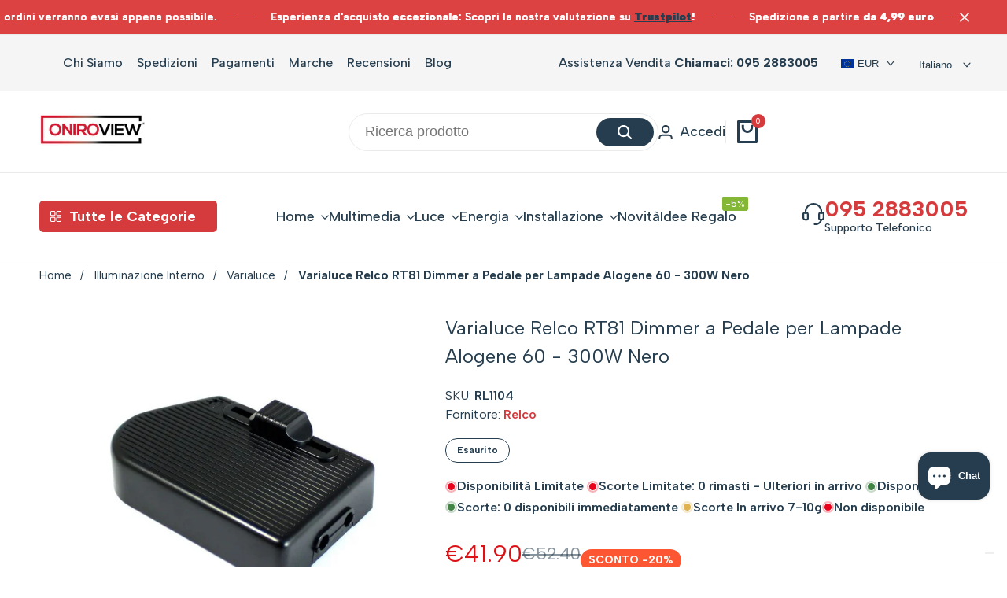

--- FILE ---
content_type: text/html; charset=utf-8
request_url: https://oniroview.com/products/varialuce-relco-rt81-dimmer-a-pedale-per-lampade-alogene-60-300w
body_size: 116610
content:
<!doctype html><html
  class="no-js hdt-pr-img__effect-flip hdt-badge__shape-round dir--ltr hdt-minimal-products hdt-hidden-products-quickview hdt-hidden-products-wishlist hdt-hidden-products-compare"
  lang="it"
  dir="ltr"
>
  <head>
	<!-- Added by AVADA SEO Suite -->
	

	<!-- /Added by AVADA SEO Suite --><meta charset="utf-8">
      <meta http-equiv="X-UA-Compatible" content="IE=edge">
      <meta name="viewport" content="width=device-width,initial-scale=1">
      <meta name="theme-color" content="">
      <link rel="canonical" href="https://oniroview.com/products/varialuce-relco-rt81-dimmer-a-pedale-per-lampade-alogene-60-300w"><link rel="icon" type="image/png" href="//oniroview.com/cdn/shop/files/oniroview-favicon-16-16.jpg?crop=center&height=32&v=1624294978&width=32">
        <link rel="apple-touch-icon" href="//oniroview.com/cdn/shop/files/oniroview-favicon-16-16.jpg?crop=center&height=48&v=1624294978&width=48"><title>
        Varialuce Relco RT81 Dimmer a Pedale per Lampade Alogene 60 - 300W Ner
 &ndash; Oniroview</title><meta name="description" content="Varialuce Relco RT81 di nuova generazione progettato e concepito per tutti i nuovi corpi illuminanti, pianate, plafoniera applique a led. Retrocompatibile anche con vecchie piantane che ancora montano lampade alogene. Il carico massimo per lampade a led da 4 -100W. Il carico massimo per lampade alogene da 40 a 250W.">
<!-- /snippets/social-meta-tags.liquid -->

<meta property="og:site_name" content="Oniroview">
<meta property="og:url" content="https://oniroview.com/products/varialuce-relco-rt81-dimmer-a-pedale-per-lampade-alogene-60-300w">
<meta property="og:title" content="Varialuce Relco RT81 Dimmer a Pedale per Lampade Alogene 60 - 300W Ner">
<meta property="og:type" content="product">
<meta property="og:description" content="Varialuce Relco RT81 di nuova generazione progettato e concepito per tutti i nuovi corpi illuminanti, pianate, plafoniera applique a led. Retrocompatibile anche con vecchie piantane che ancora montano lampade alogene. Il carico massimo per lampade a led da 4 -100W. Il carico massimo per lampade alogene da 40 a 250W."><meta property="og:image" content="http://oniroview.com/cdn/shop/products/VarialuceRelcoRT81DimmeraPedaleperLampadeAlogeneeLed_18ea3d74-4a45-4e13-9c7b-e8eedd828c96.jpg?v=1674722291">
  <meta property="og:image:secure_url" content="https://oniroview.com/cdn/shop/products/VarialuceRelcoRT81DimmeraPedaleperLampadeAlogeneeLed_18ea3d74-4a45-4e13-9c7b-e8eedd828c96.jpg?v=1674722291">
  <meta property="og:image:width" content="1200">
  <meta property="og:image:height" content="1200"><meta property="og:price:amount" content="41.90">
  <meta property="og:price:currency" content="EUR"><meta name="twitter:site" content="@oniroview"><meta name="twitter:card" content="summary_large_image">
<meta name="twitter:title" content="Varialuce Relco RT81 Dimmer a Pedale per Lampade Alogene 60 - 300W Ner">
<meta name="twitter:description" content="Varialuce Relco RT81 di nuova generazione progettato e concepito per tutti i nuovi corpi illuminanti, pianate, plafoniera applique a led. Retrocompatibile anche con vecchie piantane che ancora montano lampade alogene. Il carico massimo per lampade a led da 4 -100W. Il carico massimo per lampade alogene da 40 a 250W."><link rel="preconnect" href="https://fonts.googleapis.com">
<link rel="preconnect" href="https://fonts.gstatic.com" crossorigin>
<link href="https://fonts.googleapis.com/css2?family=Albert+Sans:ital,wght@0,100;0,200;0,300;0,400;0,500;0,600;0,700;0,800;0,900;1,100;1,200;1,300;1,400;1,500;1,600;1,700;1,800;1,900&family=Playfair+Display:ital,wght@0,400;0,500;0,600;0,700;0,800;0,900;1,400;1,500;1,600;1,700;1,800;1,900&family=Poppins:ital,wght@0,100;0,200;0,300;0,400;0,500;0,600;0,700;0,800;0,900;1,100;1,200;1,300;1,400;1,500;1,600;1,700;1,800;1,900&display=swap" rel="stylesheet">
<style data-shopify>:root {--aspect-ratiocus1:0.716;--scrollbar-w: 0px;/* Spacing */--spacing-0-2: 0.2rem; /* 2px */--spacing-0-4: 0.4rem; /* 4px */--spacing-0-6: 0.6rem; /* 6px */--spacing-0-8: 0.8rem; /* 8px */--spacing-1: 1rem; /* 10px */--spacing-1-2: 1.2rem; /* 12px */--spacing-1-4: 1.4rem; /* 14px */--spacing-1-6: 1.6rem; /* 16px */--spacing-1-8: 1.8rem; /* 18px */--spacing-2: 2rem; /* 20px */--spacing-2-2: 2.2rem; /* 22px */--spacing-2-4: 2.4rem; /* 24px */--spacing-2-6: 2.6rem; /* 26px */--spacing-2-8: 2.8rem; /* 28px */--spacing-3: 3rem; /* 30px */--spacing-3-2: 3.2rem; /* 32px */--spacing-3-4: 3.4rem; /* 34px */--spacing-3-6: 3.6rem; /* 36px */--spacing-3-8: 3.8rem; /* 38px */--spacing-4: 4rem; /* 40px */--spacing-4-2: 4.2rem; /* 42px */--spacing-4-4: 4.4rem; /* 44px */--spacing-4-8: 4.8rem; /* 48px */--spacing-5: 5rem; /* 50px */--spacing-5-6: 5.6rem; /* 56px */--spacing-6: 6rem; /* 60px */--spacing-6-4: 6.4rem; /* 64px */--spacing-7: 7rem; /* 70px */--spacing-7-2: 7.2rem; /* 72px */--spacing-8: 8rem; /* 80px */--spacing-9: 9rem; /* 90px */--spacing-10: 10rem; /* 100px *//* Colors */--color-base-background: 255 255 255;--color-base-text: 37 61 78;--color-accent: 213 58 61;--color-accent-secondary: 255 255 255;--color-focus: 213 58 61;--payment-terms-background-color: rgb(255 255 255);/* Product badge colors */--color-on-sale-badge-background: 252 87 50;--color-on-sale-badge-text: 255 255 255;--color-new-badge-background: 67 142 68;--color-new-badge-text: 255 255 255;--color-sold-out-badge-background: 255 255 255;--color-sold-out-badge-text: 0 0 0;--color-pre-order-badge-background: 0 0 0;--color-pre-order-badge-text: 255 255 255;--color-custom-badge-background: 131 183 53;--color-custom-badge-text: 255 255 255;/* Notices colors */--color-tooltip-background: 56 56 56;--color-tooltip-text: 255 255 255;--color-success-background: 232 240 233;--color-success-text: 66 132 69;--color-warning-background: 251 246 234;--color-warning-text: 224 178 82;--color-error-background: 253 224 228;--color-error-text: 235 0 27;--font-body-family: 'Albert Sans', sans-serif;--font-body-style: normal;--font-body-weight: 400;--font-body-weight-bold: 700;--font-heading-family: 'Albert Sans', sans-serif;--font-heading-style: normal;--font-heading-weight: 500;--font-body-line-height: 1.5;--font-body-spacing: 0.0em;--font-heading-scale: 0.6;--font-heading-line-height: 1.2;--font-heading-spacing: 0.0em;--hdt-btn-line-height: 1.2;/* Font sizes */--text-xs: 1.0rem;--text-sm: 1.2rem;--text-base: 1.4rem;--text-lg: 1.6rem;--text-xl: 1.8rem;--text-2xl: 2.0rem;--text-4xl: 2.2rem;--text-6xl: 2.4rem;--text-8xl: 2.6rem;--text-10xl: 2.8rem;--text-12xl: 3.0rem;/* Font Weight */--font-light: 300;--font-normal: 400;--font-medium: 500;--font-semibold: 600;--font-bold: 700;--font-extrabold: 800;--font-black: 900;--spacing-x: 15px;--spacing-y: 15px;--container-max-width: 144rem;--container-max-width-padding-lg: 154rem;--container-max-width-padding-md: 150rem;--container-width-margin: 0rem;--spacing-sections-desktop: 0px;--spacing-sections-mobile: 0px;/* Border Radius */--rounded-2xs: 0.16666666666666666rem;--rounded-xs: 0.25rem;--rounded-sm: 0.5rem;--rounded: 1.0rem;--rounded-lg: 2.0rem;--rounded-full: 9999px;--rounded-button: 6.0rem;--rounded-input: 4.0rem;--rounded-product-card: 1.0rem;--rounded-product-media: 1.0rem;--rounded-collection-card: 0.4rem;--rounded-blog-card: 0.0rem;--padding-block-input: var(--spacing-0-6);--padding-inline-input: var(--spacing-1);--height-input: var(--spacing-4-2);--cursor-zoom-in-icon: url(//oniroview.com/cdn/shop/t/85/assets/cursor-zoom-in.svg?v=88807523373575012131741717354);--cursor-close-icon: url(//oniroview.com/cdn/shop/t/85/assets/cursor-close.svg?v=47636334999695629861741717354);/* RTL support */--value-logical-flip: 1;--value-origin-start: left;--value-origin-end: right;}/* Color schemes */[color-scheme="scheme-1"] {--color-background: 255 255 255;--gradient-background: #ffffff;--color-background2: 242 242 242;--color-foreground: 37 61 78;--color-foreground2: 37 61 78;--color-button: 37 61 78;--color-button-text: 255 255 255;--color-button-border: 37 61 78;--color-secondary-button: 255 255 255;--color-secondary-button-bg: 255 255 255;--color-secondary-button-text: 37 61 78;--color-link: 37 61 78;--color-line-border: 235 235 235;--color-overlay: 0 0 0;--payment-terms-background-color: rgb(255 255 255);/* Product colors */--color-pr-price: 37 61 78;--color-pr-sale-price: 219 18 21;--color-pr-text: 37 61 78;--color-pr-rating: ;/* Input colors */--color-input-primary: 255 255 255;--color-input-secondary: 144 144 144;}[color-scheme="scheme-2"] {--color-background: 255 255 255;--gradient-background: #ffffff;--color-background2: 255 255 255;--color-foreground: 37 61 78;--color-foreground2: 84 84 84;--color-button: 255 255 255;--color-button-text: 37 61 78;--color-button-border: 235 235 235;--color-secondary-button: 255 255 255;--color-secondary-button-bg: 255 255 255;--color-secondary-button-text: 37 61 78;--color-link: 37 61 78;--color-line-border: 236 236 236;--color-overlay: 0 0 0;--payment-terms-background-color: rgb(255 255 255);/* Product colors */--color-pr-price: 37 61 78;--color-pr-sale-price: 219 18 21;--color-pr-text: 37 61 78;--color-pr-rating: ;/* Input colors */--color-input-primary: 255 255 255;--color-input-secondary: 0 0 0;}[color-scheme="scheme-3"] {--color-background: 255 255 255;--gradient-background: #ffffff;--color-background2: 255 255 255;--color-foreground: 37 61 78;--color-foreground2: 37 61 78;--color-button: 242 242 242;--color-button-text: 37 61 78;--color-button-border: 242 242 242;--color-secondary-button: 255 255 255;--color-secondary-button-bg: 255 255 255;--color-secondary-button-text: 37 61 78;--color-link: 37 61 78;--color-line-border: 238 238 238;--color-overlay: 0 0 0;--payment-terms-background-color: rgb(255 255 255);/* Product colors */--color-pr-price: 37 61 78;--color-pr-sale-price: 219 18 21;--color-pr-text: 37 61 78;--color-pr-rating: ;/* Input colors */--color-input-primary: 255 255 255;--color-input-secondary: 0 0 0;}[color-scheme="scheme-4"] {--color-background: 245 245 245;--gradient-background: #f5f5f5;--color-background2: 255 255 255;--color-foreground: 37 61 78;--color-foreground2: 69 83 94;--color-button: 37 61 78;--color-button-text: 255 255 255;--color-button-border: 37 61 78;--color-secondary-button: 245 245 245;--color-secondary-button-bg: 255 255 255;--color-secondary-button-text: 37 61 78;--color-link: 37 61 78;--color-line-border: 235 235 235;--color-overlay: 0 0 0;--payment-terms-background-color: rgb(245 245 245);/* Product colors */--color-pr-price: 37 61 78;--color-pr-sale-price: 219 18 21;--color-pr-text: 37 61 78;--color-pr-rating: ;/* Input colors */--color-input-primary: 255 255 255;--color-input-secondary: 144 144 144;}[color-scheme="scheme-5"] {--color-background: 251 247 240;--gradient-background: #fbf7f0;--color-background2: 251 247 240;--color-foreground: 37 61 78;--color-foreground2: 69 83 94;--color-button: 37 61 78;--color-button-text: 255 255 255;--color-button-border: 37 61 78;--color-secondary-button: 251 247 240;--color-secondary-button-bg: 255 255 255;--color-secondary-button-text: 37 61 78;--color-link: 37 61 78;--color-line-border: 37 61 78;--color-overlay: 37 61 78;--payment-terms-background-color: rgb(251 247 240);/* Product colors */--color-pr-price: 37 61 78;--color-pr-sale-price: 219 18 21;--color-pr-text: 37 61 78;--color-pr-rating: ;/* Input colors */--color-input-primary: 255 255 255;--color-input-secondary: 104 104 104;}[color-scheme="scheme-67a7ca9f-3333-4245-b79f-2e9849d7e615"] {--color-background: 37 61 78;--gradient-background: #253d4e;--color-background2: 68 68 68;--color-foreground: 255 255 255;--color-foreground2: 231 231 231;--color-button: 255 255 255;--color-button-text: 37 61 78;--color-button-border: 255 255 255;--color-secondary-button: 37 61 78;--color-secondary-button-bg: 0 0 0;--color-secondary-button-text: 255 255 255;--color-link: 255 255 255;--color-line-border: 68 68 68;--color-overlay: 0 0 0;--payment-terms-background-color: rgb(37 61 78);/* Product colors */--color-pr-price: 255 255 255;--color-pr-sale-price: 219 18 21;--color-pr-text: 255 255 255;--color-pr-rating: ;/* Input colors */--color-input-primary: 255 255 255;--color-input-secondary: 144 144 144;}[color-scheme="scheme-6ac7550e-e156-4e43-8a32-ee186e8e07d6"] {--color-background: 255 255 255;--gradient-background: #ffffff;--color-background2: 242 242 242;--color-foreground: 255 255 255;--color-foreground2: 255 255 255;--color-button: 224 147 20;--color-button-text: 255 255 255;--color-button-border: 224 147 20;--color-secondary-button: 255 255 255;--color-secondary-button-bg: 255 255 255;--color-secondary-button-text: 224 147 20;--color-link: 224 147 20;--color-line-border: 235 235 235;--color-overlay: 0 0 0;--payment-terms-background-color: rgb(255 255 255);/* Product colors */--color-pr-price: 37 61 78;--color-pr-sale-price: 219 18 21;--color-pr-text: 37 61 78;--color-pr-rating: ;/* Input colors */--color-input-primary: 255 255 255;--color-input-secondary: 144 144 144;}[color-scheme="scheme-75c08799-492e-4c34-a5ea-75ccb814909c"] {--color-background: 255 255 255;--gradient-background: #ffffff;--color-background2: 242 242 242;--color-foreground: 37 61 78;--color-foreground2: 37 61 78;--color-button: 180 97 97;--color-button-text: 255 255 255;--color-button-border: 180 97 97;--color-secondary-button: 255 255 255;--color-secondary-button-bg: 255 255 255;--color-secondary-button-text: 180 97 97;--color-link: 180 97 97;--color-line-border: 235 235 235;--color-overlay: 0 0 0;--payment-terms-background-color: rgb(255 255 255);/* Product colors */--color-pr-price: 37 61 78;--color-pr-sale-price: 219 18 21;--color-pr-text: 37 61 78;--color-pr-rating: ;/* Input colors */--color-input-primary: 255 255 255;--color-input-secondary: 144 144 144;}[color-scheme="scheme-6aea595d-d78b-4b9f-92a5-d5fb2810f551"] {--color-background: 255 246 198;--gradient-background: #fff6c6;--color-background2: 255 246 198;--color-foreground: 37 61 78;--color-foreground2: 37 61 78;--color-button: 37 61 78;--color-button-text: 255 255 255;--color-button-border: 37 61 78;--color-secondary-button: 255 246 198;--color-secondary-button-bg: 255 255 255;--color-secondary-button-text: 37 61 78;--color-link: 37 61 78;--color-line-border: 37 61 78;--color-overlay: 0 0 0;--payment-terms-background-color: rgb(255 246 198);/* Product colors */--color-pr-price: 37 61 78;--color-pr-sale-price: 219 18 21;--color-pr-text: 37 61 78;--color-pr-rating: ;/* Input colors */--color-input-primary: 255 255 255;--color-input-secondary: 144 144 144;}[color-scheme="scheme-e38dbf1d-8f24-471d-adf5-8ab9c952ee8d"] {--color-background: 255 255 255;--gradient-background: #ffffff;--color-background2: 240 244 246;--color-foreground: 37 61 78;--color-foreground2: 37 61 78;--color-button: 255 255 255;--color-button-text: 37 61 78;--color-button-border: 255 255 255;--color-secondary-button: 255 255 255;--color-secondary-button-bg: 0 0 0;--color-secondary-button-text: 255 255 255;--color-link: 255 255 255;--color-line-border: 235 235 235;--color-overlay: 0 0 0;--payment-terms-background-color: rgb(255 255 255);/* Product colors */--color-pr-price: 97 180 130;--color-pr-sale-price: 219 18 21;--color-pr-text: 37 61 78;--color-pr-rating: ;/* Input colors */--color-input-primary: 255 255 255;--color-input-secondary: 144 144 144;}[color-scheme="scheme-64d587eb-a8ca-4710-a3fb-72691bd85b20"] {--color-background: 255 255 255;--gradient-background: #ffffff;--color-background2: 255 255 255;--color-foreground: 37 61 78;--color-foreground2: 37 61 78;--color-button: 37 61 78;--color-button-text: 255 255 255;--color-button-border: 37 61 78;--color-secondary-button: 255 255 255;--color-secondary-button-bg: 255 255 255;--color-secondary-button-text: 37 61 78;--color-link: 37 61 78;--color-line-border: 235 235 235;--color-overlay: 0 0 0;--payment-terms-background-color: rgb(255 255 255);/* Product colors */--color-pr-price: 0 0 0;--color-pr-sale-price: 219 18 21;--color-pr-text: 0 0 0;--color-pr-rating: ;/* Input colors */--color-input-primary: 255 255 255;--color-input-secondary: 144 144 144;}[color-scheme="scheme-4f96eaf6-c2b6-4b5a-8f78-8758aeae90e1"] {--color-background: 220 66 66;--gradient-background: #dc4242;--color-background2: 242 242 242;--color-foreground: 255 255 255;--color-foreground2: 37 61 78;--color-button: 37 61 78;--color-button-text: 255 255 255;--color-button-border: 37 61 78;--color-secondary-button: 220 66 66;--color-secondary-button-bg: 255 255 255;--color-secondary-button-text: 37 61 78;--color-link: 37 61 78;--color-line-border: 235 235 235;--color-overlay: 0 0 0;--payment-terms-background-color: rgb(220 66 66);/* Product colors */--color-pr-price: 37 61 78;--color-pr-sale-price: 219 18 21;--color-pr-text: 220 66 66;--color-pr-rating: ;/* Input colors */--color-input-primary: 255 255 255;--color-input-secondary: 144 144 144;}[color-scheme="scheme-11e3d5ba-e382-4163-9725-7ff88acda161"] {--color-background: 220 66 66;--gradient-background: #dc4242;--color-background2: 242 242 242;--color-foreground: 255 255 255;--color-foreground2: 255 255 255;--color-button: 37 61 78;--color-button-text: 255 255 255;--color-button-border: 37 61 78;--color-secondary-button: 220 66 66;--color-secondary-button-bg: 255 255 255;--color-secondary-button-text: 37 61 78;--color-link: 37 61 78;--color-line-border: 235 235 235;--color-overlay: 0 0 0;--payment-terms-background-color: rgb(220 66 66);/* Product colors */--color-pr-price: 37 61 78;--color-pr-sale-price: 219 18 21;--color-pr-text: 37 61 78;--color-pr-rating: ;/* Input colors */--color-input-primary: 255 255 255;--color-input-secondary: 144 144 144;}[color-scheme="scheme-af8cb3cf-9e1b-4cc8-a4e3-3f3a61e793ba"] {--color-background: 255 255 255;--gradient-background: #ffffff;--color-background2: 242 242 242;--color-foreground: 255 255 255;--color-foreground2: 255 255 255;--color-button: 37 61 78;--color-button-text: 255 255 255;--color-button-border: 37 61 78;--color-secondary-button: 255 255 255;--color-secondary-button-bg: 255 255 255;--color-secondary-button-text: 37 61 78;--color-link: 37 61 78;--color-line-border: 235 235 235;--color-overlay: 0 0 0;--payment-terms-background-color: rgb(255 255 255);/* Product colors */--color-pr-price: 37 61 78;--color-pr-sale-price: 219 18 21;--color-pr-text: 37 61 78;--color-pr-rating: ;/* Input colors */--color-input-primary: 255 255 255;--color-input-secondary: 144 144 144;}[color-scheme="scheme-6d444a11-c6e4-47e6-9e4a-f734865517f3"] {--color-background: 255 255 255;--gradient-background: #ffffff;--color-background2: 242 242 242;--color-foreground: 0 0 0;--color-foreground2: 0 0 0;--color-button: 37 61 78;--color-button-text: 255 255 255;--color-button-border: 37 61 78;--color-secondary-button: 255 255 255;--color-secondary-button-bg: 255 255 255;--color-secondary-button-text: 37 61 78;--color-link: 37 61 78;--color-line-border: 235 235 235;--color-overlay: 0 0 0;--payment-terms-background-color: rgb(255 255 255);/* Product colors */--color-pr-price: 37 61 78;--color-pr-sale-price: 219 18 21;--color-pr-text: 37 61 78;--color-pr-rating: ;/* Input colors */--color-input-primary: 255 255 255;--color-input-secondary: 144 144 144;}@media screen and (min-width: 768px) {:root {/* Font sizes */--text-xs: 1.2rem;--text-sm: 1.4rem;--text-base: 1.6rem;--text-lg: 1.8rem;--text-xl: 2.0rem;--text-2xl: 2.2rem;--text-4xl: 2.4rem;--text-6xl: 2.6rem;--text-8xl: 2.8rem;--text-10xl: 3.0rem;--text-12xl: 3.2rem;--spacing-x: 30px;--spacing-y: 30px;}}</style>

<link href="//oniroview.com/cdn/shop/t/85/assets/base.css?v=19516000572387894311741717354" rel="stylesheet" type="text/css" media="all" />
<link href="//oniroview.com/cdn/shop/t/85/assets/theme.css?v=23841338522087674421741717355" rel="stylesheet" type="text/css" media="all" /><script async crossorigin fetchpriority="high" src="/cdn/shopifycloud/importmap-polyfill/es-modules-shim.2.4.0.js"></script>
<script>if (!HTMLScriptElement.supports?.("importmap")) { const importMap = document.createElement('script'); importMap.async = true; importMap.src = "//oniroview.com/cdn/shop/t/85/assets/importmap.min.js?v=111504132928535020251741717355"; document.head.appendChild(importMap); }</script>
<script type="importmap">
  {
    "imports": {
      "vendor": "//oniroview.com/cdn/shop/t/85/assets/vendor.min.js?v=94278592681068290511741717355",
      "global": "//oniroview.com/cdn/shop/t/85/assets/global.min.js?v=91938960641769787461741717354",
      "photoswipe": "//oniroview.com/cdn/shop/t/85/assets/es-photoswipe.min.js?v=56831319481966336101741717354",
      "dayjs": "//oniroview.com/cdn/shop/t/85/assets/day.min.js?v=105690777647603308301741717354"
    }
  }
</script>
<script type="module" src="//oniroview.com/cdn/shop/t/85/assets/vendor.min.js?v=94278592681068290511741717355"></script>
<script type="module" src="//oniroview.com/cdn/shop/t/85/assets/global.min.js?v=91938960641769787461741717354"></script><script>window.performance && window.performance.mark && window.performance.mark('shopify.content_for_header.start');</script><meta name="google-site-verification" content="PTekWtJSgP2njiZ1-eLm0iQ6fclNBu_FAkqcP41DO7U">
<meta name="facebook-domain-verification" content="ygr3859gyos7ctev97de7gmfmwow5q">
<meta name="facebook-domain-verification" content="hjjkr60wwfrbnsw6zr0jhstg79nda5">
<meta id="shopify-digital-wallet" name="shopify-digital-wallet" content="/26062225485/digital_wallets/dialog">
<meta name="shopify-checkout-api-token" content="7caaea5df8cce65f9b6aced62c99e4b8">
<meta id="in-context-paypal-metadata" data-shop-id="26062225485" data-venmo-supported="false" data-environment="production" data-locale="it_IT" data-paypal-v4="true" data-currency="EUR">
<link rel="alternate" hreflang="x-default" href="https://oniroview.com/products/varialuce-relco-rt81-dimmer-a-pedale-per-lampade-alogene-60-300w">
<link rel="alternate" hreflang="it" href="https://oniroview.com/products/varialuce-relco-rt81-dimmer-a-pedale-per-lampade-alogene-60-300w">
<link rel="alternate" hreflang="en" href="https://oniroview.com/en/products/varialuce-relco-rt81-dimmer-a-pedale-per-lampade-alogene-60-300w">
<link rel="alternate" hreflang="fr" href="https://oniroview.com/fr/products/varialuce-relco-rt81-dimmer-a-pedale-per-lampade-alogene-60-300w">
<link rel="alternate" type="application/json+oembed" href="https://oniroview.com/products/varialuce-relco-rt81-dimmer-a-pedale-per-lampade-alogene-60-300w.oembed">
<script async="async" src="/checkouts/internal/preloads.js?locale=it-IT"></script>
<link rel="preconnect" href="https://shop.app" crossorigin="anonymous">
<script async="async" src="https://shop.app/checkouts/internal/preloads.js?locale=it-IT&shop_id=26062225485" crossorigin="anonymous"></script>
<script id="shopify-features" type="application/json">{"accessToken":"7caaea5df8cce65f9b6aced62c99e4b8","betas":["rich-media-storefront-analytics"],"domain":"oniroview.com","predictiveSearch":true,"shopId":26062225485,"locale":"it"}</script>
<script>var Shopify = Shopify || {};
Shopify.shop = "oniro-view.myshopify.com";
Shopify.locale = "it";
Shopify.currency = {"active":"EUR","rate":"1.0"};
Shopify.country = "IT";
Shopify.theme = {"name":"Ecomus (1.9.2 Auto create)","id":179531317587,"schema_name":"Ecomus","schema_version":"1.9.2","theme_store_id":null,"role":"main"};
Shopify.theme.handle = "null";
Shopify.theme.style = {"id":null,"handle":null};
Shopify.cdnHost = "oniroview.com/cdn";
Shopify.routes = Shopify.routes || {};
Shopify.routes.root = "/";</script>
<script type="module">!function(o){(o.Shopify=o.Shopify||{}).modules=!0}(window);</script>
<script>!function(o){function n(){var o=[];function n(){o.push(Array.prototype.slice.apply(arguments))}return n.q=o,n}var t=o.Shopify=o.Shopify||{};t.loadFeatures=n(),t.autoloadFeatures=n()}(window);</script>
<script>
  window.ShopifyPay = window.ShopifyPay || {};
  window.ShopifyPay.apiHost = "shop.app\/pay";
  window.ShopifyPay.redirectState = null;
</script>
<script id="shop-js-analytics" type="application/json">{"pageType":"product"}</script>
<script defer="defer" async type="module" src="//oniroview.com/cdn/shopifycloud/shop-js/modules/v2/client.init-shop-cart-sync_DXGljDCh.it.esm.js"></script>
<script defer="defer" async type="module" src="//oniroview.com/cdn/shopifycloud/shop-js/modules/v2/chunk.common_Dby6QE3M.esm.js"></script>
<script type="module">
  await import("//oniroview.com/cdn/shopifycloud/shop-js/modules/v2/client.init-shop-cart-sync_DXGljDCh.it.esm.js");
await import("//oniroview.com/cdn/shopifycloud/shop-js/modules/v2/chunk.common_Dby6QE3M.esm.js");

  window.Shopify.SignInWithShop?.initShopCartSync?.({"fedCMEnabled":true,"windoidEnabled":true});

</script>
<script>
  window.Shopify = window.Shopify || {};
  if (!window.Shopify.featureAssets) window.Shopify.featureAssets = {};
  window.Shopify.featureAssets['shop-js'] = {"shop-cart-sync":["modules/v2/client.shop-cart-sync_CuycFFQA.it.esm.js","modules/v2/chunk.common_Dby6QE3M.esm.js"],"init-fed-cm":["modules/v2/client.init-fed-cm_BNG5oyTN.it.esm.js","modules/v2/chunk.common_Dby6QE3M.esm.js"],"shop-button":["modules/v2/client.shop-button_CYDCs7np.it.esm.js","modules/v2/chunk.common_Dby6QE3M.esm.js"],"init-windoid":["modules/v2/client.init-windoid_CIyZw0nM.it.esm.js","modules/v2/chunk.common_Dby6QE3M.esm.js"],"shop-cash-offers":["modules/v2/client.shop-cash-offers_CcSAlF98.it.esm.js","modules/v2/chunk.common_Dby6QE3M.esm.js","modules/v2/chunk.modal_D1Buujso.esm.js"],"shop-toast-manager":["modules/v2/client.shop-toast-manager_BX7Boar6.it.esm.js","modules/v2/chunk.common_Dby6QE3M.esm.js"],"init-shop-email-lookup-coordinator":["modules/v2/client.init-shop-email-lookup-coordinator_9H--u2Oq.it.esm.js","modules/v2/chunk.common_Dby6QE3M.esm.js"],"pay-button":["modules/v2/client.pay-button_Dij3AEMZ.it.esm.js","modules/v2/chunk.common_Dby6QE3M.esm.js"],"avatar":["modules/v2/client.avatar_BTnouDA3.it.esm.js"],"init-shop-cart-sync":["modules/v2/client.init-shop-cart-sync_DXGljDCh.it.esm.js","modules/v2/chunk.common_Dby6QE3M.esm.js"],"shop-login-button":["modules/v2/client.shop-login-button_CQ3q_nN6.it.esm.js","modules/v2/chunk.common_Dby6QE3M.esm.js","modules/v2/chunk.modal_D1Buujso.esm.js"],"init-customer-accounts-sign-up":["modules/v2/client.init-customer-accounts-sign-up_BnxtNv5b.it.esm.js","modules/v2/client.shop-login-button_CQ3q_nN6.it.esm.js","modules/v2/chunk.common_Dby6QE3M.esm.js","modules/v2/chunk.modal_D1Buujso.esm.js"],"init-shop-for-new-customer-accounts":["modules/v2/client.init-shop-for-new-customer-accounts_CKlpbIAZ.it.esm.js","modules/v2/client.shop-login-button_CQ3q_nN6.it.esm.js","modules/v2/chunk.common_Dby6QE3M.esm.js","modules/v2/chunk.modal_D1Buujso.esm.js"],"init-customer-accounts":["modules/v2/client.init-customer-accounts_BatGhs6N.it.esm.js","modules/v2/client.shop-login-button_CQ3q_nN6.it.esm.js","modules/v2/chunk.common_Dby6QE3M.esm.js","modules/v2/chunk.modal_D1Buujso.esm.js"],"shop-follow-button":["modules/v2/client.shop-follow-button_Drfnypl_.it.esm.js","modules/v2/chunk.common_Dby6QE3M.esm.js","modules/v2/chunk.modal_D1Buujso.esm.js"],"lead-capture":["modules/v2/client.lead-capture_C77H9ivN.it.esm.js","modules/v2/chunk.common_Dby6QE3M.esm.js","modules/v2/chunk.modal_D1Buujso.esm.js"],"checkout-modal":["modules/v2/client.checkout-modal_B3EdBKL4.it.esm.js","modules/v2/chunk.common_Dby6QE3M.esm.js","modules/v2/chunk.modal_D1Buujso.esm.js"],"shop-login":["modules/v2/client.shop-login_CkabS-Xl.it.esm.js","modules/v2/chunk.common_Dby6QE3M.esm.js","modules/v2/chunk.modal_D1Buujso.esm.js"],"payment-terms":["modules/v2/client.payment-terms_BgXoyFHX.it.esm.js","modules/v2/chunk.common_Dby6QE3M.esm.js","modules/v2/chunk.modal_D1Buujso.esm.js"]};
</script>
<script>(function() {
  var isLoaded = false;
  function asyncLoad() {
    if (isLoaded) return;
    isLoaded = true;
    var urls = ["https:\/\/seo.apps.avada.io\/avada-seo-installed.js?shop=oniro-view.myshopify.com","https:\/\/ecommplugins-scripts.trustpilot.com\/v2.1\/js\/header.min.js?settings=eyJrZXkiOiJtUHI3emc1SDRFZUhQQ3dzIiwicyI6InNrdSJ9\u0026v=2.5\u0026shop=oniro-view.myshopify.com","https:\/\/ecommplugins-trustboxsettings.trustpilot.com\/oniro-view.myshopify.com.js?settings=1709231256304\u0026shop=oniro-view.myshopify.com","https:\/\/widget.trustpilot.com\/bootstrap\/v5\/tp.widget.sync.bootstrap.min.js?shop=oniro-view.myshopify.com"];
    for (var i = 0; i < urls.length; i++) {
      var s = document.createElement('script');
      s.type = 'text/javascript';
      s.async = true;
      s.src = urls[i];
      var x = document.getElementsByTagName('script')[0];
      x.parentNode.insertBefore(s, x);
    }
  };
  if(window.attachEvent) {
    window.attachEvent('onload', asyncLoad);
  } else {
    window.addEventListener('load', asyncLoad, false);
  }
})();</script>
<script id="__st">var __st={"a":26062225485,"offset":3600,"reqid":"dcf6178f-e218-4845-bedc-678bbd960638-1768978941","pageurl":"oniroview.com\/products\/varialuce-relco-rt81-dimmer-a-pedale-per-lampade-alogene-60-300w","u":"b6a8cffe8a5c","p":"product","rtyp":"product","rid":7868547891442};</script>
<script>window.ShopifyPaypalV4VisibilityTracking = true;</script>
<script id="captcha-bootstrap">!function(){'use strict';const t='contact',e='account',n='new_comment',o=[[t,t],['blogs',n],['comments',n],[t,'customer']],c=[[e,'customer_login'],[e,'guest_login'],[e,'recover_customer_password'],[e,'create_customer']],r=t=>t.map((([t,e])=>`form[action*='/${t}']:not([data-nocaptcha='true']) input[name='form_type'][value='${e}']`)).join(','),a=t=>()=>t?[...document.querySelectorAll(t)].map((t=>t.form)):[];function s(){const t=[...o],e=r(t);return a(e)}const i='password',u='form_key',d=['recaptcha-v3-token','g-recaptcha-response','h-captcha-response',i],f=()=>{try{return window.sessionStorage}catch{return}},m='__shopify_v',_=t=>t.elements[u];function p(t,e,n=!1){try{const o=window.sessionStorage,c=JSON.parse(o.getItem(e)),{data:r}=function(t){const{data:e,action:n}=t;return t[m]||n?{data:e,action:n}:{data:t,action:n}}(c);for(const[e,n]of Object.entries(r))t.elements[e]&&(t.elements[e].value=n);n&&o.removeItem(e)}catch(o){console.error('form repopulation failed',{error:o})}}const l='form_type',E='cptcha';function T(t){t.dataset[E]=!0}const w=window,h=w.document,L='Shopify',v='ce_forms',y='captcha';let A=!1;((t,e)=>{const n=(g='f06e6c50-85a8-45c8-87d0-21a2b65856fe',I='https://cdn.shopify.com/shopifycloud/storefront-forms-hcaptcha/ce_storefront_forms_captcha_hcaptcha.v1.5.2.iife.js',D={infoText:'Protetto da hCaptcha',privacyText:'Privacy',termsText:'Termini'},(t,e,n)=>{const o=w[L][v],c=o.bindForm;if(c)return c(t,g,e,D).then(n);var r;o.q.push([[t,g,e,D],n]),r=I,A||(h.body.append(Object.assign(h.createElement('script'),{id:'captcha-provider',async:!0,src:r})),A=!0)});var g,I,D;w[L]=w[L]||{},w[L][v]=w[L][v]||{},w[L][v].q=[],w[L][y]=w[L][y]||{},w[L][y].protect=function(t,e){n(t,void 0,e),T(t)},Object.freeze(w[L][y]),function(t,e,n,w,h,L){const[v,y,A,g]=function(t,e,n){const i=e?o:[],u=t?c:[],d=[...i,...u],f=r(d),m=r(i),_=r(d.filter((([t,e])=>n.includes(e))));return[a(f),a(m),a(_),s()]}(w,h,L),I=t=>{const e=t.target;return e instanceof HTMLFormElement?e:e&&e.form},D=t=>v().includes(t);t.addEventListener('submit',(t=>{const e=I(t);if(!e)return;const n=D(e)&&!e.dataset.hcaptchaBound&&!e.dataset.recaptchaBound,o=_(e),c=g().includes(e)&&(!o||!o.value);(n||c)&&t.preventDefault(),c&&!n&&(function(t){try{if(!f())return;!function(t){const e=f();if(!e)return;const n=_(t);if(!n)return;const o=n.value;o&&e.removeItem(o)}(t);const e=Array.from(Array(32),(()=>Math.random().toString(36)[2])).join('');!function(t,e){_(t)||t.append(Object.assign(document.createElement('input'),{type:'hidden',name:u})),t.elements[u].value=e}(t,e),function(t,e){const n=f();if(!n)return;const o=[...t.querySelectorAll(`input[type='${i}']`)].map((({name:t})=>t)),c=[...d,...o],r={};for(const[a,s]of new FormData(t).entries())c.includes(a)||(r[a]=s);n.setItem(e,JSON.stringify({[m]:1,action:t.action,data:r}))}(t,e)}catch(e){console.error('failed to persist form',e)}}(e),e.submit())}));const S=(t,e)=>{t&&!t.dataset[E]&&(n(t,e.some((e=>e===t))),T(t))};for(const o of['focusin','change'])t.addEventListener(o,(t=>{const e=I(t);D(e)&&S(e,y())}));const B=e.get('form_key'),M=e.get(l),P=B&&M;t.addEventListener('DOMContentLoaded',(()=>{const t=y();if(P)for(const e of t)e.elements[l].value===M&&p(e,B);[...new Set([...A(),...v().filter((t=>'true'===t.dataset.shopifyCaptcha))])].forEach((e=>S(e,t)))}))}(h,new URLSearchParams(w.location.search),n,t,e,['guest_login'])})(!0,!0)}();</script>
<script integrity="sha256-4kQ18oKyAcykRKYeNunJcIwy7WH5gtpwJnB7kiuLZ1E=" data-source-attribution="shopify.loadfeatures" defer="defer" src="//oniroview.com/cdn/shopifycloud/storefront/assets/storefront/load_feature-a0a9edcb.js" crossorigin="anonymous"></script>
<script crossorigin="anonymous" defer="defer" src="//oniroview.com/cdn/shopifycloud/storefront/assets/shopify_pay/storefront-65b4c6d7.js?v=20250812"></script>
<script data-source-attribution="shopify.dynamic_checkout.dynamic.init">var Shopify=Shopify||{};Shopify.PaymentButton=Shopify.PaymentButton||{isStorefrontPortableWallets:!0,init:function(){window.Shopify.PaymentButton.init=function(){};var t=document.createElement("script");t.src="https://oniroview.com/cdn/shopifycloud/portable-wallets/latest/portable-wallets.it.js",t.type="module",document.head.appendChild(t)}};
</script>
<script data-source-attribution="shopify.dynamic_checkout.buyer_consent">
  function portableWalletsHideBuyerConsent(e){var t=document.getElementById("shopify-buyer-consent"),n=document.getElementById("shopify-subscription-policy-button");t&&n&&(t.classList.add("hidden"),t.setAttribute("aria-hidden","true"),n.removeEventListener("click",e))}function portableWalletsShowBuyerConsent(e){var t=document.getElementById("shopify-buyer-consent"),n=document.getElementById("shopify-subscription-policy-button");t&&n&&(t.classList.remove("hidden"),t.removeAttribute("aria-hidden"),n.addEventListener("click",e))}window.Shopify?.PaymentButton&&(window.Shopify.PaymentButton.hideBuyerConsent=portableWalletsHideBuyerConsent,window.Shopify.PaymentButton.showBuyerConsent=portableWalletsShowBuyerConsent);
</script>
<script data-source-attribution="shopify.dynamic_checkout.cart.bootstrap">document.addEventListener("DOMContentLoaded",(function(){function t(){return document.querySelector("shopify-accelerated-checkout-cart, shopify-accelerated-checkout")}if(t())Shopify.PaymentButton.init();else{new MutationObserver((function(e,n){t()&&(Shopify.PaymentButton.init(),n.disconnect())})).observe(document.body,{childList:!0,subtree:!0})}}));
</script>
<link id="shopify-accelerated-checkout-styles" rel="stylesheet" media="screen" href="https://oniroview.com/cdn/shopifycloud/portable-wallets/latest/accelerated-checkout-backwards-compat.css" crossorigin="anonymous">
<style id="shopify-accelerated-checkout-cart">
        #shopify-buyer-consent {
  margin-top: 1em;
  display: inline-block;
  width: 100%;
}

#shopify-buyer-consent.hidden {
  display: none;
}

#shopify-subscription-policy-button {
  background: none;
  border: none;
  padding: 0;
  text-decoration: underline;
  font-size: inherit;
  cursor: pointer;
}

#shopify-subscription-policy-button::before {
  box-shadow: none;
}

      </style>

<script>window.performance && window.performance.mark && window.performance.mark('shopify.content_for_header.end');</script>
<!-- Google Tag Manager -->
    <script>
      (function(w,d,s,l,i){w[l]=w[l]||[];w[l].push({'gtm.start':
      new Date().getTime(),event:'gtm.js'});var f=d.getElementsByTagName(s)[0],
      j=d.createElement(s),dl=l!='dataLayer'?'&l='+l:'';j.async=true;j.src=
      'https://www.googletagmanager.com/gtm.js?id='+i+dl;f.parentNode.insertBefore(j,f);
      })(window,document,'script','dataLayer','GTM-PJBKKVHR');
    </script>
    <!-- End Google Tag Manager -->
    

  <script type="text/javascript">
    window.dataLayer = window.dataLayer || [];
    dataLayer.push({
      event: 'view_item',
      guidedppc: {
        value: 41.90,
        items: [
          {
            id: 'shopify_IT_7868547891442_44321173668082',
            google_business_vertical: 'retail',
          }
        ]
      }
    });
  </script>



  <!-- BEGIN app block: shopify://apps/ecomrise-upsell-bundle/blocks/app-embed/acb8bab5-decc-4989-8fb5-41075963cdef --><meta id="er-bundle-script" content="https://cdn.shopify.com/extensions/019bd59f-0611-7e07-8724-6ef050c905c5/ecomrise-upsell-bundle-178/assets/product_bundles.js">
<meta id="er-bundle-css" content="https://cdn.shopify.com/extensions/019bd59f-0611-7e07-8724-6ef050c905c5/ecomrise-upsell-bundle-178/assets/product_bundles.css">
<meta id="er-cart-upsell-script" content="https://cdn.shopify.com/extensions/019bd59f-0611-7e07-8724-6ef050c905c5/ecomrise-upsell-bundle-178/assets/cart_upsell.js">
<meta id="er-cart-upsell-css" content="https://cdn.shopify.com/extensions/019bd59f-0611-7e07-8724-6ef050c905c5/ecomrise-upsell-bundle-178/assets/cart_upsell.css">

<script>
	window.EComRise = window.EComRise || {};

	(function() {
		this.enableEmbed = true;
		this.installed_apps = {
			'volume_discounts' :true,
			'product_bundles' :false,
			'cart_upsell' : true,
			'buyx_gety' :true,
			'shoppable_video' :false,
		}
		this.shop = this.shop || {};
		this.shop.analytics =false;
		this.shop.permissions ={"sale_notification_limit":100000,"bundles_limit_order":{"limit":100000,"type":"limit"},"volume_limit_order":{"limit":100000,"type":"limit"}};
		this.shop.plan = 1;
		this.settings = this.settings || {};
		this.settings.baseUrl = '/';
		this.data = {};this.data.volume_discount = {
				data : [{"id":"67ed61770bdd4125870c4cc3","status":"active","title":"Sconto Cat-Fuorescenti","discount_method":"shopify_function","active_date":"2025-11-24T17:09:22.935000Z","end_date":null,"apply_to":[{"id":643060498771,"image":null,"handle":"lampade-fluorescenti-compatte","title":"Lampade Fluorescenti Compatte","variants":null}],"rules":[{"quantity":"5","value":"3","type":"PERCENTAGE","featured":false,"thumbnail":null},{"quantity":"10","value":"7","type":"PERCENTAGE","featured":true,"thumbnail":null,"tag":null,"label":null,"subtitle":null,"title":null}],"apply_type":"collection","settings":{"heading":null,"text_locales":[],"layout":"list","list_template":"1","bg_color":"#ffffff","width":"100%","min_width":400,"box_alignment":"flex-start","padding":15,"show_heading":true,"heading_style":"2","heading_alignment":"center","image_width":100,"image_height":"auto","image_height_custom":100,"image_size":"contain","image_border_radius":8,"image_bg":"#ffffff","hide_action_btn":false,"btn_typo":{"font_size":"14px","color":"#fff","text_transform":"uppercase","font_weight":"600","letter_spacing":"3px"},"action_btn_bg":"#e91f1f","action_btn_border_radius":4,"btn_animation":"bounce","rule_gap":18,"rule_font_size":16,"rule_border_radius":10,"rule_color":"#000000","rule_bg":"#fff2f2","rule_border_color":"#ffffff","title_typo":{"font_size":"16px","font_weight":"600"},"subtitle_typo":{"font_size":"13px","color":"#585555","font_style":"italic"},"label_typo":{"font_size":"13px","color":"#fff","font_weight":"600","text_transform":"uppercase"},"label_bg":"#e91f1f","rule_auto_selected":false,"rule_selected_color":"#000000","rule_selected_bg":"#fff2f2","rule_selected_border_color":"#cd3939","rule_selected_radio_color":"#cd3939","rule_featured_badge_effect":"yes","rule_featured_badge_effect_color":"#fff2f2","rule_selected_featured_badge_effect_color":"#fff2f2","rule_featured_badge_font_size":12,"rule_featured_badge_border_radius":16,"rule_featured_badge_color":"#ffffff","rule_featured_badge_bg":"#cd3939","rule_selected_featured_badge_color":"#ffffff","rule_selected_featured_badge_bg":"#cd3939","rule_on_offer_price":true,"rule_on_offer_total_price":true,"total_price_type":"price","rule_on_offer_reduction_badge":true,"price_normal_typo":{"font_size":"12px","color":"#000","text_transform":"uppercase","text_decoration":"line-through"},"price_sale_typo":{"font_size":"12px","color":"#fc0510","text_transform":"uppercase","font_weight":"700"},"price_item_text_typo":{"font_size":"12px","color":"#000"},"rule_reduction_badge_font_size":12,"rule_reduction_badge_border_radius":16,"rule_reduction_badge_color":"#ffffff","rule_reduction_badge_bg":"#cd3939","rule_selected_reduction_badge_color":"#ffffff","rule_selected_reduction_badge_bg":"#cd3939","grid_border_color":"#d5d5d5","rule_variant_on":true,"seperator_variants":false,"option_name_typo":{"font_size":"13px","color":"#000","font_weight":"600"},"rule_variant_preselect":true,"rule_variant_font_size":14,"rule_variant_border_radius":20,"rule_variant_bg":"#ffffff","rule_variant_border_color":"#ededed","rule_variant_color":"#000000","grid_heading_color":"#000000","grid_heading_bg":"#d9edf7","grid_heading_font_size":16,"grid_heading_alignment":"center","grid_body_color":"#000000","grid_body_price_color":"#fd0000","grid_body_bg":"#ffffff","grid_body_font_size":14,"grid_body_alignment":"center"},"redirect":"PAGE_CURRENT","theme":null,"visible":{"type":"all","ctags":[]},"countries":[],"hasAnyTag":[]},{"id":"67cb284b5bd135ba8c0cad92","status":"active","title":"Sconto Applique Esterno","discount_method":"shopify_function","active_date":"2025-03-07T17:09:00.667000Z","end_date":"2025-03-07T22:59:59.999000Z","apply_to":[{"id":6660428464205,"image":"https://cdn.shopify.com/s/files/1/0260/6222/5485/products/AppliqueUpDowndapareteLed10WfasciregolabiliIP65esternointernolucecalda_corpobianco2_1c7c0e20-2e9c-41c3-9b37-7ed8c9454297.jpg?v=1716569950","handle":"applique-up-down-da-parete-led-10w-fasci-regolabili-ip65-esterno-interno-luce-naturale-corpo-bianco","title":"Applique da Esterno Moderne Led 10W Doppia Emissione IP65 4000K Bianco","variants":[{"id":"gid://shopify/ProductVariant/43288339382514","price":"51.53","compareAtPrice":"65.00"},{"id":"gid://shopify/ProductVariant/43288339415282","price":"51.53","compareAtPrice":"65.00"}]},{"id":7841148371186,"image":"https://cdn.shopify.com/s/files/1/0260/6222/5485/products/AppliquedaEsternoPareteLampadaUpDownLed6WIP54CCTRegolabile.jpg?v=1740681716","handle":"applique-da-esterno-parete-lampada-up-down-led-6w-ip54-cct-regolabile","title":"Applique da Esterno Parete Lampada Up Down Led 6W IP54 CCT Regolabile","variants":[{"id":"gid://shopify/ProductVariant/43913256239346","price":"23.47","compareAtPrice":"29.99"},{"id":"gid://shopify/ProductVariant/43913256272114","price":"22.20","compareAtPrice":"29.99"}]},{"id":4931980460109,"image":"https://cdn.shopify.com/s/files/1/0260/6222/5485/products/AppliqueUpDowndapareteLed10WconfasciregolabiliIP65esterno-internocorponero.jpg?v=1623693144","handle":"applique-up-down-da-parete-led-10w-con-fasci-regolabili-ip65-esterno-interno-corpo-nero","title":"Applique Up Down da Parete Led 10W con fasci regolabili IP65 esterno/interno","variants":[{"id":"gid://shopify/ProductVariant/43288339218674","price":"49.90","compareAtPrice":"65.00"},{"id":"gid://shopify/ProductVariant/43288339284210","price":"49.90","compareAtPrice":"65.00"}]},{"id":6660530438221,"image":"https://cdn.shopify.com/s/files/1/0260/6222/5485/products/AppliqueUpDowndapareteLed10WconfasciregolabiliIP65esternointernolucenaturale_corpogrigio-Copia.jpg?v=1648282043","handle":"applique-up-down-da-parete-led-10w-con-fasci-regolabili-ip65-esterno-interno-luce-calda-corpo-grigio","title":"Applique Up Down da parete Led 10W con Fasci Regolabili IP65 Esterno/Interno, Corpo Grigio","variants":[{"id":"gid://shopify/ProductVariant/43288339316978","price":"51.53","compareAtPrice":"65.00"},{"id":"gid://shopify/ProductVariant/43288339349746","price":"57.09","compareAtPrice":"65.00"}]},{"id":4932662984781,"image":"https://cdn.shopify.com/s/files/1/0260/6222/5485/products/AppliqueUpDowndapareteLed18WcondoppiofascioregolabileIP65esternointernolucenaturale.jpg?v=1623693144","handle":"applique-up-down-da-parete-led-10w-con-fasci-regolabili-ip65-esterno-interno-luce-naturale","title":"Applique Up Down da parete Led 18W con doppio fascio regolabile IP65 esterno/interno","variants":[{"id":"gid://shopify/ProductVariant/43288339448050","price":"85.29","compareAtPrice":"83.90"},{"id":"gid://shopify/ProductVariant/43288339513586","price":"85.29","compareAtPrice":"95.00"}]},{"id":7626414620914,"image":"https://cdn.shopify.com/s/files/1/0260/6222/5485/products/AppliqueUpDowndaPareteLed18WconDoppioFascioRegolabileIP65esternointerno_Bianco3_e0558e3a-da4c-45a0-b8c7-026d6325a840.jpg?v=1649846053","handle":"applique-up-down-da-parete-led-18w-doppio-fascio-regolabile-ip65-esterno-interno-bianco","title":"Applique Up Down da Parete Led 18W con Doppio Fascio Regolabile IP65 esterno/interno, Bianco","variants":[{"id":"gid://shopify/ProductVariant/43288340496626","price":"82.48","compareAtPrice":"110.00"},{"id":"gid://shopify/ProductVariant/43288340562162","price":"82.48","compareAtPrice":"110.00"}]},{"id":7637210333426,"image":"https://cdn.shopify.com/s/files/1/0260/6222/5485/products/AppliqueUpDowndaPareteLed18WDoppioFascioRegolabileIP65EsternoInterno_ColoreGrigio.jpg?v=1650649611","handle":"applique-up-down-da-parete-led-18w-doppio-fascio-regolabile-ip65-esterno-interno-colore-grigio","title":"Applique Up Down da Parete Led 18W Doppio Fascio Regolabile IP65 Esterno Interno, Colore Grigio","variants":[{"id":"gid://shopify/ProductVariant/43288340758770","price":"93.11","compareAtPrice":"110.00"},{"id":"gid://shopify/ProductVariant/43288340791538","price":"93.11","compareAtPrice":"110.00"}]},{"id":7653654790386,"image":"https://cdn.shopify.com/s/files/1/0260/6222/5485/products/FarettoEsternoaLedSoffittoDownlightCilindroIP54-8W45_760lm3000K_ea734af8-b707-4fef-b364-0ee6af4509a9.jpg?v=1652201116","handle":"faretto-esterno-a-led-soffitto-downlight-cilindro-ip54-12w-35-1080-lumem-3000k","title":"Faretto Esterno a Led Soffitto Downlight Cilindro IP54 - 12W 35° 1080 lumem 3000K","variants":[{"id":"gid://shopify/ProductVariant/43076023255282","price":"39.00","compareAtPrice":"119.00"}]},{"id":7653639258354,"image":"https://cdn.shopify.com/s/files/1/0260/6222/5485/products/FarettoEsternoaLedSoffittoDownlightCilindroIP54-8W45_760lm3000K.jpg?v=1652200878","handle":"faretto-esterno-a-led-soffitto-downlight-cilindro-ip54-8w-45-760lm-3000k","title":"Faretto Esterno a Led Soffitto Downlight Cilindro IP54 - 8W 45° 760lm 3000K","variants":[{"id":"gid://shopify/ProductVariant/43075942842610","price":"29.00","compareAtPrice":"59.00"}]},{"id":7648107626738,"image":"https://cdn.shopify.com/s/files/1/0260/6222/5485/products/FarettoEsternoaLedSoffittoDownlightCuboIP54-12W960lm3000K.jpg?v=1651667865","handle":"faretto-esterno-a-led-soffitto-downlight-cubo-ip54-12w-960lm-3000k","title":"Faretto Esterno a Led Soffitto Downlight Cubo IP54 - 12W 960lm 3000K","variants":[{"id":"gid://shopify/ProductVariant/43046590710002","price":"25.00","compareAtPrice":"89.00"}]},{"id":7648534823154,"image":"https://cdn.shopify.com/s/files/1/0260/6222/5485/products/FarettoEsternoaLedSoffittoDownlightCuboIP54-12W960lm3000K_70985578-7983-4ef0-9bf4-678958e988c8.jpg?v=1651668345","handle":"faretto-esterno-a-led-soffitto-downlight-cubo-ip54-8w-640lm-3000k","title":"Faretto Esterno a Led Soffitto Downlight Cubo IP54 - 8W 640lm 3000K","variants":[{"id":"gid://shopify/ProductVariant/43049026617586","price":"25.00","compareAtPrice":"49.00"}]}],"rules":[{"quantity":"5","value":"5","type":"PERCENTAGE","featured":true,"thumbnail":null,"title":null,"subtitle":null,"label":null},{"quantity":"10","value":"10","type":"PERCENTAGE","featured":false,"thumbnail":null},{"quantity":"20","value":15,"type":"PERCENTAGE","featured":false,"thumbnail":null}],"apply_type":"product","settings":{"heading":"SCONTO QUANTITA'","text_locales":[],"layout":"list_new","list_template":"1","bg_color":"#ffffff","width":"100%","min_width":400,"box_alignment":"flex-start","padding":15,"show_heading":true,"heading_style":"4","heading_alignment":"center","image_width":100,"image_height":"auto","image_height_custom":91,"image_size":"contain","image_border_radius":8,"image_bg":"#ffffff","hide_action_btn":false,"btn_typo":{"font_size":"14px","color":"#ffffff","text_transform":"uppercase","font_weight":"600","letter_spacing":"3px"},"action_btn_bg":"#d53a3d","action_btn_border_radius":4,"btn_animation":"none","rule_gap":18,"rule_font_size":16,"rule_border_radius":10,"rule_color":"#000000","rule_bg":"#ffffff","rule_border_color":"#e9e9e9","title_typo":{"font_size":"16px","font_weight":"600"},"subtitle_typo":{"font_size":"13px","color":"#585555","font_style":"italic"},"label_typo":{"font_size":"13px","color":"#fff","font_weight":"600","text_transform":"uppercase"},"label_bg":"#e91f1f","rule_auto_selected":false,"rule_selected_color":"#000000","rule_selected_bg":"#fcf2f2","rule_selected_border_color":"#ed2424","rule_selected_radio_color":"#000000","rule_featured_badge_effect":"yes","rule_featured_badge_effect_color":"#ffffff","rule_selected_featured_badge_effect_color":"#ffffff","rule_featured_badge_font_size":12,"rule_featured_badge_border_radius":0,"rule_featured_badge_color":"#ffffff","rule_featured_badge_bg":"#ed2424","rule_selected_featured_badge_color":"#ffffff","rule_selected_featured_badge_bg":"#000000","rule_on_offer_price":true,"rule_on_offer_total_price":false,"total_price_type":"price","rule_on_offer_reduction_badge":true,"price_normal_typo":{"font_size":"12px","color":"#000","text_transform":"uppercase","text_decoration":"line-through"},"price_sale_typo":{"font_size":"14px","color":"#fc0510","text_transform":"uppercase","font_weight":"700"},"price_item_text_typo":{"font_size":"12px","color":"#000"},"rule_reduction_badge_font_size":12,"rule_reduction_badge_border_radius":10,"rule_reduction_badge_color":"#ffffff","rule_reduction_badge_bg":"#f18506","rule_selected_reduction_badge_color":"#ffffff","rule_selected_reduction_badge_bg":"#f18506","grid_border_color":"#d5d5d5","rule_variant_on":false,"seperator_variants":false,"option_name_typo":{"font_size":"13px","color":"#000","font_weight":"600"},"rule_variant_preselect":true,"rule_variant_font_size":14,"rule_variant_border_radius":20,"rule_variant_bg":"#ffffff","rule_variant_border_color":"#ededed","rule_variant_color":"#000000","grid_heading_color":"#000000","grid_heading_bg":"#d9edf7","grid_heading_font_size":16,"grid_heading_alignment":"center","grid_body_color":"#000000","grid_body_price_color":"#fd0000","grid_body_bg":"#ffffff","grid_body_font_size":14,"grid_body_alignment":"center"},"redirect":"PAGE_CURRENT","theme":null,"visible":{"type":"all","ctags":[]},"countries":[],"hasAnyTag":[]},{"id":"67b864056f5799c8a5091b42","status":"active","title":"Sconto Cat-Lampade Led Standard","discount_method":"shopify_function","active_date":"2025-11-24T08:25:11.273000Z","end_date":null,"apply_to":[{"id":176542482509,"image":null,"handle":"lampade-led-classiche","title":"Lampade Led Classiche","variants":null}],"rules":[{"quantity":"5","value":"2","type":"PERCENTAGE","featured":false,"thumbnail":null},{"quantity":"10","value":"5","type":"PERCENTAGE","featured":true,"thumbnail":null},{"quantity":"25","value":10,"type":"PERCENTAGE","featured":false,"thumbnail":null}],"apply_type":"collection","settings":{"heading":null,"text_locales":[],"layout":"list","list_template":"2","bg_color":"#ffffff","width":"100%","min_width":400,"box_alignment":"flex-start","padding":15,"show_heading":true,"heading_style":"2","heading_alignment":"center","image_width":100,"image_height":"auto","image_height_custom":100,"image_size":"contain","image_border_radius":8,"image_bg":"#ffffff","hide_action_btn":false,"btn_typo":{"font_size":"14px","color":"#fff","text_transform":"uppercase","font_weight":"600","letter_spacing":"3px"},"action_btn_bg":"#e91f1f","action_btn_border_radius":4,"btn_animation":"none","rule_gap":18,"rule_font_size":16,"rule_border_radius":10,"rule_color":"#000000","rule_bg":"#fff2f2","rule_border_color":"#ffffff","title_typo":{"font_size":"16px","font_weight":"600"},"subtitle_typo":{"font_size":"13px","color":"#585555","font_style":"italic"},"label_typo":{"font_size":"13px","color":"#fff","font_weight":"600","text_transform":"uppercase"},"label_bg":"#e91f1f","rule_auto_selected":false,"rule_selected_color":"#000000","rule_selected_bg":"#fff2f2","rule_selected_border_color":"#cd3939","rule_selected_radio_color":"#cd3939","rule_featured_badge_effect":"yes","rule_featured_badge_effect_color":"#fff2f2","rule_selected_featured_badge_effect_color":"#fff2f2","rule_featured_badge_font_size":12,"rule_featured_badge_border_radius":16,"rule_featured_badge_color":"#ffffff","rule_featured_badge_bg":"#cd3939","rule_selected_featured_badge_color":"#ffffff","rule_selected_featured_badge_bg":"#cd3939","rule_on_offer_price":false,"rule_on_offer_total_price":true,"total_price_type":"price","rule_on_offer_reduction_badge":true,"price_normal_typo":{"font_size":"12px","color":"#000","text_transform":"uppercase","text_decoration":"line-through"},"price_sale_typo":{"font_size":"12px","color":"#fc0510","text_transform":"uppercase","font_weight":"700"},"price_item_text_typo":{"font_size":"12px","color":"#000"},"rule_reduction_badge_font_size":12,"rule_reduction_badge_border_radius":16,"rule_reduction_badge_color":"#ffffff","rule_reduction_badge_bg":"#cd3939","rule_selected_reduction_badge_color":"#ffffff","rule_selected_reduction_badge_bg":"#cd3939","grid_border_color":"#d5d5d5","rule_variant_on":true,"seperator_variants":false,"option_name_typo":{"font_size":"13px","color":"#000","font_weight":"600"},"rule_variant_preselect":true,"rule_variant_font_size":14,"rule_variant_border_radius":20,"rule_variant_bg":"#ffffff","rule_variant_border_color":"#ededed","rule_variant_color":"#000000","grid_heading_color":"#000000","grid_heading_bg":"#d9edf7","grid_heading_font_size":16,"grid_heading_alignment":"center","grid_body_color":"#000000","grid_body_price_color":"#fd0000","grid_body_bg":"#ffffff","grid_body_font_size":14,"grid_body_alignment":"center"},"redirect":"PAGE_CURRENT","theme":null,"visible":{"type":"all","ctags":[]},"countries":[],"hasAnyTag":[]},{"id":"67b86189160eaee624052082","status":"active","title":"Sconto Cat-Keystone","discount_method":"shopify_function","active_date":"2025-11-24T08:27:49.998000Z","end_date":null,"apply_to":[{"id":156748578893,"image":null,"handle":"adattatori-e-frutti-keystone","title":"Adattatori e Frutti Keystone","variants":null}],"rules":[{"quantity":"10","value":"3","type":"PERCENTAGE","featured":false,"thumbnail":null},{"quantity":"20","value":"5","type":"PERCENTAGE","featured":true,"thumbnail":null},{"quantity":"50","value":10,"type":"PERCENTAGE","featured":false,"thumbnail":null}],"apply_type":"collection","settings":{"heading":null,"text_locales":[],"layout":"list_new","list_template":"1","bg_color":"#ffffff","width":"100%","min_width":400,"box_alignment":"flex-start","padding":15,"show_heading":true,"heading_style":"2","heading_alignment":"center","image_width":100,"image_height":"auto","image_height_custom":91,"image_size":"contain","image_border_radius":8,"image_bg":"#ffffff","hide_action_btn":false,"btn_typo":{"font_size":"14px","color":"#ffffff","text_transform":"uppercase","font_weight":"600","letter_spacing":"3px"},"action_btn_bg":"#000000","action_btn_border_radius":4,"btn_animation":"none","rule_gap":18,"rule_font_size":16,"rule_border_radius":10,"rule_color":"#000000","rule_bg":"#f6f6f6","rule_border_color":"#ffffff","title_typo":{"font_size":"16px","font_weight":"600"},"subtitle_typo":{"font_size":"13px","color":"#585555","font_style":"italic"},"label_typo":{"font_size":"13px","color":"#fff","font_weight":"600","text_transform":"uppercase"},"label_bg":"#e91f1f","rule_auto_selected":false,"rule_selected_color":"#000000","rule_selected_bg":"#f6f6f6","rule_selected_border_color":"#000000","rule_selected_radio_color":"#000000","rule_featured_badge_effect":"yes","rule_featured_badge_effect_color":"#ffffff","rule_selected_featured_badge_effect_color":"#ffffff","rule_featured_badge_font_size":12,"rule_featured_badge_border_radius":0,"rule_featured_badge_color":"#ffffff","rule_featured_badge_bg":"#000000","rule_selected_featured_badge_color":"#ffffff","rule_selected_featured_badge_bg":"#000000","rule_on_offer_price":false,"rule_on_offer_total_price":true,"total_price_type":"price","rule_on_offer_reduction_badge":true,"price_normal_typo":{"font_size":"12px","color":"#000","text_transform":"uppercase","text_decoration":"line-through"},"price_sale_typo":{"font_size":"14px","color":"#fc0510","text_transform":"uppercase","font_weight":"700"},"price_item_text_typo":{"font_size":"12px","color":"#000"},"rule_reduction_badge_font_size":12,"rule_reduction_badge_border_radius":10,"rule_reduction_badge_color":"#ffffff","rule_reduction_badge_bg":"#000000","rule_selected_reduction_badge_color":"#ffffff","rule_selected_reduction_badge_bg":"#000000","grid_border_color":"#d5d5d5","rule_variant_on":false,"seperator_variants":false,"option_name_typo":{"font_size":"13px","color":"#000","font_weight":"600"},"rule_variant_preselect":true,"rule_variant_font_size":14,"rule_variant_border_radius":20,"rule_variant_bg":"#ffffff","rule_variant_border_color":"#ededed","rule_variant_color":"#000000","grid_heading_color":"#000000","grid_heading_bg":"#d9edf7","grid_heading_font_size":16,"grid_heading_alignment":"center","grid_body_color":"#000000","grid_body_price_color":"#fd0000","grid_body_bg":"#ffffff","grid_body_font_size":14,"grid_body_alignment":"center"},"redirect":"PAGE_CURRENT","theme":null,"visible":{"type":"all","ctags":[]},"countries":[],"hasAnyTag":[]},{"id":"67b8577a451ab4b2960858f3","status":"active","title":"Sconto Cat-Alogene","discount_method":"shopify_function","active_date":"2025-11-24T08:26:24.386000Z","end_date":null,"apply_to":[{"id":175007727693,"image":null,"handle":"lampade-alogene","title":"Lampade Alogene","variants":null}],"rules":[{"quantity":"5","value":"3","type":"PERCENTAGE","featured":false,"thumbnail":null,"title":null,"subtitle":null},{"quantity":"10","value":"7","type":"PERCENTAGE","featured":true,"thumbnail":"https://cdn.shopify.com/s/files/1/0260/6222/5485/files/miniatura_alogena_10.jpg?v=1740136134"},{"quantity":"30","value":"10","type":"PERCENTAGE","featured":false,"thumbnail":"https://cdn.shopify.com/s/files/1/0260/6222/5485/files/miniatura_alogena_30.jpg?v=1740136148"}],"apply_type":"collection","settings":{"heading":null,"text_locales":[],"layout":"list_new","list_template":"1","bg_color":"#ffffff","width":"100%","min_width":400,"box_alignment":"flex-start","padding":15,"show_heading":true,"heading_style":"2","heading_alignment":"center","image_width":100,"image_height":"auto","image_height_custom":91,"image_size":"contain","image_border_radius":8,"image_bg":"#ffffff","hide_action_btn":false,"btn_typo":{"font_size":"14px","color":"#ffffff","text_transform":"uppercase","font_weight":"600","letter_spacing":"3px"},"action_btn_bg":"#d53a3d","action_btn_border_radius":4,"btn_animation":"none","rule_gap":18,"rule_font_size":16,"rule_border_radius":10,"rule_color":"#000000","rule_bg":"#ffffff","rule_border_color":"#e9e9e9","title_typo":{"font_size":"16px","font_weight":"600"},"subtitle_typo":{"font_size":"13px","color":"#585555","font_style":"italic"},"label_typo":{"font_size":"13px","color":"#fff","font_weight":"600","text_transform":"uppercase"},"label_bg":"#e91f1f","rule_auto_selected":false,"rule_selected_color":"#000000","rule_selected_bg":"#fcf2f2","rule_selected_border_color":"#ed2424","rule_selected_radio_color":"#000000","rule_featured_badge_effect":"yes","rule_featured_badge_effect_color":"#ffffff","rule_selected_featured_badge_effect_color":"#ffffff","rule_featured_badge_font_size":12,"rule_featured_badge_border_radius":0,"rule_featured_badge_color":"#ffffff","rule_featured_badge_bg":"#ed2424","rule_selected_featured_badge_color":"#ffffff","rule_selected_featured_badge_bg":"#000000","rule_on_offer_price":false,"rule_on_offer_total_price":true,"total_price_type":"price","rule_on_offer_reduction_badge":true,"price_normal_typo":{"font_size":"12px","color":"#000","text_transform":"uppercase","text_decoration":"line-through"},"price_sale_typo":{"font_size":"14px","color":"#fc0510","text_transform":"uppercase","font_weight":"700"},"price_item_text_typo":{"font_size":"12px","color":"#000"},"rule_reduction_badge_font_size":12,"rule_reduction_badge_border_radius":10,"rule_reduction_badge_color":"#ffffff","rule_reduction_badge_bg":"#f18506","rule_selected_reduction_badge_color":"#ffffff","rule_selected_reduction_badge_bg":"#f18506","grid_border_color":"#d5d5d5","rule_variant_on":false,"seperator_variants":false,"option_name_typo":{"font_size":"13px","color":"#000","font_weight":"600"},"rule_variant_preselect":true,"rule_variant_font_size":14,"rule_variant_border_radius":20,"rule_variant_bg":"#ffffff","rule_variant_border_color":"#ededed","rule_variant_color":"#000000","grid_heading_color":"#000000","grid_heading_bg":"#d9edf7","grid_heading_font_size":16,"grid_heading_alignment":"center","grid_body_color":"#000000","grid_body_price_color":"#fd0000","grid_body_bg":"#ffffff","grid_body_font_size":14,"grid_body_alignment":"center"},"redirect":"PAGE_CURRENT","theme":null,"visible":{"type":"all","ctags":[]},"countries":[],"hasAnyTag":[]}],
				locale: {"discount":"Sconto Quantità","text_atc":"Scegli questa offerta","text_min_qty":"Quantità minima","text_offer":"Sconto","text_total":"Totale","text_off":"Off","text_buy":"Acquista","text_rule":"Per {quantity} pezzi {value} SCONTO per articolo","text_rule_price_fixed":"Ottieni ogni prodotto per {value}","text_per_item":"Per articolo","text_atc_success":"{quantity} aggiungi al carrello","text_error":"Errore","text_atc_error":"Il prodotto è esaurito o si sono verificati errori tecnici.","text_popular":"Più Venduto","text_save":"Sconto"}
			};this.data.buyx_gety = {
				data : [{"id":"6849bcffb675e1dd180312d2","status":"active","heading":"Assicurazione Spedizione","active_date":"2025-02-21T11:35:37.515000Z","end_date":null,"customer_buy":{"type":"collection","resources":{"collection":[{"id":402998067442,"image":null,"handle":"titti-i-prodotti","title":"Tutti i Prodotti","variants":null}],"product":[{"id":9218871951699,"image":"https://cdn.shopify.com/s/files/1/0260/6222/5485/files/LampadaperPiscinePAR56300W12VAlogena2.jpg?v=1717152591","handle":"lampada-per-piscine-par56-300w-12v-alogena","title":"Lampada per Piscine PAR56 300W 12V Alogena","variants":[{"id":"gid://shopify/ProductVariant/48754307301715","price":"27.90","compareAtPrice":"35.00","title":"Default Title"}]}]},"customer_buy_value":"2","customer_buy_value_money":"60.00","customer_buy_type":"quantity"},"customer_get":{"type":"product","resources":{"collection":[],"product":[{"id":9987993108819,"image":"https://cdn.shopify.com/s/files/1/0260/6222/5485/files/SpedizioneAssicurata.jpg?v=1751492966","handle":"spedizione-assicurata","title":"Spedizione Assicurata","variants":[{"id":"gid://shopify/ProductVariant/51318734029139","price":"3.00","compareAtPrice":null,"title":"Default Title"}]}]},"customer_get_value":1,"customer_get_discount":["percentage"],"discount_percent":"10","discount_amount":"10.00","combinations":[]},"settings":{"heading":"Assicurazione Spedizione","text_locales":[],"bg_color":"#ffffff","layout":"horizontal","width":"full","min_width":400,"box_alignment":"flex-start","padding":15,"box_border_radius":8,"box_border_width":1,"box_border_color":"#000000","show_this":false,"heading_typo":{"font_size":"18px"},"heading_bg":"#ffffff","heading_style":"2","heading_alignment":"center","heading_padding":10,"item_box_padding":10,"item_box_border_radius":8,"item_box_bg":"#ffffff","image_width":100,"image_height":"auto","image_height_custom":100,"image_size":"contain","image_border_radius":8,"image_bg":"#ffffff","show_quantity":true,"show_total_price":true,"select_by_qty":false,"title_typo":{"font_size":"16px"},"price_typo":{"font_size":"14px","color":"#585858"},"price_sale_typo":{"font_size":"14px","color":"#e91f1f"},"qty_typo":{"font_size":"12px","color":"#8e8e8e"},"total_typo":{"font_size":"14px","color":"#000"},"quantity_typo":{"font_size":"13px","color":"#fff","font_weight":"600","text_transform":"uppercase"},"quantity_bg":"#e91f1f","icon_size":35,"icon_color":"#ffffff","icon_bg":"#000000","diviced_bg":"#000000","btn_typo":{"font_size":"14px","color":"#fff","text_transform":"uppercase","font_weight":"600","letter_spacing":"3px"},"btn_bg":"#f37b7b","btn_effect_color":"#ffffff"},"redirect":"PAGE_CURRENT","visible":{"type":"all","ctags":[]},"countries":[],"theme":null},{"id":"682b0bcc3dd2a863680d9552","status":"active","heading":"COMPRANE 5 e OTTIENI SCONTO","active_date":"2025-05-19T10:41:06.637000Z","end_date":null,"customer_buy":{"type":"product","resources":{"collection":[],"product":[{"id":8709340627283,"image":"https://cdn.shopify.com/s/files/1/0260/6222/5485/files/SegnapassoLedEsternoBiancoLamadiLuce3WIP65LuceCaldaconCassaforma.jpg?v=1706356195","handle":"segnapasso-led-esterno-bianco-lama-di-luce-3w-ip65-luce-calda-con-cassaforma","title":"Segnapasso Led Esterno Bianco Lama di Luce 3W IP65 Luce Calda con Cassaforma","variants":[{"id":"gid://shopify/ProductVariant/47620724031827","price":"18.95","compareAtPrice":"24.90","title":"Default Title"}]}]},"customer_buy_value":"5","customer_buy_value_money":"10.00","customer_buy_type":"quantity"},"customer_get":{"type":"product","resources":{"collection":[],"product":[{"id":8709340627283,"image":"https://cdn.shopify.com/s/files/1/0260/6222/5485/files/SegnapassoLedEsternoBiancoLamadiLuce3WIP65LuceCaldaconCassaforma.jpg?v=1706356195","handle":"segnapasso-led-esterno-bianco-lama-di-luce-3w-ip65-luce-calda-con-cassaforma","title":"Segnapasso Led Esterno Bianco Lama di Luce 3W IP65 Luce Calda con Cassaforma","variants":[{"id":"gid://shopify/ProductVariant/47620724031827","price":"18.95","compareAtPrice":"24.90","title":"Default Title"}]}]},"customer_get_value":1,"customer_get_discount":["percentage"],"discount_percent":"20","discount_amount":"10.00","combinations":["orderDiscounts","productDiscounts","shippingDiscounts"]},"settings":{"heading":"COMPRANE 5 e OTTIENI SCONTO","text_locales":[],"bg_color":"#ffffff","layout":"horizontal","width":"full","min_width":400,"box_alignment":"flex-start","padding":15,"box_border_radius":8,"box_border_width":1,"box_border_color":"#000000","show_this":false,"heading_typo":{"font_size":"18px"},"heading_bg":"#ffffff","heading_style":"2","heading_alignment":"center","heading_padding":10,"item_box_padding":10,"item_box_border_radius":8,"item_box_bg":"#ffffff","image_width":100,"image_height":"auto","image_height_custom":100,"image_size":"contain","image_border_radius":8,"image_bg":"#ffffff","show_quantity":true,"show_total_price":true,"select_by_qty":false,"title_typo":{"font_size":"16px"},"price_typo":{"font_size":"14px","color":"#585858"},"price_sale_typo":{"font_size":"14px","color":"#e91f1f"},"qty_typo":{"font_size":"12px","color":"#8e8e8e"},"total_typo":{"font_size":"14px","color":"#000"},"quantity_typo":{"font_size":"13px","color":"#fff","font_weight":"600","text_transform":"uppercase"},"quantity_bg":"#e91f1f","icon_size":35,"icon_color":"#ffffff","icon_bg":"#000000","diviced_bg":"#000000","btn_typo":{"font_size":"14px","color":"#fff","text_transform":"uppercase","font_weight":"600","letter_spacing":"3px"},"btn_bg":"#f37b7b","btn_effect_color":"#ffffff"},"redirect":"PAGE_CURRENT","visible":{"type":"all","ctags":[]},"countries":[],"theme":null},{"id":"6827527796d2f697210f0492","status":"active","heading":"Promozionie","active_date":"2025-05-16T14:57:04.337000Z","end_date":null,"customer_buy":{"type":"product","resources":{"collection":[],"product":[{"id":7828359217394,"image":"https://cdn.shopify.com/s/files/1/0260/6222/5485/products/StaffaVideoWallEstensibileperMonitor45-70Pollici70kgVesa600x400.jpg?v=1668707861","handle":"staffa-videowall-estensibile-per-monitor-45-70-pollici-70kg-vesa-600x400","title":"Staffa VideoWall Estensibile per Monitor 45 - 70 Pollici 70kg Vesa 600x400","variants":[{"id":"gid://shopify/ProductVariant/43830576513266","price":"249.00","compareAtPrice":"300.00","title":"Default Title"}]}]},"customer_buy_value":"3","customer_buy_value_money":"10.00","customer_buy_type":"quantity"},"customer_get":{"type":"product","resources":{"collection":[],"product":[{"id":7828359217394,"image":"https://cdn.shopify.com/s/files/1/0260/6222/5485/products/StaffaVideoWallEstensibileperMonitor45-70Pollici70kgVesa600x400.jpg?v=1668707861","handle":"staffa-videowall-estensibile-per-monitor-45-70-pollici-70kg-vesa-600x400","title":"Staffa VideoWall Estensibile per Monitor 45 - 70 Pollici 70kg Vesa 600x400","variants":[{"id":"gid://shopify/ProductVariant/43830576513266","price":"249.00","compareAtPrice":"300.00","title":"Default Title"}]}]},"customer_get_value":1,"customer_get_discount":"percentage","discount_percent":"25","discount_amount":"10.00","combinations":["orderDiscounts","productDiscounts","shippingDiscounts"]},"settings":{"heading":"Promozionie","text_locales":[],"bg_color":"#ffffff","layout":"horizontal","width":"full","min_width":400,"box_alignment":"flex-start","padding":15,"box_border_radius":8,"box_border_width":1,"box_border_color":"#000000","show_this":false,"heading_typo":{"font_size":"18px"},"heading_bg":"#ffffff","heading_style":"2","heading_alignment":"center","heading_padding":10,"item_box_padding":10,"item_box_border_radius":8,"item_box_bg":"#ffffff","image_width":100,"image_height":"auto","image_height_custom":100,"image_size":"contain","image_border_radius":8,"image_bg":"#ffffff","show_quantity":true,"show_total_price":true,"select_by_qty":false,"title_typo":{"font_size":"16px"},"price_typo":{"font_size":"14px","color":"#585858"},"price_sale_typo":{"font_size":"14px","color":"#e91f1f"},"qty_typo":{"font_size":"12px","color":"#8e8e8e"},"total_typo":{"font_size":"14px","color":"#000"},"quantity_typo":{"font_size":"13px","color":"#fff","font_weight":"600","text_transform":"uppercase"},"quantity_bg":"#e91f1f","icon_size":35,"icon_color":"#ffffff","icon_bg":"#000000","diviced_bg":"#000000","btn_typo":{"font_size":"14px","color":"#fff","text_transform":"uppercase","font_weight":"600","letter_spacing":"3px"},"btn_bg":"#f37b7b","btn_effect_color":"#ffffff"},"redirect":null,"visible":{"type":"all","ctags":[]},"countries":[],"theme":null},{"id":"682751940d4e4546fe0f4c22","status":"active","heading":"Promozione","active_date":"2025-05-16T14:52:08.225000Z","end_date":null,"customer_buy":{"type":"product","resources":{"collection":[],"product":[{"id":9849929236819,"image":"https://cdn.shopify.com/s/files/1/0260/6222/5485/files/LampadaG53AR11112V50WAlogena45.jpg?v=1743677711","handle":"lampada-g53-ar111-12v-50w-alogena-45","title":"Lampada G53 AR111 12V 50W Alogena 45°","variants":[{"id":"gid://shopify/ProductVariant/50714033389907","price":"8.99","compareAtPrice":"12.90","title":"Default Title"}]}]},"customer_buy_value":"2","customer_buy_value_money":"10.00","customer_buy_type":"quantity"},"customer_get":{"type":"product","resources":{"collection":[],"product":[{"id":6571477303373,"image":"https://cdn.shopify.com/s/files/1/0260/6222/5485/products/LAMPADINAALOGENAr7sLINEARE120WRESA150W117MMDIMMERABILEBASSOCONSUMO_dce8b272-b1b4-479c-bc76-e40a9c921279.jpg?v=1623693553","handle":"lampadina-r7s-alogena-lineare-230w-resa-300w-118mm-dimmerabile","title":"Lampadina r7s Alogena Lineare 230W resa 300W 118mm Dimmerabile","variants":[{"id":"gid://shopify/ProductVariant/39308857213005","price":"2.89","compareAtPrice":"3.90","title":"Default Title"}]}]},"customer_get_value":1,"customer_get_discount":"percentage","discount_percent":10,"discount_amount":"10.00","combinations":["orderDiscounts","productDiscounts","shippingDiscounts"]},"settings":{"heading":"Promozione","text_locales":[],"bg_color":"#ffffff","layout":"horizontal","width":"full","min_width":400,"box_alignment":"flex-start","padding":15,"box_border_radius":8,"box_border_width":1,"box_border_color":"#000000","show_this":false,"heading_typo":{"font_size":"18px"},"heading_bg":"#ffffff","heading_style":"2","heading_alignment":"center","heading_padding":10,"item_box_padding":10,"item_box_border_radius":8,"item_box_bg":"#ffffff","image_width":100,"image_height":"auto","image_height_custom":100,"image_size":"contain","image_border_radius":8,"image_bg":"#ffffff","show_quantity":true,"show_total_price":true,"select_by_qty":false,"title_typo":{"font_size":"16px"},"price_typo":{"font_size":"14px","color":"#585858"},"price_sale_typo":{"font_size":"14px","color":"#e91f1f"},"qty_typo":{"font_size":"12px","color":"#8e8e8e"},"total_typo":{"font_size":"14px","color":"#000"},"quantity_typo":{"font_size":"13px","color":"#fff","font_weight":"600","text_transform":"uppercase"},"quantity_bg":"#e91f1f","icon_size":35,"icon_color":"#ffffff","icon_bg":"#000000","diviced_bg":"#000000","btn_typo":{"font_size":"14px","color":"#fff","text_transform":"uppercase","font_weight":"600","letter_spacing":"3px"},"btn_bg":"#f37b7b","btn_effect_color":"#ffffff"},"redirect":"PAGE_CURRENT","visible":{"type":"all","ctags":[]},"countries":[],"theme":null},{"id":"682269d71052e5d06b0d5162","status":"active","heading":"Promozione","active_date":"2025-05-12T21:34:52.975000Z","end_date":null,"customer_buy":{"type":"product","resources":{"collection":[],"product":[{"id":8844977832275,"image":"https://cdn.shopify.com/s/files/1/0260/6222/5485/files/LampioneLedSolare20WconSensorePIR2000LumenGiardinoLuceCalda.jpg?v=1713260767","handle":"lampione-led-solare-20w-2000-lumen-giardino-luce-calda","title":"Lampione Led Solare 20W Sensore PIR 2000 Lumen Giardino Luce Calda","variants":[{"id":"gid://shopify/ProductVariant/47999488000339","price":"135.00","compareAtPrice":"169.00","title":"Default Title"}]}]},"customer_buy_value":"5","customer_buy_value_money":"10.00","customer_buy_type":"quantity"},"customer_get":{"type":"product","resources":{"collection":[],"product":[{"id":8844977832275,"image":"https://cdn.shopify.com/s/files/1/0260/6222/5485/files/LampioneLedSolare20WconSensorePIR2000LumenGiardinoLuceCalda.jpg?v=1713260767","handle":"lampione-led-solare-20w-2000-lumen-giardino-luce-calda","title":"Lampione Led Solare 20W Sensore PIR 2000 Lumen Giardino Luce Calda","variants":[{"id":"gid://shopify/ProductVariant/47999488000339","price":"135.00","compareAtPrice":"169.00","title":"Default Title"}]}]},"customer_get_value":1,"customer_get_discount":"percentage","discount_percent":"40","discount_amount":"10.00","combinations":["orderDiscounts","productDiscounts","shippingDiscounts"]},"settings":{"heading":"Promozione","text_locales":[],"layout":"verticle","width":"full","min_width":400,"box_alignment":"flex-start","padding":15,"box_border_radius":8,"box_border_width":1,"show_this":false,"heading_typo":{"font_size":"18px"},"heading_style":"2","heading_alignment":"center","heading_padding":10,"item_box_padding":10,"item_box_border_radius":8,"image_width":100,"image_height":"auto","image_height_custom":100,"image_size":"contain","image_border_radius":8,"show_quantity":true,"show_total_price":true,"select_by_qty":false,"title_typo":{"font_size":"16px"},"price_typo":{"font_size":"14px","color":"#585858"},"price_sale_typo":{"font_size":"14px","color":"#e91f1f"},"qty_typo":{"font_size":"12px","color":"#8e8e8e"},"total_typo":{"font_size":"14px","color":"#000"},"quantity_typo":{"font_size":"13px","color":"#fff","font_weight":"600","text_transform":"uppercase"},"icon_size":35,"btn_typo":{"font_size":"14px","color":"#fff","text_transform":"uppercase","font_weight":"600","letter_spacing":"3px"}},"redirect":"PAGE_CURRENT","visible":{"type":"all","ctags":[]},"countries":[],"theme":null},{"id":"6822696272c2d60d9d036a82","status":"active","heading":"Promozione","active_date":"2025-05-12T21:32:06.197000Z","end_date":null,"customer_buy":{"type":"collection","resources":{"collection":[{"id":408668045554,"image":null,"handle":"varialuce","title":"Varialuce","variants":null}],"product":[]},"customer_buy_value":1,"customer_buy_value_money":"10.00","customer_buy_type":"quantity"},"customer_get":{"type":"product","resources":{"collection":[],"product":[{"id":6571477303373,"image":"https://cdn.shopify.com/s/files/1/0260/6222/5485/products/LAMPADINAALOGENAr7sLINEARE120WRESA150W117MMDIMMERABILEBASSOCONSUMO_dce8b272-b1b4-479c-bc76-e40a9c921279.jpg?v=1623693553","handle":"lampadina-r7s-alogena-lineare-230w-resa-300w-118mm-dimmerabile","title":"Lampadina r7s Alogena Lineare 230W resa 300W 118mm Dimmerabile","variants":[{"id":"gid://shopify/ProductVariant/39308857213005","price":"2.89","compareAtPrice":"3.90","title":"Default Title"}]}]},"customer_get_value":1,"customer_get_discount":["percentage"],"discount_percent":10,"discount_amount":"10.00","combinations":["orderDiscounts","productDiscounts","shippingDiscounts"]},"settings":{"heading":"Promozione","text_locales":[],"layout":"verticle","width":"full","min_width":400,"box_alignment":"flex-start","padding":15,"box_border_radius":8,"box_border_width":1,"show_this":false,"heading_typo":{"font_size":"18px"},"heading_style":"2","heading_alignment":"center","heading_padding":10,"item_box_padding":10,"item_box_border_radius":8,"image_width":100,"image_height":"auto","image_height_custom":100,"image_size":"contain","image_border_radius":8,"show_quantity":true,"show_total_price":true,"select_by_qty":false,"title_typo":{"font_size":"16px"},"price_typo":{"font_size":"14px","color":"#585858"},"price_sale_typo":{"font_size":"14px","color":"#e91f1f"},"qty_typo":{"font_size":"12px","color":"#8e8e8e"},"total_typo":{"font_size":"14px","color":"#000"},"quantity_typo":{"font_size":"13px","color":"#fff","font_weight":"600","text_transform":"uppercase"},"icon_size":35,"btn_typo":{"font_size":"14px","color":"#fff","text_transform":"uppercase","font_weight":"600","letter_spacing":"3px"}},"redirect":null,"visible":{"type":"all","ctags":[]},"countries":[],"theme":null},{"id":"67f00dce805aa1f9fa0d4062","status":"active","heading":"Promozione","active_date":"2025-04-04T16:49:18.477000Z","end_date":null,"customer_buy":{"type":"product","resources":{"collection":[],"product":[{"id":7803610104050,"image":"https://cdn.shopify.com/s/files/1/0260/6222/5485/products/CieloStellatoLedKit50pzdaSoffittoperCartongesso_Alimentatore_FarettoSilver.jpg?v=1702319438","handle":"cielo-stellato-led-kit-50pz-da-soffitto-per-cartongesso-alimentatore-faretto-silver","title":"Cielo Stellato Led Kit 50pz da Soffitto per Cartongesso + Alimentatore (Faretto Silver)","variants":[{"id":"gid://shopify/ProductVariant/43743309005042","price":"98.90","compareAtPrice":"110.00","title":"3000K"},{"id":"gid://shopify/ProductVariant/43743309037810","price":"98.90","compareAtPrice":"110.00","title":"4000k"},{"id":"gid://shopify/ProductVariant/43743309070578","price":"98.90","compareAtPrice":null,"title":"6000K"},{"id":"gid://shopify/ProductVariant/43743309103346","price":"99.99","compareAtPrice":"110.00","title":"Blu"},{"id":"gid://shopify/ProductVariant/43750513869042","price":"99.90","compareAtPrice":"110.00","title":"Rosso"}]},{"id":7784415002866,"image":"https://cdn.shopify.com/s/files/1/0260/6222/5485/files/CieloStellatoLedKit50pzdaSoffittoperCartongesso_Alimentatore_FarettoTrasparente_1a.jpg?v=1701707683","handle":"cielo-stellato-led-kit-50pz-da-soffitto-per-cartongesso-alimentatore","title":"Cielo Stellato Led Kit 50pz da Soffitto per Cartongesso + Alimentatore (Faretto Trasparente)","variants":[{"id":"gid://shopify/ProductVariant/43679985959154","price":"98.90","compareAtPrice":"110.00","title":"3000K"},{"id":"gid://shopify/ProductVariant/43679986024690","price":"98.90","compareAtPrice":"110.00","title":"4000K"},{"id":"gid://shopify/ProductVariant/43679986122994","price":"98.90","compareAtPrice":null,"title":"6000K"},{"id":"gid://shopify/ProductVariant/43679986155762","price":"99.90","compareAtPrice":"110.00","title":"Blu"}]}]},"customer_buy_value":1,"customer_buy_value_money":"10.00","customer_buy_type":"quantity"},"customer_get":{"type":"product","resources":{"collection":[],"product":[{"id":9789126738259,"image":"https://cdn.shopify.com/s/files/1/0260/6222/5485/files/Kit_Accessori_per_Cielo_Stellato.jpg?v=1740679868","handle":"kit-accessori-per-cielo-stellato","title":"Kit Accessori per Cielo Stellato","variants":[{"id":"gid://shopify/ProductVariant/50487259267411","price":"9.99","compareAtPrice":"14.90","title":"Default Title"}]}]},"customer_get_value":1,"customer_get_discount":"percentage","discount_percent":"20","discount_amount":"10.00","combinations":["orderDiscounts","productDiscounts","shippingDiscounts"]},"settings":{"heading":"Promozione","text_locales":[],"bg_color":"#ffffff","layout":"verticle","width":"full","min_width":400,"box_alignment":"flex-start","padding":15,"box_border_radius":8,"box_border_width":1,"box_border_color":"#000000","show_this":false,"heading_typo":{"font_size":"18px"},"heading_bg":"#ffffff","heading_style":"2","heading_alignment":"center","heading_padding":10,"item_box_padding":10,"item_box_border_radius":8,"item_box_bg":"#ffffff","image_width":100,"image_height":"auto","image_height_custom":100,"image_size":"contain","image_border_radius":8,"image_bg":"#ffffff","show_quantity":true,"show_total_price":true,"select_by_qty":false,"title_typo":{"font_size":"16px"},"price_typo":{"font_size":"14px","color":"#585858"},"price_sale_typo":{"font_size":"14px","color":"#e91f1f"},"qty_typo":{"font_size":"12px","color":"#8e8e8e"},"total_typo":{"font_size":"14px","color":"#000"},"quantity_typo":{"font_size":"13px","color":"#fff","font_weight":"600","text_transform":"uppercase"},"quantity_bg":"#e91f1f","icon_size":35,"icon_color":"#ffffff","icon_bg":"#000000","diviced_bg":"#000000","btn_typo":{"font_size":"14px","color":"#fff","text_transform":"uppercase","font_weight":"600","letter_spacing":"3px"},"btn_bg":"#f37b7b","btn_effect_color":"#ffffff"},"redirect":"PAGE_CURRENT","visible":{"type":"all","ctags":[]},"countries":[],"theme":null},{"id":"67b8a35f8981b3aef9069952","status":"active","heading":"PROMOZIONE","active_date":"2025-02-21T16:00:09.550000Z","end_date":null,"customer_buy":{"type":"product","resources":{"collection":[],"product":[{"id":8693748826451,"image":"https://cdn.shopify.com/s/files/1/0260/6222/5485/files/ControllerperStripLedDigitali12V24VEffettoRunningProgressivo.jpg?v=1705415849","handle":"controller-per-strip-led-digitali-12v-24v-effetto-running-progressivo","title":"Controller per Strip Led Digitali 12V 24V Effetto Running Progressivo","variants":[{"id":"gid://shopify/ProductVariant/47574111551827","price":"33.90","compareAtPrice":"39.00","title":"Default Title"}]}]},"customer_buy_value":1,"customer_buy_value_money":"10.00","customer_buy_type":"quantity"},"customer_get":{"type":"product","resources":{"collection":[],"product":[{"id":9612425167187,"image":"https://cdn.shopify.com/s/files/1/0260/6222/5485/files/Alimentatore_24V_100W_4.16A_Switching_Metallico.jpg?v=1731952664","handle":"alimentatore-24v-100w-4-16a-switching-metallico","title":"Alimentatore 24V 100W 4.16A Switching Metallico","variants":[{"id":"gid://shopify/ProductVariant/49818395738451","price":"29.90","compareAtPrice":"35.00","title":"Default Title"}]}]},"customer_get_value":1,"customer_get_discount":"percentage","discount_percent":"5","discount_amount":"10.00","combinations":["orderDiscounts","productDiscounts","shippingDiscounts"]},"settings":{"heading":"PROMOZIONE","text_locales":[],"bg_color":"#ffffff","layout":"verticle","width":"full","min_width":400,"box_alignment":"flex-start","padding":15,"box_border_radius":8,"box_border_width":1,"box_border_color":"#000000","show_this":false,"heading_typo":{"font_size":"18px"},"heading_bg":"#ffffff","heading_style":"2","heading_alignment":"center","heading_padding":10,"item_box_padding":10,"item_box_border_radius":8,"item_box_bg":"#ffffff","image_width":100,"image_height":"auto","image_height_custom":100,"image_size":"contain","image_border_radius":8,"image_bg":"#ffffff","show_quantity":true,"show_total_price":true,"select_by_qty":false,"title_typo":{"font_size":"16px"},"price_typo":{"font_size":"14px","color":"#585858"},"price_sale_typo":{"font_size":"14px","color":"#e91f1f"},"qty_typo":{"font_size":"12px","color":"#8e8e8e"},"total_typo":{"font_size":"14px","color":"#000"},"quantity_typo":{"font_size":"13px","color":"#fff","font_weight":"600","text_transform":"uppercase"},"quantity_bg":"#e91f1f","icon_size":35,"icon_color":"#ffffff","icon_bg":"#000000","diviced_bg":"#000000","btn_typo":{"font_size":"14px","color":"#fff","text_transform":"uppercase","font_weight":"600","letter_spacing":"3px"},"btn_bg":"#f37b7b","btn_effect_color":"#ffffff"},"redirect":"PAGE_CURRENT","visible":{"type":"all","ctags":[]},"countries":[],"theme":null},{"id":"67b865e5160eaee624052083","status":"active","heading":"PROMOZIONE","active_date":"2025-02-21T11:35:37.515000Z","end_date":null,"customer_buy":{"type":"product","resources":{"collection":[{"id":402998067442,"image":null,"handle":"titti-i-prodotti","title":"Tutti i Prodotti","variants":null}],"product":[{"id":9218871951699,"image":"https://cdn.shopify.com/s/files/1/0260/6222/5485/files/LampadaperPiscinePAR56300W12VAlogena2.jpg?v=1717152591","handle":"lampada-per-piscine-par56-300w-12v-alogena","title":"Lampada per Piscine PAR56 300W 12V Alogena","variants":[{"id":"gid://shopify/ProductVariant/48754307301715","price":"27.90","compareAtPrice":"35.00","title":"Default Title"}]}]},"customer_buy_value":"3","customer_buy_value_money":"60.00","customer_buy_type":"quantity"},"customer_get":{"type":"product","resources":{"collection":[],"product":[{"id":9835750097235,"image":"https://cdn.shopify.com/s/files/1/0260/6222/5485/files/FarettiSolaredaGiardinoPicchetto200LumenCCT3whiteIP65.jpg?v=1743162001","handle":"faretti-solare-da-giardino-picchetto-200-lumen-cct-3white-ip65","title":"Faretti Solare da Giardino Picchetto 200 Lumen CCT 3white IP65","variants":[{"id":"gid://shopify/ProductVariant/50668724552019","price":"18.82","compareAtPrice":"22.90","title":"Default Title"}]}]},"customer_get_value":1,"customer_get_discount":["percentage"],"discount_percent":"20","discount_amount":"10.00","combinations":["orderDiscounts","productDiscounts","shippingDiscounts"]},"settings":{"heading":"PROMOZIONE","text_locales":[],"bg_color":"#ffffff","layout":"horizontal","width":"full","min_width":400,"box_alignment":"flex-start","padding":15,"box_border_radius":8,"box_border_width":1,"box_border_color":"#000000","show_this":false,"heading_typo":{"font_size":"18px"},"heading_bg":"#ffffff","heading_style":"2","heading_alignment":"center","heading_padding":10,"item_box_padding":10,"item_box_border_radius":8,"item_box_bg":"#ffffff","image_width":100,"image_height":"auto","image_height_custom":100,"image_size":"contain","image_border_radius":8,"image_bg":"#ffffff","show_quantity":true,"show_total_price":true,"select_by_qty":false,"title_typo":{"font_size":"16px"},"price_typo":{"font_size":"14px","color":"#585858"},"price_sale_typo":{"font_size":"14px","color":"#e91f1f"},"qty_typo":{"font_size":"12px","color":"#8e8e8e"},"total_typo":{"font_size":"14px","color":"#000"},"quantity_typo":{"font_size":"13px","color":"#fff","font_weight":"600","text_transform":"uppercase"},"quantity_bg":"#e91f1f","icon_size":35,"icon_color":"#ffffff","icon_bg":"#000000","diviced_bg":"#000000","btn_typo":{"font_size":"14px","color":"#fff","text_transform":"uppercase","font_weight":"600","letter_spacing":"3px"},"btn_bg":"#f37b7b","btn_effect_color":"#ffffff"},"redirect":"PAGE_CURRENT","visible":{"type":"all","ctags":[]},"countries":[],"theme":null},true],
				locale: {"text_quantity":"Qty:","text_free":"Free","text_discount":"Bundle discount","text_atc":"SCEGLI QUESTA OFFERTA","text_atc_success":"Sono stati aggiunti {quantity} prodotti.","text_buy":"Acquista","text_get":"Ottieni","text_off":"Sconto","text_total":"Totale:","text_show_this":"questo"}
			};this.money_format = "€{{amount}}";
		this.money_with_currency_format = "€{{amount}} EUR";
		this.currencyCodeEnabled = false;
		this.formatMoney = function(t, e) {
				const money_format = this.currencyCodeEnabled ? this.money_with_currency_format : this.money_format
				function n(t, e) {
						return void 0 === t ? e : t
				}
				function o(t, e, o, i) {
						if (e = n(e, 2),
						o = n(o, ","),
						i = n(i, "."),
						isNaN(t) || null == t)
								return 0;
						var r = (t = (t / 100).toFixed(e)).split(".");
						return r[0].replace(/(\d)(?=(\d\d\d)+(?!\d))/g, "$1" + o) + (r[1] ? i + r[1] : "")
				}
				"string" == typeof t && (t = t.replace(".", ""));
				var i = ""
				, r = /\{\{\s*(\w+)\s*\}\}/
				, a = e || money_format;
				switch (a.match(r)[1]) {
				case "amount":
						i = o(t, 2);
						break;
				case "amount_no_decimals":
						i = o(t, 0);
						break;
				case "amount_with_comma_separator":
						i = o(t, 2, ".", ",");
						break;
				case "amount_with_space_separator":
						i = o(t, 2, " ", ",");
						break;
				case "amount_with_period_and_space_separator":
						i = o(t, 2, " ", ".");
						break;
				case "amount_no_decimals_with_comma_separator":
						i = o(t, 0, ".", ",");
						break;
				case "amount_no_decimals_with_space_separator":
						i = o(t, 0, " ");
						break;
				case "amount_with_apostrophe_separator":
						i = o(t, 2, "'", ".")
				}
				return a.replace(r, i)
		};
		if(window.Shopify && window.Shopify.designMode && window.top && window.top.opener){
        window.addEventListener("load", function(){
            window.top.opener.postMessage({
                action: "ecomrise:loaded",
            }, "*");
        });
    }}.bind(window.EComRise)());

document.addEventListener('DOMContentLoaded', function() {
	(async function() {
		const scripts = [];
		function addScriptIfEnabled(condition, scriptConfigs) {
				if (condition) {
						scripts.push(...scriptConfigs);
				}
		}if (scripts.length) {
				try {
						const asyncLoad = scripts.map(s => loadScript(s.el.content, s.id, s.type));
						await Promise.all(asyncLoad);
				} catch (error) {
						console.error('Error loading scripts:', error);
				}
		}

		async function loadScript(src, id, type = "script") {
				return new Promise((resolve, reject) => {
						const existingScript = document.getElementById(`${type}${id}`);

						if (existingScript) {
								resolve();
								return;
						}

						const script = document.createElement(type === 'script' ? 'script' : 'link');

						if (type === "script") {
								script.src = src;
								script.type = 'text/javascript';
						} else {
								script.href = src;
								script.rel = "stylesheet";
						}

						script.id = `${type}${id}`;
						script.onerror = (error) => reject(new Error(`Failed to load ${type}: ${src}`));

						if (type === 'script') {
								script.onload = () => {
										replaceEmbeddedBundles();
										resolve();
								};
						} else {
								script.onload = resolve;
						}

						document.head.appendChild(script);
				});
		}

		function replaceEmbeddedBundles() {
				const embeds = document.querySelectorAll(".er-bundle-element-embed");
				embeds.forEach(function (embed) {
						const id = embed.dataset.id;
						if (!id) return;

						const bundle = document.createElement("er-product-bundle");
						bundle.setAttribute("data-bundle-id", id);
						embed.outerHTML = bundle.outerHTML;
				});
		}
		})();})
</script>

<!-- END app block --><!-- BEGIN app block: shopify://apps/avada-seo-suite/blocks/avada-seo/15507c6e-1aa3-45d3-b698-7e175e033440 --><script>
  window.AVADA_SEO_ENABLED = true;
</script><!-- BEGIN app snippet: avada-broken-link-manager --><!-- END app snippet --><!-- BEGIN app snippet: avada-seo-site --><!-- END app snippet --><!-- BEGIN app snippet: avada-robot-onpage --><!-- Avada SEO Robot Onpage -->












<!-- END app snippet --><!-- BEGIN app snippet: avada-frequently-asked-questions -->







<!-- END app snippet --><!-- BEGIN app snippet: avada-custom-css --> <!-- BEGIN Avada SEO custom CSS END -->


<!-- END Avada SEO custom CSS END -->
<!-- END app snippet --><!-- BEGIN app snippet: avada-homepage --><!-- END app snippet --><!-- BEGIN app snippet: avada-loading --><style>
  @keyframes avada-rotate {
    0% { transform: rotate(0); }
    100% { transform: rotate(360deg); }
  }

  @keyframes avada-fade-out {
    0% { opacity: 1; visibility: visible; }
    100% { opacity: 0; visibility: hidden; }
  }

  .Avada-LoadingScreen {
    display: none;
    width: 100%;
    height: 100vh;
    top: 0;
    position: fixed;
    z-index: 9999;
    display: flex;
    align-items: center;
    justify-content: center;
  
    background-image: url();
    background-position: center;
    background-size: cover;
    background-repeat: no-repeat;
  
  }

  .Avada-LoadingScreen svg {
    animation: avada-rotate 1s linear infinite;
    width: px;
    height: px;
  }
</style>
<script>
  const themeId = Shopify.theme.id;
  const loadingSettingsValue = null;
  const loadingType = loadingSettingsValue?.loadingType;
  function renderLoading() {
    new MutationObserver((mutations, observer) => {
      if (document.body) {
        observer.disconnect();
        const loadingDiv = document.createElement('div');
        loadingDiv.className = 'Avada-LoadingScreen';
        if(loadingType === 'custom_logo' || loadingType === 'favicon_logo') {
          const srcLoadingImage = loadingSettingsValue?.customLogoThemeIds[themeId] || '';
          if(srcLoadingImage) {
            loadingDiv.innerHTML = `
            <img alt="Avada logo"  height="600px" loading="eager" fetchpriority="high"
              src="${srcLoadingImage}&width=600"
              width="600px" />
              `
          }
        }
        if(loadingType === 'circle') {
          loadingDiv.innerHTML = `
        <svg viewBox="0 0 40 40" fill="none" xmlns="http://www.w3.org/2000/svg">
          <path d="M20 3.75C11.0254 3.75 3.75 11.0254 3.75 20C3.75 21.0355 2.91053 21.875 1.875 21.875C0.839475 21.875 0 21.0355 0 20C0 8.9543 8.9543 0 20 0C31.0457 0 40 8.9543 40 20C40 31.0457 31.0457 40 20 40C18.9645 40 18.125 39.1605 18.125 38.125C18.125 37.0895 18.9645 36.25 20 36.25C28.9748 36.25 36.25 28.9748 36.25 20C36.25 11.0254 28.9748 3.75 20 3.75Z" fill=""/>
        </svg>
      `;
        }

        document.body.insertBefore(loadingDiv, document.body.firstChild || null);
        const e = '';
        const t = '';
        const o = 'first' === t;
        const a = sessionStorage.getItem('isShowLoadingAvada');
        const n = document.querySelector('.Avada-LoadingScreen');
        if (a && o) return (n.style.display = 'none');
        n.style.display = 'flex';
        const i = document.body;
        i.style.overflow = 'hidden';
        const l = () => {
          i.style.overflow = 'auto';
          n.style.animation = 'avada-fade-out 1s ease-out forwards';
          setTimeout(() => {
            n.style.display = 'none';
          }, 1000);
        };
        if ((o && !a && sessionStorage.setItem('isShowLoadingAvada', true), 'duration_auto' === e)) {
          window.onload = function() {
            l();
          };
          return;
        }
        setTimeout(() => {
          l();
        }, 1000 * e);
      }
    }).observe(document.documentElement, { childList: true, subtree: true });
  };
  function isNullish(value) {
    return value === null || value === undefined;
  }
  const themeIds = '';
  const themeIdsArray = themeIds ? themeIds.split(',') : [];

  if(!isNullish(themeIds) && themeIdsArray.includes(themeId.toString()) && loadingSettingsValue?.enabled) {
    renderLoading();
  }

  if(isNullish(loadingSettingsValue?.themeIds) && loadingSettingsValue?.enabled) {
    renderLoading();
  }
</script>
<!-- END app snippet --><!-- BEGIN app snippet: avada-seo-social-post --><!-- END app snippet -->
<!-- END app block --><!-- BEGIN app block: shopify://apps/ecomrise-upsell-bundle/blocks/sale-notifications-app-embed/acb8bab5-decc-4989-8fb5-41075963cdef --><script>
  window.EComRise = window.EComRise || {};

  (function() {
     this.data = this.data || {};}.bind(window.EComRise)())
</script><er-sales-notification
  data-limit=""
  data-type="product"
  data-handle="varialuce-relco-rt81-dimmer-a-pedale-per-lampade-alogene-60-300w"
  data-copyright="true"
  class="ecomrise-sales-notification"
>
</er-sales-notification>
<script type="application/json" id="ecomrise-recent-orders-data">
  [
  ]
</script>
<script>
  (function () {
    let products = [];window.EComRise.data.sale_notifications = window.EComRise.data.sale_notifications || {}
    window.EComRise.data.sale_notifications.products = products;
  })();
</script>
<style>
  .ecomrise-sales-notification button,
  .ecomrise-sales-notification input[type="submit"],
  .ecomrise-sales-notification input[type="reset"] {
    border: none;
    padding: 0;
    font: inherit;
    cursor: pointer;
    outline: inherit;
  }
  .ecomrise-sales-notification {
    position: fixed;
    min-width: 360px;
    max-width: 360px;
    min-height: 90px;
    border-radius: var(--box_radius);
    background: var(--box_bg);
    display: -webkit-box;
    display: -ms-flexbox;
    display: flex;
    -webkit-box-shadow: rgba(17, 17, 26, 0.1) 0px 4px 16px, rgba(17, 17, 26, 0.05) 0px 8px 32px;
    box-shadow: rgba(17, 17, 26, 0.1) 0px 4px 16px, rgba(17, 17, 26, 0.05) 0px 8px 32px;
    visibility: hidden;
    opacity: 0;
    -webkit-transition: 1s all ease;
    -o-transition: 1s all ease;
    transition: 1s all ease;
    z-index: 99;
    bottom: var(--offset_y);
    color: var(--color_primary);
    border-color: var(--box_border_color);
    border-width: var(--box_border_width);
    border-style: solid;
  }
  .er_box_bg::after {
    content: "";
    position: absolute;
    inset: 0;
    z-index: -1;
    background: var(--box_bg_img);
    background-repeat: no-repeat;
    background-size: var(--box_bg_size);
    opacity: var(--box_bg_op);
  }
  .er_box_bg_gradient {
    background: linear-gradient(100deg, var(--box_bg_gradient1) 28%, var(--box_bg_gradient2) 100%) !important
  }
  .ecomrise-sales-notification__box {
    width: 100%;
    padding: 10px;
    position: relative;
    border-radius: var(--box_radius);
    display: flex;
    align-items: flex-start;
    flex-direction: column;
  }
  .ecomrise-sales-notification__offset--none {
    -webkit-transform: scale(.9);
    -ms-transform: scale(.9);
    transform: scale(.9);
  }
  .ecomrise-sales-notification__offset--bottom_up {
    -webkit-transform: translate(0, 100%);
    -ms-transform: translate(0, 100%);
    transform: translate(0, 100%);
  }
  .ecomrise-sales-notification__pos-bottom_left.ecomrise-sales-notification__offset--slide_in {
    -webkit-transform: translate(-100%, 0);
    -ms-transform: translate(-100%, 0);
    transform: translate(-100%, 0);
  }
  .ecomrise-sales-notification__pos-bottom_right.ecomrise-sales-notification__offset--slide_in {
    -webkit-transform: translate(100%, 0);
    -ms-transform: translate(100%, 0);
    transform: translate(100%, 0);
  }
  .ecomrise-sales-notification__animation-none {
    visibility: visible;
    opacity: 1;
    -webkit-transform: scale(1);
    -ms-transform: scale(1);
    transform: scale(1);
  }
  .ecomrise-sales-notification.ecomrise-sales-notification__animation-bottom_up,
  .ecomrise-sales-notification.ecomrise-sales-notification__animation-slide_in {
    visibility: visible;
    opacity: 1;
    -webkit-transform: translate(0, 0);
    -ms-transform: translate(0, 0);
    transform: translate(0, 0);
  }
  .ecomrise-sales-notification__container {
    display: -webkit-box;
    display: -ms-flexbox;
    display: flex;
    -webkit-box-align: flex-start;
    -ms-flex-align: flex-start;
    align-items: flex-start;
    width: 100%;
    overflow: hidden;
  }
  .ecomrise-sales-notification__pos-bottom_right {
    right: var(--offset_x);
  }
  .ecomrise-sales-notification__pos-bottom_left {
    left: var(--offset_x);
  }
  .ecomrise-sales-notification__thumb {
    margin-right: 10px;
    height: 80px;
    width: 80px;
    min-width: 80px;
    overflow: hidden;
    padding: 5px;
    border-radius: var(--img_radius);
    background-color: var(--img_bg);
  }
  .ecomrise-sales-notification__thumb-link {
    display: flex;
  height: 100%;
  align-items: center;
  overflow: hidden
  }
  .ecomrise-sales-notification__thumb-link img {
    width: 100%;
  height: 100%;
  -o-object-fit: contain;
  object-fit: contain;
  }
  .ecomrise-sales-notification__info--full {
    display: -webkit-box;
    display: -ms-flexbox;
    display: flex;
    -webkit-box-orient: vertical;
    -webkit-box-direction: normal;
    -ms-flex-direction: column;
    flex-direction: column;
    line-height: 1.55;
    width: 100%;
    opacity: 0;
    visibility: hidden;
    -webkit-transform: translateX(50%);
    -ms-transform: translateX(50%);
    transform: translateX(50%);
    font-size: 12px;
  }
  .ecomrise-sales-notification--active .ecomrise-sales-notification__info--full {
    opacity: 1;
    visibility: visible;
    -webkit-transform: translateX(0);
    -ms-transform: translateX(0);
    transform: translateX(0);
    -webkit-transition: .5s all ease;
    -o-transition: .5s all ease;
    transition: .5s all ease;
    -webkit-transition-delay: 0.08s;
    -o-transition-delay: 0.08s;
    transition-delay: 0.08s;
  }
  .ecomrise-sales-notification__username {
    width: 100%;
    font-size: var(--name_font_size)
  }
  .ecomrise-sales-notification__username span {
    color: var(--name_color)
  }
  .ecomrise-sales-notification__productname {
    font-size: var(--pr_title_font_size);
    text-decoration: none;
    -webkit-transition: .35s color ease;
    -o-transition: .35s color ease;
    transition: .35s color ease;
    text-transform: uppercase;
    color: var(--pr_title_color);
    font-weight: 500;
    display: -webkit-box;
    max-width: 215px;
    -webkit-line-clamp: 2;
    -webkit-box-orient: vertical;
    overflow: hidden;
  }
  .ecomrise-sales-notification__created-at-human {
      color: var(--time_color);
      font-size: var(--time_font_size);
  }
  .ecomrise-sales-notification__status {
    display: -webkit-box;
    display: -ms-flexbox;
    display: flex;
    -webkit-box-align: center;
    -ms-flex-align: center;
    align-items: center;
  }
  .ecomrise-sales-notification__status>*+* {
    margin-left: 10px;
  }
  .ecomrise-sales-notification__verified {
    display: -webkit-box;
    display: -ms-flexbox;
    display: flex;
    -webkit-box-align: center;
    -ms-flex-align: center;
    align-items: center;
  }
  .ecomrise-sales-notification__verified svg {
    color: #428445;
    width: 13px;
    margin: 0 5px 0 10px;
  }
  .ecomrise-sales-notification__verified.ecomrise-sales-notification__verified--false {
    display: none;
  }
  .ecomrise-sales-notification__progress {
    position: absolute;
    left: 0;
    width: 100%;
    bottom: 0;
    height: 2px;
    -webkit-animation-fill-mode: forwards;
    animation-fill-mode: forwards;
    background: var(--progress_color);
  }
  .ecomrise-sales-notification__progress.ecomrise-sales-notification__progress--false {
    background: transparent;
  }
  .ecomrise-sales-notification__tools {
    position: absolute;
    top: 2px;
    right: 2px;
  }
  .ecomrise-sales-notification__close {
    position: relative;
    height: 20px;
    display: -webkit-box;
    display: -ms-flexbox;
    display: flex;
    padding: 5px !important;
    min-height: unset;
    color:var(--close_color);
    justify-content: center;
    align-items: center;
  }
  .ecomrise-sales-notification__close svg {
    width: 10px;
    stroke-width: 2px;
    color: inherit;
    -webkit-transition: .3s all ease;
    -o-transition: .3s all ease;
    transition: .3s all ease;
  }
  .ecomrise-sales-notification__close::after {
    content: attr(data-tooltip);
    position: absolute;
    top: -35px;
    right: 0;
    line-height: 1.4;
    padding: 4px 10px;
    font-size: 14px;
    background-color: #424242;
    color: white;
  }
  .ecomrise-sales-notification__close::before {
    content: '';
    position: absolute;
    top: -7.5px;
    left: 50%;
    border: 6px solid transparent;
    border-top-color: #424242;
    -webkit-transform: translateX(-50%);
    -ms-transform: translateX(-50%);
    transform: translateX(-50%);
  }
  .ecomrise-sales-notification__close::after,
  .ecomrise-sales-notification__close::before {
    opacity: 0;
    visibility: hidden;
    -webkit-transition: .3s all ease;
    -o-transition: .3s all ease;
    transition: .3s all ease;
  }
  .ecomrise-sales-notification__close:hover {
    background: none;
  }
  .ecomrise-sales-notification__close:hover::after,
  .ecomrise-sales-notification__close:hover::before {
    opacity: 1;
    visibility: visible;
  }
  .ecomrise-sales-notification__close:hover svg {
    color: ;
  }
  .ecomrise-sales-notification__close.ecomrise-sales-notification__close--false {
    display: none;
  }
  @media only screen and (max-width: 767px) {
    .ecomrise-sales-notification {
      width: 100%;
      bottom: var(--offset_y_mobile, 30px);
      max-width: 320px;
      min-width: unset;
    }
    .ecomrise-sales-notification__pos-bottom_right {
      right: 10px;
    }
    .ecomrise-sales-notification__pos-bottom_left {
      left: 10px;
    }
    .er-sales-noti__disable-mobile-true {
      display: none !important;
    }
  }
  .ecomrise-sales-notification__thumb-link svg {
      width: 100%;
      height: 100%;
      fill: #ccc;
  }
  .ecomrise-sales-notification .er-coppyright svg {
    width: 11px;
    fill: currentColor;
  }
  .ecomrise-sales-notification .er-coppyright {
    color: #8f8f8f;
    font-size: 11px;
    display: inline-flex;
    justify-content: start;
    margin-top: 2px;
    width: 100%;
    transition: all .3s;
    position: absolute;
    left: 0;
    bottom: -25px;
    gap: 3px;
    align-items: center;
  }
  .er-coppyright a {
    text-decoration: none;
    font-size: 12px;
    color: #0ec1ae;
  }
  .er-coppyright:hover {
    color: #0ec1ae;
  }
  .er-box-radius .er-coppyright {
    padding-left: 10px
  }
  @media only screen and (max-width: 340px) {
    .ecomrise-sales-notification {
      width: unset;
      right: 5px;
      left: 5px;
    }
  }
  /*"available_if": "",*/
</style>


<!-- END app block --><!-- BEGIN app block: shopify://apps/ecomrise-upsell-bundle/blocks/shop-protect-app-embed/acb8bab5-decc-4989-8fb5-41075963cdef --><style data-shopify>body {
      -webkit-touch-callout: none;
      -webkit-user-select: none;
      -html-user-select: none;
      -moz-user-select: none;
      -ms-user-select: none;
      user-select: none;
    }img {
      -webkit-user-drag: none;
      user-drag: none;
    }</style><script>
  (function() {

// disable_right_click
      document.addEventListener("contextmenu", function(event) {
        event.preventDefault();
      });

// disable_right_click_img
      document.addEventListener("mousedown", function(event) {
        if ((event.target || event.srcElement).tagName.toLowerCase() === "img") { // Middle-click to open in new tab
          if (event.which == 2) {
            event.preventDefault();
          }
        }
      });
      document.addEventListener("contextmenu", function(event) {
        if ((event.target || event.srcElement).tagName.toLowerCase() === "img") {
          event.preventDefault();
        }
      });

// disable_right_click_bg_img
      document.addEventListener("contextmenu", function(event) {
        if ((event.target || event.srcElement).style.backgroundImage) {
          event.preventDefault();
        }
      });// Drag and drop <img> elements
      const disableDragAndDropT4s = function() {
        document.body.setAttribute("ondragstart", "return false;");
        document.body.setAttribute("ondrop", "return false;");
      };
      if (document.readyState === "complete") {
        disableDragAndDropT4s();
      } else {
        document.addEventListener("DOMContentLoaded", disableDragAndDropT4s);
      }
    }());
</script>
<!-- END app block --><!-- BEGIN app block: shopify://apps/mw-bundle-builder/blocks/app-embed-block/5bcb1a6d-53b5-4d9c-b4f9-19f6620da62b --><mw-offers-dialog></mw-offers-dialog>

<!-- BEGIN app snippet: helper --><link rel="preload" href="https://cdn.shopify.com/extensions/019bdb3f-8484-74fb-bc71-ffd1bcc5a114/bundleroot-356/assets/theme.css" as="style" onload="this.onload=null;this.rel='stylesheet'"><script type="application/json" id="mwMarketingOffersBundleItems">{  }
</script><script type="application/json" id="mwMarketingOffersOfferItems">[]
</script>

<script>if (Object.keys({  }).length > 0) {
    fetch('/cart/update.js?app=mwsmoffers', {
      method: 'POST',
      headers: {
        'Content-Type': 'application/json'
      },
      body: JSON.stringify({
        updates: {  }
      })
    });
  }
</script>


  <script>
    window.mwHelpersReady = new Promise((resolve) => {
      window.__resolveHelpers = resolve;
    });

    
      

      const mainProduct = {
        id: 7868547891442,
        handle: "varialuce-relco-rt81-dimmer-a-pedale-per-lampade-alogene-60-300w",
        title: "Varialuce Relco RT81 Dimmer a Pedale per Lampade Alogene 60 - 300W Nero",
        hasOnlyDefaultVariant: true,
        image: "\/\/oniroview.com\/cdn\/shop\/products\/VarialuceRelcoRT81DimmeraPedaleperLampadeAlogeneeLed_18ea3d74-4a45-4e13-9c7b-e8eedd828c96.jpg?v=1674722291\u0026width=150",
        variants: {"44321173668082": {
      id: 44321173668082,
      available: false,
      title: "Default Title",
      price: 4190,
      image:"\/\/oniroview.com\/cdn\/shop\/products\/VarialuceRelcoRT81DimmeraPedaleperLampadeAlogeneeLed_18ea3d74-4a45-4e13-9c7b-e8eedd828c96.jpg?v=1674722291\u0026width=150"
,
      options: ["Default Title"],
    },},
        options: 
        {
          
            "Title": ["Default Title"],
          
        }
      ,
        bundleOfferId: null,
      };
    

    window.mwMarketingOffersLiquidData = {
      quantity_form: [".product-form__quantity"," .product__controls-group-quantity"],
      product_price: ["form .title-row .product-price .theme-money",".product__container div .product__section .product__details .product__price span .current_price .money",".template-product .page-body-content .section-product .product-details-wrapper .price .money","#product-id-product-template \u003e div .relative-product-template \u003e div .content-height-product-template \u003e div .twelve .offers #price-product-template",".product__info-wrapper .price__container .price__regular",".shopify-section .product-template__container .grid .grid__item .product-single__meta .product-single__price .product-price__price #ProductPrice-product-template",".product-page--main-content .product-page--cart-form-block .prices div p .actual-price",".product-detail__detail \u003e div .product-detail__title-area .product-detail__price span .theme-money",".form__inner__wrapper .form__width .product__title__wrapper .product__price span",".template-product .page-container .main-content .item .info .price .money span",".row.light-space-above .product-details .product-section .product-price .current-price",".page-wrapper .product-wrapper .product-options .product-price .money:first-child",".max-site-width .lg--up--seven-eighths .grid .grid__item:nth-child(2) .wd--pt3 .mt3 div #AddToCartForm--product .shopify-product-form",".item .right div #productPrice-product-template .money",".main-content \u003e div .grid .product-aside .purchase-box .product-form .shopify-product-form .price #ProductPrice-product-template",".product-form .product-add-to-cart .product-price .product-price-minimum",".wrapper .grid .grid__item .product-page--form .f--main .ProductPrice:first-child",".row .product-shop .prices .price .money",".product-shop div #add-to-cart-form .prices .price",".product-main .product-details .product-pricing .product--price .price--main .money","#add-to-cart-form .product-page--pricing .product-page--pricing--variant-price #price-field .money",".grid .grid__item.five-twelfths .product-price span .theme-money",".product-page #product-right #product-description div .product-prices .product-price",".product-sticky-wrapper .product-details-wrapper .product-details--form-wrapper #AddToCartForm #ProductPrice .money",".product.container .inner .product__details.clearfix .product__meta.product__meta--mobile .product__prices .product__price:not(.product__price--old):not(.product__price--new)",".desktop-flex-wrapper \u003e div .mobile-hidden-sm .product-item-caption-header .product-item-caption-price #ProductPrice-product-template .money",".product-details-wrapper .product-details .product-price .product-price-minimum",".product-menu .product-menu-buttons .product-menu-buttons-content .product-menu-buttons-addtocart .product-menu-button .money",".product-details .product-price .money:last-child",".main-content #shopify-section-product-template .product-section .page-content--product .page-width .grid .grid__item .product-single__meta .product__price .money:first-child",".shopify-product-form .medium-down--text-center .medium-down--text-center",".product__details .inner .grid .product__info .product-meta .product-meta__prices .product-meta__price","#shopify-section-product-page .product-page .product-content .product-header .product-price .productPrice",".section-product .grid .product-info .priceWrapper #ProductPrice",".module-product .product-wrap .product-details .product-price .price .money:first-child","#shopify-section-product .product-page--main .product-page--info-box--container .product-page--cart-form .shopify-product-form .product-page--price span",".section-product-template .form-vertical .product-template__container .js-prod-price span","#productTop .grid .productInfo .price #ProductPrice",".shopify-product-form .product-page--cart-container .product-page--cart--column-a .price .actual-price",".shopify-section \u003e div .product-container .product-info .inner .majorinfo .pricearea .current-price",".product .product_section .product__description .current_price  .money span",".product-info .product-info--wrapper .block .product-price .product-normal-price .money","#AddToCartForm #product-price .product-price .money",".shopify-product-form .product-submit .product-price .product-price-minimum",".grid__item .product-form #ProductPrice",".product .product-template-section .main-wrapper div.sixteen:last-child \u003e div:first-child .modal_price .current_price .money span","#shopify-section-product #ProductSection-product .product-single #productInfo-product .text-center .product__price .money #ProductPrice-product .money span",".product-page-area .product-essential .row .product-shop .product-shop-wrapper .product-type-data .price-box .detail-price .price .money",".Product__Wrapper .Product__InfoWrapper .Product__Info .Container .ProductForm .ProductForm__AddToCart span:last-child",".Product__Wrapper .Product__InfoWrapper .Product__Info .Container .ProductMeta .ProductMeta__PriceList .ProductMeta__Price","#shopify-section-product-template .pricing .price span",".product-main-content .product-header-desktop .product-price .price-main",".product .product-header-mobile .product-price .price-main",".section .six.columns .modal_price span .current_price .money:first-child",".product_section.product_images_position--left .seven.columns.omega p.modal_price span:nth-child(1) .money",".form__inner__wrapper .form__width .product__title__wrapper .product__price span",".shopify-section \u003e div .shopify-product-form .desc_blk .desc_blk_bot .price .money","#section-product .site-box .site-box-content .price .product-price",".main-content #shopify-section-module-product .product-details-inline .product-details .product-price .price .money",".product__form__wrapper \u003e div .product__title__wrapper .product__price span","#shopify-section-product-template div .product-details .product-price-wrap #productPrice-product-template .price-money .money",".product-detail .detail .price-area .theme-money .money:first-child",".product #content #product-description #AddToCartForm .product-price .money span",".grid__cell .product__details .product__meta .product__prices .product__price",".product-template .main div div div .js-product_section div .modal_price span .current_price .money:first-child",".product-top #product-description div .shopify-product-form #product-price .product-price",".section--product-single \u003e div .product-single__bottom \u003e div .js-cart-replace \u003e div .js-product-price-number .product-single__price-number .money",".product-info-outer .col-sm-12 .row .product-info div:nth-child(3) .product-info__price .price-box__new .money",".page-container .product__price .price:not(.price--on-sale) .price__pricing-group .price__regular .price-item.price-item--regular",".page-container .product__price .price--on-sale .price__pricing-group .price__sale .price-item.price-item--sale",".page-container .product-single__price",".product__content .price .price__pricing-group .price__regular .price-item--regular:first-child","#shopify-section-product-template .Product__Wrapper .ProductMeta .ProductMeta__PriceList .ProductMeta__Price",".product__content .product__price .product__current-price",".product-wrapper #ProductPrice",".product-single .product__price .price__regular .price-item--regular",".page-margin--product [data-form-wrapper] [data-price-wrapper] [data-product-price]","#shopify-section-product-template .product-single__meta .product-single__prices .product-single__price",".product:first-child .price-review .price_range",".modal_price span .current_price .money",".mws-price"],
      crosssellOffersWidgetScript: "https:\/\/cdn.shopify.com\/extensions\/019bdb3f-8484-74fb-bc71-ffd1bcc5a114\/bundleroot-356\/assets\/crossell-offers.js",
      domain: "oniro-view.myshopify.com",
      stylesheet: "https:\/\/cdn.shopify.com\/extensions\/019bdb3f-8484-74fb-bc71-ffd1bcc5a114\/bundleroot-356\/assets\/style.css",
      page: "product",
      storeCurrency: "EUR",
      dateNow: new Date("2026-01-21T08:02:22+0100"),
      targetCollectionHandles: ["illuminazione-interno","prodotti-di-marca-relco","titti-i-prodotti","varialuce"],
      targetCollectionIds: ["264374190157","408668012786","402998067442","408668045554"],
      imageSrc: "\/\/oniroview.com\/cdn\/shop\/products\/VarialuceRelcoRT81DimmeraPedaleperLampadeAlogeneeLed_18ea3d74-4a45-4e13-9c7b-e8eedd828c96.jpg?v=1674722291\u0026width=150",
      productHandle: "varialuce-relco-rt81-dimmer-a-pedale-per-lampade-alogene-60-300w",
      productId: 7868547891442,
      productTitle: "Varialuce Relco RT81 Dimmer a Pedale per Lampade Alogene 60 - 300W Nero",
      offers: [],
      identifier: '"app--2508649--mw_bundle"',
      productHandleMap: new Map(Object.entries({"4308876460109":"tubo-avvolgicavo-spirale-colore-argento-lunghezza-1mt-d-30mm-per-raccogliere-cavi","4308876492877":"supporto-per-ipad-da-tavolo-e-parete-con-custodia-di-sicurezza","4308876558413":"supporto-a-pavimento-per-tv-motorizzato-37-80-pollici-telecomando-rf-wi-fi-app-tuya","8693748826451":"controller-per-strip-led-digitali-12v-24v-effetto-running-progressivo","8699773387091":"striscie-led-digitale-cob-24v-14w-bianco-caldo-effetto-running","9612425167187":"alimentatore-24v-100w-4-16a-switching-metallico"} ?? {})),
      config: {"cache_hash":1762936697,"settings":{"common_settings":{"upsell_cross_sell":{"appearance":"slider","offers_to_show":0,"show_qty_input":true,"block_appearance":"slider"},"addons":{"recalculation_strategy":"dynamic","qty_strategy":"MIN","display_thumbnails":true,"display_sku":false,"display_compare_price":false},"grouped_product":{"recalculation_strategy":"dynamic","qty_strategy":"MIN","hide_grouped_product_price":true,"display_titles_of_table":true,"display_thumbnails":true,"display_sku":false,"display_you_save":true},"bundle_offer":{"discount_combines_with":{"product":false,"shipping":false,"order":false},"discount_type":"ALL","custom_css_styles":""},"volume_offer":{"show_price_per_item":false,"show_compare_at_price":true,"allow_variants":true,"show_gift_titles":true,"color_picker_style":"dropdown","color_swatch_style":"circle","swatch_max_items":5},"bxgy_same_product":{"show_price_per_item":false,"show_compare_at_price":true,"layout_style":"vertical"},"tier_offer":{"show_compare_at_price":true,"show_discount":true},"styles":{"mode":"theme","custom_css":""},"bundle_styles":{"mode":"theme","custom_css":""},"review":{"enable":true,"review_provider":{"value":"judge","providers":[{"title":"Shopify Reviews","code":"shopify"},{"title":"Webtex","code":"webtex"},{"title":"Judge.me","code":"judge"},{"title":"Reviews.io","code":"reviewsio"},{"title":"Loox","code":"loox"},{"title":"Stamped","code":"stamped"},{"title":"Vitals","code":"vitals"},{"title":"Ryviu","code":"ryviu"},{"title":"Junip","code":"junip"},{"title":"Opinew","code":"opinew"},{"title":"Quoli","code":"quoli"}]},"stars_color":"#FFC107"},"tweaks":{"bundle_display_sku":false,"widgets_loading_strategy":"LAZY","widgets_lazy_loading_threshold":100,"bundle_display_single_product_quantity":false,"display_in_stock_status":true,"show_load_next_offer":false,"zero_qty":false,"bundle_one_line_layout":false,"reload_page_after_add_to_cart":true,"optimize_function_instructions":false,"extended_offer_validation":false,"restore_default_variant":false,"check_for_redirect":false,"trigger_event_when_widget_rendered":false,"disable_tracking_time_period":false,"combine_variants_to_one_selector":false,"enable_front_calculation":false,"skip_build_validation":false,"product_title_link_action":"link","product_image_link_action":"link","collapse_addon_widget":false,"collapse_widget_on_mobile":true}},"translations":{"en":{"upsell_go_to_cart_button":"View cart","upsell_added_to_cart":"Added to cart","upsell_add_to_cart_button":"Upgrade","upsell_added_to_cart_button":"Upgraded","cross_sell_add_to_cart_button":"Add to cart","cross_sell_added_to_cart_button":"Added to cart","cross_sell_sold_out_label":"Sold out","cross_sell_sold_out_button":"Sold out","bundle_total_price":"Total Price","bundle_you_save":"You save","bundle_add_to_cart_button":"Add to cart","bundle_added_to_cart_button":"Added to cart","bundle_discount_free_label":"Free","bundle_qty_label":"Qty","bundle_available_label":"Available","bundle_continue_selling":"In stock","bundle_sold_out_label":"Sold Out","bundle_sold_out_button":"Sold out","bundle_to_bundle_product_button":"Configure \u0026 Buy","bundle_header_title_product":"Product","bundle_header_title_qty":"Quantity","bundle_header_title_price":"Price","common_quantity_input_label":"Quantity","common_variant_select_label":"Variant","common_select_checkbox_label":"Add product","common_buy_now_button_label":"Buy it now","offer_error_message":"The offer cannot be added to cart. Please try again later.","tier_prices_quantity_label":"Quantity","tier_prices_price_label":"Price","tier_prices_discount_label":"Discount","tier_prices_each_label":"\/each","volume_bundle_each_label":"\/each","volume_bundle_free_gift_title":"Free gifts","volume_bundle_free_gift_badge":"Free","volume_bundle_free_gift_item":"item","volume_bundle_free_gift_items":"items","bxgy_same_product_each_label":"\/each","build_offer_add_to_cart":"Add to cart","build_offer_added":"Added","build_offer_in_bundle":"In bundle","build_offer_add_to_bundle":"Add to bundle","build_offer_product":"Product","build_offer_my_bundle":"My bundle","build_offer_load_more":"Load more","build_offer_total_price":"Total price","build_offer_you_save":"You save","build_offer_remove":"Remove","build_offer_failed_to_add":"Failed to add items to cart. Please try again.","build_offer_category_limit":"Please add at least {min} but no more than {max} products from this category.","build_offer_all_products":"All products","build_offer_spend_to_get":"Spend {amount} to get","build_offer_add_products_to_get":"Add {amount} product(s) to get","build_offer_gifts_count":"{amount} gift(s)","build_offer_select_first_product":"Select your first product","build_offer_percentage_off":"{amount} OFF","build_offer_fixed_off":"{amount} OFF","build_offer_fixed_total":"the bundle for {amount}","build_offer_price_all":"{amount} ALL","build_offer_price_per_item":"{amount} per item","build_offer_free_gifts":"Free gifts","build_offer_free_gifts_add_button":"Add","build_offer_free_gifts_added_button":"Added","build_offer_free_gifts_update_button":"Update","build_offer_free_gifts_remove_button":"Remove","build_offer_free_gifts_free_label":"FREE","build_offer_loading_variants":"Loading variants...","build_offer_sold_out_button":"Sold out","build_offer_view_button":"View"},"de":{"upsell_go_to_cart_button":"Warenkorb anzeigen","upsell_added_to_cart":"Zum Warenkorb hinzugefügt","upsell_add_to_cart_button":"Upgrade","upsell_added_to_cart_button":"Upgraded","cross_sell_add_to_cart_button":"In den Warenkorb","cross_sell_added_to_cart_button":"Zum Warenkorb hinzugefügt","cross_sell_sold_out_label":"Ausverkauft","cross_sell_sold_out_button":"Ausverkauft","bundle_total_price":"Gesamtpreis","bundle_you_save":"Sie sparen","bundle_add_to_cart_button":"In den Warenkorb","bundle_added_to_cart_button":"Zum Warenkorb hinzugefügt","bundle_discount_free_label":"Kostenlos","bundle_qty_label":"Menge","bundle_available_label":"Auf Lager","bundle_continue_selling":"Auf Lager","bundle_sold_out_label":"Ausverkauft","bundle_sold_out_button":"Ausverkauft","bundle_to_bundle_product_button":"Konfigurieren und Kaufen","bundle_header_title_product":"Produkt","bundle_header_title_qty":"Menge","bundle_header_title_price":"Preis","common_quantity_input_label":"Menge","common_variant_select_label":"Variante","common_select_checkbox_label":"Produkt hinzufügen","common_buy_now_button_label":"Kaufe es jetzt","offer_error_message":"Das Angebot kann nicht in den Warenkorb gelegt werden. Bitte versuchen Sie es später noch einmal.","tier_prices_quantity_label":"Quantity","tier_prices_price_label":"Price","tier_prices_discount_label":"Discount","tier_prices_each_label":"\/jeder","volume_bundle_each_label":"\/jeder","volume_bundle_free_gift_title":"Kostenlose geschenke","volume_bundle_free_gift_badge":"Kostenlose","volume_bundle_free_gift_item":"Artikel","volume_bundle_free_gift_items":"Artikel","bxgy_same_product_each_label":"\/jeder","build_offer_add_to_cart":"In den Warenkorb","build_offer_added":"Hinzugefügt","build_offer_in_bundle":"Im Bundle","build_offer_add_to_bundle":"Zum Bundle hinzufügen","build_offer_product":"Produkt","build_offer_my_bundle":"Mein Bundle","build_offer_load_more":"Mehr laden","build_offer_total_price":"Gesamtpreis","build_offer_you_save":"Sie sparen","build_offer_remove":"Entfernen","build_offer_failed_to_add":"Fehler beim Hinzufügen von Artikeln zum Warenkorb. Bitte versuchen Sie es erneut.","build_offer_category_limit":"Bitte fügen Sie mindestens {min} aber nicht mehr als {max} Produkte aus dieser Kategorie hinzu.","build_offer_all_products":"Alle Produkte","build_offer_spend_to_get":"Geben Sie {amount} aus, um zu bekommen","build_offer_add_products_to_get":"Fügen Sie {amount} Produkt(e) hinzu, um zu bekommen","build_offer_gifts_count":"{amount} Geschenk(e)","build_offer_select_first_product":"Wählen Sie Ihr erstes Produkt","build_offer_percentage_off":"{amount} RABATT","build_offer_fixed_off":"{amount} RABATT","build_offer_fixed_total":"das Bundle für {amount}","build_offer_price_all":"{amount} ALLE","build_offer_price_per_item":"{amount} pro Artikel","build_offer_free_gifts":"Kostenlose Geschenke","build_offer_free_gifts_add_button":"Hinzufügen","build_offer_free_gifts_added_button":"Hinzugefügt","build_offer_free_gifts_update_button":"Aktualisieren","build_offer_free_gifts_remove_button":"Entfernen","build_offer_free_gifts_free_label":"GRATIS","build_offer_loading_variants":"Varianten werden geladen...","build_offer_sold_out_button":"Ausverkauft","build_offer_view_button":"Anzeigen"},"af":null,"ak":null,"sq":null,"am":null,"ar":null,"hy":null,"as":null,"az":null,"bm":null,"bn":null,"eu":null,"be":null,"bs":null,"br":null,"bg":null,"my":null,"ca":null,"ckb":null,"ce":null,"zh-CN":null,"zh-TW":null,"kw":null,"hr":null,"cs":null,"da":null,"nl":null,"dz":null,"eo":null,"et":null,"ee":null,"fo":null,"fil":null,"fi":null,"fr":{"upsell_go_to_cart_button":"View cart","upsell_added_to_cart":"Added to cart","upsell_add_to_cart_button":"Upgrade","upsell_added_to_cart_button":"Upgraded","cross_sell_add_to_cart_button":"Add to cart","cross_sell_added_to_cart_button":"Added to cart","cross_sell_sold_out_label":"Sold out","cross_sell_sold_out_button":"Sold out","bundle_total_price":"Total Price","bundle_you_save":"You save","bundle_add_to_cart_button":"Add to cart","bundle_added_to_cart_button":"Added to cart","bundle_discount_free_label":"Free","bundle_qty_label":"Qty","bundle_available_label":"In stock","bundle_continue_selling":"In stock","bundle_sold_out_label":"Sold out","bundle_sold_out_button":"Sold out","bundle_to_bundle_product_button":"Configure \u0026 Buy","bundle_header_title_product":"Product","bundle_header_title_qty":"Quantity","bundle_header_title_price":"Price","common_quantity_input_label":"Quantity","common_variant_select_label":"Variant","common_select_checkbox_label":"Add product","common_buy_now_button_label":"Buy it now","offer_error_message":"The offer cannot be added to cart. Please try again later.","tier_prices_quantity_label":"Quantity","tier_prices_price_label":"Price","tier_prices_discount_label":"Discount","tier_prices_each_label":"\/each","volume_bundle_each_label":"\/each","volume_bundle_free_gift_title":"Free gifts","volume_bundle_free_gift_badge":"Free","volume_bundle_free_gift_item":"item","volume_bundle_free_gift_items":"items","bxgy_same_product_each_label":"\/each","build_offer_add_to_cart":"Add to cart","build_offer_added":"Added","build_offer_in_bundle":"In bundle","build_offer_add_to_bundle":"Add to bundle","build_offer_product":"Product","build_offer_my_bundle":"My bundle","build_offer_load_more":"Load more","build_offer_total_price":"Total price","build_offer_you_save":"You save","build_offer_remove":"Remove","build_offer_failed_to_add":"Failed to add items to cart. Please try again.","build_offer_category_limit":"Please add at least {min} but no more than {max} products from this category.","build_offer_all_products":"All products","build_offer_spend_to_get":"Spend {amount} to get","build_offer_add_products_to_get":"Add {amount} product(s) to get","build_offer_gifts_count":"{amount} gift(s)","build_offer_select_first_product":"Select your first product","build_offer_percentage_off":"{amount} OFF","build_offer_fixed_off":"{amount} OFF","build_offer_fixed_total":"the bundle for {amount}","build_offer_price_all":"{amount} ALL","build_offer_price_per_item":"{amount} per item","build_offer_free_gifts":"Free gifts","build_offer_free_gifts_add_button":"Add","build_offer_free_gifts_added_button":"Added","build_offer_free_gifts_update_button":"Update","build_offer_free_gifts_remove_button":"Remove","build_offer_free_gifts_free_label":"FREE","build_offer_loading_variants":"Loading variants...","build_offer_sold_out_button":"Sold out","build_offer_view_button":"View"},"ff":null,"gl":null,"lg":null,"ka":null,"el":null,"gu":null,"ha":null,"he":null,"hi":null,"hu":null,"is":null,"ig":null,"id":null,"ia":null,"ga":null,"it":{"upsell_go_to_cart_button":"View cart","upsell_added_to_cart":"Added to cart","upsell_add_to_cart_button":"Upgrade","upsell_added_to_cart_button":"Upgraded","cross_sell_add_to_cart_button":"Add to cart","cross_sell_added_to_cart_button":"Added to cart","cross_sell_sold_out_label":"Sold out","cross_sell_sold_out_button":"Sold out","bundle_total_price":"Totale","bundle_you_save":"Sconto","bundle_add_to_cart_button":"PACCHETTO","bundle_added_to_cart_button":"Aggiunto al carrello","bundle_discount_free_label":"Free","bundle_qty_label":"Qty","bundle_available_label":"Disponibilie","bundle_continue_selling":"In Arrivo","bundle_sold_out_label":"Esaurito","bundle_sold_out_button":"Sold out","bundle_to_bundle_product_button":"Configure \u0026 Buy","bundle_header_title_product":"Product","bundle_header_title_qty":"Quantity","bundle_header_title_price":"Price","common_quantity_input_label":"Quantity","common_variant_select_label":"Variant","common_select_checkbox_label":"Add product","common_buy_now_button_label":"Buy it now","offer_error_message":"The offer cannot be added to cart. Please try again later.","tier_prices_quantity_label":"Quantity","tier_prices_price_label":"Price","tier_prices_discount_label":"Discount","tier_prices_each_label":"\/each","volume_bundle_each_label":"\/each","volume_bundle_free_gift_title":"Free gifts","volume_bundle_free_gift_badge":"Free","volume_bundle_free_gift_item":"item","volume_bundle_free_gift_items":"items","bxgy_same_product_each_label":"\/each","build_offer_add_to_cart":"Add to cart","build_offer_added":"Added","build_offer_in_bundle":"In bundle","build_offer_add_to_bundle":"Add to bundle","build_offer_product":"Product","build_offer_my_bundle":"My bundle","build_offer_load_more":"Load more","build_offer_total_price":"Total price","build_offer_you_save":"You save","build_offer_remove":"Remove","build_offer_failed_to_add":"Failed to add items to cart. Please try again.","build_offer_category_limit":"Please add at least {min} but no more than {max} products from this category.","build_offer_all_products":"All products","build_offer_spend_to_get":"Spend {amount} to get","build_offer_add_products_to_get":"Add {amount} product(s) to get","build_offer_gifts_count":"{amount} gift(s)","build_offer_select_first_product":"Select your first product","build_offer_percentage_off":"{amount} OFF","build_offer_fixed_off":"{amount} OFF","build_offer_fixed_total":"the bundle for {amount}","build_offer_price_all":"{amount} ALL","build_offer_price_per_item":"{amount} per item","build_offer_free_gifts":"Free gifts","build_offer_free_gifts_add_button":"Add","build_offer_free_gifts_added_button":"Added","build_offer_free_gifts_update_button":"Update","build_offer_free_gifts_remove_button":"Remove","build_offer_free_gifts_free_label":"FREE","build_offer_loading_variants":"Loading variants...","build_offer_sold_out_button":"Sold out","build_offer_view_button":"View"},"ja":null,"jv":null,"kl":null,"kn":null,"ks":null,"kk":null,"km":null,"ki":null,"rw":null,"ko":null,"ku":null,"ky":null,"lo":null,"lv":null,"ln":null,"lt":null,"lu":null,"lb":null,"mk":null,"mg":null,"ms":null,"ml":null,"mt":null,"gv":null,"mr":null,"mn":null,"mi":null,"ne":null,"nd":null,"se":null,"no":null,"nb":null,"nn":null,"or":null,"om":null,"os":null,"ps":null,"fa":null,"pl":null,"pt-BR":null,"pt-PT":null,"pa":null,"qu":null,"ro":null,"rm":null,"rn":null,"ru":null,"sg":null,"sa":null,"sc":null,"gd":null,"sr":null,"sn":null,"ii":null,"sd":null,"si":null,"sk":null,"sl":null,"so":null,"es":{"upsell_go_to_cart_button":"View cart","upsell_added_to_cart":"Added to cart","upsell_add_to_cart_button":"Upgrade","upsell_added_to_cart_button":"Upgraded","cross_sell_add_to_cart_button":"Add to cart","cross_sell_added_to_cart_button":"Added to cart","cross_sell_sold_out_label":"Sold out","cross_sell_sold_out_button":"Sold out","bundle_total_price":"Total Price","bundle_you_save":"You save","bundle_add_to_cart_button":"Add to cart","bundle_added_to_cart_button":"Added to cart","bundle_discount_free_label":"Free","bundle_qty_label":"Qty","bundle_available_label":"In stock","bundle_continue_selling":"In stock","bundle_sold_out_label":"Sold out","bundle_sold_out_button":"Sold out","bundle_to_bundle_product_button":"Configure \u0026 Buy","bundle_header_title_product":"Product","bundle_header_title_qty":"Quantity","bundle_header_title_price":"Price","common_quantity_input_label":"Quantity","common_variant_select_label":"Variant","common_select_checkbox_label":"Add product","common_buy_now_button_label":"Buy it now","offer_error_message":"The offer cannot be added to cart. Please try again later.","tier_prices_quantity_label":"Quantity","tier_prices_price_label":"Price","tier_prices_discount_label":"Discount","tier_prices_each_label":"\/each","volume_bundle_each_label":"\/each","volume_bundle_free_gift_title":"Free gifts","volume_bundle_free_gift_badge":"Free","volume_bundle_free_gift_item":"item","volume_bundle_free_gift_items":"items","bxgy_same_product_each_label":"\/each","build_offer_add_to_cart":"Add to cart","build_offer_added":"Added","build_offer_in_bundle":"In bundle","build_offer_add_to_bundle":"Add to bundle","build_offer_product":"Product","build_offer_my_bundle":"My bundle","build_offer_load_more":"Load more","build_offer_total_price":"Total price","build_offer_you_save":"You save","build_offer_remove":"Remove","build_offer_failed_to_add":"Failed to add items to cart. Please try again.","build_offer_category_limit":"Please add at least {min} but no more than {max} products from this category.","build_offer_all_products":"All products","build_offer_spend_to_get":"Spend {amount} to get","build_offer_add_products_to_get":"Add {amount} product(s) to get","build_offer_gifts_count":"{amount} gift(s)","build_offer_select_first_product":"Select your first product","build_offer_percentage_off":"{amount} OFF","build_offer_fixed_off":"{amount} OFF","build_offer_fixed_total":"the bundle for {amount}","build_offer_price_all":"{amount} ALL","build_offer_price_per_item":"{amount} per item","build_offer_free_gifts":"Free gifts","build_offer_free_gifts_add_button":"Add","build_offer_free_gifts_added_button":"Added","build_offer_free_gifts_update_button":"Update","build_offer_free_gifts_remove_button":"Remove","build_offer_free_gifts_free_label":"FREE","build_offer_loading_variants":"Loading variants...","build_offer_sold_out_button":"Sold out","build_offer_view_button":"View"},"su":null,"sw":null,"sv":null,"tg":null,"ta":null,"tt":null,"te":null,"th":null,"bo":null,"ti":null,"to":null,"tr":null,"tk":null,"uk":null,"ur":null,"ug":null,"uz":null,"vi":null,"cy":null,"fy":null,"wo":null,"xh":null,"yi":null,"yo":null,"zu":null},"app_url":"https:\/\/bundle-admin.mageworx.com"},"widget_stats":{"cross_sell_popup":true,"cross_sell_block":true,"upsell_popup":false,"group_product_block":false,"group_product_additional_block":false,"bundle_offer_block":true,"product_addons_block":false,"bogo_offer_block":false,"native_bundle_block":false,"volume_offer_block":false},"storefront_token":{"token":"9fdf27958e6f0496577125c97c283f49"}},
      storeMoneyFormat: "€{{amount}}",
    };
  </script>

  <script src="https://cdn.shopify.com/extensions/019bdb3f-8484-74fb-bc71-ffd1bcc5a114/bundleroot-356/assets/helper.js"></script>

  <script>
    window.mwMarketingOffersHelper = {
      product: mainProduct,
      crosssellOffersWidgetScript: "https:\/\/cdn.shopify.com\/extensions\/019bdb3f-8484-74fb-bc71-ffd1bcc5a114\/bundleroot-356\/assets\/crossell-offers.js",
      designMode: Shopify.designMode,
      stylesheet: "https:\/\/cdn.shopify.com\/extensions\/019bdb3f-8484-74fb-bc71-ffd1bcc5a114\/bundleroot-356\/assets\/style.css",
      domain: "oniro-view.myshopify.com",
      locale: Shopify.locale,
      root: Shopify.routes.root,
      country: Shopify.country,
      presentmentCurrency: Shopify.currency,
      designMode: Shopify.designMode,
      themeId: Shopify.theme.theme_store_id,
      rate: Shopify.currency.rate,
      stylesheet: window.mwMarketingOffersLiquidData.stylesheet,
      page: window.mwMarketingOffersLiquidData.page,
      domain: window.mwMarketingOffersLiquidData.domain,
      storeCurrency: window.mwMarketingOffersLiquidData.storeCurrency,
      storeMoneyFormat: window.mwMarketingOffersLiquidData.storeMoneyFormat,
      themeSections: window.mwMarketingOffersThemeData?.themeSections, 

      
        bundleWidgetScript: "https:\/\/cdn.shopify.com\/extensions\/019bdb3f-8484-74fb-bc71-ffd1bcc5a114\/bundleroot-356\/assets\/bundle-product.js",
        bundleOfferWidgetScript: "https:\/\/cdn.shopify.com\/extensions\/019bdb3f-8484-74fb-bc71-ffd1bcc5a114\/bundleroot-356\/assets\/bundle-offer.js",
        bogoOfferWidgetScript: "https:\/\/cdn.shopify.com\/extensions\/019bdb3f-8484-74fb-bc71-ffd1bcc5a114\/bundleroot-356\/assets\/bogo-offer.js",
        productsInBundleScript: "https:\/\/cdn.shopify.com\/extensions\/019bdb3f-8484-74fb-bc71-ffd1bcc5a114\/bundleroot-356\/assets\/products-in-bundle.js",
        productAddonsScript: "https:\/\/cdn.shopify.com\/extensions\/019bdb3f-8484-74fb-bc71-ffd1bcc5a114\/bundleroot-356\/assets\/product-addons.js",
        volumeBundleOfferWidgetsScript: "https:\/\/cdn.shopify.com\/extensions\/019bdb3f-8484-74fb-bc71-ffd1bcc5a114\/bundleroot-356\/assets\/volume-bundle.js",
        tierPricesOfferWidgetScript: "https:\/\/cdn.shopify.com\/extensions\/019bdb3f-8484-74fb-bc71-ffd1bcc5a114\/bundleroot-356\/assets\/tier-prices.js",
        bxgySameProductOfferWidgetsScript: "https:\/\/cdn.shopify.com\/extensions\/019bdb3f-8484-74fb-bc71-ffd1bcc5a114\/bundleroot-356\/assets\/bxgy-same-product.js",

      
    };
  </script>

  <script src="https://cdn.shopify.com/extensions/019bdb3f-8484-74fb-bc71-ffd1bcc5a114/bundleroot-356/assets/collect-offers.js"></script>


<!-- END app snippet -->
<!-- BEGIN app snippet: demo-offers -->
<!-- END app snippet -->
<!-- BEGIN app snippet: build-your-offer --> 

  
  
  <script>
    (function() {
      const config = {"cache_hash":1762936697,"settings":{"common_settings":{"upsell_cross_sell":{"appearance":"slider","offers_to_show":0,"show_qty_input":true,"block_appearance":"slider"},"addons":{"recalculation_strategy":"dynamic","qty_strategy":"MIN","display_thumbnails":true,"display_sku":false,"display_compare_price":false},"grouped_product":{"recalculation_strategy":"dynamic","qty_strategy":"MIN","hide_grouped_product_price":true,"display_titles_of_table":true,"display_thumbnails":true,"display_sku":false,"display_you_save":true},"bundle_offer":{"discount_combines_with":{"product":false,"shipping":false,"order":false},"discount_type":"ALL","custom_css_styles":""},"volume_offer":{"show_price_per_item":false,"show_compare_at_price":true,"allow_variants":true,"show_gift_titles":true,"color_picker_style":"dropdown","color_swatch_style":"circle","swatch_max_items":5},"bxgy_same_product":{"show_price_per_item":false,"show_compare_at_price":true,"layout_style":"vertical"},"tier_offer":{"show_compare_at_price":true,"show_discount":true},"styles":{"mode":"theme","custom_css":""},"bundle_styles":{"mode":"theme","custom_css":""},"review":{"enable":true,"review_provider":{"value":"judge","providers":[{"title":"Shopify Reviews","code":"shopify"},{"title":"Webtex","code":"webtex"},{"title":"Judge.me","code":"judge"},{"title":"Reviews.io","code":"reviewsio"},{"title":"Loox","code":"loox"},{"title":"Stamped","code":"stamped"},{"title":"Vitals","code":"vitals"},{"title":"Ryviu","code":"ryviu"},{"title":"Junip","code":"junip"},{"title":"Opinew","code":"opinew"},{"title":"Quoli","code":"quoli"}]},"stars_color":"#FFC107"},"tweaks":{"bundle_display_sku":false,"widgets_loading_strategy":"LAZY","widgets_lazy_loading_threshold":100,"bundle_display_single_product_quantity":false,"display_in_stock_status":true,"show_load_next_offer":false,"zero_qty":false,"bundle_one_line_layout":false,"reload_page_after_add_to_cart":true,"optimize_function_instructions":false,"extended_offer_validation":false,"restore_default_variant":false,"check_for_redirect":false,"trigger_event_when_widget_rendered":false,"disable_tracking_time_period":false,"combine_variants_to_one_selector":false,"enable_front_calculation":false,"skip_build_validation":false,"product_title_link_action":"link","product_image_link_action":"link","collapse_addon_widget":false,"collapse_widget_on_mobile":true}},"translations":{"en":{"upsell_go_to_cart_button":"View cart","upsell_added_to_cart":"Added to cart","upsell_add_to_cart_button":"Upgrade","upsell_added_to_cart_button":"Upgraded","cross_sell_add_to_cart_button":"Add to cart","cross_sell_added_to_cart_button":"Added to cart","cross_sell_sold_out_label":"Sold out","cross_sell_sold_out_button":"Sold out","bundle_total_price":"Total Price","bundle_you_save":"You save","bundle_add_to_cart_button":"Add to cart","bundle_added_to_cart_button":"Added to cart","bundle_discount_free_label":"Free","bundle_qty_label":"Qty","bundle_available_label":"Available","bundle_continue_selling":"In stock","bundle_sold_out_label":"Sold Out","bundle_sold_out_button":"Sold out","bundle_to_bundle_product_button":"Configure \u0026 Buy","bundle_header_title_product":"Product","bundle_header_title_qty":"Quantity","bundle_header_title_price":"Price","common_quantity_input_label":"Quantity","common_variant_select_label":"Variant","common_select_checkbox_label":"Add product","common_buy_now_button_label":"Buy it now","offer_error_message":"The offer cannot be added to cart. Please try again later.","tier_prices_quantity_label":"Quantity","tier_prices_price_label":"Price","tier_prices_discount_label":"Discount","tier_prices_each_label":"\/each","volume_bundle_each_label":"\/each","volume_bundle_free_gift_title":"Free gifts","volume_bundle_free_gift_badge":"Free","volume_bundle_free_gift_item":"item","volume_bundle_free_gift_items":"items","bxgy_same_product_each_label":"\/each","build_offer_add_to_cart":"Add to cart","build_offer_added":"Added","build_offer_in_bundle":"In bundle","build_offer_add_to_bundle":"Add to bundle","build_offer_product":"Product","build_offer_my_bundle":"My bundle","build_offer_load_more":"Load more","build_offer_total_price":"Total price","build_offer_you_save":"You save","build_offer_remove":"Remove","build_offer_failed_to_add":"Failed to add items to cart. Please try again.","build_offer_category_limit":"Please add at least {min} but no more than {max} products from this category.","build_offer_all_products":"All products","build_offer_spend_to_get":"Spend {amount} to get","build_offer_add_products_to_get":"Add {amount} product(s) to get","build_offer_gifts_count":"{amount} gift(s)","build_offer_select_first_product":"Select your first product","build_offer_percentage_off":"{amount} OFF","build_offer_fixed_off":"{amount} OFF","build_offer_fixed_total":"the bundle for {amount}","build_offer_price_all":"{amount} ALL","build_offer_price_per_item":"{amount} per item","build_offer_free_gifts":"Free gifts","build_offer_free_gifts_add_button":"Add","build_offer_free_gifts_added_button":"Added","build_offer_free_gifts_update_button":"Update","build_offer_free_gifts_remove_button":"Remove","build_offer_free_gifts_free_label":"FREE","build_offer_loading_variants":"Loading variants...","build_offer_sold_out_button":"Sold out","build_offer_view_button":"View"},"de":{"upsell_go_to_cart_button":"Warenkorb anzeigen","upsell_added_to_cart":"Zum Warenkorb hinzugefügt","upsell_add_to_cart_button":"Upgrade","upsell_added_to_cart_button":"Upgraded","cross_sell_add_to_cart_button":"In den Warenkorb","cross_sell_added_to_cart_button":"Zum Warenkorb hinzugefügt","cross_sell_sold_out_label":"Ausverkauft","cross_sell_sold_out_button":"Ausverkauft","bundle_total_price":"Gesamtpreis","bundle_you_save":"Sie sparen","bundle_add_to_cart_button":"In den Warenkorb","bundle_added_to_cart_button":"Zum Warenkorb hinzugefügt","bundle_discount_free_label":"Kostenlos","bundle_qty_label":"Menge","bundle_available_label":"Auf Lager","bundle_continue_selling":"Auf Lager","bundle_sold_out_label":"Ausverkauft","bundle_sold_out_button":"Ausverkauft","bundle_to_bundle_product_button":"Konfigurieren und Kaufen","bundle_header_title_product":"Produkt","bundle_header_title_qty":"Menge","bundle_header_title_price":"Preis","common_quantity_input_label":"Menge","common_variant_select_label":"Variante","common_select_checkbox_label":"Produkt hinzufügen","common_buy_now_button_label":"Kaufe es jetzt","offer_error_message":"Das Angebot kann nicht in den Warenkorb gelegt werden. Bitte versuchen Sie es später noch einmal.","tier_prices_quantity_label":"Quantity","tier_prices_price_label":"Price","tier_prices_discount_label":"Discount","tier_prices_each_label":"\/jeder","volume_bundle_each_label":"\/jeder","volume_bundle_free_gift_title":"Kostenlose geschenke","volume_bundle_free_gift_badge":"Kostenlose","volume_bundle_free_gift_item":"Artikel","volume_bundle_free_gift_items":"Artikel","bxgy_same_product_each_label":"\/jeder","build_offer_add_to_cart":"In den Warenkorb","build_offer_added":"Hinzugefügt","build_offer_in_bundle":"Im Bundle","build_offer_add_to_bundle":"Zum Bundle hinzufügen","build_offer_product":"Produkt","build_offer_my_bundle":"Mein Bundle","build_offer_load_more":"Mehr laden","build_offer_total_price":"Gesamtpreis","build_offer_you_save":"Sie sparen","build_offer_remove":"Entfernen","build_offer_failed_to_add":"Fehler beim Hinzufügen von Artikeln zum Warenkorb. Bitte versuchen Sie es erneut.","build_offer_category_limit":"Bitte fügen Sie mindestens {min} aber nicht mehr als {max} Produkte aus dieser Kategorie hinzu.","build_offer_all_products":"Alle Produkte","build_offer_spend_to_get":"Geben Sie {amount} aus, um zu bekommen","build_offer_add_products_to_get":"Fügen Sie {amount} Produkt(e) hinzu, um zu bekommen","build_offer_gifts_count":"{amount} Geschenk(e)","build_offer_select_first_product":"Wählen Sie Ihr erstes Produkt","build_offer_percentage_off":"{amount} RABATT","build_offer_fixed_off":"{amount} RABATT","build_offer_fixed_total":"das Bundle für {amount}","build_offer_price_all":"{amount} ALLE","build_offer_price_per_item":"{amount} pro Artikel","build_offer_free_gifts":"Kostenlose Geschenke","build_offer_free_gifts_add_button":"Hinzufügen","build_offer_free_gifts_added_button":"Hinzugefügt","build_offer_free_gifts_update_button":"Aktualisieren","build_offer_free_gifts_remove_button":"Entfernen","build_offer_free_gifts_free_label":"GRATIS","build_offer_loading_variants":"Varianten werden geladen...","build_offer_sold_out_button":"Ausverkauft","build_offer_view_button":"Anzeigen"},"af":null,"ak":null,"sq":null,"am":null,"ar":null,"hy":null,"as":null,"az":null,"bm":null,"bn":null,"eu":null,"be":null,"bs":null,"br":null,"bg":null,"my":null,"ca":null,"ckb":null,"ce":null,"zh-CN":null,"zh-TW":null,"kw":null,"hr":null,"cs":null,"da":null,"nl":null,"dz":null,"eo":null,"et":null,"ee":null,"fo":null,"fil":null,"fi":null,"fr":{"upsell_go_to_cart_button":"View cart","upsell_added_to_cart":"Added to cart","upsell_add_to_cart_button":"Upgrade","upsell_added_to_cart_button":"Upgraded","cross_sell_add_to_cart_button":"Add to cart","cross_sell_added_to_cart_button":"Added to cart","cross_sell_sold_out_label":"Sold out","cross_sell_sold_out_button":"Sold out","bundle_total_price":"Total Price","bundle_you_save":"You save","bundle_add_to_cart_button":"Add to cart","bundle_added_to_cart_button":"Added to cart","bundle_discount_free_label":"Free","bundle_qty_label":"Qty","bundle_available_label":"In stock","bundle_continue_selling":"In stock","bundle_sold_out_label":"Sold out","bundle_sold_out_button":"Sold out","bundle_to_bundle_product_button":"Configure \u0026 Buy","bundle_header_title_product":"Product","bundle_header_title_qty":"Quantity","bundle_header_title_price":"Price","common_quantity_input_label":"Quantity","common_variant_select_label":"Variant","common_select_checkbox_label":"Add product","common_buy_now_button_label":"Buy it now","offer_error_message":"The offer cannot be added to cart. Please try again later.","tier_prices_quantity_label":"Quantity","tier_prices_price_label":"Price","tier_prices_discount_label":"Discount","tier_prices_each_label":"\/each","volume_bundle_each_label":"\/each","volume_bundle_free_gift_title":"Free gifts","volume_bundle_free_gift_badge":"Free","volume_bundle_free_gift_item":"item","volume_bundle_free_gift_items":"items","bxgy_same_product_each_label":"\/each","build_offer_add_to_cart":"Add to cart","build_offer_added":"Added","build_offer_in_bundle":"In bundle","build_offer_add_to_bundle":"Add to bundle","build_offer_product":"Product","build_offer_my_bundle":"My bundle","build_offer_load_more":"Load more","build_offer_total_price":"Total price","build_offer_you_save":"You save","build_offer_remove":"Remove","build_offer_failed_to_add":"Failed to add items to cart. Please try again.","build_offer_category_limit":"Please add at least {min} but no more than {max} products from this category.","build_offer_all_products":"All products","build_offer_spend_to_get":"Spend {amount} to get","build_offer_add_products_to_get":"Add {amount} product(s) to get","build_offer_gifts_count":"{amount} gift(s)","build_offer_select_first_product":"Select your first product","build_offer_percentage_off":"{amount} OFF","build_offer_fixed_off":"{amount} OFF","build_offer_fixed_total":"the bundle for {amount}","build_offer_price_all":"{amount} ALL","build_offer_price_per_item":"{amount} per item","build_offer_free_gifts":"Free gifts","build_offer_free_gifts_add_button":"Add","build_offer_free_gifts_added_button":"Added","build_offer_free_gifts_update_button":"Update","build_offer_free_gifts_remove_button":"Remove","build_offer_free_gifts_free_label":"FREE","build_offer_loading_variants":"Loading variants...","build_offer_sold_out_button":"Sold out","build_offer_view_button":"View"},"ff":null,"gl":null,"lg":null,"ka":null,"el":null,"gu":null,"ha":null,"he":null,"hi":null,"hu":null,"is":null,"ig":null,"id":null,"ia":null,"ga":null,"it":{"upsell_go_to_cart_button":"View cart","upsell_added_to_cart":"Added to cart","upsell_add_to_cart_button":"Upgrade","upsell_added_to_cart_button":"Upgraded","cross_sell_add_to_cart_button":"Add to cart","cross_sell_added_to_cart_button":"Added to cart","cross_sell_sold_out_label":"Sold out","cross_sell_sold_out_button":"Sold out","bundle_total_price":"Totale","bundle_you_save":"Sconto","bundle_add_to_cart_button":"PACCHETTO","bundle_added_to_cart_button":"Aggiunto al carrello","bundle_discount_free_label":"Free","bundle_qty_label":"Qty","bundle_available_label":"Disponibilie","bundle_continue_selling":"In Arrivo","bundle_sold_out_label":"Esaurito","bundle_sold_out_button":"Sold out","bundle_to_bundle_product_button":"Configure \u0026 Buy","bundle_header_title_product":"Product","bundle_header_title_qty":"Quantity","bundle_header_title_price":"Price","common_quantity_input_label":"Quantity","common_variant_select_label":"Variant","common_select_checkbox_label":"Add product","common_buy_now_button_label":"Buy it now","offer_error_message":"The offer cannot be added to cart. Please try again later.","tier_prices_quantity_label":"Quantity","tier_prices_price_label":"Price","tier_prices_discount_label":"Discount","tier_prices_each_label":"\/each","volume_bundle_each_label":"\/each","volume_bundle_free_gift_title":"Free gifts","volume_bundle_free_gift_badge":"Free","volume_bundle_free_gift_item":"item","volume_bundle_free_gift_items":"items","bxgy_same_product_each_label":"\/each","build_offer_add_to_cart":"Add to cart","build_offer_added":"Added","build_offer_in_bundle":"In bundle","build_offer_add_to_bundle":"Add to bundle","build_offer_product":"Product","build_offer_my_bundle":"My bundle","build_offer_load_more":"Load more","build_offer_total_price":"Total price","build_offer_you_save":"You save","build_offer_remove":"Remove","build_offer_failed_to_add":"Failed to add items to cart. Please try again.","build_offer_category_limit":"Please add at least {min} but no more than {max} products from this category.","build_offer_all_products":"All products","build_offer_spend_to_get":"Spend {amount} to get","build_offer_add_products_to_get":"Add {amount} product(s) to get","build_offer_gifts_count":"{amount} gift(s)","build_offer_select_first_product":"Select your first product","build_offer_percentage_off":"{amount} OFF","build_offer_fixed_off":"{amount} OFF","build_offer_fixed_total":"the bundle for {amount}","build_offer_price_all":"{amount} ALL","build_offer_price_per_item":"{amount} per item","build_offer_free_gifts":"Free gifts","build_offer_free_gifts_add_button":"Add","build_offer_free_gifts_added_button":"Added","build_offer_free_gifts_update_button":"Update","build_offer_free_gifts_remove_button":"Remove","build_offer_free_gifts_free_label":"FREE","build_offer_loading_variants":"Loading variants...","build_offer_sold_out_button":"Sold out","build_offer_view_button":"View"},"ja":null,"jv":null,"kl":null,"kn":null,"ks":null,"kk":null,"km":null,"ki":null,"rw":null,"ko":null,"ku":null,"ky":null,"lo":null,"lv":null,"ln":null,"lt":null,"lu":null,"lb":null,"mk":null,"mg":null,"ms":null,"ml":null,"mt":null,"gv":null,"mr":null,"mn":null,"mi":null,"ne":null,"nd":null,"se":null,"no":null,"nb":null,"nn":null,"or":null,"om":null,"os":null,"ps":null,"fa":null,"pl":null,"pt-BR":null,"pt-PT":null,"pa":null,"qu":null,"ro":null,"rm":null,"rn":null,"ru":null,"sg":null,"sa":null,"sc":null,"gd":null,"sr":null,"sn":null,"ii":null,"sd":null,"si":null,"sk":null,"sl":null,"so":null,"es":{"upsell_go_to_cart_button":"View cart","upsell_added_to_cart":"Added to cart","upsell_add_to_cart_button":"Upgrade","upsell_added_to_cart_button":"Upgraded","cross_sell_add_to_cart_button":"Add to cart","cross_sell_added_to_cart_button":"Added to cart","cross_sell_sold_out_label":"Sold out","cross_sell_sold_out_button":"Sold out","bundle_total_price":"Total Price","bundle_you_save":"You save","bundle_add_to_cart_button":"Add to cart","bundle_added_to_cart_button":"Added to cart","bundle_discount_free_label":"Free","bundle_qty_label":"Qty","bundle_available_label":"In stock","bundle_continue_selling":"In stock","bundle_sold_out_label":"Sold out","bundle_sold_out_button":"Sold out","bundle_to_bundle_product_button":"Configure \u0026 Buy","bundle_header_title_product":"Product","bundle_header_title_qty":"Quantity","bundle_header_title_price":"Price","common_quantity_input_label":"Quantity","common_variant_select_label":"Variant","common_select_checkbox_label":"Add product","common_buy_now_button_label":"Buy it now","offer_error_message":"The offer cannot be added to cart. Please try again later.","tier_prices_quantity_label":"Quantity","tier_prices_price_label":"Price","tier_prices_discount_label":"Discount","tier_prices_each_label":"\/each","volume_bundle_each_label":"\/each","volume_bundle_free_gift_title":"Free gifts","volume_bundle_free_gift_badge":"Free","volume_bundle_free_gift_item":"item","volume_bundle_free_gift_items":"items","bxgy_same_product_each_label":"\/each","build_offer_add_to_cart":"Add to cart","build_offer_added":"Added","build_offer_in_bundle":"In bundle","build_offer_add_to_bundle":"Add to bundle","build_offer_product":"Product","build_offer_my_bundle":"My bundle","build_offer_load_more":"Load more","build_offer_total_price":"Total price","build_offer_you_save":"You save","build_offer_remove":"Remove","build_offer_failed_to_add":"Failed to add items to cart. Please try again.","build_offer_category_limit":"Please add at least {min} but no more than {max} products from this category.","build_offer_all_products":"All products","build_offer_spend_to_get":"Spend {amount} to get","build_offer_add_products_to_get":"Add {amount} product(s) to get","build_offer_gifts_count":"{amount} gift(s)","build_offer_select_first_product":"Select your first product","build_offer_percentage_off":"{amount} OFF","build_offer_fixed_off":"{amount} OFF","build_offer_fixed_total":"the bundle for {amount}","build_offer_price_all":"{amount} ALL","build_offer_price_per_item":"{amount} per item","build_offer_free_gifts":"Free gifts","build_offer_free_gifts_add_button":"Add","build_offer_free_gifts_added_button":"Added","build_offer_free_gifts_update_button":"Update","build_offer_free_gifts_remove_button":"Remove","build_offer_free_gifts_free_label":"FREE","build_offer_loading_variants":"Loading variants...","build_offer_sold_out_button":"Sold out","build_offer_view_button":"View"},"su":null,"sw":null,"sv":null,"tg":null,"ta":null,"tt":null,"te":null,"th":null,"bo":null,"ti":null,"to":null,"tr":null,"tk":null,"uk":null,"ur":null,"ug":null,"uz":null,"vi":null,"cy":null,"fy":null,"wo":null,"xh":null,"yi":null,"yo":null,"zu":null},"app_url":"https:\/\/bundle-admin.mageworx.com"},"widget_stats":{"cross_sell_popup":true,"cross_sell_block":true,"upsell_popup":false,"group_product_block":false,"group_product_additional_block":false,"bundle_offer_block":true,"product_addons_block":false,"bogo_offer_block":false,"native_bundle_block":false,"volume_offer_block":false},"storefront_token":{"token":"9fdf27958e6f0496577125c97c283f49"}};

      if (!config || !config.settings) {
        console.error("mws_bundle: config or config.settings not found.");
      }
  
      const settings = config.settings;
  
      const locale = Shopify.locale;
      const regex = /^([a-zA-Z]+)\-[a-zA-Z]+/;
      const shortLocale = locale.match(regex)?.[1];
  
      let translations = null;
  
      for (let key in settings.translations) {
        if (key === locale) {
          translations = settings.translations[key];
          break;
        }
  
        if (key === shortLocale) {
          translations = settings.translations[key];
        }
      }
  
      if (translations === null) {
        translations = settings.translations.en;
      };

      window.mwBuildOffer = {
        isWrapperAvailable: false,
        offerId: "",
        initialData: {
          productsPerCategory: 10,
          products: [ 
             
          ],
        },
        script: "https:\/\/cdn.shopify.com\/extensions\/019bdb3f-8484-74fb-bc71-ffd1bcc5a114\/bundleroot-356\/assets\/build-offer.js",
        collectionCounts: [],
        storefrontToken: {"token":"9fdf27958e6f0496577125c97c283f49"}?.token || null,
        variantId: 44321173668082,
        country: Shopify.country,
        marketId: 1136787698,
        
      }

      
    })()
  </script><!-- END app snippet -->

<style>
  @font-face {
  font-family: Inter;
  font-weight: 400;
  font-style: normal;
  font-display: swap;
  src: url("//oniroview.com/cdn/fonts/inter/inter_n4.b2a3f24c19b4de56e8871f609e73ca7f6d2e2bb9.woff2") format("woff2"),
       url("//oniroview.com/cdn/fonts/inter/inter_n4.af8052d517e0c9ffac7b814872cecc27ae1fa132.woff") format("woff");
}

  @font-face {
  font-family: Inter;
  font-weight: 700;
  font-style: normal;
  font-display: swap;
  src: url("//oniroview.com/cdn/fonts/inter/inter_n7.02711e6b374660cfc7915d1afc1c204e633421e4.woff2") format("woff2"),
       url("//oniroview.com/cdn/fonts/inter/inter_n7.6dab87426f6b8813070abd79972ceaf2f8d3b012.woff") format("woff");
}

</style>

<script>
  window.mwMarketingOffersHelper = window.mwMarketingOffersHelper || {};

  mwMarketingOffersHelper.theme = `
    :host {
      --text-primary-color: #1A1C1D;
      --text-secondary-color: #7C8488;
      --stars-background-color: #FFD749;
      --positive-text-color: #00AB2D;
      --negative-text-color: #E51C00;
      --input-control-text-color: #1A1C1D;
      --input-control-background-color: #FFFFFF;
      --primary-button-background-color: #1A1C1D;
      --primary-button-text-color: #FFFFFF;
      --divider-background-color: #EBEBEB;
      --plus-icon-color: #1A1C1D;
      --volume-title-color: #7c8488;
      --volume-discount-bage-text-color: #420000;
      --volume-discount-bage-background-color: #fdd8d8;
      --volume-selected-state-color: #1773b0;
      --volume-selected-state-background-color: #f4f8fb;
      --volume-free-gifts-background-color: #f6f6f6;
      --bogo-discount-bage-background-color: #fdd8d8;
      --bogo-discount-bage-text-color: #420000;
      --font-family: Inter, sans-serif;
      --heading-font-size: 20px;
      --body-font-size: 16px;
    }`;

  mwMarketingOffersHelper.themeAppSettings = {
    volume: {
      layoutStyle: `vertical`
    }
  }
</script>



<script type="module" defer="defer" src="https://cdn.shopify.com/extensions/019bdb3f-8484-74fb-bc71-ffd1bcc5a114/bundleroot-356/assets/common.js"></script>


  <script type="module" defer src="https://cdn.shopify.com/extensions/019bdb3f-8484-74fb-bc71-ffd1bcc5a114/bundleroot-356/assets/marketing-offers.js"></script>



<!-- END app block --><!-- BEGIN app block: shopify://apps/judge-me-reviews/blocks/judgeme_core/61ccd3b1-a9f2-4160-9fe9-4fec8413e5d8 --><!-- Start of Judge.me Core -->






<link rel="dns-prefetch" href="https://cdnwidget.judge.me">
<link rel="dns-prefetch" href="https://cdn.judge.me">
<link rel="dns-prefetch" href="https://cdn1.judge.me">
<link rel="dns-prefetch" href="https://api.judge.me">

<script data-cfasync='false' class='jdgm-settings-script'>window.jdgmSettings={"pagination":5,"disable_web_reviews":false,"badge_no_review_text":"Nessuna recensione","badge_n_reviews_text":"{{ n }} recensione/recensioni","hide_badge_preview_if_no_reviews":true,"badge_hide_text":false,"enforce_center_preview_badge":false,"widget_title":"Recensioni Clienti","widget_open_form_text":"Scrivi una recensione","widget_close_form_text":"Annulla recensione","widget_refresh_page_text":"Aggiorna pagina","widget_summary_text":"Basato su {{ number_of_reviews }} recensione/recensioni","widget_no_review_text":"Sii il primo a scrivere una recensione","widget_name_field_text":"Nome visualizzato","widget_verified_name_field_text":"Nome Verificato (pubblico)","widget_name_placeholder_text":"Nome visualizzato","widget_required_field_error_text":"Questo campo è obbligatorio.","widget_email_field_text":"Indirizzo email","widget_verified_email_field_text":"Email Verificata (privata, non può essere modificata)","widget_email_placeholder_text":"Il tuo indirizzo email","widget_email_field_error_text":"Inserisci un indirizzo email valido.","widget_rating_field_text":"Valutazione","widget_review_title_field_text":"Titolo Recensione","widget_review_title_placeholder_text":"Dai un titolo alla tua recensione","widget_review_body_field_text":"Contenuto della recensione","widget_review_body_placeholder_text":"Inizia a scrivere qui...","widget_pictures_field_text":"Foto/Video (opzionale)","widget_submit_review_text":"Invia Recensione","widget_submit_verified_review_text":"Invia Recensione Verificata","widget_submit_success_msg_with_auto_publish":"Grazie! Aggiorna la pagina tra qualche momento per vedere la tua recensione. Puoi rimuovere o modificare la tua recensione accedendo a \u003ca href='https://judge.me/login' target='_blank' rel='nofollow noopener'\u003eJudge.me\u003c/a\u003e","widget_submit_success_msg_no_auto_publish":"Grazie! La tua recensione sarà pubblicata non appena approvata dall'amministratore del negozio. Puoi rimuovere o modificare la tua recensione accedendo a \u003ca href='https://judge.me/login' target='_blank' rel='nofollow noopener'\u003eJudge.me\u003c/a\u003e","widget_show_default_reviews_out_of_total_text":"Visualizzazione di {{ n_reviews_shown }} su {{ n_reviews }} recensioni.","widget_show_all_link_text":"Mostra tutte","widget_show_less_link_text":"Mostra meno","widget_author_said_text":"{{ reviewer_name }} ha detto:","widget_days_text":"{{ n }} giorni fa","widget_weeks_text":"{{ n }} settimana/settimane fa","widget_months_text":"{{ n }} mese/mesi fa","widget_years_text":"{{ n }} anno/anni fa","widget_yesterday_text":"Ieri","widget_today_text":"Oggi","widget_replied_text":"\u003e\u003e {{ shop_name }} ha risposto:","widget_read_more_text":"Leggi di più","widget_reviewer_name_as_initial":"","widget_rating_filter_color":"#fbcd0a","widget_rating_filter_see_all_text":"Vedi tutte le recensioni","widget_sorting_most_recent_text":"Più Recenti","widget_sorting_highest_rating_text":"Valutazione Più Alta","widget_sorting_lowest_rating_text":"Valutazione Più Bassa","widget_sorting_with_pictures_text":"Solo Foto","widget_sorting_most_helpful_text":"Più Utili","widget_open_question_form_text":"Fai una domanda","widget_reviews_subtab_text":"Recensioni","widget_questions_subtab_text":"Domande","widget_question_label_text":"Domanda","widget_answer_label_text":"Risposta","widget_question_placeholder_text":"Scrivi la tua domanda qui","widget_submit_question_text":"Invia Domanda","widget_question_submit_success_text":"Grazie per la tua domanda! Ti avviseremo quando riceverà una risposta.","verified_badge_text":"Verificato","verified_badge_bg_color":"","verified_badge_text_color":"","verified_badge_placement":"left-of-reviewer-name","widget_review_max_height":"","widget_hide_border":false,"widget_social_share":false,"widget_thumb":false,"widget_review_location_show":false,"widget_location_format":"","all_reviews_include_out_of_store_products":true,"all_reviews_out_of_store_text":"(fuori dal negozio)","all_reviews_pagination":100,"all_reviews_product_name_prefix_text":"su","enable_review_pictures":true,"enable_question_anwser":false,"widget_theme":"default","review_date_format":"dd/mm/yyyy","default_sort_method":"most-recent","widget_product_reviews_subtab_text":"Recensioni Prodotto","widget_shop_reviews_subtab_text":"Recensioni Negozio","widget_other_products_reviews_text":"Recensioni per altri prodotti","widget_store_reviews_subtab_text":"Recensioni negozio","widget_no_store_reviews_text":"Questo negozio non ha ricevuto ancora recensioni","widget_web_restriction_product_reviews_text":"Questo prodotto non ha ricevuto ancora recensioni","widget_no_items_text":"Nessun elemento trovato","widget_show_more_text":"Mostra di più","widget_write_a_store_review_text":"Scrivi una Recensione del Negozio","widget_other_languages_heading":"Recensioni in Altre Lingue","widget_translate_review_text":"Traduci recensione in {{ language }}","widget_translating_review_text":"Traduzione in corso...","widget_show_original_translation_text":"Mostra originale ({{ language }})","widget_translate_review_failed_text":"Impossibile tradurre la recensione.","widget_translate_review_retry_text":"Riprova","widget_translate_review_try_again_later_text":"Riprova più tardi","show_product_url_for_grouped_product":false,"widget_sorting_pictures_first_text":"Prima le Foto","show_pictures_on_all_rev_page_mobile":false,"show_pictures_on_all_rev_page_desktop":false,"floating_tab_hide_mobile_install_preference":false,"floating_tab_button_name":"★ Recensioni","floating_tab_title":"Lasciamo parlare i clienti per noi","floating_tab_button_color":"","floating_tab_button_background_color":"","floating_tab_url":"","floating_tab_url_enabled":false,"floating_tab_tab_style":"text","all_reviews_text_badge_text":"I clienti ci valutano {{ shop.metafields.judgeme.all_reviews_rating | round: 1 }}/5 basato su {{ shop.metafields.judgeme.all_reviews_count }} recensioni.","all_reviews_text_badge_text_branded_style":"{{ shop.metafields.judgeme.all_reviews_rating | round: 1 }} su 5 stelle basato su {{ shop.metafields.judgeme.all_reviews_count }} recensioni","is_all_reviews_text_badge_a_link":false,"show_stars_for_all_reviews_text_badge":false,"all_reviews_text_badge_url":"","all_reviews_text_style":"branded","all_reviews_text_color_style":"judgeme_brand_color","all_reviews_text_color":"#108474","all_reviews_text_show_jm_brand":true,"featured_carousel_show_header":true,"featured_carousel_title":"Recensioni su Oniroview","testimonials_carousel_title":"I clienti ci dicono","videos_carousel_title":"Storie reali dei clienti","cards_carousel_title":"I clienti ci dicono","featured_carousel_count_text":"da {{ n }} recensioni","featured_carousel_add_link_to_all_reviews_page":true,"featured_carousel_url":"https://oniroview.com/pages/recensioni","featured_carousel_show_images":true,"featured_carousel_autoslide_interval":5,"featured_carousel_arrows_on_the_sides":true,"featured_carousel_height":250,"featured_carousel_width":80,"featured_carousel_image_size":0,"featured_carousel_image_height":250,"featured_carousel_arrow_color":"#eeeeee","verified_count_badge_style":"branded","verified_count_badge_orientation":"horizontal","verified_count_badge_color_style":"judgeme_brand_color","verified_count_badge_color":"#108474","is_verified_count_badge_a_link":false,"verified_count_badge_url":"","verified_count_badge_show_jm_brand":true,"widget_rating_preset_default":5,"widget_first_sub_tab":"product-reviews","widget_show_histogram":true,"widget_histogram_use_custom_color":false,"widget_pagination_use_custom_color":false,"widget_star_use_custom_color":false,"widget_verified_badge_use_custom_color":false,"widget_write_review_use_custom_color":false,"picture_reminder_submit_button":"Upload Pictures","enable_review_videos":true,"mute_video_by_default":false,"widget_sorting_videos_first_text":"Prima i Video","widget_review_pending_text":"In attesa","featured_carousel_items_for_large_screen":4,"social_share_options_order":"Facebook,Twitter","remove_microdata_snippet":true,"disable_json_ld":false,"enable_json_ld_products":false,"preview_badge_show_question_text":false,"preview_badge_no_question_text":"Nessuna domanda","preview_badge_n_question_text":"{{ number_of_questions }} domanda/domande","qa_badge_show_icon":false,"qa_badge_position":"same-row","remove_judgeme_branding":false,"widget_add_search_bar":false,"widget_search_bar_placeholder":"Cerca","widget_sorting_verified_only_text":"Solo verificate","featured_carousel_theme":"focused","featured_carousel_show_rating":true,"featured_carousel_show_title":true,"featured_carousel_show_body":true,"featured_carousel_show_date":true,"featured_carousel_show_reviewer":true,"featured_carousel_show_product":true,"featured_carousel_header_background_color":"#108474","featured_carousel_header_text_color":"#ffffff","featured_carousel_name_product_separator":"reviewed","featured_carousel_full_star_background":"#108474","featured_carousel_empty_star_background":"#dadada","featured_carousel_vertical_theme_background":"#f9fafb","featured_carousel_verified_badge_enable":true,"featured_carousel_verified_badge_color":"true","featured_carousel_border_style":"round","featured_carousel_review_line_length_limit":3,"featured_carousel_more_reviews_button_text":"Leggi più recensioni","featured_carousel_view_product_button_text":"Visualizza prodotto","all_reviews_page_load_reviews_on":"scroll","all_reviews_page_load_more_text":"Carica Altre Recensioni","disable_fb_tab_reviews":false,"enable_ajax_cdn_cache":false,"widget_advanced_speed_features":5,"widget_public_name_text":"visualizzato pubblicamente come","default_reviewer_name":"John Smith","default_reviewer_name_has_non_latin":true,"widget_reviewer_anonymous":"Anonimo","medals_widget_title":"Medaglie Recensioni Judge.me","medals_widget_background_color":"#f9fafb","medals_widget_position":"footer_all_pages","medals_widget_border_color":"#f9fafb","medals_widget_verified_text_position":"left","medals_widget_use_monochromatic_version":false,"medals_widget_elements_color":"#108474","show_reviewer_avatar":true,"widget_invalid_yt_video_url_error_text":"Non è un URL di video di YouTube","widget_max_length_field_error_text":"Inserisci al massimo {0} caratteri.","widget_show_country_flag":false,"widget_show_collected_via_shop_app":true,"widget_verified_by_shop_badge_style":"light","widget_verified_by_shop_text":"Verificato dal Negozio","widget_show_photo_gallery":true,"widget_load_with_code_splitting":true,"widget_ugc_install_preference":false,"widget_ugc_title":"Fatto da noi, Condiviso da te","widget_ugc_subtitle":"Taggaci per vedere la tua foto in evidenza nella nostra pagina","widget_ugc_arrows_color":"#ffffff","widget_ugc_primary_button_text":"Acquista Ora","widget_ugc_primary_button_background_color":"#108474","widget_ugc_primary_button_text_color":"#ffffff","widget_ugc_primary_button_border_width":"0","widget_ugc_primary_button_border_style":"none","widget_ugc_primary_button_border_color":"#108474","widget_ugc_primary_button_border_radius":"25","widget_ugc_secondary_button_text":"Carica Altro","widget_ugc_secondary_button_background_color":"#ffffff","widget_ugc_secondary_button_text_color":"#108474","widget_ugc_secondary_button_border_width":"2","widget_ugc_secondary_button_border_style":"solid","widget_ugc_secondary_button_border_color":"#108474","widget_ugc_secondary_button_border_radius":"25","widget_ugc_reviews_button_text":"Visualizza Recensioni","widget_ugc_reviews_button_background_color":"#ffffff","widget_ugc_reviews_button_text_color":"#108474","widget_ugc_reviews_button_border_width":"2","widget_ugc_reviews_button_border_style":"solid","widget_ugc_reviews_button_border_color":"#108474","widget_ugc_reviews_button_border_radius":"25","widget_ugc_reviews_button_link_to":"judgeme-reviews-page","widget_ugc_show_post_date":true,"widget_ugc_max_width":"800","widget_rating_metafield_value_type":true,"widget_primary_color":"#F43232","widget_enable_secondary_color":false,"widget_secondary_color":"#edf5f5","widget_summary_average_rating_text":"{{ average_rating }} su 5","widget_media_grid_title":"Foto e video dei clienti","widget_media_grid_see_more_text":"Vedi altro","widget_round_style":false,"widget_show_product_medals":true,"widget_verified_by_judgeme_text":"Verificato da Judge.me","widget_show_store_medals":true,"widget_verified_by_judgeme_text_in_store_medals":"Verificato da Judge.me","widget_media_field_exceed_quantity_message":"Spiacenti, possiamo accettare solo {{ max_media }} per una recensione.","widget_media_field_exceed_limit_message":"{{ file_name }} è troppo grande, seleziona un {{ media_type }} inferiore a {{ size_limit }}MB.","widget_review_submitted_text":"Recensione Inviata!","widget_question_submitted_text":"Domanda Inviata!","widget_close_form_text_question":"Annulla","widget_write_your_answer_here_text":"Scrivi la tua risposta qui","widget_enabled_branded_link":true,"widget_show_collected_by_judgeme":true,"widget_reviewer_name_color":"","widget_write_review_text_color":"","widget_write_review_bg_color":"","widget_collected_by_judgeme_text":"raccolto da Judge.me","widget_pagination_type":"standard","widget_load_more_text":"Carica Altri","widget_load_more_color":"#108474","widget_full_review_text":"Recensione Completa","widget_read_more_reviews_text":"Leggi Più Recensioni","widget_read_questions_text":"Leggi Domande","widget_questions_and_answers_text":"Domande e Risposte","widget_verified_by_text":"Verificato da","widget_verified_text":"Verificato","widget_number_of_reviews_text":"{{ number_of_reviews }} recensioni","widget_back_button_text":"Indietro","widget_next_button_text":"Avanti","widget_custom_forms_filter_button":"Filtri","custom_forms_style":"horizontal","widget_show_review_information":true,"how_reviews_are_collected":"Come vengono raccolte le recensioni?","widget_show_review_keywords":false,"widget_gdpr_statement":"Come utilizziamo i tuoi dati: Ti contatteremo solo riguardo alla recensione che hai lasciato, e solo se necessario. Inviando la tua recensione, accetti i \u003ca href='https://judge.me/terms' target='_blank' rel='nofollow noopener'\u003etermini\u003c/a\u003e, le politiche sulla \u003ca href='https://judge.me/privacy' target='_blank' rel='nofollow noopener'\u003eprivacy\u003c/a\u003e e sul \u003ca href='https://judge.me/content-policy' target='_blank' rel='nofollow noopener'\u003econtenuto\u003c/a\u003e di Judge.me.","widget_multilingual_sorting_enabled":false,"widget_translate_review_content_enabled":false,"widget_translate_review_content_method":"manual","popup_widget_review_selection":"automatically_with_pictures","popup_widget_round_border_style":true,"popup_widget_show_title":true,"popup_widget_show_body":true,"popup_widget_show_reviewer":false,"popup_widget_show_product":true,"popup_widget_show_pictures":true,"popup_widget_use_review_picture":true,"popup_widget_show_on_home_page":true,"popup_widget_show_on_product_page":true,"popup_widget_show_on_collection_page":true,"popup_widget_show_on_cart_page":true,"popup_widget_position":"bottom_left","popup_widget_first_review_delay":5,"popup_widget_duration":5,"popup_widget_interval":5,"popup_widget_review_count":5,"popup_widget_hide_on_mobile":true,"review_snippet_widget_round_border_style":true,"review_snippet_widget_card_color":"#FFFFFF","review_snippet_widget_slider_arrows_background_color":"#FFFFFF","review_snippet_widget_slider_arrows_color":"#000000","review_snippet_widget_star_color":"#108474","show_product_variant":false,"all_reviews_product_variant_label_text":"Variante: ","widget_show_verified_branding":true,"widget_ai_summary_title":"I clienti dicono","widget_ai_summary_disclaimer":"Riepilogo delle recensioni alimentato dall'IA basato sulle recensioni recenti dei clienti","widget_show_ai_summary":false,"widget_show_ai_summary_bg":false,"widget_show_review_title_input":true,"redirect_reviewers_invited_via_email":"external_form","request_store_review_after_product_review":false,"request_review_other_products_in_order":false,"review_form_color_scheme":"default","review_form_corner_style":"square","review_form_star_color":{},"review_form_text_color":"#333333","review_form_background_color":"#ffffff","review_form_field_background_color":"#fafafa","review_form_button_color":{},"review_form_button_text_color":"#ffffff","review_form_modal_overlay_color":"#000000","review_content_screen_title_text":"Come valuteresti questo prodotto?","review_content_introduction_text":"Ci piacerebbe se condividessi qualcosa sulla tua esperienza.","store_review_form_title_text":"Come valuteresti questo negozio?","store_review_form_introduction_text":"Ci piacerebbe se condividessi qualcosa sulla tua esperienza.","show_review_guidance_text":true,"one_star_review_guidance_text":"Pessimo","five_star_review_guidance_text":"Ottimo","customer_information_screen_title_text":"Su di te","customer_information_introduction_text":"Per favore, raccontaci di più su di te.","custom_questions_screen_title_text":"La tua esperienza in dettaglio","custom_questions_introduction_text":"Ecco alcune domande per aiutarci a capire meglio la tua esperienza.","review_submitted_screen_title_text":"Grazie per la tua recensione!","review_submitted_screen_thank_you_text":"La stiamo elaborando e apparirà presto nel negozio.","review_submitted_screen_email_verification_text":"Per favore conferma il tuo indirizzo email cliccando sul link che ti abbiamo appena inviato. Questo ci aiuta a mantenere le recensioni autentiche.","review_submitted_request_store_review_text":"Vorresti condividere la tua esperienza di acquisto con noi?","review_submitted_review_other_products_text":"Vorresti recensire questi prodotti?","store_review_screen_title_text":"Vuoi condividere la tua esperienza di shopping con noi?","store_review_introduction_text":"Valutiamo la tua opinione e la usiamo per migliorare. Per favore condividi le tue opinioni o suggerimenti.","reviewer_media_screen_title_picture_text":"Condividi una foto","reviewer_media_introduction_picture_text":"Carica una foto per supportare la tua recensione.","reviewer_media_screen_title_video_text":"Condividi un video","reviewer_media_introduction_video_text":"Carica un video per supportare la tua recensione.","reviewer_media_screen_title_picture_or_video_text":"Condividi una foto o un video","reviewer_media_introduction_picture_or_video_text":"Carica una foto o un video per supportare la tua recensione.","reviewer_media_youtube_url_text":"Incolla qui il tuo URL Youtube","advanced_settings_next_step_button_text":"Avanti","advanced_settings_close_review_button_text":"Chiudi","modal_write_review_flow":true,"write_review_flow_required_text":"Obbligatorio","write_review_flow_privacy_message_text":"Respettiamo la tua privacy.","write_review_flow_anonymous_text":"Recensione anonima","write_review_flow_visibility_text":"Non sarà visibile per altri clienti.","write_review_flow_multiple_selection_help_text":"Seleziona quanti ne vuoi","write_review_flow_single_selection_help_text":"Seleziona una opzione","write_review_flow_required_field_error_text":"Questo campo è obbligatorio","write_review_flow_invalid_email_error_text":"Per favore inserisci un indirizzo email valido","write_review_flow_max_length_error_text":"Max. {{ max_length }} caratteri.","write_review_flow_media_upload_text":"\u003cb\u003eClicca per caricare\u003c/b\u003e o trascina e rilascia","write_review_flow_gdpr_statement":"Ti contatteremo solo riguardo alla tua recensione se necessario. Inviando la tua recensione, accetti i nostri \u003ca href='https://judge.me/terms' target='_blank' rel='nofollow noopener'\u003etermini e condizioni\u003c/a\u003e e la \u003ca href='https://judge.me/privacy' target='_blank' rel='nofollow noopener'\u003epolitica sulla privacy\u003c/a\u003e.","rating_only_reviews_enabled":true,"show_negative_reviews_help_screen":false,"new_review_flow_help_screen_rating_threshold":3,"negative_review_resolution_screen_title_text":"Raccontaci di più","negative_review_resolution_text":"La tua esperienza è importante per noi. Se ci sono stati problemi con il tuo acquisto, siamo qui per aiutarti. Non esitare a contattarci, ci piacerebbe avere l'opportunità di sistemare le cose.","negative_review_resolution_button_text":"Contattaci","negative_review_resolution_proceed_with_review_text":"Lascia una recensione","negative_review_resolution_subject":"Problema con l'acquisto da {{ shop_name }}.{{ order_name }}","preview_badge_collection_page_install_status":false,"widget_review_custom_css":"","preview_badge_custom_css":"","preview_badge_stars_count":"5-stars","featured_carousel_custom_css":"","floating_tab_custom_css":"","all_reviews_widget_custom_css":"","medals_widget_custom_css":"","verified_badge_custom_css":"","all_reviews_text_custom_css":"","transparency_badges_collected_via_store_invite":true,"transparency_badges_from_another_provider":false,"transparency_badges_collected_from_store_visitor":true,"transparency_badges_collected_by_verified_review_provider":true,"transparency_badges_earned_reward":false,"transparency_badges_collected_via_store_invite_text":"Recensione raccolta tramite invito al negozio","transparency_badges_from_another_provider_text":"Recensione raccolta da un altro provider","transparency_badges_collected_from_store_visitor_text":"Recensione raccolta da un visitatore del negozio","transparency_badges_written_in_google_text":"Recensione scritta in Google","transparency_badges_written_in_etsy_text":"Recensione scritta in Etsy","transparency_badges_written_in_shop_app_text":"Recensione scritta in Shop App","transparency_badges_earned_reward_text":"Recensione ha vinto un premio per un acquisto futuro","product_review_widget_per_page":10,"widget_store_review_label_text":"Recensione del negozio","checkout_comment_extension_title_on_product_page":"Customer Comments","checkout_comment_extension_num_latest_comment_show":5,"checkout_comment_extension_format":"name_and_timestamp","checkout_comment_customer_name":"last_initial","checkout_comment_comment_notification":true,"preview_badge_collection_page_install_preference":false,"preview_badge_home_page_install_preference":false,"preview_badge_product_page_install_preference":false,"review_widget_install_preference":"","review_carousel_install_preference":false,"floating_reviews_tab_install_preference":"none","verified_reviews_count_badge_install_preference":false,"all_reviews_text_install_preference":false,"review_widget_best_location":false,"judgeme_medals_install_preference":false,"review_widget_revamp_enabled":false,"review_widget_qna_enabled":false,"review_widget_header_theme":"minimal","review_widget_widget_title_enabled":true,"review_widget_header_text_size":"medium","review_widget_header_text_weight":"regular","review_widget_average_rating_style":"compact","review_widget_bar_chart_enabled":true,"review_widget_bar_chart_type":"numbers","review_widget_bar_chart_style":"standard","review_widget_expanded_media_gallery_enabled":false,"review_widget_reviews_section_theme":"standard","review_widget_image_style":"thumbnails","review_widget_review_image_ratio":"square","review_widget_stars_size":"medium","review_widget_verified_badge":"standard_text","review_widget_review_title_text_size":"medium","review_widget_review_text_size":"medium","review_widget_review_text_length":"medium","review_widget_number_of_columns_desktop":3,"review_widget_carousel_transition_speed":5,"review_widget_custom_questions_answers_display":"always","review_widget_button_text_color":"#FFFFFF","review_widget_text_color":"#000000","review_widget_lighter_text_color":"#7B7B7B","review_widget_corner_styling":"soft","review_widget_review_word_singular":"recensione","review_widget_review_word_plural":"recensioni","review_widget_voting_label":"Utile?","review_widget_shop_reply_label":"Risposta da {{ shop_name }}:","review_widget_filters_title":"Filtri","qna_widget_question_word_singular":"Domanda","qna_widget_question_word_plural":"Domande","qna_widget_answer_reply_label":"Risposta da {{ answerer_name }}:","qna_content_screen_title_text":"Pose una domanda su questo prodotto","qna_widget_question_required_field_error_text":"Per favore inserisci la tua domanda.","qna_widget_flow_gdpr_statement":"Ti contatteremo solo riguardo alla tua domanda se necessario. Inviando la tua domanda, accetti i nostri \u003ca href='https://judge.me/terms' target='_blank' rel='nofollow noopener'\u003etermini e condizioni\u003c/a\u003e e la \u003ca href='https://judge.me/privacy' target='_blank' rel='nofollow noopener'\u003epolitica sulla privacy\u003c/a\u003e.","qna_widget_question_submitted_text":"Grazie per la tua domanda!","qna_widget_close_form_text_question":"Chiudi","qna_widget_question_submit_success_text":"Ti invieremo un'email quando risponderemo alla tua domanda.","all_reviews_widget_v2025_enabled":false,"all_reviews_widget_v2025_header_theme":"default","all_reviews_widget_v2025_widget_title_enabled":true,"all_reviews_widget_v2025_header_text_size":"medium","all_reviews_widget_v2025_header_text_weight":"regular","all_reviews_widget_v2025_average_rating_style":"compact","all_reviews_widget_v2025_bar_chart_enabled":true,"all_reviews_widget_v2025_bar_chart_type":"numbers","all_reviews_widget_v2025_bar_chart_style":"standard","all_reviews_widget_v2025_expanded_media_gallery_enabled":false,"all_reviews_widget_v2025_show_store_medals":true,"all_reviews_widget_v2025_show_photo_gallery":true,"all_reviews_widget_v2025_show_review_keywords":false,"all_reviews_widget_v2025_show_ai_summary":false,"all_reviews_widget_v2025_show_ai_summary_bg":false,"all_reviews_widget_v2025_add_search_bar":false,"all_reviews_widget_v2025_default_sort_method":"most-recent","all_reviews_widget_v2025_reviews_per_page":10,"all_reviews_widget_v2025_reviews_section_theme":"default","all_reviews_widget_v2025_image_style":"thumbnails","all_reviews_widget_v2025_review_image_ratio":"square","all_reviews_widget_v2025_stars_size":"medium","all_reviews_widget_v2025_verified_badge":"bold_badge","all_reviews_widget_v2025_review_title_text_size":"medium","all_reviews_widget_v2025_review_text_size":"medium","all_reviews_widget_v2025_review_text_length":"medium","all_reviews_widget_v2025_number_of_columns_desktop":3,"all_reviews_widget_v2025_carousel_transition_speed":5,"all_reviews_widget_v2025_custom_questions_answers_display":"always","all_reviews_widget_v2025_show_product_variant":false,"all_reviews_widget_v2025_show_reviewer_avatar":true,"all_reviews_widget_v2025_reviewer_name_as_initial":"","all_reviews_widget_v2025_review_location_show":false,"all_reviews_widget_v2025_location_format":"","all_reviews_widget_v2025_show_country_flag":false,"all_reviews_widget_v2025_verified_by_shop_badge_style":"light","all_reviews_widget_v2025_social_share":false,"all_reviews_widget_v2025_social_share_options_order":"Facebook,Twitter,LinkedIn,Pinterest","all_reviews_widget_v2025_pagination_type":"standard","all_reviews_widget_v2025_button_text_color":"#FFFFFF","all_reviews_widget_v2025_text_color":"#000000","all_reviews_widget_v2025_lighter_text_color":"#7B7B7B","all_reviews_widget_v2025_corner_styling":"soft","all_reviews_widget_v2025_title":"Recensioni clienti","all_reviews_widget_v2025_ai_summary_title":"I clienti dicono di questo negozio","all_reviews_widget_v2025_no_review_text":"Sii il primo a scrivere una recensione","platform":"shopify","branding_url":"https://app.judge.me/reviews/stores/oniroview.com","branding_text":"Powered by Judge.me","locale":"en","reply_name":"Oniroview","widget_version":"3.0","footer":true,"autopublish":true,"review_dates":true,"enable_custom_form":false,"shop_use_review_site":true,"shop_locale":"it","enable_multi_locales_translations":true,"show_review_title_input":true,"review_verification_email_status":"always","can_be_branded":true,"reply_name_text":"Oniroview"};</script> <style class='jdgm-settings-style'>.jdgm-xx{left:0}:root{--jdgm-primary-color: #F43232;--jdgm-secondary-color: rgba(244,50,50,0.1);--jdgm-star-color: #F43232;--jdgm-write-review-text-color: white;--jdgm-write-review-bg-color: #F43232;--jdgm-paginate-color: #F43232;--jdgm-border-radius: 0;--jdgm-reviewer-name-color: #F43232}.jdgm-histogram__bar-content{background-color:#F43232}.jdgm-rev[data-verified-buyer=true] .jdgm-rev__icon.jdgm-rev__icon:after,.jdgm-rev__buyer-badge.jdgm-rev__buyer-badge{color:white;background-color:#F43232}.jdgm-review-widget--small .jdgm-gallery.jdgm-gallery .jdgm-gallery__thumbnail-link:nth-child(8) .jdgm-gallery__thumbnail-wrapper.jdgm-gallery__thumbnail-wrapper:before{content:"Vedi altro"}@media only screen and (min-width: 768px){.jdgm-gallery.jdgm-gallery .jdgm-gallery__thumbnail-link:nth-child(8) .jdgm-gallery__thumbnail-wrapper.jdgm-gallery__thumbnail-wrapper:before{content:"Vedi altro"}}.jdgm-prev-badge[data-average-rating='0.00']{display:none !important}.jdgm-author-all-initials{display:none !important}.jdgm-author-last-initial{display:none !important}.jdgm-rev-widg__title{visibility:hidden}.jdgm-rev-widg__summary-text{visibility:hidden}.jdgm-prev-badge__text{visibility:hidden}.jdgm-rev__prod-link-prefix:before{content:'su'}.jdgm-rev__variant-label:before{content:'Variante: '}.jdgm-rev__out-of-store-text:before{content:'(fuori dal negozio)'}@media only screen and (min-width: 768px){.jdgm-rev__pics .jdgm-rev_all-rev-page-picture-separator,.jdgm-rev__pics .jdgm-rev__product-picture{display:none}}@media only screen and (max-width: 768px){.jdgm-rev__pics .jdgm-rev_all-rev-page-picture-separator,.jdgm-rev__pics .jdgm-rev__product-picture{display:none}}.jdgm-preview-badge[data-template="product"]{display:none !important}.jdgm-preview-badge[data-template="collection"]{display:none !important}.jdgm-preview-badge[data-template="index"]{display:none !important}.jdgm-review-widget[data-from-snippet="true"]{display:none !important}.jdgm-verified-count-badget[data-from-snippet="true"]{display:none !important}.jdgm-carousel-wrapper[data-from-snippet="true"]{display:none !important}.jdgm-all-reviews-text[data-from-snippet="true"]{display:none !important}.jdgm-medals-section[data-from-snippet="true"]{display:none !important}.jdgm-ugc-media-wrapper[data-from-snippet="true"]{display:none !important}.jdgm-rev__transparency-badge[data-badge-type="review_collected_from_another_provider"]{display:none !important}.jdgm-rev__transparency-badge[data-badge-type="review_earned_for_future_purchase"]{display:none !important}.jdgm-review-snippet-widget .jdgm-rev-snippet-widget__cards-container .jdgm-rev-snippet-card{border-radius:8px;background:#fff}.jdgm-review-snippet-widget .jdgm-rev-snippet-widget__cards-container .jdgm-rev-snippet-card__rev-rating .jdgm-star{color:#108474}.jdgm-review-snippet-widget .jdgm-rev-snippet-widget__prev-btn,.jdgm-review-snippet-widget .jdgm-rev-snippet-widget__next-btn{border-radius:50%;background:#fff}.jdgm-review-snippet-widget .jdgm-rev-snippet-widget__prev-btn>svg,.jdgm-review-snippet-widget .jdgm-rev-snippet-widget__next-btn>svg{fill:#000}.jdgm-full-rev-modal.rev-snippet-widget .jm-mfp-container .jm-mfp-content,.jdgm-full-rev-modal.rev-snippet-widget .jm-mfp-container .jdgm-full-rev__icon,.jdgm-full-rev-modal.rev-snippet-widget .jm-mfp-container .jdgm-full-rev__pic-img,.jdgm-full-rev-modal.rev-snippet-widget .jm-mfp-container .jdgm-full-rev__reply{border-radius:8px}.jdgm-full-rev-modal.rev-snippet-widget .jm-mfp-container .jdgm-full-rev[data-verified-buyer="true"] .jdgm-full-rev__icon::after{border-radius:8px}.jdgm-full-rev-modal.rev-snippet-widget .jm-mfp-container .jdgm-full-rev .jdgm-rev__buyer-badge{border-radius:calc( 8px / 2 )}.jdgm-full-rev-modal.rev-snippet-widget .jm-mfp-container .jdgm-full-rev .jdgm-full-rev__replier::before{content:'Oniroview'}.jdgm-full-rev-modal.rev-snippet-widget .jm-mfp-container .jdgm-full-rev .jdgm-full-rev__product-button{border-radius:calc( 8px * 6 )}
</style> <style class='jdgm-settings-style'></style>

  
  
  
  <style class='jdgm-miracle-styles'>
  @-webkit-keyframes jdgm-spin{0%{-webkit-transform:rotate(0deg);-ms-transform:rotate(0deg);transform:rotate(0deg)}100%{-webkit-transform:rotate(359deg);-ms-transform:rotate(359deg);transform:rotate(359deg)}}@keyframes jdgm-spin{0%{-webkit-transform:rotate(0deg);-ms-transform:rotate(0deg);transform:rotate(0deg)}100%{-webkit-transform:rotate(359deg);-ms-transform:rotate(359deg);transform:rotate(359deg)}}@font-face{font-family:'JudgemeStar';src:url("[data-uri]") format("woff");font-weight:normal;font-style:normal}.jdgm-star{font-family:'JudgemeStar';display:inline !important;text-decoration:none !important;padding:0 4px 0 0 !important;margin:0 !important;font-weight:bold;opacity:1;-webkit-font-smoothing:antialiased;-moz-osx-font-smoothing:grayscale}.jdgm-star:hover{opacity:1}.jdgm-star:last-of-type{padding:0 !important}.jdgm-star.jdgm--on:before{content:"\e000"}.jdgm-star.jdgm--off:before{content:"\e001"}.jdgm-star.jdgm--half:before{content:"\e002"}.jdgm-widget *{margin:0;line-height:1.4;-webkit-box-sizing:border-box;-moz-box-sizing:border-box;box-sizing:border-box;-webkit-overflow-scrolling:touch}.jdgm-hidden{display:none !important;visibility:hidden !important}.jdgm-temp-hidden{display:none}.jdgm-spinner{width:40px;height:40px;margin:auto;border-radius:50%;border-top:2px solid #eee;border-right:2px solid #eee;border-bottom:2px solid #eee;border-left:2px solid #ccc;-webkit-animation:jdgm-spin 0.8s infinite linear;animation:jdgm-spin 0.8s infinite linear}.jdgm-prev-badge{display:block !important}

</style>


  
  
   


<script data-cfasync='false' class='jdgm-script'>
!function(e){window.jdgm=window.jdgm||{},jdgm.CDN_HOST="https://cdnwidget.judge.me/",jdgm.CDN_HOST_ALT="https://cdn2.judge.me/cdn/widget_frontend/",jdgm.API_HOST="https://api.judge.me/",jdgm.CDN_BASE_URL="https://cdn.shopify.com/extensions/019bdc9e-9889-75cc-9a3d-a887384f20d4/judgeme-extensions-301/assets/",
jdgm.docReady=function(d){(e.attachEvent?"complete"===e.readyState:"loading"!==e.readyState)?
setTimeout(d,0):e.addEventListener("DOMContentLoaded",d)},jdgm.loadCSS=function(d,t,o,a){
!o&&jdgm.loadCSS.requestedUrls.indexOf(d)>=0||(jdgm.loadCSS.requestedUrls.push(d),
(a=e.createElement("link")).rel="stylesheet",a.class="jdgm-stylesheet",a.media="nope!",
a.href=d,a.onload=function(){this.media="all",t&&setTimeout(t)},e.body.appendChild(a))},
jdgm.loadCSS.requestedUrls=[],jdgm.loadJS=function(e,d){var t=new XMLHttpRequest;
t.onreadystatechange=function(){4===t.readyState&&(Function(t.response)(),d&&d(t.response))},
t.open("GET",e),t.onerror=function(){if(e.indexOf(jdgm.CDN_HOST)===0&&jdgm.CDN_HOST_ALT!==jdgm.CDN_HOST){var f=e.replace(jdgm.CDN_HOST,jdgm.CDN_HOST_ALT);jdgm.loadJS(f,d)}},t.send()},jdgm.docReady((function(){(window.jdgmLoadCSS||e.querySelectorAll(
".jdgm-widget, .jdgm-all-reviews-page").length>0)&&(jdgmSettings.widget_load_with_code_splitting?
parseFloat(jdgmSettings.widget_version)>=3?jdgm.loadCSS(jdgm.CDN_HOST+"widget_v3/base.css"):
jdgm.loadCSS(jdgm.CDN_HOST+"widget/base.css"):jdgm.loadCSS(jdgm.CDN_HOST+"shopify_v2.css"),
jdgm.loadJS(jdgm.CDN_HOST+"loa"+"der.js"))}))}(document);
</script>
<noscript><link rel="stylesheet" type="text/css" media="all" href="https://cdnwidget.judge.me/shopify_v2.css"></noscript>

<!-- BEGIN app snippet: theme_fix_tags --><script>
  (function() {
    var jdgmThemeFixes = {"172111561043":{"html":"","css":"","js":"  jdgmSettings.revTabSelector = 'hdt-tab \u003e button:nth-child(2)';\n"},"173386989907":{"html":"","css":"","js":"  jdgmSettings.revTabSelector = 'hdt-tab \u003e button:nth-child(2)';\n"}};
    if (!jdgmThemeFixes) return;
    var thisThemeFix = jdgmThemeFixes[Shopify.theme.id];
    if (!thisThemeFix) return;

    if (thisThemeFix.html) {
      document.addEventListener("DOMContentLoaded", function() {
        var htmlDiv = document.createElement('div');
        htmlDiv.classList.add('jdgm-theme-fix-html');
        htmlDiv.innerHTML = thisThemeFix.html;
        document.body.append(htmlDiv);
      });
    };

    if (thisThemeFix.css) {
      var styleTag = document.createElement('style');
      styleTag.classList.add('jdgm-theme-fix-style');
      styleTag.innerHTML = thisThemeFix.css;
      document.head.append(styleTag);
    };

    if (thisThemeFix.js) {
      var scriptTag = document.createElement('script');
      scriptTag.classList.add('jdgm-theme-fix-script');
      scriptTag.innerHTML = thisThemeFix.js;
      document.head.append(scriptTag);
    };
  })();
</script>
<!-- END app snippet -->
<!-- End of Judge.me Core -->



<!-- END app block --><script src="https://cdn.shopify.com/extensions/6da6ffdd-cf2b-4a18-80e5-578ff81399ca/klarna-on-site-messaging-33/assets/index.js" type="text/javascript" defer="defer"></script>
<script src="https://cdn.shopify.com/extensions/019bd59f-0611-7e07-8724-6ef050c905c5/ecomrise-upsell-bundle-178/assets/ecomrise.js" type="text/javascript" defer="defer"></script>
<link href="https://cdn.shopify.com/extensions/019bd59f-0611-7e07-8724-6ef050c905c5/ecomrise-upsell-bundle-178/assets/ecomrise.css" rel="stylesheet" type="text/css" media="all">
<script src="https://cdn.shopify.com/extensions/19689677-6488-4a31-adf3-fcf4359c5fd9/forms-2295/assets/shopify-forms-loader.js" type="text/javascript" defer="defer"></script>
<script src="https://cdn.shopify.com/extensions/019bd59f-0611-7e07-8724-6ef050c905c5/ecomrise-upsell-bundle-178/assets/sale_notifications.js" type="text/javascript" defer="defer"></script>
<script src="https://cdn.shopify.com/extensions/019bd59f-0611-7e07-8724-6ef050c905c5/ecomrise-upsell-bundle-178/assets/buyx_gety.js" type="text/javascript" defer="defer"></script>
<link href="https://cdn.shopify.com/extensions/019bd59f-0611-7e07-8724-6ef050c905c5/ecomrise-upsell-bundle-178/assets/buyx_gety.css" rel="stylesheet" type="text/css" media="all">
<script src="https://cdn.shopify.com/extensions/e8878072-2f6b-4e89-8082-94b04320908d/inbox-1254/assets/inbox-chat-loader.js" type="text/javascript" defer="defer"></script>
<script src="https://cdn.shopify.com/extensions/019bdc9e-9889-75cc-9a3d-a887384f20d4/judgeme-extensions-301/assets/carousels.js" type="text/javascript" defer="defer"></script>
<link href="https://cdn.shopify.com/extensions/019bdc9e-9889-75cc-9a3d-a887384f20d4/judgeme-extensions-301/assets/carousels.css" rel="stylesheet" type="text/css" media="all">
<script src="https://cdn.shopify.com/extensions/019b70c5-1637-79bc-8ea5-bce1ac3d5e0a/oh-breadcrumbs-categories-87/assets/nav-ctx.js" type="text/javascript" defer="defer"></script>
<script src="https://cdn.shopify.com/extensions/019bdc9e-9889-75cc-9a3d-a887384f20d4/judgeme-extensions-301/assets/loader.js" type="text/javascript" defer="defer"></script>
<link href="https://monorail-edge.shopifysvc.com" rel="dns-prefetch">
<script>(function(){if ("sendBeacon" in navigator && "performance" in window) {try {var session_token_from_headers = performance.getEntriesByType('navigation')[0].serverTiming.find(x => x.name == '_s').description;} catch {var session_token_from_headers = undefined;}var session_cookie_matches = document.cookie.match(/_shopify_s=([^;]*)/);var session_token_from_cookie = session_cookie_matches && session_cookie_matches.length === 2 ? session_cookie_matches[1] : "";var session_token = session_token_from_headers || session_token_from_cookie || "";function handle_abandonment_event(e) {var entries = performance.getEntries().filter(function(entry) {return /monorail-edge.shopifysvc.com/.test(entry.name);});if (!window.abandonment_tracked && entries.length === 0) {window.abandonment_tracked = true;var currentMs = Date.now();var navigation_start = performance.timing.navigationStart;var payload = {shop_id: 26062225485,url: window.location.href,navigation_start,duration: currentMs - navigation_start,session_token,page_type: "product"};window.navigator.sendBeacon("https://monorail-edge.shopifysvc.com/v1/produce", JSON.stringify({schema_id: "online_store_buyer_site_abandonment/1.1",payload: payload,metadata: {event_created_at_ms: currentMs,event_sent_at_ms: currentMs}}));}}window.addEventListener('pagehide', handle_abandonment_event);}}());</script>
<script id="web-pixels-manager-setup">(function e(e,d,r,n,o){if(void 0===o&&(o={}),!Boolean(null===(a=null===(i=window.Shopify)||void 0===i?void 0:i.analytics)||void 0===a?void 0:a.replayQueue)){var i,a;window.Shopify=window.Shopify||{};var t=window.Shopify;t.analytics=t.analytics||{};var s=t.analytics;s.replayQueue=[],s.publish=function(e,d,r){return s.replayQueue.push([e,d,r]),!0};try{self.performance.mark("wpm:start")}catch(e){}var l=function(){var e={modern:/Edge?\/(1{2}[4-9]|1[2-9]\d|[2-9]\d{2}|\d{4,})\.\d+(\.\d+|)|Firefox\/(1{2}[4-9]|1[2-9]\d|[2-9]\d{2}|\d{4,})\.\d+(\.\d+|)|Chrom(ium|e)\/(9{2}|\d{3,})\.\d+(\.\d+|)|(Maci|X1{2}).+ Version\/(15\.\d+|(1[6-9]|[2-9]\d|\d{3,})\.\d+)([,.]\d+|)( \(\w+\)|)( Mobile\/\w+|) Safari\/|Chrome.+OPR\/(9{2}|\d{3,})\.\d+\.\d+|(CPU[ +]OS|iPhone[ +]OS|CPU[ +]iPhone|CPU IPhone OS|CPU iPad OS)[ +]+(15[._]\d+|(1[6-9]|[2-9]\d|\d{3,})[._]\d+)([._]\d+|)|Android:?[ /-](13[3-9]|1[4-9]\d|[2-9]\d{2}|\d{4,})(\.\d+|)(\.\d+|)|Android.+Firefox\/(13[5-9]|1[4-9]\d|[2-9]\d{2}|\d{4,})\.\d+(\.\d+|)|Android.+Chrom(ium|e)\/(13[3-9]|1[4-9]\d|[2-9]\d{2}|\d{4,})\.\d+(\.\d+|)|SamsungBrowser\/([2-9]\d|\d{3,})\.\d+/,legacy:/Edge?\/(1[6-9]|[2-9]\d|\d{3,})\.\d+(\.\d+|)|Firefox\/(5[4-9]|[6-9]\d|\d{3,})\.\d+(\.\d+|)|Chrom(ium|e)\/(5[1-9]|[6-9]\d|\d{3,})\.\d+(\.\d+|)([\d.]+$|.*Safari\/(?![\d.]+ Edge\/[\d.]+$))|(Maci|X1{2}).+ Version\/(10\.\d+|(1[1-9]|[2-9]\d|\d{3,})\.\d+)([,.]\d+|)( \(\w+\)|)( Mobile\/\w+|) Safari\/|Chrome.+OPR\/(3[89]|[4-9]\d|\d{3,})\.\d+\.\d+|(CPU[ +]OS|iPhone[ +]OS|CPU[ +]iPhone|CPU IPhone OS|CPU iPad OS)[ +]+(10[._]\d+|(1[1-9]|[2-9]\d|\d{3,})[._]\d+)([._]\d+|)|Android:?[ /-](13[3-9]|1[4-9]\d|[2-9]\d{2}|\d{4,})(\.\d+|)(\.\d+|)|Mobile Safari.+OPR\/([89]\d|\d{3,})\.\d+\.\d+|Android.+Firefox\/(13[5-9]|1[4-9]\d|[2-9]\d{2}|\d{4,})\.\d+(\.\d+|)|Android.+Chrom(ium|e)\/(13[3-9]|1[4-9]\d|[2-9]\d{2}|\d{4,})\.\d+(\.\d+|)|Android.+(UC? ?Browser|UCWEB|U3)[ /]?(15\.([5-9]|\d{2,})|(1[6-9]|[2-9]\d|\d{3,})\.\d+)\.\d+|SamsungBrowser\/(5\.\d+|([6-9]|\d{2,})\.\d+)|Android.+MQ{2}Browser\/(14(\.(9|\d{2,})|)|(1[5-9]|[2-9]\d|\d{3,})(\.\d+|))(\.\d+|)|K[Aa][Ii]OS\/(3\.\d+|([4-9]|\d{2,})\.\d+)(\.\d+|)/},d=e.modern,r=e.legacy,n=navigator.userAgent;return n.match(d)?"modern":n.match(r)?"legacy":"unknown"}(),u="modern"===l?"modern":"legacy",c=(null!=n?n:{modern:"",legacy:""})[u],f=function(e){return[e.baseUrl,"/wpm","/b",e.hashVersion,"modern"===e.buildTarget?"m":"l",".js"].join("")}({baseUrl:d,hashVersion:r,buildTarget:u}),m=function(e){var d=e.version,r=e.bundleTarget,n=e.surface,o=e.pageUrl,i=e.monorailEndpoint;return{emit:function(e){var a=e.status,t=e.errorMsg,s=(new Date).getTime(),l=JSON.stringify({metadata:{event_sent_at_ms:s},events:[{schema_id:"web_pixels_manager_load/3.1",payload:{version:d,bundle_target:r,page_url:o,status:a,surface:n,error_msg:t},metadata:{event_created_at_ms:s}}]});if(!i)return console&&console.warn&&console.warn("[Web Pixels Manager] No Monorail endpoint provided, skipping logging."),!1;try{return self.navigator.sendBeacon.bind(self.navigator)(i,l)}catch(e){}var u=new XMLHttpRequest;try{return u.open("POST",i,!0),u.setRequestHeader("Content-Type","text/plain"),u.send(l),!0}catch(e){return console&&console.warn&&console.warn("[Web Pixels Manager] Got an unhandled error while logging to Monorail."),!1}}}}({version:r,bundleTarget:l,surface:e.surface,pageUrl:self.location.href,monorailEndpoint:e.monorailEndpoint});try{o.browserTarget=l,function(e){var d=e.src,r=e.async,n=void 0===r||r,o=e.onload,i=e.onerror,a=e.sri,t=e.scriptDataAttributes,s=void 0===t?{}:t,l=document.createElement("script"),u=document.querySelector("head"),c=document.querySelector("body");if(l.async=n,l.src=d,a&&(l.integrity=a,l.crossOrigin="anonymous"),s)for(var f in s)if(Object.prototype.hasOwnProperty.call(s,f))try{l.dataset[f]=s[f]}catch(e){}if(o&&l.addEventListener("load",o),i&&l.addEventListener("error",i),u)u.appendChild(l);else{if(!c)throw new Error("Did not find a head or body element to append the script");c.appendChild(l)}}({src:f,async:!0,onload:function(){if(!function(){var e,d;return Boolean(null===(d=null===(e=window.Shopify)||void 0===e?void 0:e.analytics)||void 0===d?void 0:d.initialized)}()){var d=window.webPixelsManager.init(e)||void 0;if(d){var r=window.Shopify.analytics;r.replayQueue.forEach((function(e){var r=e[0],n=e[1],o=e[2];d.publishCustomEvent(r,n,o)})),r.replayQueue=[],r.publish=d.publishCustomEvent,r.visitor=d.visitor,r.initialized=!0}}},onerror:function(){return m.emit({status:"failed",errorMsg:"".concat(f," has failed to load")})},sri:function(e){var d=/^sha384-[A-Za-z0-9+/=]+$/;return"string"==typeof e&&d.test(e)}(c)?c:"",scriptDataAttributes:o}),m.emit({status:"loading"})}catch(e){m.emit({status:"failed",errorMsg:(null==e?void 0:e.message)||"Unknown error"})}}})({shopId: 26062225485,storefrontBaseUrl: "https://oniroview.com",extensionsBaseUrl: "https://extensions.shopifycdn.com/cdn/shopifycloud/web-pixels-manager",monorailEndpoint: "https://monorail-edge.shopifysvc.com/unstable/produce_batch",surface: "storefront-renderer",enabledBetaFlags: ["2dca8a86"],webPixelsConfigList: [{"id":"2343076179","configuration":"{\"webPixelName\":\"Judge.me\"}","eventPayloadVersion":"v1","runtimeContext":"STRICT","scriptVersion":"34ad157958823915625854214640f0bf","type":"APP","apiClientId":683015,"privacyPurposes":["ANALYTICS"],"dataSharingAdjustments":{"protectedCustomerApprovalScopes":["read_customer_email","read_customer_name","read_customer_personal_data","read_customer_phone"]}},{"id":"1797620051","configuration":"{\"pixelCode\":\"CUVJQQBC77U5DJUCVUM0\"}","eventPayloadVersion":"v1","runtimeContext":"STRICT","scriptVersion":"22e92c2ad45662f435e4801458fb78cc","type":"APP","apiClientId":4383523,"privacyPurposes":["ANALYTICS","MARKETING","SALE_OF_DATA"],"dataSharingAdjustments":{"protectedCustomerApprovalScopes":["read_customer_address","read_customer_email","read_customer_name","read_customer_personal_data","read_customer_phone"]}},{"id":"1093271891","configuration":"{\"config\":\"{\\\"pixel_id\\\":\\\"G-3L9RPX788K\\\",\\\"google_tag_ids\\\":[\\\"G-3L9RPX788K\\\",\\\"AW-16548599892\\\",\\\"GT-PZZKCHN3\\\"],\\\"target_country\\\":\\\"IT\\\",\\\"gtag_events\\\":[{\\\"type\\\":\\\"search\\\",\\\"action_label\\\":[\\\"G-3L9RPX788K\\\",\\\"AW-16548599892\\\/xscsCNGi1eAZENSw_tI9\\\"]},{\\\"type\\\":\\\"begin_checkout\\\",\\\"action_label\\\":[\\\"G-3L9RPX788K\\\",\\\"AW-16548599892\\\/aXc8CNei1eAZENSw_tI9\\\"]},{\\\"type\\\":\\\"view_item\\\",\\\"action_label\\\":[\\\"G-3L9RPX788K\\\",\\\"AW-16548599892\\\/7OoqCM6i1eAZENSw_tI9\\\",\\\"MC-VTN0W0T7VJ\\\"]},{\\\"type\\\":\\\"purchase\\\",\\\"action_label\\\":[\\\"G-3L9RPX788K\\\",\\\"AW-16548599892\\\/KBZMCMii1eAZENSw_tI9\\\",\\\"MC-VTN0W0T7VJ\\\"]},{\\\"type\\\":\\\"page_view\\\",\\\"action_label\\\":[\\\"G-3L9RPX788K\\\",\\\"AW-16548599892\\\/PJOoCMui1eAZENSw_tI9\\\",\\\"MC-VTN0W0T7VJ\\\"]},{\\\"type\\\":\\\"add_payment_info\\\",\\\"action_label\\\":[\\\"G-3L9RPX788K\\\",\\\"AW-16548599892\\\/H1ZoCNqi1eAZENSw_tI9\\\"]},{\\\"type\\\":\\\"add_to_cart\\\",\\\"action_label\\\":[\\\"G-3L9RPX788K\\\",\\\"AW-16548599892\\\/CEKaCNSi1eAZENSw_tI9\\\"]}],\\\"enable_monitoring_mode\\\":false}\"}","eventPayloadVersion":"v1","runtimeContext":"OPEN","scriptVersion":"b2a88bafab3e21179ed38636efcd8a93","type":"APP","apiClientId":1780363,"privacyPurposes":[],"dataSharingAdjustments":{"protectedCustomerApprovalScopes":["read_customer_address","read_customer_email","read_customer_name","read_customer_personal_data","read_customer_phone"]}},{"id":"435290451","configuration":"{\"pixel_id\":\"646245286166786\",\"pixel_type\":\"facebook_pixel\",\"metaapp_system_user_token\":\"-\"}","eventPayloadVersion":"v1","runtimeContext":"OPEN","scriptVersion":"ca16bc87fe92b6042fbaa3acc2fbdaa6","type":"APP","apiClientId":2329312,"privacyPurposes":["ANALYTICS","MARKETING","SALE_OF_DATA"],"dataSharingAdjustments":{"protectedCustomerApprovalScopes":["read_customer_address","read_customer_email","read_customer_name","read_customer_personal_data","read_customer_phone"]}},{"id":"182059347","configuration":"{\"tagID\":\"2613463628540\"}","eventPayloadVersion":"v1","runtimeContext":"STRICT","scriptVersion":"18031546ee651571ed29edbe71a3550b","type":"APP","apiClientId":3009811,"privacyPurposes":["ANALYTICS","MARKETING","SALE_OF_DATA"],"dataSharingAdjustments":{"protectedCustomerApprovalScopes":["read_customer_address","read_customer_email","read_customer_name","read_customer_personal_data","read_customer_phone"]}},{"id":"128385363","configuration":"{\"accountID\":\"2598\",\"shopify_domain\":\"oniro-view.myshopify.com\"}","eventPayloadVersion":"v1","runtimeContext":"STRICT","scriptVersion":"81798345716f7953fedfdf938da2b76d","type":"APP","apiClientId":69727125505,"privacyPurposes":["ANALYTICS","MARKETING","SALE_OF_DATA"],"dataSharingAdjustments":{"protectedCustomerApprovalScopes":["read_customer_email","read_customer_name","read_customer_personal_data","read_customer_phone"]}},{"id":"98337107","eventPayloadVersion":"1","runtimeContext":"LAX","scriptVersion":"8","type":"CUSTOM","privacyPurposes":["ANALYTICS","MARKETING","SALE_OF_DATA"],"name":"GTM"},{"id":"shopify-app-pixel","configuration":"{}","eventPayloadVersion":"v1","runtimeContext":"STRICT","scriptVersion":"0450","apiClientId":"shopify-pixel","type":"APP","privacyPurposes":["ANALYTICS","MARKETING"]},{"id":"shopify-custom-pixel","eventPayloadVersion":"v1","runtimeContext":"LAX","scriptVersion":"0450","apiClientId":"shopify-pixel","type":"CUSTOM","privacyPurposes":["ANALYTICS","MARKETING"]}],isMerchantRequest: false,initData: {"shop":{"name":"Oniroview","paymentSettings":{"currencyCode":"EUR"},"myshopifyDomain":"oniro-view.myshopify.com","countryCode":"IT","storefrontUrl":"https:\/\/oniroview.com"},"customer":null,"cart":null,"checkout":null,"productVariants":[{"price":{"amount":41.9,"currencyCode":"EUR"},"product":{"title":"Varialuce Relco RT81 Dimmer a Pedale per Lampade Alogene 60 - 300W Nero","vendor":"Relco","id":"7868547891442","untranslatedTitle":"Varialuce Relco RT81 Dimmer a Pedale per Lampade Alogene 60 - 300W Nero","url":"\/products\/varialuce-relco-rt81-dimmer-a-pedale-per-lampade-alogene-60-300w","type":"Varialuce"},"id":"44321173668082","image":{"src":"\/\/oniroview.com\/cdn\/shop\/products\/VarialuceRelcoRT81DimmeraPedaleperLampadeAlogeneeLed_18ea3d74-4a45-4e13-9c7b-e8eedd828c96.jpg?v=1674722291"},"sku":"RL1104","title":"Default Title","untranslatedTitle":"Default Title"}],"purchasingCompany":null},},"https://oniroview.com/cdn","fcfee988w5aeb613cpc8e4bc33m6693e112",{"modern":"","legacy":""},{"shopId":"26062225485","storefrontBaseUrl":"https:\/\/oniroview.com","extensionBaseUrl":"https:\/\/extensions.shopifycdn.com\/cdn\/shopifycloud\/web-pixels-manager","surface":"storefront-renderer","enabledBetaFlags":"[\"2dca8a86\"]","isMerchantRequest":"false","hashVersion":"fcfee988w5aeb613cpc8e4bc33m6693e112","publish":"custom","events":"[[\"page_viewed\",{}],[\"product_viewed\",{\"productVariant\":{\"price\":{\"amount\":41.9,\"currencyCode\":\"EUR\"},\"product\":{\"title\":\"Varialuce Relco RT81 Dimmer a Pedale per Lampade Alogene 60 - 300W Nero\",\"vendor\":\"Relco\",\"id\":\"7868547891442\",\"untranslatedTitle\":\"Varialuce Relco RT81 Dimmer a Pedale per Lampade Alogene 60 - 300W Nero\",\"url\":\"\/products\/varialuce-relco-rt81-dimmer-a-pedale-per-lampade-alogene-60-300w\",\"type\":\"Varialuce\"},\"id\":\"44321173668082\",\"image\":{\"src\":\"\/\/oniroview.com\/cdn\/shop\/products\/VarialuceRelcoRT81DimmeraPedaleperLampadeAlogeneeLed_18ea3d74-4a45-4e13-9c7b-e8eedd828c96.jpg?v=1674722291\"},\"sku\":\"RL1104\",\"title\":\"Default Title\",\"untranslatedTitle\":\"Default Title\"}}]]"});</script><script>
  window.ShopifyAnalytics = window.ShopifyAnalytics || {};
  window.ShopifyAnalytics.meta = window.ShopifyAnalytics.meta || {};
  window.ShopifyAnalytics.meta.currency = 'EUR';
  var meta = {"product":{"id":7868547891442,"gid":"gid:\/\/shopify\/Product\/7868547891442","vendor":"Relco","type":"Varialuce","handle":"varialuce-relco-rt81-dimmer-a-pedale-per-lampade-alogene-60-300w","variants":[{"id":44321173668082,"price":4190,"name":"Varialuce Relco RT81 Dimmer a Pedale per Lampade Alogene 60 - 300W Nero","public_title":null,"sku":"RL1104"}],"remote":false},"page":{"pageType":"product","resourceType":"product","resourceId":7868547891442,"requestId":"dcf6178f-e218-4845-bedc-678bbd960638-1768978941"}};
  for (var attr in meta) {
    window.ShopifyAnalytics.meta[attr] = meta[attr];
  }
</script>
<script class="analytics">
  (function () {
    var customDocumentWrite = function(content) {
      var jquery = null;

      if (window.jQuery) {
        jquery = window.jQuery;
      } else if (window.Checkout && window.Checkout.$) {
        jquery = window.Checkout.$;
      }

      if (jquery) {
        jquery('body').append(content);
      }
    };

    var hasLoggedConversion = function(token) {
      if (token) {
        return document.cookie.indexOf('loggedConversion=' + token) !== -1;
      }
      return false;
    }

    var setCookieIfConversion = function(token) {
      if (token) {
        var twoMonthsFromNow = new Date(Date.now());
        twoMonthsFromNow.setMonth(twoMonthsFromNow.getMonth() + 2);

        document.cookie = 'loggedConversion=' + token + '; expires=' + twoMonthsFromNow;
      }
    }

    var trekkie = window.ShopifyAnalytics.lib = window.trekkie = window.trekkie || [];
    if (trekkie.integrations) {
      return;
    }
    trekkie.methods = [
      'identify',
      'page',
      'ready',
      'track',
      'trackForm',
      'trackLink'
    ];
    trekkie.factory = function(method) {
      return function() {
        var args = Array.prototype.slice.call(arguments);
        args.unshift(method);
        trekkie.push(args);
        return trekkie;
      };
    };
    for (var i = 0; i < trekkie.methods.length; i++) {
      var key = trekkie.methods[i];
      trekkie[key] = trekkie.factory(key);
    }
    trekkie.load = function(config) {
      trekkie.config = config || {};
      trekkie.config.initialDocumentCookie = document.cookie;
      var first = document.getElementsByTagName('script')[0];
      var script = document.createElement('script');
      script.type = 'text/javascript';
      script.onerror = function(e) {
        var scriptFallback = document.createElement('script');
        scriptFallback.type = 'text/javascript';
        scriptFallback.onerror = function(error) {
                var Monorail = {
      produce: function produce(monorailDomain, schemaId, payload) {
        var currentMs = new Date().getTime();
        var event = {
          schema_id: schemaId,
          payload: payload,
          metadata: {
            event_created_at_ms: currentMs,
            event_sent_at_ms: currentMs
          }
        };
        return Monorail.sendRequest("https://" + monorailDomain + "/v1/produce", JSON.stringify(event));
      },
      sendRequest: function sendRequest(endpointUrl, payload) {
        // Try the sendBeacon API
        if (window && window.navigator && typeof window.navigator.sendBeacon === 'function' && typeof window.Blob === 'function' && !Monorail.isIos12()) {
          var blobData = new window.Blob([payload], {
            type: 'text/plain'
          });

          if (window.navigator.sendBeacon(endpointUrl, blobData)) {
            return true;
          } // sendBeacon was not successful

        } // XHR beacon

        var xhr = new XMLHttpRequest();

        try {
          xhr.open('POST', endpointUrl);
          xhr.setRequestHeader('Content-Type', 'text/plain');
          xhr.send(payload);
        } catch (e) {
          console.log(e);
        }

        return false;
      },
      isIos12: function isIos12() {
        return window.navigator.userAgent.lastIndexOf('iPhone; CPU iPhone OS 12_') !== -1 || window.navigator.userAgent.lastIndexOf('iPad; CPU OS 12_') !== -1;
      }
    };
    Monorail.produce('monorail-edge.shopifysvc.com',
      'trekkie_storefront_load_errors/1.1',
      {shop_id: 26062225485,
      theme_id: 179531317587,
      app_name: "storefront",
      context_url: window.location.href,
      source_url: "//oniroview.com/cdn/s/trekkie.storefront.cd680fe47e6c39ca5d5df5f0a32d569bc48c0f27.min.js"});

        };
        scriptFallback.async = true;
        scriptFallback.src = '//oniroview.com/cdn/s/trekkie.storefront.cd680fe47e6c39ca5d5df5f0a32d569bc48c0f27.min.js';
        first.parentNode.insertBefore(scriptFallback, first);
      };
      script.async = true;
      script.src = '//oniroview.com/cdn/s/trekkie.storefront.cd680fe47e6c39ca5d5df5f0a32d569bc48c0f27.min.js';
      first.parentNode.insertBefore(script, first);
    };
    trekkie.load(
      {"Trekkie":{"appName":"storefront","development":false,"defaultAttributes":{"shopId":26062225485,"isMerchantRequest":null,"themeId":179531317587,"themeCityHash":"17158252588587429991","contentLanguage":"it","currency":"EUR","eventMetadataId":"74be4acb-1fda-463b-8489-308734744d0b"},"isServerSideCookieWritingEnabled":true,"monorailRegion":"shop_domain","enabledBetaFlags":["65f19447"]},"Session Attribution":{},"S2S":{"facebookCapiEnabled":true,"source":"trekkie-storefront-renderer","apiClientId":580111}}
    );

    var loaded = false;
    trekkie.ready(function() {
      if (loaded) return;
      loaded = true;

      window.ShopifyAnalytics.lib = window.trekkie;

      var originalDocumentWrite = document.write;
      document.write = customDocumentWrite;
      try { window.ShopifyAnalytics.merchantGoogleAnalytics.call(this); } catch(error) {};
      document.write = originalDocumentWrite;

      window.ShopifyAnalytics.lib.page(null,{"pageType":"product","resourceType":"product","resourceId":7868547891442,"requestId":"dcf6178f-e218-4845-bedc-678bbd960638-1768978941","shopifyEmitted":true});

      var match = window.location.pathname.match(/checkouts\/(.+)\/(thank_you|post_purchase)/)
      var token = match? match[1]: undefined;
      if (!hasLoggedConversion(token)) {
        setCookieIfConversion(token);
        window.ShopifyAnalytics.lib.track("Viewed Product",{"currency":"EUR","variantId":44321173668082,"productId":7868547891442,"productGid":"gid:\/\/shopify\/Product\/7868547891442","name":"Varialuce Relco RT81 Dimmer a Pedale per Lampade Alogene 60 - 300W Nero","price":"41.90","sku":"RL1104","brand":"Relco","variant":null,"category":"Varialuce","nonInteraction":true,"remote":false},undefined,undefined,{"shopifyEmitted":true});
      window.ShopifyAnalytics.lib.track("monorail:\/\/trekkie_storefront_viewed_product\/1.1",{"currency":"EUR","variantId":44321173668082,"productId":7868547891442,"productGid":"gid:\/\/shopify\/Product\/7868547891442","name":"Varialuce Relco RT81 Dimmer a Pedale per Lampade Alogene 60 - 300W Nero","price":"41.90","sku":"RL1104","brand":"Relco","variant":null,"category":"Varialuce","nonInteraction":true,"remote":false,"referer":"https:\/\/oniroview.com\/products\/varialuce-relco-rt81-dimmer-a-pedale-per-lampade-alogene-60-300w"});
      }
    });


        var eventsListenerScript = document.createElement('script');
        eventsListenerScript.async = true;
        eventsListenerScript.src = "//oniroview.com/cdn/shopifycloud/storefront/assets/shop_events_listener-3da45d37.js";
        document.getElementsByTagName('head')[0].appendChild(eventsListenerScript);

})();</script>
<script
  defer
  src="https://oniroview.com/cdn/shopifycloud/perf-kit/shopify-perf-kit-3.0.4.min.js"
  data-application="storefront-renderer"
  data-shop-id="26062225485"
  data-render-region="gcp-us-east1"
  data-page-type="product"
  data-theme-instance-id="179531317587"
  data-theme-name="Ecomus"
  data-theme-version="1.9.2"
  data-monorail-region="shop_domain"
  data-resource-timing-sampling-rate="10"
  data-shs="true"
  data-shs-beacon="true"
  data-shs-export-with-fetch="true"
  data-shs-logs-sample-rate="1"
  data-shs-beacon-endpoint="https://oniroview.com/api/collect"
></script>
</head>
  <body class="hdt-page-type-product animate--hover-light_skew template-product">
<!-- Google Tag Manager (noscript) -->
    <noscript>
      <iframe
        src="https://www.googletagmanager.com/ns.html?id=GTM-PJBKKVHR"
        height="0"
        width="0"
        style="display:none;visibility:hidden"
      ></iframe>
    </noscript>
    <!-- End Google Tag Manager (noscript) --><script>
  window.themeHDN = {
    settings: {
      shopCurency: "EUR",
      currencyFormat: "€{{amount}}",
      moneyFormat: "€{{amount}}",
      moneyWithCurrencyFormat: "€{{amount}} EUR",
      pageType: `product`,
      actionAfterATC: `open_cart_drawer`,
      currencyCodeEnabled: false,
      autoCurrencies: true,
      currencyRound: false,
      revealInView: true
      , shopTimezone: "+0100"}
  };
  document.documentElement.className = document.documentElement.className.replace('no-js', 'js');</script><template id="hdt-tmp-drawer"><style>:host * { box-sizing: border-box; transition: none !important; }:host wrapp-close-btn { display: contents; }@media (min-width: 1025px) {:host .hdt-scrollbar-light { --color-scrollbar-track: 255 255 255;--color-scrollbar-thumb: 255 255 255; }:host ::-webkit-scrollbar { height: 5px;width: 5px; }:host ::-webkit-scrollbar-track { background-color: rgb(var(--color-scrollbar-track) / .05) }:host ::-webkit-scrollbar-thumb { background-color: rgb(var(--color-scrollbar-thumb) / .12);border-radius: 8px; }}</style><wrapp-close-btn>
  <button part="outside-close-button" aria-label="Chiudi"><svg part="hdt-close-icon" class="hdt-icon hdt-icon-close" role="presentation" fill="none" focusable="false" width="16" height="16" viewBox="0 0 16 16" fill="none">
      <path d="M16 1.4L14.6 0L8 6.6L1.4 0L0 1.4L6.6 8L0 14.6L1.4 16L8 9.4L14.6 16L16 14.6L9.4 8L16 1.4Z" fill="currentColor"/>
    </svg></button>
</wrapp-close-btn>
  <div part="overlay"></div>
  <div part="content">
    <header part="header">
      <slot name="header"></slot>
      <wrapp-close-btn>
      <button part="close-button" aria-label="Chiudi"><svg part="hdt-close-icon" class="hdt-icon hdt-icon-close" role="presentation" fill="none" focusable="false" width="16" height="16" viewBox="0 0 16 16" fill="none">
      <path d="M16 1.4L14.6 0L8 6.6L1.4 0L0 1.4L6.6 8L0 14.6L1.4 16L8 9.4L14.6 16L16 14.6L9.4 8L16 1.4Z" fill="currentColor"/>
    </svg></button>
      </wrapp-close-btn>
    </header>
    <div part="sticky"><slot name="sticky"></slot></div>
    <div part="body"><slot></slot></div>
    <footer part="footer"><slot name="footer"></slot></footer>
  </div>
</template>

<template id="hdt-tmp-modal"><style>
  :host * { box-sizing: border-box; transition: none !important; }
  :host wrapp-close-btn { display: contents; }
  @media (min-width: 1025px) {
    :host .hdt-scrollbar-light { --color-scrollbar-track: 255 255 255;--color-scrollbar-thumb: 255 255 255; }
    :host ::-webkit-scrollbar { height: 5px;width: 5px; }
    :host ::-webkit-scrollbar-track { background-color: rgb(var(--color-scrollbar-track) / .05) }
    :host ::-webkit-scrollbar-thumb { background-color: rgb(var(--color-scrollbar-thumb) / .12);border-radius: 8px; }
  }
</style><div part="wrapper">
    <div part="overlay"></div>
    <div part="content">
      <header part="header">
        <slot name="header"></slot>
        <wrapp-close-btn>
        <button part="close-button" aria-label="Chiudi"><svg part="hdt-close-icon" class="hdt-icon hdt-icon-close" role="presentation" fill="none" focusable="false" width="16" height="16" viewBox="0 0 16 16" fill="none">
      <path d="M16 1.4L14.6 0L8 6.6L1.4 0L0 1.4L6.6 8L0 14.6L1.4 16L8 9.4L14.6 16L16 14.6L9.4 8L16 1.4Z" fill="currentColor"/>
    </svg></button>
        </wrapp-close-btn>
      </header>
      <div part="body">
        <slot></slot>
      </div>
    </div>
  </div>
</template>

<template id="hdt-tmp-popover"><style>
  :host * { box-sizing: border-box; transition: none !important; }
  :host wrapp-close-btn { display: contents; }
  @media (min-width: 1025px) {
    :host .hdt-scrollbar-light { --color-scrollbar-track: 255 255 255;--color-scrollbar-thumb: 255 255 255; }
    :host ::-webkit-scrollbar { height: 5px;width: 5px; }
    :host ::-webkit-scrollbar-track { background-color: rgb(var(--color-scrollbar-track) / .05) }
    :host ::-webkit-scrollbar-thumb { background-color: rgb(var(--color-scrollbar-thumb) / .12);border-radius: 8px; }
  }
</style><wrapp-close-btn>
  <button part="outside-close-button" aria-label="Chiudi"><svg part="hdt-close-icon" class="hdt-icon hdt-icon-close" role="presentation" fill="none" focusable="false" width="12" height="12" viewBox="0 0 16 16" fill="none">
      <path d="M16 1.4L14.6 0L8 6.6L1.4 0L0 1.4L6.6 8L0 14.6L1.4 16L8 9.4L14.6 16L16 14.6L9.4 8L16 1.4Z" fill="currentColor"/>
    </svg></button>
</wrapp-close-btn>
  <div part="overlay"></div>
  <div part="arrow"></div>
  <div part="content">
    <header part="header">
      <slot name="header"></slot>
      <wrapp-close-btn>
      <button part="close-button" aria-label="Chiudi"><svg part="hdt-close-icon" class="hdt-icon hdt-icon-close" role="presentation" fill="none" focusable="false" width="12" height="12" viewBox="0 0 16 16" fill="none">
      <path d="M16 1.4L14.6 0L8 6.6L1.4 0L0 1.4L6.6 8L0 14.6L1.4 16L8 9.4L14.6 16L16 14.6L9.4 8L16 1.4Z" fill="currentColor"/>
    </svg></button>
    </wrapp-close-btn>
    </header>
    <div part="body" class="hdt-current-scrollbar">
      <slot></slot>
    </div>
  </div>
</template>
<hdt-loading-bar class="hdt-loading-bar" aria-hidden="true"></hdt-loading-bar>

<svg aria-hidden="true" focusable="false" role="presentation" xmlns="http://www.w3.org/2000/svg" class="hdt-d-none" hidden>
  <defs>
    <symbol id="hdt-icon-cp">
      <path d="M6.59 5.17L1.41 0L0 1.41L5.17 6.58L6.59 5.17ZM10.5 0L12.54 2.04L0 14.59L1.41 16L13.96 3.46L16 5.5V0H10.5ZM10.83 9.41L9.42 10.82L12.55 13.95L10.5 16H16V10.5L13.96 12.54L10.83 9.41Z"/>
    </symbol>
    <symbol id="hdt-icon-cp-added">
      <path d="M0 6.5105L5.4791 12.0001L16 1.48956L14.4896 0L5.4791 8.99999L1.48953 5.01045L0 6.5105Z"/>
    </symbol>
    <symbol id="hdt-icon-wis">
      <path d="M32.32,52.4l-.32.32-.35-.32C16.45,38.61,6.4,29.49,6.4,20.24A10.94,10.94,0,0,1,17,9h.57A12.55,12.55,0,0,1,29,16.59h6A12.55,12.55,0,0,1,46.4,9,10.94,10.94,0,0,1,57.6,19.67v.53C57.6,29.49,47.55,38.61,32.32,52.4ZM46.4,2.64A19.22,19.22,0,0,0,32,9.3,19.22,19.22,0,0,0,17.6,2.64,17.41,17.41,0,0,0,0,19.86v.38c0,12.06,10.88,22,27.36,36.9L32,61.36l4.64-4.22C53.12,42.19,64,32.3,64,20.24A17.41,17.41,0,0,0,46.78,2.64Z"/>
    </symbol>
    <symbol id="hdt-icon-wis-added">
      <path d="M46.4,2.64A19.22,19.22,0,0,0,32,9.3,19.22,19.22,0,0,0,17.6,2.64,17.41,17.41,0,0,0,0,19.86v.38c0,12.06,10.88,22,27.36,36.9L32,61.36l4.64-4.22C53.12,42.19,64,32.3,64,20.24A17.41,17.41,0,0,0,46.78,2.64Z"/>
    </symbol>
    <symbol id="hdt-icon-wis-remove">
      <path xmlns="http://www.w3.org/2000/svg" d="M5.905 13.6783L3.95083 11.7958L5.10833 10.5967L7.0725 12.4892L11.3492 8.305L12.5175 9.49333L8.25667 13.6825C7.94367 13.9928 7.52052 14.1664 7.0798 14.1655C6.63908 14.1645 6.21668 13.9899 5.905 13.6783ZM16.6667 5H15V17.5C15 18.8783 13.8783 20 12.5 20H4.16667C2.78833 20 1.66667 18.8783 1.66667 17.5V5H0V3.33333H4.16667V1.66667C4.16667 0.7475 4.91417 0 5.83333 0H10.8333C11.7525 0 12.5 0.7475 12.5 1.66667V3.33333H16.6667V5ZM5.83333 3.33333H10.8333V1.66667H5.83333V3.33333ZM13.3333 5H3.33333V17.5C3.33333 17.721 3.42113 17.933 3.57741 18.0893C3.73369 18.2455 3.94565 18.3333 4.16667 18.3333H12.5C12.721 18.3333 12.933 18.2455 13.0893 18.0893C13.2455 17.933 13.3333 17.721 13.3333 17.5V5Z" />
    </symbol>
    <symbol id="hdt-icon-quickview">
      <path d="M18.7079 5.6338C18.5397 5.40371 14.5321 0 9.4137 0C4.29527 0 0.287485 5.40371 0.119471 5.63358C0.041836 5.73994 0 5.86821 0 5.99989C0 6.13157 0.041836 6.25984 0.119471 6.3662C0.287485 6.59629 4.29527 12 9.4137 12C14.5321 12 18.5397 6.59625 18.7079 6.36638C18.7857 6.26008 18.8276 6.13179 18.8276 6.00009C18.8276 5.86839 18.7857 5.74011 18.7079 5.6338ZM9.4137 10.7586C5.64343 10.7586 2.37798 7.17207 1.41133 5.99958C2.37673 4.82605 5.63534 1.24137 9.4137 1.24137C13.1838 1.24137 16.449 4.8273 17.4161 6.00042C16.4507 7.17391 13.1921 10.7586 9.4137 10.7586Z"/>
      <path d="M9.4137 2.27586C7.36024 2.27586 5.68954 3.94656 5.68954 6.00002C5.68954 8.05348 7.36024 9.72417 9.4137 9.72417C11.4672 9.72417 13.1379 8.05348 13.1379 6.00002C13.1379 3.94656 11.4672 2.27586 9.4137 2.27586ZM9.4137 8.48276C8.04465 8.48276 6.93095 7.36903 6.93095 6.00002C6.93095 4.63101 8.04469 3.51727 9.4137 3.51727C10.7827 3.51727 11.8964 4.63101 11.8964 6.00002C11.8964 7.36903 10.7827 8.48276 9.4137 8.48276Z"/>
    </symbol>
    <symbol id="hdt-icon-cart">
      <path d="M13.2222 16H0.777778C0.571498 16 0.373667 15.9157 0.227806 15.7657C0.0819442 15.6157 0 15.4122 0 15.2V0.8C0 0.587827 0.0819442 0.384344 0.227806 0.234315C0.373667 0.0842854 0.571498 0 0.777778 0H13.2222C13.4285 0 13.6263 0.0842854 13.7722 0.234315C13.9181 0.384344 14 0.587827 14 0.8V15.2C14 15.4122 13.9181 15.6157 13.7722 15.7657C13.6263 15.9157 13.4285 16 13.2222 16ZM12.4444 14.4V1.6H1.55556V14.4H12.4444ZM4.66667 3.2V4.8C4.66667 5.43652 4.9125 6.04697 5.35008 6.49706C5.78767 6.94714 6.38116 7.2 7 7.2C7.61884 7.2 8.21233 6.94714 8.64992 6.49706C9.0875 6.04697 9.33333 5.43652 9.33333 4.8V3.2H10.8889V4.8C10.8889 5.86087 10.4792 6.87828 9.74986 7.62843C9.02055 8.37857 8.0314 8.8 7 8.8C5.9686 8.8 4.97945 8.37857 4.25014 7.62843C3.52083 6.87828 3.11111 5.86087 3.11111 4.8V3.2H4.66667Z"/>
    </symbol>
  </defs>
</svg><a class="skip-to-content-link button sr-only" href="#MainContent">Vai al contenuto</a><!-- BEGIN sections: header-group -->
<div id="shopify-section-sections--24844039782739__announcement" class="shopify-section shopify-section-group-header-group hdt-section-group hdt-announcement-hidden hdt-announcement-bar-section"><!-- sections/announcement-bar.liquid -->
<style>.hdt-announcement-hidden {display: none;}</style>
<link href="//oniroview.com/cdn/shop/t/85/assets/hdt-announcement-bar.css?v=170786512610433212621741717354" rel="stylesheet" type="text/css" media="all" />

<div aria-hidden="false" id="hdt-announcement-main" class="hdt-announcement-bar hdt-s-gradient hdt-announcement-bar--bottom-border" color-scheme="scheme-11e3d5ba-e382-4163-9725-7ff88acda161">
  <div class="hdt-container-full hdt-pe-15 lg:hdt-pe-40"><div class="hdt-announcement-bar__marquee hdt-announcement-bar__marquee-has-close">
     <div class="hdt-announcement-bar__marquee-wrap hdt-oh">
        <hdt-marquee speed="0.2" direction="rtl" pause-on-pointer-enter class="hdt-marquee hdt-block hdt-relative hdt-oh hdt-current-scrollbar">
          <div class="hdt-marquee-item"><div class="hdt-announcement-bar__marquee-item hdt-inline-block hdt-relative hdt-rte"><p>⚠️ <strong>Allerta Meteo:</strong> Possibili rallentamenti nelle spedizioni causa maltempo. Gli ordini verranno evasi appena possibile.</p></div><div class="hdt-announcement-bar__marquee-item hdt-inline-block hdt-relative hdt-rte"><p>Esperienza d'acquisto <strong>eccezionale</strong>: Scopri la nostra valutazione su<strong> </strong><a href="https://it.trustpilot.com/review/oniroview.com" target="_blank" title="https://it.trustpilot.com/review/oniroview.com"><strong>Trustpilot</strong></a><strong>!</strong></p></div><div class="hdt-announcement-bar__marquee-item hdt-inline-block hdt-relative hdt-rte"><p>Spedizione a partire <strong>da 4,99 euro</strong></p></div><div class="hdt-announcement-bar__marquee-item hdt-inline-block hdt-relative hdt-rte"><p>Hai <strong>Partita IVA</strong> e vuoi la <strong>fattura</strong>? Invia una mail con i dati dell'ordine per riceverla!</p></div></div>
        </hdt-marquee>
      </div><div class="hdt-announcement-bar__close hdt-flex hdt-align-self-center hdt-justify-end">
    <wrapp-close-announce class="hdt-contents">
    <button class="hdt-flex hdt-align-center hdt-justify-end hdt-p-0" aria-label="Chiudi">
      <svg xmlns="http://www.w3.org/2000/svg" width="12" height="12" viewBox="0 0 12 12" fill="currentColor">
        <path d="M12 1.20857L10.7914 0L6 4.79143L1.20857 0L0 1.20857L4.79143 6L0 10.7914L1.20857 12L6 7.20857L10.7914 12L12 10.7914L7.20857 6L12 1.20857Z" fill="currentColor"/>
      </svg>
    </button>
    </wrapp-close-announce>
  </div></div></div>
</div><script>window.announceSize = 'theme4:announce-584-closed';try { if ( sessionStorage.getItem(window.announceSize) != 'true' ) document.getElementById('shopify-section-sections--24844039782739__announcement').classList.remove('hdt-announcement-hidden'); } catch (err) {}</script></div><div id="shopify-section-sections--24844039782739__top" class="shopify-section shopify-section-group-header-group hdt-section-group hdt-top-bar-section"><!-- sections/top-bar.liquid -->
<link href="//oniroview.com/cdn/shop/t/85/assets/hdt-top-bar.css?v=121912160042840771881741717355" rel="stylesheet" type="text/css" media="all" />
<div class="hdt-top-bar hdt-s-gradient" color-scheme="scheme-4">
  <div class="hdt-container-full hdt-px-15 lg:hdt-px-40"><div class="hdt-top-bar__wrap hdt-row-grid hdt-grid-cols-1 md:hdt-grid-cols-1 lg:hdt-grid-cols-2 hdt-align-center"><div class="hdt-top-bar__item hdt-top-bar__menu hdt-text-center hdt-hidden md:hdt-hidden lg:hdt-block"><ul class="hdt-top-bar__linklist"><li class="hdt-inline-block"><a href="/pages/chi-siamo">Chi Siamo</a></li><li class="hdt-inline-block"><a href="/pages/spedizioni">Spedizioni</a></li><li class="hdt-inline-block"><a href="/pages/pagamenti-1">Pagamenti</a></li><li class="hdt-inline-block"><a href="/pages/marche">Marche</a></li><li class="hdt-inline-block"><a href="/pages/recensioni">Recensioni</a></li><li class="hdt-inline-block"><a href="/blogs/articoli-del-blog">Blog</a></li></ul></div><div class="hdt-top-bar__item hdt-top-bar__cur hdt-text-center"><div class="hdt-top-bar__html hdt-inline-block">Assistenza Vendita <span class="hdt-font-bold">Chiamaci: <a href="tel:095%202883005" style="text-decoration: underline;
">095 2883005</a></span></div>
<div class="hdt-currencies hdt-inline-block hdt-flag-size-sm" data-type="2">
<button aria-controls="popover-currencies" aria-owns="popover-currencies">
      <span class="hdt-inline-flex hdt-align-center"><img width="30" height="22.5" class="hdt-flag hdt-relative" data-flag-current src="//cdn.shopify.com/static/images/flags/eu.svg" alt="EUR" loading="lazy"><span data-name-current>EUR</span></span>
      <svg class="hdt-icon-select-arrow hdt-inline-block" role="presentation" viewBox="0 0 19 12" width="10"><polyline fill="none" stroke="currentColor" points="17 2 9.5 10 2 2" fill-rule="evenodd" stroke-width="2" stroke-linecap="square"></polyline></svg>
    </button></div><div data-locale-wrap class="hdt-languages hdt-inline-block">
  <button aria-controls="popover-languages">
    <span class="hdt-inline-block">
      <span data-flagshdt="" data-current class="hdt-inline-block lazyloadhdt flagshdt-it">Italiano</span>
    </span>
    <svg class="hdt-icon-select-arrow hdt-inline-block" role="presentation" viewBox="0 0 19 12" width="10"><polyline fill="none" stroke="currentColor" points="17 2 9.5 10 2 2" fill-rule="evenodd" stroke-width="2" stroke-linecap="square"></polyline></svg>
  </button>
</div>
</div></div></div>
</div>
</div><header id="shopify-section-sections--24844039782739__253a0bf7-ad2a-40ac-8e9b-5702c6e4db50" class="shopify-section shopify-section-group-header-group hdt-section-group hdt-section-header hdt-header-menu-bottom"><!-- header-menu-bottom.liquid --><style data-shopify>html{--header-height:60px;--header-height2:60px;--header-bottom-height:0}@media(min-width:1150px){html{--header-height:181px;--header-height2:103px;--header-bottom-height:78px}.hdt-navigation{--spacing-menu-item:calc(16px * .7)}}@media (min-width:1441px){.hdt-navigation{--spacing-menu-item:16px}}.hdt-menu-uppercase-true #hdt-nav-ul>li>a,.hdt-menu-uppercase-true #hdt-nav-ul>li>details>summary,.hdt-menu-uppercase-true #hdt-nav-ul>li> hdt-header-menu > details > summary{text-transform:uppercase;letter-spacing:.6px}.hdt-header-language_currencies{gap:28px}.hdt-header-language_currencies button[aria-expanded="true"]+.hdt-popover{z-index:9}</style><hdt-sticky-header sticky-type="on_scroll_up" prefix="header" class="hdt-header hdt-header-logo_left hdt-header-fullwidth-false" color-scheme="scheme-64d587eb-a8ca-4710-a3fb-72691bd85b20">
	<div class="hdt-main-header hdt-s-gradient">
		<div class="hdt-container">
			<div data-header-height class="hdt-flex hdt-align-center hdt-spacing-15 md:hdt-px-15 hdt-px-10"><div class="lg:hdt-hidden md:hdt-custom-col-4 hdt-custom-col-3">
			   		<button aria-controls="menu_mobile" class="hdt-push-menu-btn hdt-menu-bar hdt-flex hdt-justify-center hdt-align-center">
              <svg xmlns="http://www.w3.org/2000/svg" width="24" height="16" viewBox="0 0 24 16" fill="none">
                <path d="M2.00056 2.28571H16.8577C17.1608 2.28571 17.4515 2.16531 17.6658 1.95098C17.8802 1.73665 18.0006 1.44596 18.0006 1.14286C18.0006 0.839753 17.8802 0.549063 17.6658 0.334735C17.4515 0.120408 17.1608 0 16.8577 0H2.00056C1.69745 0 1.40676 0.120408 1.19244 0.334735C0.978109 0.549063 0.857702 0.839753 0.857702 1.14286C0.857702 1.44596 0.978109 1.73665 1.19244 1.95098C1.40676 2.16531 1.69745 2.28571 2.00056 2.28571ZM0.857702 8C0.857702 7.6969 0.978109 7.40621 1.19244 7.19188C1.40676 6.97755 1.69745 6.85714 2.00056 6.85714H22.572C22.8751 6.85714 23.1658 6.97755 23.3801 7.19188C23.5944 7.40621 23.7148 7.6969 23.7148 8C23.7148 8.30311 23.5944 8.59379 23.3801 8.80812C23.1658 9.02245 22.8751 9.14286 22.572 9.14286H2.00056C1.69745 9.14286 1.40676 9.02245 1.19244 8.80812C0.978109 8.59379 0.857702 8.30311 0.857702 8ZM0.857702 14.8571C0.857702 14.554 0.978109 14.2633 1.19244 14.049C1.40676 13.8347 1.69745 13.7143 2.00056 13.7143H12.2863C12.5894 13.7143 12.8801 13.8347 13.0944 14.049C13.3087 14.2633 13.4291 14.554 13.4291 14.8571C13.4291 15.1602 13.3087 15.4509 13.0944 15.6653C12.8801 15.8796 12.5894 16 12.2863 16H2.00056C1.69745 16 1.40676 15.8796 1.19244 15.6653C0.978109 15.4509 0.857702 15.1602 0.857702 14.8571Z" fill="currentColor"/>
              </svg>
            </button>
			   	</div>
	        <div class="lg:hdt-custom-col-4 md:hdt-custom-col-4 hdt-custom-col-6 xs:hdt-text-center"><div class="hdt-logo hdt-flex hdt-align-center "><a class="hdt-inline-flex hdt-align-center" href="/"><picture class="hdt-logo-default">
        <source media="(min-width:768px)" srcset="//oniroview.com/cdn/shop/files/oniroview-logo-sito_127295e1-3b32-4d4f-8021-b0d40b4501f4.jpg?v=1713952679&width=136 1x, //oniroview.com/cdn/shop/files/oniroview-logo-sito_127295e1-3b32-4d4f-8021-b0d40b4501f4.jpg?v=1713952679&width=272 2x"><img src="//oniroview.com/cdn/shop/files/oniroview-logo-sito_127295e1-3b32-4d4f-8021-b0d40b4501f4.jpg?v=1713952679&amp;width=272" alt="Oniroview" width="136" height="43" class="hdt-logo-img" sizes="(min-width: 768px) 136px, 130px" srcset="//oniroview.com/cdn/shop/files/oniroview-logo-sito_127295e1-3b32-4d4f-8021-b0d40b4501f4.jpg?v=1713952679&amp;width=130 1x, //oniroview.com/cdn/shop/files/oniroview-logo-sito_127295e1-3b32-4d4f-8021-b0d40b4501f4.jpg?v=1713952679&amp;width=260 2x" reload="true"></picture>
      
<picture class="hdt-logo-sticky">
          <source media="(min-width:768px)" srcset="//oniroview.com/cdn/shop/files/oniroview-logo-sito_127295e1-3b32-4d4f-8021-b0d40b4501f4.jpg?v=1713952679&width=136 1x, //oniroview.com/cdn/shop/files/oniroview-logo-sito_127295e1-3b32-4d4f-8021-b0d40b4501f4.jpg?v=1713952679&width=272 2x"><img src="//oniroview.com/cdn/shop/files/oniroview-logo-sito_127295e1-3b32-4d4f-8021-b0d40b4501f4.jpg?v=1713952679&amp;width=272" alt="Oniroview" width="136" height="43" class="hdt-logo-img" sizes="(min-width: 768px) 136px, 130px" srcset="//oniroview.com/cdn/shop/files/oniroview-logo-sito_127295e1-3b32-4d4f-8021-b0d40b4501f4.jpg?v=1713952679&amp;width=130 1x, //oniroview.com/cdn/shop/files/oniroview-logo-sito_127295e1-3b32-4d4f-8021-b0d40b4501f4.jpg?v=1713952679&amp;width=260 2x" reload="true"></picture>
      
    </a><style data-shopify>.hdt-logo {padding: 5px 0;}.hdt-logo a img{width: 130px !important;}.hdt-logo picture.hdt-logo-sticky {display: none;}.scrolled-past-header.shopify-section-header-sticky .hdt-logo picture.hdt-logo-sticky {display: inline-flex;}.scrolled-past-header.shopify-section-header-sticky .hdt-logo picture:not(.hdt-logo-sticky) {display: none;}@media (min-width: 768px) {.hdt-logo a img{width: 136px !important;}}</style></div></div>
			   	<div class="hdt-header-col lg:hdt-custom-col-4 lg:hdt-block hdt-hidden hdt-header-col-search"><hdt-predictive-search data-section-id-results="hdt_predictive-search2"  enabled class="hdt_predictive-search2 hdt-block hdt-relative hdt-search-only_pr_false" ><link href="//oniroview.com/cdn/shop/t/85/assets/hdt-search-form.css?v=83826520387400191181741717355" rel="stylesheet" type="text/css" media="all" />
			   		<form data-frm-search action="/search" method="get" class="hdt-search_form hdt-relative" role="search">
	            <input type="hidden" name="resources[limit_scope]" value="each">
	            <div class="hdt-search_inner hdt-flex hdt-justify-between hdt-align-center hdt-relative">
                <input type="hidden" name="resources[options][fields]" value="title,product_type,variants.title,vendor,variants.sku">
	              <input data-input-search class="hdt-search_input hdt-input hdt-text-start hdt-text-base hdt-font-normal" autocomplete="off" type="search" name="q" placeholder="Ricerca prodotto">
	              <button class="hdt-search_submit hdt-button hdt-inline-flex hdt-align-center hdt-justify-center" type="submit">
	                <svg xmlns="http://www.w3.org/2000/svg" width="18" height="18" viewBox="0 0 18 18" fill="none">
									  <path d="M17.7241 16.1932L13.6436 12.1127C14.626 10.8049 15.1563 9.21299 15.1546 7.57728C15.1546 3.39919 11.7554 0 7.57728 0C3.39919 0 0 3.39919 0 7.57728C0 11.7554 3.39919 15.1546 7.57728 15.1546C9.21299 15.1563 10.8049 14.626 12.1127 13.6436L16.1932 17.7241C16.3998 17.9088 16.6692 18.0073 16.9461 17.9996C17.2231 17.9918 17.4865 17.8783 17.6824 17.6824C17.8783 17.4865 17.9918 17.2231 17.9996 16.9461C18.0073 16.6692 17.9088 16.3998 17.7241 16.1932ZM2.16494 7.57728C2.16494 6.50682 2.48237 5.4604 3.07708 4.57034C3.6718 3.68029 4.51709 2.98657 5.50607 2.57693C6.49504 2.16728 7.58328 2.0601 8.63318 2.26893C9.68307 2.47777 10.6475 2.99325 11.4044 3.75018C12.1613 4.5071 12.6768 5.47149 12.8856 6.52138C13.0945 7.57128 12.9873 8.65952 12.5776 9.64849C12.168 10.6375 11.4743 11.4828 10.5842 12.0775C9.69416 12.6722 8.64774 12.9896 7.57728 12.9896C6.14237 12.9879 4.76672 12.4171 3.75208 11.4025C2.73744 10.3878 2.16666 9.01219 2.16494 7.57728Z" fill="currentColor"/>
									</svg>
	              </button>
	            </div>
              <div class="hdt-cart-show-has-results hdt-absolute hdt-right-0 hdt-left-0 hdt-hidden hdt-current-scrollbar">
                <div data-results-search class="hdt-mini-search__content hdt-ratio--asos hdt-object-cover"></div>
                <div data-skeleton-search class="hdt-skeleton_wrap hdt-hidden">
                  <div class="hdt-row-grid hdt-row-products hdt-grid-cols-1 hdt-text-start"><div class="hdt-product hdt-pr-loop">
                        <div class="hdt-card-product__wrapper hdt-flex ">
                          <div class="hdt-skeleton_img"></div>
                          <div class="hdt-card-product__info">
                            <div class="hdt-skeleton_txt1"></div>
                            <div class="hdt-skeleton_txt2"></div>
                          </div>
                        </div>
                      </div><div class="hdt-product hdt-pr-loop">
                        <div class="hdt-card-product__wrapper hdt-flex ">
                          <div class="hdt-skeleton_img"></div>
                          <div class="hdt-card-product__info">
                            <div class="hdt-skeleton_txt1"></div>
                            <div class="hdt-skeleton_txt2"></div>
                          </div>
                        </div>
                      </div><div class="hdt-product hdt-pr-loop">
                        <div class="hdt-card-product__wrapper hdt-flex ">
                          <div class="hdt-skeleton_img"></div>
                          <div class="hdt-card-product__info">
                            <div class="hdt-skeleton_txt1"></div>
                            <div class="hdt-skeleton_txt2"></div>
                          </div>
                        </div>
                      </div></div>
                </div>
              </div>
	          </form><div class="hdt-search-suggests-results hdt-absolute hdt-cart-hide-has-results"><div class="hdt-search-suggests-content hdt-current-scrollbar">
                    <div class="hdt-cart-hide-has-results">
                      <div class="hdt-search-hidden-inner">
                        <div data-products_suggest class="hdt-mini-search__content hdt-ratio--custom-pr hdt-object-cover hdt-text-center">
                          <div class="hdt-row-grid hdt-row-products hdt-show-pr-price-true hdt-grid-cols-1 hdt-text-start"><div class="hdt-card-product hdt-pr-loop hdt-loop-item ">
  <div class="hdt-card-product__wrapper hdt-flex hdt-loop-inner">
    <div class="hdt-card-product__media hdt-loop-img hdt-relative hdt-oh">
        <div class="hdt-product-img hdt-ratio" style="--aspect-ratioapt: 1.0">
          <img src="//oniroview.com/cdn/shop/files/Lampada_Solare_da_Tavolo_Solare_Color_Sabbia.jpg?v=1732141946&amp;width=1200" alt="Lampada Solare da Tavolo Solare  Color Sabbia" srcset="//oniroview.com/cdn/shop/files/Lampada_Solare_da_Tavolo_Solare_Color_Sabbia.jpg?v=1732141946&amp;width=68 68w, //oniroview.com/cdn/shop/files/Lampada_Solare_da_Tavolo_Solare_Color_Sabbia.jpg?v=1732141946&amp;width=136 136w, //oniroview.com/cdn/shop/files/Lampada_Solare_da_Tavolo_Solare_Color_Sabbia.jpg?v=1732141946&amp;width=150 150w, //oniroview.com/cdn/shop/files/Lampada_Solare_da_Tavolo_Solare_Color_Sabbia.jpg?v=1732141946&amp;width=174 174w, //oniroview.com/cdn/shop/files/Lampada_Solare_da_Tavolo_Solare_Color_Sabbia.jpg?v=1732141946&amp;width=240 240w, //oniroview.com/cdn/shop/files/Lampada_Solare_da_Tavolo_Solare_Color_Sabbia.jpg?v=1732141946&amp;width=300 300w" width="1200" height="1200" loading="lazy" class="" sizes="68px">
        </div><a data-pr-href class="hdt-full-width-link" href="/products/lampada-solare-da-tavolo-solare-color-sabbia"></a>
    </div>
    <div class="hdt-card-product__info"><!-- render block rating --><!-- render block rating --><!-- Start of Judge.me code -->
      <div
        style=""
        class="jdgm-widget jdgm-preview-badge"
        data-id="9616008446291"
        data-auto-install="false"
      >
        <div style='display:none' class='jdgm-prev-badge' data-average-rating='5.00' data-number-of-reviews='1' data-number-of-questions='0'> <span class='jdgm-prev-badge__stars' data-score='5.00' tabindex='0' aria-label='5.00 stars' role='button'> <span class='jdgm-star jdgm--on'></span><span class='jdgm-star jdgm--on'></span><span class='jdgm-star jdgm--on'></span><span class='jdgm-star jdgm--on'></span><span class='jdgm-star jdgm--on'></span> </span> <span class='jdgm-prev-badge__text'> 1 review </span> </div>
      </div>
      <!-- End of Judge.me code -->
      <a
        data-pr-url
        href="/products/lampada-solare-da-tavolo-solare-color-sabbia"
        class="hdt-card-product__title hdt-text-base hdt-font-normal"
        data-instant
      >Lampada Solare da Tavolo Solare  Color Sabbia</a><div class="hdt-price-wrapp hdt-text-base hdt-font-semibold">
  <div class="hdt-price__list"><hdt-compare-at-price class="hdt-compare-at-price">
            <span class="sr-only sr-only--inline">Prezzo di Listino</span>
            <span class="hdt-money">€40.95</span>
          </hdt-compare-at-price><hdt-price class="hdt-price">
          <span class="sr-only sr-only--inline">Prezzo scontato</span>
            <span class="hdt-money">€31.40</span>
          </hdt-price></div></div></div>
  </div>
</div>
<div class="hdt-card-product hdt-pr-loop hdt-loop-item ">
  <div class="hdt-card-product__wrapper hdt-flex hdt-loop-inner">
    <div class="hdt-card-product__media hdt-loop-img hdt-relative hdt-oh">
        <div class="hdt-product-img hdt-ratio" style="--aspect-ratioapt: 1.0">
          <img src="//oniroview.com/cdn/shop/files/Lampada_Ricaricabile_da_Tavolo_USB_Led_2W_Luce_Calda_IP44_Verde_Petrolio.jpg?v=1733854023&amp;width=1200" alt="Lampada Ricaricabile da Tavolo USB Led 2W Luce Calda IP44 Verde Petrolio" srcset="//oniroview.com/cdn/shop/files/Lampada_Ricaricabile_da_Tavolo_USB_Led_2W_Luce_Calda_IP44_Verde_Petrolio.jpg?v=1733854023&amp;width=68 68w, //oniroview.com/cdn/shop/files/Lampada_Ricaricabile_da_Tavolo_USB_Led_2W_Luce_Calda_IP44_Verde_Petrolio.jpg?v=1733854023&amp;width=136 136w, //oniroview.com/cdn/shop/files/Lampada_Ricaricabile_da_Tavolo_USB_Led_2W_Luce_Calda_IP44_Verde_Petrolio.jpg?v=1733854023&amp;width=150 150w, //oniroview.com/cdn/shop/files/Lampada_Ricaricabile_da_Tavolo_USB_Led_2W_Luce_Calda_IP44_Verde_Petrolio.jpg?v=1733854023&amp;width=174 174w, //oniroview.com/cdn/shop/files/Lampada_Ricaricabile_da_Tavolo_USB_Led_2W_Luce_Calda_IP44_Verde_Petrolio.jpg?v=1733854023&amp;width=240 240w, //oniroview.com/cdn/shop/files/Lampada_Ricaricabile_da_Tavolo_USB_Led_2W_Luce_Calda_IP44_Verde_Petrolio.jpg?v=1733854023&amp;width=300 300w" width="1200" height="1200" loading="lazy" class="" sizes="68px">
        </div><a data-pr-href class="hdt-full-width-link" href="/products/lampada-ricaricabile-da-tavolo-usb-led-2w-luce-calda-ip44-verde"></a>
    </div>
    <div class="hdt-card-product__info"><!-- render block rating --><!-- render block rating --><!-- Start of Judge.me code -->
      <div
        style=""
        class="jdgm-widget jdgm-preview-badge"
        data-id="9642811130195"
        data-auto-install="false"
      >
        <div style='display:none' class='jdgm-prev-badge' data-average-rating='0.00' data-number-of-reviews='0' data-number-of-questions='0'> <span class='jdgm-prev-badge__stars' data-score='0.00' tabindex='0' aria-label='0.00 stars' role='button'> <span class='jdgm-star jdgm--off'></span><span class='jdgm-star jdgm--off'></span><span class='jdgm-star jdgm--off'></span><span class='jdgm-star jdgm--off'></span><span class='jdgm-star jdgm--off'></span> </span> <span class='jdgm-prev-badge__text'> No reviews </span> </div>
      </div>
      <!-- End of Judge.me code -->
      <a
        data-pr-url
        href="/products/lampada-ricaricabile-da-tavolo-usb-led-2w-luce-calda-ip44-verde"
        class="hdt-card-product__title hdt-text-base hdt-font-normal"
        data-instant
      >Lampada Ricaricabile da Tavolo USB Led 2W Luce Calda IP44 Verde Petrolio</a><div class="hdt-price-wrapp hdt-text-base hdt-font-semibold">
  <div class="hdt-price__list"><hdt-compare-at-price class="hdt-compare-at-price">
            <span class="sr-only sr-only--inline">Prezzo di Listino</span>
            <span class="hdt-money">€32.84</span>
          </hdt-compare-at-price><hdt-price class="hdt-price">
          <span class="sr-only sr-only--inline">Prezzo scontato</span>
            <span class="hdt-money">€23.46</span>
          </hdt-price></div></div></div>
  </div>
</div>
<div class="hdt-card-product hdt-pr-loop hdt-loop-item ">
  <div class="hdt-card-product__wrapper hdt-flex hdt-loop-inner">
    <div class="hdt-card-product__media hdt-loop-img hdt-relative hdt-oh">
        <div class="hdt-product-img hdt-ratio" style="--aspect-ratioapt: 1.0">
          <img src="//oniroview.com/cdn/shop/products/CieloStellatoLedKit50pzdaSoffittoperCartongesso_Alimentatore_FarettoSilver.jpg?v=1702319438&amp;width=1200" alt="Cielo Stellato Led Kit 50pz Faretti Silver da Soffitto per Cartongesso + Alimentatore" srcset="//oniroview.com/cdn/shop/products/CieloStellatoLedKit50pzdaSoffittoperCartongesso_Alimentatore_FarettoSilver.jpg?v=1702319438&amp;width=68 68w, //oniroview.com/cdn/shop/products/CieloStellatoLedKit50pzdaSoffittoperCartongesso_Alimentatore_FarettoSilver.jpg?v=1702319438&amp;width=136 136w, //oniroview.com/cdn/shop/products/CieloStellatoLedKit50pzdaSoffittoperCartongesso_Alimentatore_FarettoSilver.jpg?v=1702319438&amp;width=150 150w, //oniroview.com/cdn/shop/products/CieloStellatoLedKit50pzdaSoffittoperCartongesso_Alimentatore_FarettoSilver.jpg?v=1702319438&amp;width=174 174w, //oniroview.com/cdn/shop/products/CieloStellatoLedKit50pzdaSoffittoperCartongesso_Alimentatore_FarettoSilver.jpg?v=1702319438&amp;width=240 240w, //oniroview.com/cdn/shop/products/CieloStellatoLedKit50pzdaSoffittoperCartongesso_Alimentatore_FarettoSilver.jpg?v=1702319438&amp;width=300 300w" width="1200" height="1200" loading="lazy" class="" sizes="68px">
        </div><a data-pr-href class="hdt-full-width-link" href="/products/cielo-stellato-led-kit-50pz-da-soffitto-per-cartongesso-alimentatore-faretto-silver"></a>
    </div>
    <div class="hdt-card-product__info"><!-- render block rating --><!-- render block rating --><!-- Start of Judge.me code -->
      <div
        style=""
        class="jdgm-widget jdgm-preview-badge"
        data-id="7803610104050"
        data-auto-install="false"
      >
        <div style='display:none' class='jdgm-prev-badge' data-average-rating='5.00' data-number-of-reviews='3' data-number-of-questions='0'> <span class='jdgm-prev-badge__stars' data-score='5.00' tabindex='0' aria-label='5.00 stars' role='button'> <span class='jdgm-star jdgm--on'></span><span class='jdgm-star jdgm--on'></span><span class='jdgm-star jdgm--on'></span><span class='jdgm-star jdgm--on'></span><span class='jdgm-star jdgm--on'></span> </span> <span class='jdgm-prev-badge__text'> 3 reviews </span> </div>
      </div>
      <!-- End of Judge.me code -->
      <a
        data-pr-url
        href="/products/cielo-stellato-led-kit-50pz-da-soffitto-per-cartongesso-alimentatore-faretto-silver"
        class="hdt-card-product__title hdt-text-base hdt-font-normal"
        data-instant
      >Cielo Stellato Led Kit 50pz Faretti Silver da Soffitto per Cartongesso + Alimentatore</a><div class="hdt-price-wrapp hdt-text-base hdt-font-semibold">
  <div class="hdt-price__list"><hdt-compare-at-price class="hdt-compare-at-price">
            <span class="sr-only sr-only--inline">Prezzo di Listino</span>
            <span class="hdt-money">€115.50</span>
          </hdt-compare-at-price><hdt-price class="hdt-price">
          <span class="sr-only sr-only--inline">Prezzo scontato</span>
            <span class="hdt-money">€105.00</span>
          </hdt-price></div></div></div>
  </div>
</div>
</div>
                        </div>
                      </div>
                    </div>
                  </div></div>
              </hdt-predictive-search></div>
			   	<div class="lg:hdt-custom-col-4 md:hdt-custom-col-4 hdt-custom-col-3"><div class="hdt-site-top_nav hdt-site-top_nav_has_text hdt-flex hdt-align-center hdt-justify-end"><div class="hdt-site-nav_icon hdt-site-nav_user lg:hdt-inline-flex hdt-align-center hdt-hidden">
				<a class="hdt-inline-flex hdt-align-center hdt-relative" data-no-instant rel="nofollow" href="/account">
					<svg xmlns="http://www.w3.org/2000/svg" width="18" height="18" viewBox="0 0 64 64" fill="currentColor"><path d="M56,64V57.48A8.43,8.43,0,0,0,47.56,49H16.44A8.43,8.43,0,0,0,8,57.48V64H.9V57.48A15.53,15.53,0,0,1,16.44,41.94H47.56A15.53,15.53,0,0,1,63.1,57.48V64Zm-23.47-27a18.66,18.66,0,0,1-13.11-5.43,18.54,18.54,0,0,1,0-26.22A18.53,18.53,0,0,1,51.07,18.51,18.52,18.52,0,0,1,32.54,37.05Zm0-30a11.44,11.44,0,1,0,8.09,3.35A11.36,11.36,0,0,0,32.54,7.07Z"/></svg>
				  <span class="hdt-icon-text hdt-text-lg hdt-font-medium">Accedi</span>
				</a>
			</div><div class="hdt-site-nav_icon hdt-site-nav_search lg:hdt-hidden hdt-inline-flex hdt-align-center">
			<a href="/search" class="hdt-inline-flex hdt-align-center hdt-relative" aria-controls="drawer-search-form">
				<svg xmlns="http://www.w3.org/2000/svg" width="18" height="18" viewBox="0 0 18 18" fill="currentColor"><path d="M17.7241 16.1932L13.6436 12.1127C14.626 10.8049 15.1563 9.21299 15.1546 7.57728C15.1546 3.39919 11.7554 0 7.57728 0C3.39919 0 0 3.39919 0 7.57728C0 11.7554 3.39919 15.1546 7.57728 15.1546C9.21299 15.1563 10.8049 14.626 12.1127 13.6436L16.1932 17.7241C16.3998 17.9088 16.6692 18.0073 16.9461 17.9996C17.2231 17.9918 17.4865 17.8783 17.6824 17.6824C17.8783 17.4865 17.9918 17.2231 17.9996 16.9461C18.0073 16.6692 17.9088 16.3998 17.7241 16.1932ZM2.16494 7.57728C2.16494 6.50682 2.48237 5.4604 3.07708 4.57034C3.6718 3.68029 4.51709 2.98657 5.50607 2.57693C6.49504 2.16728 7.58328 2.0601 8.63318 2.26893C9.68307 2.47777 10.6475 2.99325 11.4044 3.75018C12.1613 4.5071 12.6768 5.47149 12.8856 6.52138C13.0945 7.57128 12.9873 8.65952 12.5776 9.64849C12.168 10.6375 11.4743 11.4828 10.5842 12.0775C9.69416 12.6722 8.64774 12.9896 7.57728 12.9896C6.14237 12.9879 4.76672 12.4171 3.75208 11.4025C2.73744 10.3878 2.16666 9.01219 2.16494 7.57728Z"/></svg>
			</a>
		</div>

		<div class="hdt-site-nav_icon hdt-site-nav_cart hdt-inline-flex hdt-align-center">
			<a class="hdt-inline-flex hdt-align-center hdt-relative hdt-has-count-box" href="/cart" aria-controls="CartDrawer">
				<svg class="lg:hdt-block hdt-hidden" xmlns="http://www.w3.org/2000/svg" width="26" height="29" viewBox="0 0 26 29" fill="currentColor">
				  <path d="M24.5556 29H1.44444C1.06135 29 0.693954 28.8472 0.423068 28.5753C0.152182 28.3034 0 27.9346 0 27.55V1.45C0 1.06544 0.152182 0.696623 0.423068 0.424695C0.693954 0.152767 1.06135 0 1.44444 0H24.5556C24.9386 0 25.306 0.152767 25.5769 0.424695C25.8478 0.696623 26 1.06544 26 1.45V27.55C26 27.9346 25.8478 28.3034 25.5769 28.5753C25.306 28.8472 24.9386 29 24.5556 29ZM23.1111 26.1V2.9H2.88889V26.1H23.1111ZM8.66667 5.8V8.7C8.66667 9.85369 9.12321 10.9601 9.93587 11.7759C10.7485 12.5917 11.8507 13.05 13 13.05C14.1493 13.05 15.2515 12.5917 16.0641 11.7759C16.8768 10.9601 17.3333 9.85369 17.3333 8.7V5.8H20.2222V8.7C20.2222 10.6228 19.4613 12.4669 18.1069 13.8265C16.7525 15.1862 14.9155 15.95 13 15.95C11.0845 15.95 9.24755 15.1862 7.89312 13.8265C6.53869 12.4669 5.77778 10.6228 5.77778 8.7V5.8H8.66667Z"/>
				</svg>
				<svg class="lg:hdt-hidden hdt-block" xmlns="http://www.w3.org/2000/svg" width="17" height="18" viewBox="0 0 17 18" fill="currentColor">
					<path d="M15.3 18H0.9C0.661305 18 0.432387 17.9052 0.263604 17.7364C0.0948211 17.5676 0 17.3387 0 17.1V0.9C0 0.661305 0.0948211 0.432387 0.263604 0.263604C0.432387 0.0948211 0.661305 0 0.9 0H15.3C15.5387 0 15.7676 0.0948211 15.9364 0.263604C16.1052 0.432387 16.2 0.661305 16.2 0.9V17.1C16.2 17.3387 16.1052 17.5676 15.9364 17.7364C15.7676 17.9052 15.5387 18 15.3 18ZM14.4 16.2V1.8H1.8V16.2H14.4ZM5.4 3.6V5.4C5.4 6.11608 5.68446 6.80284 6.19081 7.30919C6.69716 7.81554 7.38392 8.1 8.1 8.1C8.81608 8.1 9.50284 7.81554 10.0092 7.30919C10.5155 6.80284 10.8 6.11608 10.8 5.4V3.6H12.6V5.4C12.6 6.59347 12.1259 7.73807 11.282 8.58198C10.4381 9.42589 9.29347 9.9 8.1 9.9C6.90653 9.9 5.76193 9.42589 4.91802 8.58198C4.07411 7.73807 3.6 6.59347 3.6 5.4V3.6H5.4Z"/>
				</svg>
				<hdt-cart-count class="hdt-count-box hdt-absolute">0</hdt-cart-count>
			</a>
		</div>
	</div></div></div>
		</div>
	</div><div class="hdt-bottom-header hdt-s-gradient hdt-header-sticky- hdt-header-border-top_bottom is-sticky lg:hdt-flex hdt-hidden" color-scheme="scheme-64d587eb-a8ca-4710-a3fb-72691bd85b20" data-scheme-sticky="">
  		<div class="hdt-container">
  			<div data-header-bottom-height class="hdt-flex hdt-align-center hdt-justify-start"><link href="//oniroview.com/cdn/shop/t/85/assets/hdt-list-categories.css?v=21809207270964775171741717355" rel="stylesheet" type="text/css" media="all" /><div class="hdt-list-categories hdt-relative">
              <a href="#" class="hdt-categories-title hdt-flex hdt-align-center hdt-text-lg hdt-font-bold hdt-rounded-sm"> <svg xmlns="http://www.w3.org/2000/svg" width="14" height="14" viewBox="0 0 14 14" fill="none"><path d="M4.83416 0H1.61897C0.726277 0 0 0.726277 0 1.61897V4.83416C0 5.72685 0.726277 6.45312 1.61897 6.45312H4.83416C5.72685 6.45312 6.45312 5.72685 6.45312 4.83416V1.61897C6.45312 0.726277 5.72685 0 4.83416 0ZM5.35938 4.83416C5.35938 5.12375 5.12375 5.35938 4.83416 5.35938H1.61897C1.32937 5.35938 1.09375 5.12375 1.09375 4.83416V1.61897C1.09375 1.32937 1.32937 1.09375 1.61897 1.09375H4.83416C5.12375 1.09375 5.35938 1.32937 5.35938 1.61897V4.83416ZM12.3594 0H9.1875C8.28286 0 7.54688 0.735984 7.54688 1.64062V4.8125C7.54688 5.71714 8.28286 6.45312 9.1875 6.45312H12.3594C13.264 6.45312 14 5.71714 14 4.8125V1.64062C14 0.735984 13.264 0 12.3594 0ZM12.9062 4.8125C12.9062 5.11405 12.6609 5.35938 12.3594 5.35938H9.1875C8.88595 5.35938 8.64062 5.11405 8.64062 4.8125V1.64062C8.64062 1.33908 8.88595 1.09375 9.1875 1.09375H12.3594C12.6609 1.09375 12.9062 1.33908 12.9062 1.64062V4.8125ZM4.83416 7.54688H1.61897C0.726277 7.54688 0 8.27315 0 9.16584V12.381C0 13.2737 0.726277 14 1.61897 14H4.83416C5.72685 14 6.45312 13.2737 6.45312 12.381V9.16584C6.45312 8.27315 5.72685 7.54688 4.83416 7.54688ZM5.35938 12.381C5.35938 12.6706 5.12375 12.9062 4.83416 12.9062H1.61897C1.32937 12.9062 1.09375 12.6706 1.09375 12.381V9.16584C1.09375 8.87625 1.32937 8.64062 1.61897 8.64062H4.83416C5.12375 8.64062 5.35938 8.87625 5.35938 9.16584V12.381ZM12.3594 7.54688H9.1875C8.28286 7.54688 7.54688 8.28286 7.54688 9.1875V12.3594C7.54688 13.264 8.28286 14 9.1875 14H12.3594C13.264 14 14 13.264 14 12.3594V9.1875C14 8.28286 13.264 7.54688 12.3594 7.54688ZM12.9062 12.3594C12.9062 12.6609 12.6609 12.9062 12.3594 12.9062H9.1875C8.88595 12.9062 8.64062 12.6609 8.64062 12.3594V9.1875C8.64062 8.88595 8.88595 8.64062 9.1875 8.64062H12.3594C12.6609 8.64062 12.9062 8.88595 12.9062 9.1875V12.3594Z" fill="currentColor"/></svg>Tutte le Categorie</a><div class="hdt-list-categories-inner hdt-absolute hdt-rounded hdt-left-0">
                  <ul class="hdt-categories-list"><li class="hdt-category-item hdt-relative hdt-flex hdt-justify-center hdt-flex-col hdt-has-children hdt-relative hdt-has-img"><hdt-accordion class="hdt-contents" only-click-icon>
                          <details>
                            <summary id="hdt-menu-distribuzione-a-v" data-url="/collections/distrubuzione-audio-video" class="hdt-category-link hdt-flex hdt-align-center hdt-justify-between hdt-relative hdt-text-base hdt-font-medium" aria-expanded="false">
                              <span class="hdt-category-title hdt-flex hdt-align-center"><span class="hdt-category-img hdt-relative">
                                      <img src="//oniroview.com/cdn/shop/products/Splitterhdmi2usciteattivo4K60hzidoneoskyqHDRcompatibileconsmartEDID_conscaler.jpg?v=1661958781&amp;width=1200" alt="Splitter hdmi 2 uscite attivo 4K 60hz idoneo sky q HDR compatibile con smart EDID, con scaler" srcset="//oniroview.com/cdn/shop/products/Splitterhdmi2usciteattivo4K60hzidoneoskyqHDRcompatibileconsmartEDID_conscaler.jpg?v=1661958781&amp;width=40 40w, //oniroview.com/cdn/shop/products/Splitterhdmi2usciteattivo4K60hzidoneoskyqHDRcompatibileconsmartEDID_conscaler.jpg?v=1661958781&amp;width=34 34w, //oniroview.com/cdn/shop/products/Splitterhdmi2usciteattivo4K60hzidoneoskyqHDRcompatibileconsmartEDID_conscaler.jpg?v=1661958781&amp;width=30 30w" width="1200" height="1200" loading="lazy" class="hdt-rounded-f hdt-rounded-full" sizes="40px">
                                    </span><span class="hdt-category-link-text">Distribuzione A/V</span>
                              </span>
                              
                                <span class="hdt-btn-open-sub hdt-relative" accordion-icon></span>
                              
                            </summary>
                            <div id="hdt-categories-sub-menu1" class="hdt-categories-sub-menu" color-scheme="scheme-64d587eb-a8ca-4710-a3fb-72691bd85b20">
                              <ul class="hdt-menu-list hdt-categories-sub-menu-lever-1" role="list"  ><li class="hdt-category-item hdt-relative hdt-flex hdt-justify-center hdt-flex-col hdt-has-img">
                                    
                                      <a id="hdt-menu-commutatori" href="/collections/commutatori" class="hdt-category-link hdt-flex hdt-align-center hdt-justify-between hdt-relative hdt-text-base hdt-font-medium" >
                                        <span class="hdt-category-title hdt-flex hdt-align-center"><span class="hdt-category-img hdt-relative">
                                                <img src="//oniroview.com/cdn/shop/files/SwitchHDMI4Ingressi1UscitaMultiviewerperVideosorveglianza1080P.jpg?v=1699702731&amp;width=1200" alt="Switch HDMI 4 Ingressi 1 Uscita Multiviewer per Videosorveglianza 1080P" srcset="//oniroview.com/cdn/shop/files/SwitchHDMI4Ingressi1UscitaMultiviewerperVideosorveglianza1080P.jpg?v=1699702731&amp;width=40 40w, //oniroview.com/cdn/shop/files/SwitchHDMI4Ingressi1UscitaMultiviewerperVideosorveglianza1080P.jpg?v=1699702731&amp;width=34 34w, //oniroview.com/cdn/shop/files/SwitchHDMI4Ingressi1UscitaMultiviewerperVideosorveglianza1080P.jpg?v=1699702731&amp;width=30 30w" width="1200" height="1200" loading="lazy" class="hdt-rounded-f hdt-rounded-full" sizes="40px">
                                              </span><span class="hdt-category-link-text">Commutatori</span>
                                        </span>
                                      </a>
                                    
                                  </li><li class="hdt-category-item hdt-relative hdt-flex hdt-justify-center hdt-flex-col hdt-has-img">
                                    
                                      <a id="hdt-menu-splitter" href="/collections/splitter" class="hdt-category-link hdt-flex hdt-align-center hdt-justify-between hdt-relative hdt-text-base hdt-font-medium" >
                                        <span class="hdt-category-title hdt-flex hdt-align-center"><span class="hdt-category-img hdt-relative">
                                                <img src="//oniroview.com/cdn/shop/files/SplitterHDMI4K1Ingresso2Uscite18GHDR3DconDownscaler.jpg?v=1697650246&amp;width=1200" alt="Splitter HDMI 4K 1 Ingresso 2 Uscite 18G HDR 3D con Downscaler" srcset="//oniroview.com/cdn/shop/files/SplitterHDMI4K1Ingresso2Uscite18GHDR3DconDownscaler.jpg?v=1697650246&amp;width=40 40w, //oniroview.com/cdn/shop/files/SplitterHDMI4K1Ingresso2Uscite18GHDR3DconDownscaler.jpg?v=1697650246&amp;width=34 34w, //oniroview.com/cdn/shop/files/SplitterHDMI4K1Ingresso2Uscite18GHDR3DconDownscaler.jpg?v=1697650246&amp;width=30 30w" width="1200" height="1200" loading="lazy" class="hdt-rounded-f hdt-rounded-full" sizes="40px">
                                              </span><span class="hdt-category-link-text">Splitter</span>
                                        </span>
                                      </a>
                                    
                                  </li><li class="hdt-category-item hdt-relative hdt-flex hdt-justify-center hdt-flex-col hdt-has-img">
                                    
                                      <a id="hdt-menu-matrici" href="/collections/matrice" class="hdt-category-link hdt-flex hdt-align-center hdt-justify-between hdt-relative hdt-text-base hdt-font-medium" >
                                        <span class="hdt-category-title hdt-flex hdt-align-center"><span class="hdt-category-img hdt-relative">
                                                <img src="//oniroview.com/cdn/shop/products/MatriceHDMI4KperVideoWall2Ingressi9UsciteLoopOutEDIDRack.jpg?v=1679996659&amp;width=750" alt="Matrice HDMI 4K per VideoWall 2 Ingressi 9 Uscite Loop Out EDID Rack" srcset="//oniroview.com/cdn/shop/products/MatriceHDMI4KperVideoWall2Ingressi9UsciteLoopOutEDIDRack.jpg?v=1679996659&amp;width=40 40w, //oniroview.com/cdn/shop/products/MatriceHDMI4KperVideoWall2Ingressi9UsciteLoopOutEDIDRack.jpg?v=1679996659&amp;width=34 34w, //oniroview.com/cdn/shop/products/MatriceHDMI4KperVideoWall2Ingressi9UsciteLoopOutEDIDRack.jpg?v=1679996659&amp;width=30 30w" width="750" height="750" loading="lazy" class="hdt-rounded-f hdt-rounded-full" sizes="40px">
                                              </span><span class="hdt-category-link-text">Matrici</span>
                                        </span>
                                      </a>
                                    
                                  </li><li class="hdt-category-item hdt-relative hdt-flex hdt-justify-center hdt-flex-col hdt-has-img">
                                    
                                      <a id="hdt-menu-extender" href="/collections/hdmi-extender" class="hdt-category-link hdt-flex hdt-align-center hdt-justify-between hdt-relative hdt-text-base hdt-font-medium" >
                                        <span class="hdt-category-title hdt-flex hdt-align-center"><span class="hdt-category-img hdt-relative">
                                                <img src="//oniroview.com/cdn/shop/products/Extenderhdmi1080p50mtconuscitaLoop-Out-PoE-EDID-cavoCAT.6eripetitoretelecomando.jpg?v=1623693385&amp;width=700" alt="Extender hdmi 1080p 50mt con uscita Loop-Out - PoE - EDID - cavo CAT.6 e ripetitore telecomando" srcset="//oniroview.com/cdn/shop/products/Extenderhdmi1080p50mtconuscitaLoop-Out-PoE-EDID-cavoCAT.6eripetitoretelecomando.jpg?v=1623693385&amp;width=40 40w, //oniroview.com/cdn/shop/products/Extenderhdmi1080p50mtconuscitaLoop-Out-PoE-EDID-cavoCAT.6eripetitoretelecomando.jpg?v=1623693385&amp;width=34 34w, //oniroview.com/cdn/shop/products/Extenderhdmi1080p50mtconuscitaLoop-Out-PoE-EDID-cavoCAT.6eripetitoretelecomando.jpg?v=1623693385&amp;width=30 30w" width="700" height="700" loading="lazy" class="hdt-rounded-f hdt-rounded-full" sizes="40px">
                                              </span><span class="hdt-category-link-text">Extender</span>
                                        </span>
                                      </a>
                                    
                                  </li><li class="hdt-category-item hdt-relative hdt-flex hdt-justify-center hdt-flex-col hdt-has-img">
                                    
                                      <a id="hdt-menu-networking" href="/collections/networking" class="hdt-category-link hdt-flex hdt-align-center hdt-justify-between hdt-relative hdt-text-base hdt-font-medium" >
                                        <span class="hdt-category-title hdt-flex hdt-align-center"><span class="hdt-category-img hdt-relative">
                                                <img src="//oniroview.com/cdn/shop/collections/Banner_Stream_11.jpg?v=1677607372&amp;width=1225" alt="Networking" srcset="//oniroview.com/cdn/shop/collections/Banner_Stream_11.jpg?v=1677607372&amp;width=40 40w, //oniroview.com/cdn/shop/collections/Banner_Stream_11.jpg?v=1677607372&amp;width=34 34w, //oniroview.com/cdn/shop/collections/Banner_Stream_11.jpg?v=1677607372&amp;width=30 30w" width="1225" height="388" loading="lazy" class="hdt-rounded-f hdt-rounded-full" sizes="40px">
                                              </span><span class="hdt-category-link-text">Networking</span>
                                        </span>
                                      </a>
                                    
                                  </li><li class="hdt-category-item hdt-relative hdt-flex hdt-justify-center hdt-flex-col hdt-has-img">
                                    
                                      <a id="hdt-menu-convertitori" href="/collections/convertitori-di-segnale" class="hdt-category-link hdt-flex hdt-align-center hdt-justify-between hdt-relative hdt-text-base hdt-font-medium" >
                                        <span class="hdt-category-title hdt-flex hdt-align-center"><span class="hdt-category-img hdt-relative">
                                                <img src="//oniroview.com/cdn/shop/products/Miglior_convertitore_hdmi_a_rca_AV_composito_audio_stereo_attivo_alimentatore_non_incluso_1.jpg?v=1623694996&amp;width=1200" alt="Miglior convertitore hdmi a rca AV composito + audio stereo, attivo alimentatore non incluso - Oniroview" srcset="//oniroview.com/cdn/shop/products/Miglior_convertitore_hdmi_a_rca_AV_composito_audio_stereo_attivo_alimentatore_non_incluso_1.jpg?v=1623694996&amp;width=40 40w, //oniroview.com/cdn/shop/products/Miglior_convertitore_hdmi_a_rca_AV_composito_audio_stereo_attivo_alimentatore_non_incluso_1.jpg?v=1623694996&amp;width=34 34w, //oniroview.com/cdn/shop/products/Miglior_convertitore_hdmi_a_rca_AV_composito_audio_stereo_attivo_alimentatore_non_incluso_1.jpg?v=1623694996&amp;width=30 30w" width="1200" height="1200" loading="lazy" class="hdt-rounded-f hdt-rounded-full" sizes="40px">
                                              </span><span class="hdt-category-link-text">Convertitori</span>
                                        </span>
                                      </a>
                                    
                                  </li><li class="hdt-category-item hdt-relative hdt-flex hdt-justify-center hdt-flex-col hdt-has-img">
                                    
                                      <a id="hdt-menu-modulatori" href="/collections/modulatori" class="hdt-category-link hdt-flex hdt-align-center hdt-justify-between hdt-relative hdt-text-base hdt-font-medium" >
                                        <span class="hdt-category-title hdt-flex hdt-align-center"><span class="hdt-category-img hdt-relative">
                                                <img src="//oniroview.com/cdn/shop/products/ModulatoredigitaleHDMconLoop-OutDVB-Tconingressoanalogico1.jpg?v=1642789949&amp;width=1200" alt="Modulatore digitale HDM con Loop-Out DVB-T con ingresso analogico" srcset="//oniroview.com/cdn/shop/products/ModulatoredigitaleHDMconLoop-OutDVB-Tconingressoanalogico1.jpg?v=1642789949&amp;width=40 40w, //oniroview.com/cdn/shop/products/ModulatoredigitaleHDMconLoop-OutDVB-Tconingressoanalogico1.jpg?v=1642789949&amp;width=34 34w, //oniroview.com/cdn/shop/products/ModulatoredigitaleHDMconLoop-OutDVB-Tconingressoanalogico1.jpg?v=1642789949&amp;width=30 30w" width="1200" height="1200" loading="lazy" class="hdt-rounded-f hdt-rounded-full" sizes="40px">
                                              </span><span class="hdt-category-link-text">Modulatori</span>
                                        </span>
                                      </a>
                                    
                                  </li><li class="hdt-category-item hdt-relative hdt-flex hdt-justify-center hdt-flex-col ">
                                    
                                      <a id="hdt-menu-accessori" href="/" class="hdt-category-link hdt-flex hdt-align-center hdt-justify-between hdt-relative hdt-text-base hdt-font-medium" >
                                        <span class="hdt-category-title hdt-flex hdt-align-center"><span class="hdt-category-link-text">Accessori</span>
                                        </span>
                                      </a>
                                    
                                  </li></ul>
                            </div>
                          </details>
                          </hdt-accordion></li><li class="hdt-category-item hdt-relative hdt-flex hdt-justify-center hdt-flex-col hdt-has-children hdt-relative hdt-has-img"><hdt-accordion class="hdt-contents" only-click-icon>
                          <details>
                            <summary id="hdt-menu-supporti-multimediali" data-url="/collections/supporti-multimediali" class="hdt-category-link hdt-flex hdt-align-center hdt-justify-between hdt-relative hdt-text-base hdt-font-medium" aria-expanded="false">
                              <span class="hdt-category-title hdt-flex hdt-align-center"><span class="hdt-category-img hdt-relative">
                                      <img src="//oniroview.com/cdn/shop/files/SupportiMotorizzatiperTVdaParete32-80PolliciRotazione170_50KG1_82f0b07b-0f20-4cc1-901e-91780c318865.jpg?v=1712243138&amp;width=1200" alt="Staffa TV Bandiera Parete 32 - 80 Pollici Manuale Rotazione 180° 50KG" srcset="//oniroview.com/cdn/shop/files/SupportiMotorizzatiperTVdaParete32-80PolliciRotazione170_50KG1_82f0b07b-0f20-4cc1-901e-91780c318865.jpg?v=1712243138&amp;width=40 40w, //oniroview.com/cdn/shop/files/SupportiMotorizzatiperTVdaParete32-80PolliciRotazione170_50KG1_82f0b07b-0f20-4cc1-901e-91780c318865.jpg?v=1712243138&amp;width=34 34w, //oniroview.com/cdn/shop/files/SupportiMotorizzatiperTVdaParete32-80PolliciRotazione170_50KG1_82f0b07b-0f20-4cc1-901e-91780c318865.jpg?v=1712243138&amp;width=30 30w" width="1200" height="1200" loading="lazy" class="hdt-rounded-f hdt-rounded-full" sizes="40px">
                                    </span><span class="hdt-category-link-text">Supporti Multimediali</span>
                              </span>
                              
                                <span class="hdt-btn-open-sub hdt-relative" accordion-icon></span>
                              
                            </summary>
                            <div id="hdt-categories-sub-menu2" class="hdt-categories-sub-menu" color-scheme="scheme-64d587eb-a8ca-4710-a3fb-72691bd85b20">
                              <ul class="hdt-menu-list hdt-categories-sub-menu-lever-1" role="list"  ><li class="hdt-category-item hdt-relative hdt-flex hdt-justify-center hdt-flex-col hdt-has-img">
                                    
                                      <a id="hdt-menu-supporti-da-parete" href="/collections/supporti-tv-da-parete" class="hdt-category-link hdt-flex hdt-align-center hdt-justify-between hdt-relative hdt-text-base hdt-font-medium" >
                                        <span class="hdt-category-title hdt-flex hdt-align-center"><span class="hdt-category-img hdt-relative">
                                                <img src="//oniroview.com/cdn/shop/files/SupportiMotorizzatiperTVdaParete32-80PolliciRotazione170_50KG1_82f0b07b-0f20-4cc1-901e-91780c318865.jpg?v=1712243138&amp;width=1200" alt="Staffa TV Bandiera Parete 32 - 80 Pollici Manuale Rotazione 180° 50KG" srcset="//oniroview.com/cdn/shop/files/SupportiMotorizzatiperTVdaParete32-80PolliciRotazione170_50KG1_82f0b07b-0f20-4cc1-901e-91780c318865.jpg?v=1712243138&amp;width=40 40w, //oniroview.com/cdn/shop/files/SupportiMotorizzatiperTVdaParete32-80PolliciRotazione170_50KG1_82f0b07b-0f20-4cc1-901e-91780c318865.jpg?v=1712243138&amp;width=34 34w, //oniroview.com/cdn/shop/files/SupportiMotorizzatiperTVdaParete32-80PolliciRotazione170_50KG1_82f0b07b-0f20-4cc1-901e-91780c318865.jpg?v=1712243138&amp;width=30 30w" width="1200" height="1200" loading="lazy" class="hdt-rounded-f hdt-rounded-full" sizes="40px">
                                              </span><span class="hdt-category-link-text">Supporti da Parete</span>
                                        </span>
                                      </a>
                                    
                                  </li><li class="hdt-category-item hdt-relative hdt-flex hdt-justify-center hdt-flex-col hdt-has-img">
                                    
                                      <a id="hdt-menu-supporti-da-soffitto" href="/collections/supporti-tv-da-soffitto" class="hdt-category-link hdt-flex hdt-align-center hdt-justify-between hdt-relative hdt-text-base hdt-font-medium" >
                                        <span class="hdt-category-title hdt-flex hdt-align-center"><span class="hdt-category-img hdt-relative">
                                                <img src="//oniroview.com/cdn/shop/files/SupportoTVdaSoffittoGirevoleInclinabile1943Pollici20Kg4.jpg?v=1715358103&amp;width=1200" alt="Supporto TV da Soffitto Girevole Inclinabile 19 43 Pollici 20Kg" srcset="//oniroview.com/cdn/shop/files/SupportoTVdaSoffittoGirevoleInclinabile1943Pollici20Kg4.jpg?v=1715358103&amp;width=40 40w, //oniroview.com/cdn/shop/files/SupportoTVdaSoffittoGirevoleInclinabile1943Pollici20Kg4.jpg?v=1715358103&amp;width=34 34w, //oniroview.com/cdn/shop/files/SupportoTVdaSoffittoGirevoleInclinabile1943Pollici20Kg4.jpg?v=1715358103&amp;width=30 30w" width="1200" height="1200" loading="lazy" class="hdt-rounded-f hdt-rounded-full" sizes="40px">
                                              </span><span class="hdt-category-link-text">Supporti da Soffitto</span>
                                        </span>
                                      </a>
                                    
                                  </li><li class="hdt-category-item hdt-relative hdt-flex hdt-justify-center hdt-flex-col hdt-has-img">
                                    
                                      <a id="hdt-menu-supporti-per-casse-acustiche" href="/collections/supporti-tv-da-parete/Casse-Acustiche" class="hdt-category-link hdt-flex hdt-align-center hdt-justify-between hdt-relative hdt-text-base hdt-font-medium" >
                                        <span class="hdt-category-title hdt-flex hdt-align-center"><span class="hdt-category-img hdt-relative">
                                                <img src="//oniroview.com/cdn/shop/files/SupportiMotorizzatiperTVdaParete32-80PolliciRotazione170_50KG1_82f0b07b-0f20-4cc1-901e-91780c318865.jpg?v=1712243138&amp;width=1200" alt="Staffa TV Bandiera Parete 32 - 80 Pollici Manuale Rotazione 180° 50KG" srcset="//oniroview.com/cdn/shop/files/SupportiMotorizzatiperTVdaParete32-80PolliciRotazione170_50KG1_82f0b07b-0f20-4cc1-901e-91780c318865.jpg?v=1712243138&amp;width=40 40w, //oniroview.com/cdn/shop/files/SupportiMotorizzatiperTVdaParete32-80PolliciRotazione170_50KG1_82f0b07b-0f20-4cc1-901e-91780c318865.jpg?v=1712243138&amp;width=34 34w, //oniroview.com/cdn/shop/files/SupportiMotorizzatiperTVdaParete32-80PolliciRotazione170_50KG1_82f0b07b-0f20-4cc1-901e-91780c318865.jpg?v=1712243138&amp;width=30 30w" width="1200" height="1200" loading="lazy" class="hdt-rounded-f hdt-rounded-full" sizes="40px">
                                              </span><span class="hdt-category-link-text">Supporti per Casse Acustiche</span>
                                        </span>
                                      </a>
                                    
                                  </li><li class="hdt-category-item hdt-relative hdt-flex hdt-justify-center hdt-flex-col hdt-has-img">
                                    
                                      <a id="hdt-menu-supporti-per-videoproiettori" href="/collections/supporti-tv-da-soffitto/Videoproiettore" class="hdt-category-link hdt-flex hdt-align-center hdt-justify-between hdt-relative hdt-text-base hdt-font-medium" >
                                        <span class="hdt-category-title hdt-flex hdt-align-center"><span class="hdt-category-img hdt-relative">
                                                <img src="//oniroview.com/cdn/shop/files/SupportoTVdaSoffittoGirevoleInclinabile1943Pollici20Kg4.jpg?v=1715358103&amp;width=1200" alt="Supporto TV da Soffitto Girevole Inclinabile 19 43 Pollici 20Kg" srcset="//oniroview.com/cdn/shop/files/SupportoTVdaSoffittoGirevoleInclinabile1943Pollici20Kg4.jpg?v=1715358103&amp;width=40 40w, //oniroview.com/cdn/shop/files/SupportoTVdaSoffittoGirevoleInclinabile1943Pollici20Kg4.jpg?v=1715358103&amp;width=34 34w, //oniroview.com/cdn/shop/files/SupportoTVdaSoffittoGirevoleInclinabile1943Pollici20Kg4.jpg?v=1715358103&amp;width=30 30w" width="1200" height="1200" loading="lazy" class="hdt-rounded-f hdt-rounded-full" sizes="40px">
                                              </span><span class="hdt-category-link-text">Supporti per Videoproiettori</span>
                                        </span>
                                      </a>
                                    
                                  </li><li class="hdt-category-item hdt-relative hdt-flex hdt-justify-center hdt-flex-col hdt-has-img">
                                    
                                      <a id="hdt-menu-supporti-per-videowall" href="/collections/supporti-tv-da-parete/VideoWall" class="hdt-category-link hdt-flex hdt-align-center hdt-justify-between hdt-relative hdt-text-base hdt-font-medium" >
                                        <span class="hdt-category-title hdt-flex hdt-align-center"><span class="hdt-category-img hdt-relative">
                                                <img src="//oniroview.com/cdn/shop/files/SupportiMotorizzatiperTVdaParete32-80PolliciRotazione170_50KG1_82f0b07b-0f20-4cc1-901e-91780c318865.jpg?v=1712243138&amp;width=1200" alt="Staffa TV Bandiera Parete 32 - 80 Pollici Manuale Rotazione 180° 50KG" srcset="//oniroview.com/cdn/shop/files/SupportiMotorizzatiperTVdaParete32-80PolliciRotazione170_50KG1_82f0b07b-0f20-4cc1-901e-91780c318865.jpg?v=1712243138&amp;width=40 40w, //oniroview.com/cdn/shop/files/SupportiMotorizzatiperTVdaParete32-80PolliciRotazione170_50KG1_82f0b07b-0f20-4cc1-901e-91780c318865.jpg?v=1712243138&amp;width=34 34w, //oniroview.com/cdn/shop/files/SupportiMotorizzatiperTVdaParete32-80PolliciRotazione170_50KG1_82f0b07b-0f20-4cc1-901e-91780c318865.jpg?v=1712243138&amp;width=30 30w" width="1200" height="1200" loading="lazy" class="hdt-rounded-f hdt-rounded-full" sizes="40px">
                                              </span><span class="hdt-category-link-text">Supporti per Videowall</span>
                                        </span>
                                      </a>
                                    
                                  </li><li class="hdt-category-item hdt-relative hdt-flex hdt-justify-center hdt-flex-col hdt-has-img">
                                    
                                      <a id="hdt-menu-sistema-slatwall-per-ufficio" href="/collections/sistema-slatwall-per-ufficio" class="hdt-category-link hdt-flex hdt-align-center hdt-justify-between hdt-relative hdt-text-base hdt-font-medium" >
                                        <span class="hdt-category-title hdt-flex hdt-align-center"><span class="hdt-category-img hdt-relative">
                                                <img src="//oniroview.com/cdn/shop/products/SupportounbraccioduesnodiperMonitorOrientabile17-32polliciperSistemaSlatWall-1.jpg?v=1623695356&amp;width=700" alt="Supporto un braccio due snodi per Monitor Orientabile 17- 32 pollici per Sistema SlatWall" srcset="//oniroview.com/cdn/shop/products/SupportounbraccioduesnodiperMonitorOrientabile17-32polliciperSistemaSlatWall-1.jpg?v=1623695356&amp;width=40 40w, //oniroview.com/cdn/shop/products/SupportounbraccioduesnodiperMonitorOrientabile17-32polliciperSistemaSlatWall-1.jpg?v=1623695356&amp;width=34 34w, //oniroview.com/cdn/shop/products/SupportounbraccioduesnodiperMonitorOrientabile17-32polliciperSistemaSlatWall-1.jpg?v=1623695356&amp;width=30 30w" width="700" height="700" loading="lazy" class="hdt-rounded-f hdt-rounded-full" sizes="40px">
                                              </span><span class="hdt-category-link-text">Sistema SlatWall per Ufficio</span>
                                        </span>
                                      </a>
                                    
                                  </li><li class="hdt-category-item hdt-relative hdt-flex hdt-justify-center hdt-flex-col hdt-has-img">
                                    
                                      <a id="hdt-menu-mobili-piedistalli-e-mensole" href="/collections/mobili-piedistalli-e-mensole" class="hdt-category-link hdt-flex hdt-align-center hdt-justify-between hdt-relative hdt-text-base hdt-font-medium" >
                                        <span class="hdt-category-title hdt-flex hdt-align-center"><span class="hdt-category-img hdt-relative">
                                                <img src="//oniroview.com/cdn/shop/files/SupportoaPavimentoperTVMotorizzato37-80PolliciTelecomandoRFWi-FiAppTuya.jpg?v=1709637530&amp;width=1200" alt="Supporto a Pavimento per TV Motorizzato 37-80 Pollici Telecomando RF Wi-Fi App Tuya" srcset="//oniroview.com/cdn/shop/files/SupportoaPavimentoperTVMotorizzato37-80PolliciTelecomandoRFWi-FiAppTuya.jpg?v=1709637530&amp;width=40 40w, //oniroview.com/cdn/shop/files/SupportoaPavimentoperTVMotorizzato37-80PolliciTelecomandoRFWi-FiAppTuya.jpg?v=1709637530&amp;width=34 34w, //oniroview.com/cdn/shop/files/SupportoaPavimentoperTVMotorizzato37-80PolliciTelecomandoRFWi-FiAppTuya.jpg?v=1709637530&amp;width=30 30w" width="1200" height="1200" loading="lazy" class="hdt-rounded-f hdt-rounded-full" sizes="40px">
                                              </span><span class="hdt-category-link-text">Mobili, Piedistalli e Mensole</span>
                                        </span>
                                      </a>
                                    
                                  </li><li class="hdt-category-item hdt-relative hdt-flex hdt-justify-center hdt-flex-col hdt-has-img">
                                    
                                      <a id="hdt-menu-kit-pulizia-e-accessori" href="/collections/mobili-piedistalli-e-mensole/Accessori-Tv" class="hdt-category-link hdt-flex hdt-align-center hdt-justify-between hdt-relative hdt-text-base hdt-font-medium" >
                                        <span class="hdt-category-title hdt-flex hdt-align-center"><span class="hdt-category-img hdt-relative">
                                                <img src="//oniroview.com/cdn/shop/files/SupportoaPavimentoperTVMotorizzato37-80PolliciTelecomandoRFWi-FiAppTuya.jpg?v=1709637530&amp;width=1200" alt="Supporto a Pavimento per TV Motorizzato 37-80 Pollici Telecomando RF Wi-Fi App Tuya" srcset="//oniroview.com/cdn/shop/files/SupportoaPavimentoperTVMotorizzato37-80PolliciTelecomandoRFWi-FiAppTuya.jpg?v=1709637530&amp;width=40 40w, //oniroview.com/cdn/shop/files/SupportoaPavimentoperTVMotorizzato37-80PolliciTelecomandoRFWi-FiAppTuya.jpg?v=1709637530&amp;width=34 34w, //oniroview.com/cdn/shop/files/SupportoaPavimentoperTVMotorizzato37-80PolliciTelecomandoRFWi-FiAppTuya.jpg?v=1709637530&amp;width=30 30w" width="1200" height="1200" loading="lazy" class="hdt-rounded-f hdt-rounded-full" sizes="40px">
                                              </span><span class="hdt-category-link-text">Kit Pulizia e Accessori</span>
                                        </span>
                                      </a>
                                    
                                  </li></ul>
                            </div>
                          </details>
                          </hdt-accordion></li><li class="hdt-category-item hdt-relative hdt-flex hdt-justify-center hdt-flex-col hdt-has-children hdt-relative hdt-has-img"><hdt-accordion class="hdt-contents" only-click-icon>
                          <details>
                            <summary id="hdt-menu-fotovoltaico" data-url="/collections/fotovoltaico" class="hdt-category-link hdt-flex hdt-align-center hdt-justify-between hdt-relative hdt-text-base hdt-font-medium" aria-expanded="false">
                              <span class="hdt-category-title hdt-flex hdt-align-center"><span class="hdt-category-img hdt-relative">
                                      <img src="//oniroview.com/cdn/shop/files/ConnettoreDevalanBluMaschioperCaviBatteriaInverterSolax.jpg?v=1715335287&amp;width=1200" alt="Connettore Devalan Blu Maschio per Cavi Batteria Inverter Solax" srcset="//oniroview.com/cdn/shop/files/ConnettoreDevalanBluMaschioperCaviBatteriaInverterSolax.jpg?v=1715335287&amp;width=40 40w, //oniroview.com/cdn/shop/files/ConnettoreDevalanBluMaschioperCaviBatteriaInverterSolax.jpg?v=1715335287&amp;width=34 34w, //oniroview.com/cdn/shop/files/ConnettoreDevalanBluMaschioperCaviBatteriaInverterSolax.jpg?v=1715335287&amp;width=30 30w" width="1200" height="1200" loading="lazy" class="hdt-rounded-f hdt-rounded-full" sizes="40px">
                                    </span><span class="hdt-category-link-text">Fotovoltaico</span>
                              </span>
                              
                                <span class="hdt-btn-open-sub hdt-relative" accordion-icon></span>
                              
                            </summary>
                            <div id="hdt-categories-sub-menu3" class="hdt-categories-sub-menu" color-scheme="scheme-64d587eb-a8ca-4710-a3fb-72691bd85b20">
                              <ul class="hdt-menu-list hdt-categories-sub-menu-lever-1" role="list"  ><li class="hdt-category-item hdt-relative hdt-flex hdt-justify-center hdt-flex-col hdt-has-img">
                                    
                                      <a id="hdt-menu-pannelli-solari" href="/collections/pannelli-fotovoltaici" class="hdt-category-link hdt-flex hdt-align-center hdt-justify-between hdt-relative hdt-text-base hdt-font-medium" >
                                        <span class="hdt-category-title hdt-flex hdt-align-center"><span class="hdt-category-img hdt-relative">
                                                <img src="//oniroview.com/cdn/shop/products/CopiadelPannelliSolariFotovoltaicoMonocristallino180W24_3V.jpg?v=1678535147&amp;width=1200" alt="Pannelli Solari Fotovoltaico Monocristallino 180W 24,3V" srcset="//oniroview.com/cdn/shop/products/CopiadelPannelliSolariFotovoltaicoMonocristallino180W24_3V.jpg?v=1678535147&amp;width=40 40w, //oniroview.com/cdn/shop/products/CopiadelPannelliSolariFotovoltaicoMonocristallino180W24_3V.jpg?v=1678535147&amp;width=34 34w, //oniroview.com/cdn/shop/products/CopiadelPannelliSolariFotovoltaicoMonocristallino180W24_3V.jpg?v=1678535147&amp;width=30 30w" width="1200" height="1200" loading="lazy" class="hdt-rounded-f hdt-rounded-full" sizes="40px">
                                              </span><span class="hdt-category-link-text">Pannelli Solari</span>
                                        </span>
                                      </a>
                                    
                                  </li><li class="hdt-category-item hdt-relative hdt-flex hdt-justify-center hdt-flex-col hdt-has-img">
                                    
                                      <a id="hdt-menu-inverter" href="/collections/inverter" class="hdt-category-link hdt-flex hdt-align-center hdt-justify-between hdt-relative hdt-text-base hdt-font-medium" >
                                        <span class="hdt-category-title hdt-flex hdt-align-center"><span class="hdt-category-img hdt-relative">
                                                <img src="//oniroview.com/cdn/shop/files/Chiavetta3.0PlusLMDongleWiFiSolax-UPDATEogni5minuti.jpg?v=1717172860&amp;width=1200" alt="Chiavetta 3.0 Plus LM Dongle WiFi Solax - UPDATE ogni 5 minuti" srcset="//oniroview.com/cdn/shop/files/Chiavetta3.0PlusLMDongleWiFiSolax-UPDATEogni5minuti.jpg?v=1717172860&amp;width=40 40w, //oniroview.com/cdn/shop/files/Chiavetta3.0PlusLMDongleWiFiSolax-UPDATEogni5minuti.jpg?v=1717172860&amp;width=34 34w, //oniroview.com/cdn/shop/files/Chiavetta3.0PlusLMDongleWiFiSolax-UPDATEogni5minuti.jpg?v=1717172860&amp;width=30 30w" width="1200" height="1200" loading="lazy" class="hdt-rounded-f hdt-rounded-full" sizes="40px">
                                              </span><span class="hdt-category-link-text">Inverter</span>
                                        </span>
                                      </a>
                                    
                                  </li><li class="hdt-category-item hdt-relative hdt-flex hdt-justify-center hdt-flex-col hdt-has-img">
                                    
                                      <a id="hdt-menu-regolatori-di-carica" href="/collections/regolatore-di-carica-fotovoltaico" class="hdt-category-link hdt-flex hdt-align-center hdt-justify-between hdt-relative hdt-text-base hdt-font-medium" >
                                        <span class="hdt-category-title hdt-flex hdt-align-center"><span class="hdt-category-img hdt-relative">
                                                <img src="//oniroview.com/cdn/shop/files/RegolatorediCaricaFotovoltaicoperPannelloSolarePWM12V24V20ADisplayUSBCrepuscolare.jpg?v=1687973870&amp;width=1200" alt="Regolatore di Carica Fotovoltaico per Pannello Solare PWM 12V 24V 20A Display USB Crepuscolare" srcset="//oniroview.com/cdn/shop/files/RegolatorediCaricaFotovoltaicoperPannelloSolarePWM12V24V20ADisplayUSBCrepuscolare.jpg?v=1687973870&amp;width=40 40w, //oniroview.com/cdn/shop/files/RegolatorediCaricaFotovoltaicoperPannelloSolarePWM12V24V20ADisplayUSBCrepuscolare.jpg?v=1687973870&amp;width=34 34w, //oniroview.com/cdn/shop/files/RegolatorediCaricaFotovoltaicoperPannelloSolarePWM12V24V20ADisplayUSBCrepuscolare.jpg?v=1687973870&amp;width=30 30w" width="1200" height="1200" loading="lazy" class="hdt-rounded-f hdt-rounded-full" sizes="40px">
                                              </span><span class="hdt-category-link-text">Regolatori di Carica</span>
                                        </span>
                                      </a>
                                    
                                  </li><li class="hdt-category-item hdt-relative hdt-flex hdt-justify-center hdt-flex-col hdt-has-img">
                                    
                                      <a id="hdt-menu-connettori-pannello-solare" href="/collections/connettori-fotovoltaico" class="hdt-category-link hdt-flex hdt-align-center hdt-justify-between hdt-relative hdt-text-base hdt-font-medium" >
                                        <span class="hdt-category-title hdt-flex hdt-align-center"><span class="hdt-category-img hdt-relative">
                                                <img src="//oniroview.com/cdn/shop/files/ConnettoreDevalanBluMaschioperCaviBatteriaInverterSolax.jpg?v=1715335287&amp;width=1200" alt="Connettore Devalan Blu Maschio per Cavi Batteria Inverter Solax" srcset="//oniroview.com/cdn/shop/files/ConnettoreDevalanBluMaschioperCaviBatteriaInverterSolax.jpg?v=1715335287&amp;width=40 40w, //oniroview.com/cdn/shop/files/ConnettoreDevalanBluMaschioperCaviBatteriaInverterSolax.jpg?v=1715335287&amp;width=34 34w, //oniroview.com/cdn/shop/files/ConnettoreDevalanBluMaschioperCaviBatteriaInverterSolax.jpg?v=1715335287&amp;width=30 30w" width="1200" height="1200" loading="lazy" class="hdt-rounded-f hdt-rounded-full" sizes="40px">
                                              </span><span class="hdt-category-link-text">Connettori Pannello Solare</span>
                                        </span>
                                      </a>
                                    
                                  </li><li class="hdt-category-item hdt-relative hdt-flex hdt-justify-center hdt-flex-col hdt-has-img">
                                    
                                      <a id="hdt-menu-cavo-solare" href="/collections/cavo-solare" class="hdt-category-link hdt-flex hdt-align-center hdt-justify-between hdt-relative hdt-text-base hdt-font-medium" >
                                        <span class="hdt-category-title hdt-flex hdt-align-center"><span class="hdt-category-img hdt-relative">
                                                <img src="//oniroview.com/cdn/shop/files/CavoSolareFotovoltaico6mm_NeroSerieAurisH1Z2Z2-K.jpg?v=1748360155&amp;width=1200" alt="Cavo Solare Fotovoltaico 6mm² Nero Serie Auris H1Z2Z2-K" srcset="//oniroview.com/cdn/shop/files/CavoSolareFotovoltaico6mm_NeroSerieAurisH1Z2Z2-K.jpg?v=1748360155&amp;width=40 40w, //oniroview.com/cdn/shop/files/CavoSolareFotovoltaico6mm_NeroSerieAurisH1Z2Z2-K.jpg?v=1748360155&amp;width=34 34w, //oniroview.com/cdn/shop/files/CavoSolareFotovoltaico6mm_NeroSerieAurisH1Z2Z2-K.jpg?v=1748360155&amp;width=30 30w" width="1200" height="1200" loading="lazy" class="hdt-rounded-f hdt-rounded-full" sizes="40px">
                                              </span><span class="hdt-category-link-text">Cavo Solare</span>
                                        </span>
                                      </a>
                                    
                                  </li><li class="hdt-category-item hdt-relative hdt-flex hdt-justify-center hdt-flex-col hdt-has-img">
                                    
                                      <a id="hdt-menu-supporti" href="/collections/supporti-per-pannelli-fotovoltaici" class="hdt-category-link hdt-flex hdt-align-center hdt-justify-between hdt-relative hdt-text-base hdt-font-medium" >
                                        <span class="hdt-category-title hdt-flex hdt-align-center"><span class="hdt-category-img hdt-relative">
                                                <img src="//oniroview.com/cdn/shop/products/unnamed_33de3b8f-67d4-42a7-9fd3-f1e7045a2c9e.jpg?v=1688056617&amp;width=468" alt="" srcset="//oniroview.com/cdn/shop/products/unnamed_33de3b8f-67d4-42a7-9fd3-f1e7045a2c9e.jpg?v=1688056617&amp;width=40 40w, //oniroview.com/cdn/shop/products/unnamed_33de3b8f-67d4-42a7-9fd3-f1e7045a2c9e.jpg?v=1688056617&amp;width=34 34w, //oniroview.com/cdn/shop/products/unnamed_33de3b8f-67d4-42a7-9fd3-f1e7045a2c9e.jpg?v=1688056617&amp;width=30 30w" width="468" height="499" loading="lazy" class="hdt-rounded-f hdt-rounded-full" sizes="40px">
                                              </span><span class="hdt-category-link-text">Supporti</span>
                                        </span>
                                      </a>
                                    
                                  </li></ul>
                            </div>
                          </details>
                          </hdt-accordion></li><li class="hdt-category-item hdt-relative hdt-flex hdt-justify-center hdt-flex-col hdt-has-children hdt-relative hdt-has-img"><hdt-accordion class="hdt-contents" only-click-icon>
                          <details>
                            <summary id="hdt-menu-cavi-di-raccordo" data-url="/collections/cavi-di-raccordo" class="hdt-category-link hdt-flex hdt-align-center hdt-justify-between hdt-relative hdt-text-base hdt-font-medium" aria-expanded="false">
                              <span class="hdt-category-title hdt-flex hdt-align-center"><span class="hdt-category-img hdt-relative">
                                      <img src="//oniroview.com/cdn/shop/products/CavoHDMI2.04KProfessionaleHighSpeedwithEthernet_Grigio_ffe34e11-3c4b-406f-9c39-0be77bf86148.jpg?v=1646417245&amp;width=1200" alt="Cavo HDMI 2.0 4K Professionale 2mt High Speed with Ethernet, Grigio" srcset="//oniroview.com/cdn/shop/products/CavoHDMI2.04KProfessionaleHighSpeedwithEthernet_Grigio_ffe34e11-3c4b-406f-9c39-0be77bf86148.jpg?v=1646417245&amp;width=40 40w, //oniroview.com/cdn/shop/products/CavoHDMI2.04KProfessionaleHighSpeedwithEthernet_Grigio_ffe34e11-3c4b-406f-9c39-0be77bf86148.jpg?v=1646417245&amp;width=34 34w, //oniroview.com/cdn/shop/products/CavoHDMI2.04KProfessionaleHighSpeedwithEthernet_Grigio_ffe34e11-3c4b-406f-9c39-0be77bf86148.jpg?v=1646417245&amp;width=30 30w" width="1200" height="1200" loading="lazy" class="hdt-rounded-f hdt-rounded-full" sizes="40px">
                                    </span><span class="hdt-category-link-text">Cavi di Raccordo</span>
                              </span>
                              
                                <span class="hdt-btn-open-sub hdt-relative" accordion-icon></span>
                              
                            </summary>
                            <div id="hdt-categories-sub-menu4" class="hdt-categories-sub-menu" color-scheme="scheme-64d587eb-a8ca-4710-a3fb-72691bd85b20">
                              <ul class="hdt-menu-list hdt-categories-sub-menu-lever-1" role="list"  ><li class="hdt-category-item hdt-relative hdt-flex hdt-justify-center hdt-flex-col hdt-has-img">
                                    
                                      <a id="hdt-menu-cavi-hdmi" href="/collections/cavi-hdmi" class="hdt-category-link hdt-flex hdt-align-center hdt-justify-between hdt-relative hdt-text-base hdt-font-medium" >
                                        <span class="hdt-category-title hdt-flex hdt-align-center"><span class="hdt-category-img hdt-relative">
                                                <img src="//oniroview.com/cdn/shop/products/CavoHDMI2.04KProfessionaleHighSpeedwithEthernet_Grigio_ffe34e11-3c4b-406f-9c39-0be77bf86148.jpg?v=1646417245&amp;width=1200" alt="Cavo HDMI 2.0 4K Professionale 2mt High Speed with Ethernet, Grigio" srcset="//oniroview.com/cdn/shop/products/CavoHDMI2.04KProfessionaleHighSpeedwithEthernet_Grigio_ffe34e11-3c4b-406f-9c39-0be77bf86148.jpg?v=1646417245&amp;width=40 40w, //oniroview.com/cdn/shop/products/CavoHDMI2.04KProfessionaleHighSpeedwithEthernet_Grigio_ffe34e11-3c4b-406f-9c39-0be77bf86148.jpg?v=1646417245&amp;width=34 34w, //oniroview.com/cdn/shop/products/CavoHDMI2.04KProfessionaleHighSpeedwithEthernet_Grigio_ffe34e11-3c4b-406f-9c39-0be77bf86148.jpg?v=1646417245&amp;width=30 30w" width="1200" height="1200" loading="lazy" class="hdt-rounded-f hdt-rounded-full" sizes="40px">
                                              </span><span class="hdt-category-link-text">Cavi HDMI</span>
                                        </span>
                                      </a>
                                    
                                  </li><li class="hdt-category-item hdt-relative hdt-flex hdt-justify-center hdt-flex-col ">
                                    
                                      <a id="hdt-menu-cavi-dvi" href="/" class="hdt-category-link hdt-flex hdt-align-center hdt-justify-between hdt-relative hdt-text-base hdt-font-medium" >
                                        <span class="hdt-category-title hdt-flex hdt-align-center"><span class="hdt-category-link-text">Cavi DVI</span>
                                        </span>
                                      </a>
                                    
                                  </li><li class="hdt-category-item hdt-relative hdt-flex hdt-justify-center hdt-flex-col hdt-has-img">
                                    
                                      <a id="hdt-menu-cavi-vga" href="/collections/cavi-hdmi/SVGA" class="hdt-category-link hdt-flex hdt-align-center hdt-justify-between hdt-relative hdt-text-base hdt-font-medium" >
                                        <span class="hdt-category-title hdt-flex hdt-align-center"><span class="hdt-category-img hdt-relative">
                                                <img src="//oniroview.com/cdn/shop/products/CavoHDMI2.04KProfessionaleHighSpeedwithEthernet_Grigio_ffe34e11-3c4b-406f-9c39-0be77bf86148.jpg?v=1646417245&amp;width=1200" alt="Cavo HDMI 2.0 4K Professionale 2mt High Speed with Ethernet, Grigio" srcset="//oniroview.com/cdn/shop/products/CavoHDMI2.04KProfessionaleHighSpeedwithEthernet_Grigio_ffe34e11-3c4b-406f-9c39-0be77bf86148.jpg?v=1646417245&amp;width=40 40w, //oniroview.com/cdn/shop/products/CavoHDMI2.04KProfessionaleHighSpeedwithEthernet_Grigio_ffe34e11-3c4b-406f-9c39-0be77bf86148.jpg?v=1646417245&amp;width=34 34w, //oniroview.com/cdn/shop/products/CavoHDMI2.04KProfessionaleHighSpeedwithEthernet_Grigio_ffe34e11-3c4b-406f-9c39-0be77bf86148.jpg?v=1646417245&amp;width=30 30w" width="1200" height="1200" loading="lazy" class="hdt-rounded-f hdt-rounded-full" sizes="40px">
                                              </span><span class="hdt-category-link-text">Cavi VGA</span>
                                        </span>
                                      </a>
                                    
                                  </li><li class="hdt-category-item hdt-relative hdt-flex hdt-justify-center hdt-flex-col hdt-has-img">
                                    
                                      <a id="hdt-menu-bretelle-e-pigtails" href="/collections/bretelle-e-pigtails-in-fibra-ottica" class="hdt-category-link hdt-flex hdt-align-center hdt-justify-between hdt-relative hdt-text-base hdt-font-medium" >
                                        <span class="hdt-category-title hdt-flex hdt-align-center"><span class="hdt-category-img hdt-relative">
                                                <img src="//oniroview.com/cdn/shop/products/BretellefibraotticaSC-APCSC-APC9-125LSZHpermodemFTTH.jpg?v=1624272684&amp;width=1200" alt="Bretelle fibra ottica SC-APC SC-APC 9/125 LSZH per modem FTTH" srcset="//oniroview.com/cdn/shop/products/BretellefibraotticaSC-APCSC-APC9-125LSZHpermodemFTTH.jpg?v=1624272684&amp;width=40 40w, //oniroview.com/cdn/shop/products/BretellefibraotticaSC-APCSC-APC9-125LSZHpermodemFTTH.jpg?v=1624272684&amp;width=34 34w, //oniroview.com/cdn/shop/products/BretellefibraotticaSC-APCSC-APC9-125LSZHpermodemFTTH.jpg?v=1624272684&amp;width=30 30w" width="1200" height="1200" loading="lazy" class="hdt-rounded-f hdt-rounded-full" sizes="40px">
                                              </span><span class="hdt-category-link-text">Bretelle e Pigtails</span>
                                        </span>
                                      </a>
                                    
                                  </li><li class="hdt-category-item hdt-relative hdt-flex hdt-justify-center hdt-flex-col ">
                                    
                                      <a id="hdt-menu-cavi-tv" href="/" class="hdt-category-link hdt-flex hdt-align-center hdt-justify-between hdt-relative hdt-text-base hdt-font-medium" >
                                        <span class="hdt-category-title hdt-flex hdt-align-center"><span class="hdt-category-link-text">Cavi TV</span>
                                        </span>
                                      </a>
                                    
                                  </li><li class="hdt-category-item hdt-relative hdt-flex hdt-justify-center hdt-flex-col ">
                                    
                                      <a id="hdt-menu-cavi-audio" href="/" class="hdt-category-link hdt-flex hdt-align-center hdt-justify-between hdt-relative hdt-text-base hdt-font-medium" >
                                        <span class="hdt-category-title hdt-flex hdt-align-center"><span class="hdt-category-link-text">Cavi Audio</span>
                                        </span>
                                      </a>
                                    
                                  </li><li class="hdt-category-item hdt-relative hdt-flex hdt-justify-center hdt-flex-col ">
                                    
                                      <a id="hdt-menu-cavi-ethernet" href="/" class="hdt-category-link hdt-flex hdt-align-center hdt-justify-between hdt-relative hdt-text-base hdt-font-medium" >
                                        <span class="hdt-category-title hdt-flex hdt-align-center"><span class="hdt-category-link-text">Cavi Ethernet</span>
                                        </span>
                                      </a>
                                    
                                  </li><li class="hdt-category-item hdt-relative hdt-flex hdt-justify-center hdt-flex-col hdt-has-img">
                                    
                                      <a id="hdt-menu-cavi-ethernet" href="/collections/cavi-lan" class="hdt-category-link hdt-flex hdt-align-center hdt-justify-between hdt-relative hdt-text-base hdt-font-medium" >
                                        <span class="hdt-category-title hdt-flex hdt-align-center"><span class="hdt-category-img hdt-relative">
                                                <img src="//oniroview.com/cdn/shop/products/CavoLanCat8.1SchermatoRamePuroGuinaSFTPLSZH_Grigio.jpg?v=1652806538&amp;width=1200" alt="Cavo Lan Cat 8.1 Schermato Rame Puro Guina S/FTP LSZH, Grigio" srcset="//oniroview.com/cdn/shop/products/CavoLanCat8.1SchermatoRamePuroGuinaSFTPLSZH_Grigio.jpg?v=1652806538&amp;width=40 40w, //oniroview.com/cdn/shop/products/CavoLanCat8.1SchermatoRamePuroGuinaSFTPLSZH_Grigio.jpg?v=1652806538&amp;width=34 34w, //oniroview.com/cdn/shop/products/CavoLanCat8.1SchermatoRamePuroGuinaSFTPLSZH_Grigio.jpg?v=1652806538&amp;width=30 30w" width="1200" height="1200" loading="lazy" class="hdt-rounded-f hdt-rounded-full" sizes="40px">
                                              </span><span class="hdt-category-link-text">Cavi Ethernet</span>
                                        </span>
                                      </a>
                                    
                                  </li><li class="hdt-category-item hdt-relative hdt-flex hdt-justify-center hdt-flex-col hdt-has-img">
                                    
                                      <a id="hdt-menu-cavi-usb" href="/collections/cavo-usb" class="hdt-category-link hdt-flex hdt-align-center hdt-justify-between hdt-relative hdt-text-base hdt-font-medium" >
                                        <span class="hdt-category-title hdt-flex hdt-align-center"><span class="hdt-category-img hdt-relative">
                                                <img src="//oniroview.com/cdn/shop/files/CavoUSBStampante5MetriPremium_ColoreNero.jpg?v=1685613338&amp;width=1200" alt="Cavo USB Stampante 5 Metri Premium, Colore Nero" srcset="//oniroview.com/cdn/shop/files/CavoUSBStampante5MetriPremium_ColoreNero.jpg?v=1685613338&amp;width=40 40w, //oniroview.com/cdn/shop/files/CavoUSBStampante5MetriPremium_ColoreNero.jpg?v=1685613338&amp;width=34 34w, //oniroview.com/cdn/shop/files/CavoUSBStampante5MetriPremium_ColoreNero.jpg?v=1685613338&amp;width=30 30w" width="1200" height="1200" loading="lazy" class="hdt-rounded-f hdt-rounded-full" sizes="40px">
                                              </span><span class="hdt-category-link-text">Cavi USB</span>
                                        </span>
                                      </a>
                                    
                                  </li><li class="hdt-category-item hdt-relative hdt-flex hdt-justify-center hdt-flex-col hdt-has-img">
                                    
                                      <a id="hdt-menu-cavi-alimentazione" href="/collections/cavi-di-raccordo-alimentazione" class="hdt-category-link hdt-flex hdt-align-center hdt-justify-between hdt-relative hdt-text-base hdt-font-medium" >
                                        <span class="hdt-category-title hdt-flex hdt-align-center"><span class="hdt-category-img hdt-relative">
                                                <img src="//oniroview.com/cdn/shop/products/CavoAlimentazionePCAmericano3PoliLamelleaPresaVDEIECC13Tripolare.jpg?v=1648722975&amp;width=1200" alt="Cavo Alimentazione PC Americano 2MT 3 Poli Lamelle a Presa VDE IEC C13 Tripolare" srcset="//oniroview.com/cdn/shop/products/CavoAlimentazionePCAmericano3PoliLamelleaPresaVDEIECC13Tripolare.jpg?v=1648722975&amp;width=40 40w, //oniroview.com/cdn/shop/products/CavoAlimentazionePCAmericano3PoliLamelleaPresaVDEIECC13Tripolare.jpg?v=1648722975&amp;width=34 34w, //oniroview.com/cdn/shop/products/CavoAlimentazionePCAmericano3PoliLamelleaPresaVDEIECC13Tripolare.jpg?v=1648722975&amp;width=30 30w" width="1200" height="1200" loading="lazy" class="hdt-rounded-f hdt-rounded-full" sizes="40px">
                                              </span><span class="hdt-category-link-text">Cavi Alimentazione</span>
                                        </span>
                                      </a>
                                    
                                  </li></ul>
                            </div>
                          </details>
                          </hdt-accordion></li><li class="hdt-category-item hdt-relative hdt-flex hdt-justify-center hdt-flex-col hdt-has-children hdt-relative hdt-has-img"><hdt-accordion class="hdt-contents" only-click-icon>
                          <details>
                            <summary id="hdt-menu-cavo-in-matassa" data-url="/collections/cavo-in-matassa" class="hdt-category-link hdt-flex hdt-align-center hdt-justify-between hdt-relative hdt-text-base hdt-font-medium" aria-expanded="false">
                              <span class="hdt-category-title hdt-flex hdt-align-center"><span class="hdt-category-img hdt-relative">
                                      <img src="//oniroview.com/cdn/shop/products/Cavo_ethernet_matassa_305mt_Cat.6_UUTP_conduttori_rigidi_rame_puro_CPR_posa_fissa_bianco_87974e43-3f91-434a-b00b-2bead30e1816.jpg?v=1651137270&amp;width=1200" alt="Cavo ethernet matassa 305mt Cat.6 U/UTP conduttori rigidi rame puro CPR posa fissa bianco - Oniroview" srcset="//oniroview.com/cdn/shop/products/Cavo_ethernet_matassa_305mt_Cat.6_UUTP_conduttori_rigidi_rame_puro_CPR_posa_fissa_bianco_87974e43-3f91-434a-b00b-2bead30e1816.jpg?v=1651137270&amp;width=40 40w, //oniroview.com/cdn/shop/products/Cavo_ethernet_matassa_305mt_Cat.6_UUTP_conduttori_rigidi_rame_puro_CPR_posa_fissa_bianco_87974e43-3f91-434a-b00b-2bead30e1816.jpg?v=1651137270&amp;width=34 34w, //oniroview.com/cdn/shop/products/Cavo_ethernet_matassa_305mt_Cat.6_UUTP_conduttori_rigidi_rame_puro_CPR_posa_fissa_bianco_87974e43-3f91-434a-b00b-2bead30e1816.jpg?v=1651137270&amp;width=30 30w" width="1200" height="1200" loading="lazy" class="hdt-rounded-f hdt-rounded-full" sizes="40px">
                                    </span><span class="hdt-category-link-text">Cavo in Matassa</span>
                              </span>
                              
                                <span class="hdt-btn-open-sub hdt-relative" accordion-icon></span>
                              
                            </summary>
                            <div id="hdt-categories-sub-menu5" class="hdt-categories-sub-menu" color-scheme="scheme-64d587eb-a8ca-4710-a3fb-72691bd85b20">
                              <ul class="hdt-menu-list hdt-categories-sub-menu-lever-1" role="list"  ><li class="hdt-category-item hdt-relative hdt-flex hdt-justify-center hdt-flex-col hdt-has-img">
                                    
                                      <a id="hdt-menu-matassa-cavo-ethernet" href="/collections/cavo-matasse-ethernet" class="hdt-category-link hdt-flex hdt-align-center hdt-justify-between hdt-relative hdt-text-base hdt-font-medium" >
                                        <span class="hdt-category-title hdt-flex hdt-align-center"><span class="hdt-category-img hdt-relative">
                                                <img src="//oniroview.com/cdn/shop/products/Cavo_ethernet_matassa_305mt_Cat.6_UUTP_conduttori_rigidi_rame_puro_CPR_posa_fissa_bianco_87974e43-3f91-434a-b00b-2bead30e1816.jpg?v=1651137270&amp;width=1200" alt="Cavo ethernet matassa 305mt Cat.6 U/UTP conduttori rigidi rame puro CPR posa fissa bianco - Oniroview" srcset="//oniroview.com/cdn/shop/products/Cavo_ethernet_matassa_305mt_Cat.6_UUTP_conduttori_rigidi_rame_puro_CPR_posa_fissa_bianco_87974e43-3f91-434a-b00b-2bead30e1816.jpg?v=1651137270&amp;width=40 40w, //oniroview.com/cdn/shop/products/Cavo_ethernet_matassa_305mt_Cat.6_UUTP_conduttori_rigidi_rame_puro_CPR_posa_fissa_bianco_87974e43-3f91-434a-b00b-2bead30e1816.jpg?v=1651137270&amp;width=34 34w, //oniroview.com/cdn/shop/products/Cavo_ethernet_matassa_305mt_Cat.6_UUTP_conduttori_rigidi_rame_puro_CPR_posa_fissa_bianco_87974e43-3f91-434a-b00b-2bead30e1816.jpg?v=1651137270&amp;width=30 30w" width="1200" height="1200" loading="lazy" class="hdt-rounded-f hdt-rounded-full" sizes="40px">
                                              </span><span class="hdt-category-link-text">Matassa Cavo Ethernet</span>
                                        </span>
                                      </a>
                                    
                                  </li><li class="hdt-category-item hdt-relative hdt-flex hdt-justify-center hdt-flex-col hdt-has-img">
                                    
                                      <a id="hdt-menu-matassa-cavo-telefonico" href="/collections/cavo-matassa-telefonico" class="hdt-category-link hdt-flex hdt-align-center hdt-justify-between hdt-relative hdt-text-base hdt-font-medium" >
                                        <span class="hdt-category-title hdt-flex hdt-align-center"><span class="hdt-category-img hdt-relative">
                                                <img src="//oniroview.com/cdn/shop/products/Cavo_telefonico_4_poli_matassa_100mt_piatto_colore_avorio_rame_puro_eca.jpg?v=1623693249&amp;width=1200" alt="Cavo telefonico 4 poli matassa 100mt piatto colore avorio rame puro eca - Oniroview" srcset="//oniroview.com/cdn/shop/products/Cavo_telefonico_4_poli_matassa_100mt_piatto_colore_avorio_rame_puro_eca.jpg?v=1623693249&amp;width=40 40w, //oniroview.com/cdn/shop/products/Cavo_telefonico_4_poli_matassa_100mt_piatto_colore_avorio_rame_puro_eca.jpg?v=1623693249&amp;width=34 34w, //oniroview.com/cdn/shop/products/Cavo_telefonico_4_poli_matassa_100mt_piatto_colore_avorio_rame_puro_eca.jpg?v=1623693249&amp;width=30 30w" width="1200" height="1200" loading="lazy" class="hdt-rounded-f hdt-rounded-full" sizes="40px">
                                              </span><span class="hdt-category-link-text">Matassa Cavo Telefonico</span>
                                        </span>
                                      </a>
                                    
                                  </li><li class="hdt-category-item hdt-relative hdt-flex hdt-justify-center hdt-flex-col hdt-has-img">
                                    
                                      <a id="hdt-menu-matassa-cavo-audio" href="/collections/cavo-matasse-audio" class="hdt-category-link hdt-flex hdt-align-center hdt-justify-between hdt-relative hdt-text-base hdt-font-medium" >
                                        <span class="hdt-category-title hdt-flex hdt-align-center"><span class="hdt-category-img hdt-relative">
                                                <img src="//oniroview.com/cdn/shop/products/Cavo_piattina_audio_matassa_100mt_2x2_mm_trasparente_rame_puro_CPR_per_alimentazione_e_impianti_audio_a584b196-25cd-4ca1-ae7e-341f5f41cd58.jpg?v=1644999177&amp;width=1200" alt="Matassa Piattina Trasparente 100mt 2x1 mm Rame Puro CPR" srcset="//oniroview.com/cdn/shop/products/Cavo_piattina_audio_matassa_100mt_2x2_mm_trasparente_rame_puro_CPR_per_alimentazione_e_impianti_audio_a584b196-25cd-4ca1-ae7e-341f5f41cd58.jpg?v=1644999177&amp;width=40 40w, //oniroview.com/cdn/shop/products/Cavo_piattina_audio_matassa_100mt_2x2_mm_trasparente_rame_puro_CPR_per_alimentazione_e_impianti_audio_a584b196-25cd-4ca1-ae7e-341f5f41cd58.jpg?v=1644999177&amp;width=34 34w, //oniroview.com/cdn/shop/products/Cavo_piattina_audio_matassa_100mt_2x2_mm_trasparente_rame_puro_CPR_per_alimentazione_e_impianti_audio_a584b196-25cd-4ca1-ae7e-341f5f41cd58.jpg?v=1644999177&amp;width=30 30w" width="1200" height="1200" loading="lazy" class="hdt-rounded-f hdt-rounded-full" sizes="40px">
                                              </span><span class="hdt-category-link-text">Matassa Cavo Audio</span>
                                        </span>
                                      </a>
                                    
                                  </li><li class="hdt-category-item hdt-relative hdt-flex hdt-justify-center hdt-flex-col hdt-has-img">
                                    
                                      <a id="hdt-menu-matassa-da-immersione" href="/collections/cavo-matassa-per-immersione" class="hdt-category-link hdt-flex hdt-align-center hdt-justify-between hdt-relative hdt-text-base hdt-font-medium" >
                                        <span class="hdt-category-title hdt-flex hdt-align-center"><span class="hdt-category-img hdt-relative">
                                                <img src="//oniroview.com/cdn/shop/products/CavoElettricoperImmersioneinAcqua4x1FG80G8_nero-PosaMobile.jpg?v=1645121845&amp;width=1200" alt="Cavo Elettrico per Immersione in Acqua 4 x 1 FG80G8, nero - Posa Mobile" srcset="//oniroview.com/cdn/shop/products/CavoElettricoperImmersioneinAcqua4x1FG80G8_nero-PosaMobile.jpg?v=1645121845&amp;width=40 40w, //oniroview.com/cdn/shop/products/CavoElettricoperImmersioneinAcqua4x1FG80G8_nero-PosaMobile.jpg?v=1645121845&amp;width=34 34w, //oniroview.com/cdn/shop/products/CavoElettricoperImmersioneinAcqua4x1FG80G8_nero-PosaMobile.jpg?v=1645121845&amp;width=30 30w" width="1200" height="1200" loading="lazy" class="hdt-rounded-f hdt-rounded-full" sizes="40px">
                                              </span><span class="hdt-category-link-text">Matassa da Immersione</span>
                                        </span>
                                      </a>
                                    
                                  </li><li class="hdt-category-item hdt-relative hdt-flex hdt-justify-center hdt-flex-col ">
                                    
                                      <a id="hdt-menu-matassa-videosorveglianza" href="/" class="hdt-category-link hdt-flex hdt-align-center hdt-justify-between hdt-relative hdt-text-base hdt-font-medium" >
                                        <span class="hdt-category-title hdt-flex hdt-align-center"><span class="hdt-category-link-text">Matassa Videosorveglianza</span>
                                        </span>
                                      </a>
                                    
                                  </li><li class="hdt-category-item hdt-relative hdt-flex hdt-justify-center hdt-flex-col ">
                                    
                                      <a id="hdt-menu-matassa-coassiale-rg" href="/" class="hdt-category-link hdt-flex hdt-align-center hdt-justify-between hdt-relative hdt-text-base hdt-font-medium" >
                                        <span class="hdt-category-title hdt-flex hdt-align-center"><span class="hdt-category-link-text">Matassa Coassiale RG</span>
                                        </span>
                                      </a>
                                    
                                  </li></ul>
                            </div>
                          </details>
                          </hdt-accordion></li><li class="hdt-category-item hdt-relative hdt-flex hdt-justify-center hdt-flex-col hdt-has-children hdt-relative hdt-has-img"><hdt-accordion class="hdt-contents" only-click-icon>
                          <details>
                            <summary id="hdt-menu-installazione" data-url="/collections/installazione" class="hdt-category-link hdt-flex hdt-align-center hdt-justify-between hdt-relative hdt-text-base hdt-font-medium" aria-expanded="false">
                              <span class="hdt-category-title hdt-flex hdt-align-center"><span class="hdt-category-img hdt-relative">
                                      <img src="//oniroview.com/cdn/shop/files/ConnettoreDevalanBluMaschioperCaviBatteriaInverterSolax.jpg?v=1715335287&amp;width=1200" alt="Connettore Devalan Blu Maschio per Cavi Batteria Inverter Solax" srcset="//oniroview.com/cdn/shop/files/ConnettoreDevalanBluMaschioperCaviBatteriaInverterSolax.jpg?v=1715335287&amp;width=40 40w, //oniroview.com/cdn/shop/files/ConnettoreDevalanBluMaschioperCaviBatteriaInverterSolax.jpg?v=1715335287&amp;width=34 34w, //oniroview.com/cdn/shop/files/ConnettoreDevalanBluMaschioperCaviBatteriaInverterSolax.jpg?v=1715335287&amp;width=30 30w" width="1200" height="1200" loading="lazy" class="hdt-rounded-f hdt-rounded-full" sizes="40px">
                                    </span><span class="hdt-category-link-text">Installazione</span>
                              </span>
                              
                                <span class="hdt-btn-open-sub hdt-relative" accordion-icon></span>
                              
                            </summary>
                            <div id="hdt-categories-sub-menu6" class="hdt-categories-sub-menu" color-scheme="scheme-64d587eb-a8ca-4710-a3fb-72691bd85b20">
                              <ul class="hdt-menu-list hdt-categories-sub-menu-lever-1" role="list"  ><li class="hdt-category-item hdt-relative hdt-flex hdt-justify-center hdt-flex-col ">
                                    
                                      <a id="hdt-menu-adattatori-telefonici" href="/" class="hdt-category-link hdt-flex hdt-align-center hdt-justify-between hdt-relative hdt-text-base hdt-font-medium" >
                                        <span class="hdt-category-title hdt-flex hdt-align-center"><span class="hdt-category-link-text">Adattatori Telefonici</span>
                                        </span>
                                      </a>
                                    
                                  </li><li class="hdt-category-item hdt-relative hdt-flex hdt-justify-center hdt-flex-col hdt-has-img">
                                    
                                      <a id="hdt-menu-frutti-keystone" href="/collections/adattatori-e-frutti-keystone" class="hdt-category-link hdt-flex hdt-align-center hdt-justify-between hdt-relative hdt-text-base hdt-font-medium" >
                                        <span class="hdt-category-title hdt-flex hdt-align-center"><span class="hdt-category-img hdt-relative">
                                                <img src="//oniroview.com/cdn/shop/files/adattaorekeystonevimaridea.jpg?v=1694795329&amp;width=1200" alt="Adattatore keystone serie Vimar Idea per frutti rj45 ethernet colore nero" srcset="//oniroview.com/cdn/shop/files/adattaorekeystonevimaridea.jpg?v=1694795329&amp;width=40 40w, //oniroview.com/cdn/shop/files/adattaorekeystonevimaridea.jpg?v=1694795329&amp;width=34 34w, //oniroview.com/cdn/shop/files/adattaorekeystonevimaridea.jpg?v=1694795329&amp;width=30 30w" width="1200" height="1200" loading="lazy" class="hdt-rounded-f hdt-rounded-full" sizes="40px">
                                              </span><span class="hdt-category-link-text">Frutti Keystone</span>
                                        </span>
                                      </a>
                                    
                                  </li><li class="hdt-category-item hdt-relative hdt-flex hdt-justify-center hdt-flex-col hdt-has-img">
                                    
                                      <a id="hdt-menu-frutti-per-serie-civili" href="/collections/frutti-ethernet-rj45-telefonici-hdmi-per-serie-civili" class="hdt-category-link hdt-flex hdt-align-center hdt-justify-between hdt-relative hdt-text-base hdt-font-medium" >
                                        <span class="hdt-category-title hdt-flex hdt-align-center"><span class="hdt-category-img hdt-relative">
                                                <img src="//oniroview.com/cdn/shop/files/Vimar_Idea_RJ45_Presa_cat.6A_Compatibile_UTP_16359.6_Nero.jpg?v=1729589577&amp;width=1200" alt="Vimar Idea RJ45 Presa cat.6A Compatibile UTP 16359.6 Nero" srcset="//oniroview.com/cdn/shop/files/Vimar_Idea_RJ45_Presa_cat.6A_Compatibile_UTP_16359.6_Nero.jpg?v=1729589577&amp;width=40 40w, //oniroview.com/cdn/shop/files/Vimar_Idea_RJ45_Presa_cat.6A_Compatibile_UTP_16359.6_Nero.jpg?v=1729589577&amp;width=34 34w, //oniroview.com/cdn/shop/files/Vimar_Idea_RJ45_Presa_cat.6A_Compatibile_UTP_16359.6_Nero.jpg?v=1729589577&amp;width=30 30w" width="1200" height="1200" loading="lazy" class="hdt-rounded-f hdt-rounded-full" sizes="40px">
                                              </span><span class="hdt-category-link-text">Frutti per serie Civili</span>
                                        </span>
                                      </a>
                                    
                                  </li><li class="hdt-category-item hdt-relative hdt-flex hdt-justify-center hdt-flex-col hdt-has-img">
                                    
                                      <a id="hdt-menu-cablaggio-ottico" href="/collections/cablaggio-ottico" class="hdt-category-link hdt-flex hdt-align-center hdt-justify-between hdt-relative hdt-text-base hdt-font-medium" >
                                        <span class="hdt-category-title hdt-flex hdt-align-center"><span class="hdt-category-img hdt-relative">
                                                <img src="//oniroview.com/cdn/shop/products/Bussoladapannello-adattatorefibraotticasimplexSC-APCSC-APC-flangiacortasenzafori-consportellinodiprotezione.jpg?v=1623693171&amp;width=1200" alt="Bussola da pannello - adattatore fibra ottica simplex SC-APC/SC-APC - flangia corta senza fori - con sportellino di protezione" srcset="//oniroview.com/cdn/shop/products/Bussoladapannello-adattatorefibraotticasimplexSC-APCSC-APC-flangiacortasenzafori-consportellinodiprotezione.jpg?v=1623693171&amp;width=40 40w, //oniroview.com/cdn/shop/products/Bussoladapannello-adattatorefibraotticasimplexSC-APCSC-APC-flangiacortasenzafori-consportellinodiprotezione.jpg?v=1623693171&amp;width=34 34w, //oniroview.com/cdn/shop/products/Bussoladapannello-adattatorefibraotticasimplexSC-APCSC-APC-flangiacortasenzafori-consportellinodiprotezione.jpg?v=1623693171&amp;width=30 30w" width="1200" height="1200" loading="lazy" class="hdt-rounded-f hdt-rounded-full" sizes="40px">
                                              </span><span class="hdt-category-link-text">Cablaggio Ottico</span>
                                        </span>
                                      </a>
                                    
                                  </li><li class="hdt-category-item hdt-relative hdt-flex hdt-justify-center hdt-flex-col hdt-has-img">
                                    
                                      <a id="hdt-menu-connettori-alimentazione" href="/collections/connettori-alimentazione" class="hdt-category-link hdt-flex hdt-align-center hdt-justify-between hdt-relative hdt-text-base hdt-font-medium" >
                                        <span class="hdt-category-title hdt-flex hdt-align-center"><span class="hdt-category-img hdt-relative">
                                                <img src="//oniroview.com/cdn/shop/products/SpineMazzerialimentazionevolanteantiestrazione16A500V-3policonpressacavoIP20.jpg?v=1626803343&amp;width=1200" alt="Spine Mazzeri alimentazione volante anti estrazione 16A 500V - 3 poli con pressacavo IP20" srcset="//oniroview.com/cdn/shop/products/SpineMazzerialimentazionevolanteantiestrazione16A500V-3policonpressacavoIP20.jpg?v=1626803343&amp;width=40 40w, //oniroview.com/cdn/shop/products/SpineMazzerialimentazionevolanteantiestrazione16A500V-3policonpressacavoIP20.jpg?v=1626803343&amp;width=34 34w, //oniroview.com/cdn/shop/products/SpineMazzerialimentazionevolanteantiestrazione16A500V-3policonpressacavoIP20.jpg?v=1626803343&amp;width=30 30w" width="1200" height="1200" loading="lazy" class="hdt-rounded-f hdt-rounded-full" sizes="40px">
                                              </span><span class="hdt-category-link-text">Connettori Alimentazione</span>
                                        </span>
                                      </a>
                                    
                                  </li><li class="hdt-category-item hdt-relative hdt-flex hdt-justify-center hdt-flex-col hdt-has-img">
                                    
                                      <a id="hdt-menu-connettori-fotovoltaico" href="/collections/connettori-fotovoltaico" class="hdt-category-link hdt-flex hdt-align-center hdt-justify-between hdt-relative hdt-text-base hdt-font-medium" >
                                        <span class="hdt-category-title hdt-flex hdt-align-center"><span class="hdt-category-img hdt-relative">
                                                <img src="//oniroview.com/cdn/shop/files/ConnettoreDevalanBluMaschioperCaviBatteriaInverterSolax.jpg?v=1715335287&amp;width=1200" alt="Connettore Devalan Blu Maschio per Cavi Batteria Inverter Solax" srcset="//oniroview.com/cdn/shop/files/ConnettoreDevalanBluMaschioperCaviBatteriaInverterSolax.jpg?v=1715335287&amp;width=40 40w, //oniroview.com/cdn/shop/files/ConnettoreDevalanBluMaschioperCaviBatteriaInverterSolax.jpg?v=1715335287&amp;width=34 34w, //oniroview.com/cdn/shop/files/ConnettoreDevalanBluMaschioperCaviBatteriaInverterSolax.jpg?v=1715335287&amp;width=30 30w" width="1200" height="1200" loading="lazy" class="hdt-rounded-f hdt-rounded-full" sizes="40px">
                                              </span><span class="hdt-category-link-text">Connettori Fotovoltaico</span>
                                        </span>
                                      </a>
                                    
                                  </li><li class="hdt-category-item hdt-relative hdt-flex hdt-justify-center hdt-flex-col hdt-has-img">
                                    
                                      <a id="hdt-menu-connettori-waterprof" href="/collections/connettori-stagni-ip68" class="hdt-category-link hdt-flex hdt-align-center hdt-justify-between hdt-relative hdt-text-base hdt-font-medium" >
                                        <span class="hdt-category-title hdt-flex hdt-align-center"><span class="hdt-category-img hdt-relative">
                                                <img src="//oniroview.com/cdn/shop/files/ConnettoreElettricoStagno2PoliIP6830A500VCoppiaMaschioFemminaPannello.jpg?v=1682702999&amp;width=1200" alt="Connettore Elettrico Stagno 2 Poli IP68 30A 500V Coppia Maschio Femmina Pannello" srcset="//oniroview.com/cdn/shop/files/ConnettoreElettricoStagno2PoliIP6830A500VCoppiaMaschioFemminaPannello.jpg?v=1682702999&amp;width=40 40w, //oniroview.com/cdn/shop/files/ConnettoreElettricoStagno2PoliIP6830A500VCoppiaMaschioFemminaPannello.jpg?v=1682702999&amp;width=34 34w, //oniroview.com/cdn/shop/files/ConnettoreElettricoStagno2PoliIP6830A500VCoppiaMaschioFemminaPannello.jpg?v=1682702999&amp;width=30 30w" width="1200" height="1200" loading="lazy" class="hdt-rounded-f hdt-rounded-full" sizes="40px">
                                              </span><span class="hdt-category-link-text">Connettori Waterprof</span>
                                        </span>
                                      </a>
                                    
                                  </li><li class="hdt-category-item hdt-relative hdt-flex hdt-justify-center hdt-flex-col ">
                                    
                                      <a id="hdt-menu-connettori-e-adattatori-audio" href="/" class="hdt-category-link hdt-flex hdt-align-center hdt-justify-between hdt-relative hdt-text-base hdt-font-medium" >
                                        <span class="hdt-category-title hdt-flex hdt-align-center"><span class="hdt-category-link-text">Connettori e Adattatori Audio</span>
                                        </span>
                                      </a>
                                    
                                  </li><li class="hdt-category-item hdt-relative hdt-flex hdt-justify-center hdt-flex-col hdt-has-img">
                                    
                                      <a id="hdt-menu-spine-plug-rj11-rj45" href="/collections/plug-rj45-rj11" class="hdt-category-link hdt-flex hdt-align-center hdt-justify-between hdt-relative hdt-text-base hdt-font-medium" >
                                        <span class="hdt-category-title hdt-flex hdt-align-center"><span class="hdt-category-img hdt-relative">
                                                <img src="//oniroview.com/cdn/shop/products/PlugRJ45PassanteCAT.6SpinaModulare8PoliCaviRigidieTrefoliBarattoloda25pezzi.jpg?v=1654011106&amp;width=1200" alt="Plug RJ45 Spina Modulare Passante 8 Poli Cavi Rigidi e Trefoli CAT.6 Barattolo da 25 pezzi" srcset="//oniroview.com/cdn/shop/products/PlugRJ45PassanteCAT.6SpinaModulare8PoliCaviRigidieTrefoliBarattoloda25pezzi.jpg?v=1654011106&amp;width=40 40w, //oniroview.com/cdn/shop/products/PlugRJ45PassanteCAT.6SpinaModulare8PoliCaviRigidieTrefoliBarattoloda25pezzi.jpg?v=1654011106&amp;width=34 34w, //oniroview.com/cdn/shop/products/PlugRJ45PassanteCAT.6SpinaModulare8PoliCaviRigidieTrefoliBarattoloda25pezzi.jpg?v=1654011106&amp;width=30 30w" width="1200" height="1200" loading="lazy" class="hdt-rounded-f hdt-rounded-full" sizes="40px">
                                              </span><span class="hdt-category-link-text">Spine Plug RJ11 RJ45</span>
                                        </span>
                                      </a>
                                    
                                  </li><li class="hdt-category-item hdt-relative hdt-flex hdt-justify-center hdt-flex-col ">
                                    
                                      <a id="hdt-menu-interruttori-pulsanti-e-deviatori" href="/" class="hdt-category-link hdt-flex hdt-align-center hdt-justify-between hdt-relative hdt-text-base hdt-font-medium" >
                                        <span class="hdt-category-title hdt-flex hdt-align-center"><span class="hdt-category-link-text">Interruttori, Pulsanti e Deviatori</span>
                                        </span>
                                      </a>
                                    
                                  </li></ul>
                            </div>
                          </details>
                          </hdt-accordion></li><li class="hdt-category-item hdt-relative hdt-flex hdt-justify-center hdt-flex-col hdt-has-children hdt-relative hdt-has-img"><hdt-accordion class="hdt-contents" only-click-icon>
                          <details>
                            <summary id="hdt-menu-attrezzatura" data-url="/collections/attrezzatura" class="hdt-category-link hdt-flex hdt-align-center hdt-justify-between hdt-relative hdt-text-base hdt-font-medium" aria-expanded="false">
                              <span class="hdt-category-title hdt-flex hdt-align-center"><span class="hdt-category-img hdt-relative">
                                      <img src="//oniroview.com/cdn/shop/products/PinzacrimpatriceprofessionaleinacciaioperlanethernetRJ45contecnologiapassanteidoneaperplugCAT.5e_CAT.6eCAT.7-5.jpg?v=1627061239&amp;width=1200" alt="Pinza crimpatrice professionale in acciaio per lan ethernet RJ45 con tecnologia passante idonea per plug CAT.5e, CAT.6 e CAT.7" srcset="//oniroview.com/cdn/shop/products/PinzacrimpatriceprofessionaleinacciaioperlanethernetRJ45contecnologiapassanteidoneaperplugCAT.5e_CAT.6eCAT.7-5.jpg?v=1627061239&amp;width=40 40w, //oniroview.com/cdn/shop/products/PinzacrimpatriceprofessionaleinacciaioperlanethernetRJ45contecnologiapassanteidoneaperplugCAT.5e_CAT.6eCAT.7-5.jpg?v=1627061239&amp;width=34 34w, //oniroview.com/cdn/shop/products/PinzacrimpatriceprofessionaleinacciaioperlanethernetRJ45contecnologiapassanteidoneaperplugCAT.5e_CAT.6eCAT.7-5.jpg?v=1627061239&amp;width=30 30w" width="1200" height="1200" loading="lazy" class="hdt-rounded-f hdt-rounded-full" sizes="40px">
                                    </span><span class="hdt-category-link-text">Attrezzatura</span>
                              </span>
                              
                                <span class="hdt-btn-open-sub hdt-relative" accordion-icon></span>
                              
                            </summary>
                            <div id="hdt-categories-sub-menu7" class="hdt-categories-sub-menu" color-scheme="scheme-64d587eb-a8ca-4710-a3fb-72691bd85b20">
                              <ul class="hdt-menu-list hdt-categories-sub-menu-lever-1" role="list"  ><li class="hdt-category-item hdt-relative hdt-flex hdt-justify-center hdt-flex-col hdt-has-img">
                                    
                                      <a id="hdt-menu-pinze-crimpatrici" href="/collections/pinze-crimpatrici-rj45-e-oltre" class="hdt-category-link hdt-flex hdt-align-center hdt-justify-between hdt-relative hdt-text-base hdt-font-medium" >
                                        <span class="hdt-category-title hdt-flex hdt-align-center"><span class="hdt-category-img hdt-relative">
                                                <img src="//oniroview.com/cdn/shop/products/PinzacrimpatriceprofessionaleinacciaioperlanethernetRJ45contecnologiapassanteidoneaperplugCAT.5e_CAT.6eCAT.7-5.jpg?v=1627061239&amp;width=1200" alt="Pinza crimpatrice professionale in acciaio per lan ethernet RJ45 con tecnologia passante idonea per plug CAT.5e, CAT.6 e CAT.7" srcset="//oniroview.com/cdn/shop/products/PinzacrimpatriceprofessionaleinacciaioperlanethernetRJ45contecnologiapassanteidoneaperplugCAT.5e_CAT.6eCAT.7-5.jpg?v=1627061239&amp;width=40 40w, //oniroview.com/cdn/shop/products/PinzacrimpatriceprofessionaleinacciaioperlanethernetRJ45contecnologiapassanteidoneaperplugCAT.5e_CAT.6eCAT.7-5.jpg?v=1627061239&amp;width=34 34w, //oniroview.com/cdn/shop/products/PinzacrimpatriceprofessionaleinacciaioperlanethernetRJ45contecnologiapassanteidoneaperplugCAT.5e_CAT.6eCAT.7-5.jpg?v=1627061239&amp;width=30 30w" width="1200" height="1200" loading="lazy" class="hdt-rounded-f hdt-rounded-full" sizes="40px">
                                              </span><span class="hdt-category-link-text">Pinze Crimpatrici</span>
                                        </span>
                                      </a>
                                    
                                  </li><li class="hdt-category-item hdt-relative hdt-flex hdt-justify-center hdt-flex-col ">
                                    
                                      <a id="hdt-menu-saldatori-e-stazioni-saldanti" href="/collections" class="hdt-category-link hdt-flex hdt-align-center hdt-justify-between hdt-relative hdt-text-base hdt-font-medium" >
                                        <span class="hdt-category-title hdt-flex hdt-align-center"><span class="hdt-category-link-text">Saldatori e Stazioni Saldanti</span>
                                        </span>
                                      </a>
                                    
                                  </li><li class="hdt-category-item hdt-relative hdt-flex hdt-justify-center hdt-flex-col hdt-has-img">
                                    
                                      <a id="hdt-menu-strumenti-e-tester" href="/collections/tester-digitale" class="hdt-category-link hdt-flex hdt-align-center hdt-justify-between hdt-relative hdt-text-base hdt-font-medium" >
                                        <span class="hdt-category-title hdt-flex hdt-align-center"><span class="hdt-category-img hdt-relative">
                                                <img src="//oniroview.com/cdn/shop/files/Tester_Lan_Professionale_con_Verifica_e_Misurazione_Cavi.jpg?v=1731420427&amp;width=1200" alt="Tester Lan Professionale con Verifica e Misurazione Cavi" srcset="//oniroview.com/cdn/shop/files/Tester_Lan_Professionale_con_Verifica_e_Misurazione_Cavi.jpg?v=1731420427&amp;width=40 40w, //oniroview.com/cdn/shop/files/Tester_Lan_Professionale_con_Verifica_e_Misurazione_Cavi.jpg?v=1731420427&amp;width=34 34w, //oniroview.com/cdn/shop/files/Tester_Lan_Professionale_con_Verifica_e_Misurazione_Cavi.jpg?v=1731420427&amp;width=30 30w" width="1200" height="1200" loading="lazy" class="hdt-rounded-f hdt-rounded-full" sizes="40px">
                                              </span><span class="hdt-category-link-text">Strumenti e Tester</span>
                                        </span>
                                      </a>
                                    
                                  </li></ul>
                            </div>
                          </details>
                          </hdt-accordion></li><li class="hdt-category-item hdt-relative hdt-flex hdt-justify-center hdt-flex-col hdt-has-children hdt-relative hdt-has-img"><hdt-accordion class="hdt-contents" only-click-icon>
                          <details>
                            <summary id="hdt-menu-alimentazione" data-url="/collections/alimentatori" class="hdt-category-link hdt-flex hdt-align-center hdt-justify-between hdt-relative hdt-text-base hdt-font-medium" aria-expanded="false">
                              <span class="hdt-category-title hdt-flex hdt-align-center"><span class="hdt-category-img hdt-relative">
                                      <img src="//oniroview.com/cdn/shop/files/CaricatoreUSBCGaN30W2PortaPowerDeliveryA_CBianco1.jpg?v=1756486627&amp;width=1200" alt="" srcset="//oniroview.com/cdn/shop/files/CaricatoreUSBCGaN30W2PortaPowerDeliveryA_CBianco1.jpg?v=1756486627&amp;width=40 40w, //oniroview.com/cdn/shop/files/CaricatoreUSBCGaN30W2PortaPowerDeliveryA_CBianco1.jpg?v=1756486627&amp;width=34 34w, //oniroview.com/cdn/shop/files/CaricatoreUSBCGaN30W2PortaPowerDeliveryA_CBianco1.jpg?v=1756486627&amp;width=30 30w" width="1200" height="1200" loading="lazy" class="hdt-rounded-f hdt-rounded-full" sizes="40px">
                                    </span><span class="hdt-category-link-text">Alimentazione</span>
                              </span>
                              
                                <span class="hdt-btn-open-sub hdt-relative" accordion-icon></span>
                              
                            </summary>
                            <div id="hdt-categories-sub-menu8" class="hdt-categories-sub-menu" color-scheme="scheme-64d587eb-a8ca-4710-a3fb-72691bd85b20">
                              <ul class="hdt-menu-list hdt-categories-sub-menu-lever-1" role="list"  ><li class="hdt-category-item hdt-relative hdt-flex hdt-justify-center hdt-flex-col hdt-has-img">
                                    
                                      <a id="hdt-menu-alimentatori-switching" href="/collections/alimentatori-1" class="hdt-category-link hdt-flex hdt-align-center hdt-justify-between hdt-relative hdt-text-base hdt-font-medium" >
                                        <span class="hdt-category-title hdt-flex hdt-align-center"><span class="hdt-category-img hdt-relative">
                                                <img src="//oniroview.com/cdn/shop/files/CaricatoreUSBCGaN30W2PortaPowerDeliveryA_CBianco1.jpg?v=1756486627&amp;width=1200" alt="" srcset="//oniroview.com/cdn/shop/files/CaricatoreUSBCGaN30W2PortaPowerDeliveryA_CBianco1.jpg?v=1756486627&amp;width=40 40w, //oniroview.com/cdn/shop/files/CaricatoreUSBCGaN30W2PortaPowerDeliveryA_CBianco1.jpg?v=1756486627&amp;width=34 34w, //oniroview.com/cdn/shop/files/CaricatoreUSBCGaN30W2PortaPowerDeliveryA_CBianco1.jpg?v=1756486627&amp;width=30 30w" width="1200" height="1200" loading="lazy" class="hdt-rounded-f hdt-rounded-full" sizes="40px">
                                              </span><span class="hdt-category-link-text">Alimentatori Switching</span>
                                        </span>
                                      </a>
                                    
                                  </li><li class="hdt-category-item hdt-relative hdt-flex hdt-justify-center hdt-flex-col ">
                                    
                                      <a id="hdt-menu-alimentatori-grigliati" href="/" class="hdt-category-link hdt-flex hdt-align-center hdt-justify-between hdt-relative hdt-text-base hdt-font-medium" >
                                        <span class="hdt-category-title hdt-flex hdt-align-center"><span class="hdt-category-link-text">Alimentatori Grigliati</span>
                                        </span>
                                      </a>
                                    
                                  </li><li class="hdt-category-item hdt-relative hdt-flex hdt-justify-center hdt-flex-col ">
                                    
                                      <a id="hdt-menu-alimentatori-impermeabili-ip68" href="/" class="hdt-category-link hdt-flex hdt-align-center hdt-justify-between hdt-relative hdt-text-base hdt-font-medium" >
                                        <span class="hdt-category-title hdt-flex hdt-align-center"><span class="hdt-category-link-text">Alimentatori Impermeabili IP68</span>
                                        </span>
                                      </a>
                                    
                                  </li><li class="hdt-category-item hdt-relative hdt-flex hdt-justify-center hdt-flex-col hdt-has-img">
                                    
                                      <a id="hdt-menu-colonnine-di-ricarica-auto" href="/collections/colonnina-ricarica-auto-elettriche" class="hdt-category-link hdt-flex hdt-align-center hdt-justify-between hdt-relative hdt-text-base hdt-font-medium" >
                                        <span class="hdt-category-title hdt-flex hdt-align-center"><span class="hdt-category-img hdt-relative">
                                                <img src="//oniroview.com/cdn/shop/files/Staffa_per_Piedistallo_ADA_Autel_per_Wallbox_Standard.jpg?v=1720607138&amp;width=1200" alt="Staffa per Piedistallo ADA Autel per Wallbox Standard" srcset="//oniroview.com/cdn/shop/files/Staffa_per_Piedistallo_ADA_Autel_per_Wallbox_Standard.jpg?v=1720607138&amp;width=40 40w, //oniroview.com/cdn/shop/files/Staffa_per_Piedistallo_ADA_Autel_per_Wallbox_Standard.jpg?v=1720607138&amp;width=34 34w, //oniroview.com/cdn/shop/files/Staffa_per_Piedistallo_ADA_Autel_per_Wallbox_Standard.jpg?v=1720607138&amp;width=30 30w" width="1200" height="1200" loading="lazy" class="hdt-rounded-f hdt-rounded-full" sizes="40px">
                                              </span><span class="hdt-category-link-text">Colonnine di Ricarica Auto</span>
                                        </span>
                                      </a>
                                    
                                  </li><li class="hdt-category-item hdt-relative hdt-flex hdt-justify-center hdt-flex-col hdt-has-img">
                                    
                                      <a id="hdt-menu-ups" href="/collections/ups-gruppi-di-continuita" class="hdt-category-link hdt-flex hdt-align-center hdt-justify-between hdt-relative hdt-text-base hdt-font-medium" >
                                        <span class="hdt-category-title hdt-flex hdt-align-center"><span class="hdt-category-img hdt-relative">
                                                <img src="//oniroview.com/cdn/shop/files/MiniUPSperRouterTelecamere12V9V5VAutonomia4HBatteria8800mA.jpg?v=1697018639&amp;width=1200" alt="Mini UPS per Router Telecamere 12V 9V 5V Autonomia 4H Batteria 8800mA" srcset="//oniroview.com/cdn/shop/files/MiniUPSperRouterTelecamere12V9V5VAutonomia4HBatteria8800mA.jpg?v=1697018639&amp;width=40 40w, //oniroview.com/cdn/shop/files/MiniUPSperRouterTelecamere12V9V5VAutonomia4HBatteria8800mA.jpg?v=1697018639&amp;width=34 34w, //oniroview.com/cdn/shop/files/MiniUPSperRouterTelecamere12V9V5VAutonomia4HBatteria8800mA.jpg?v=1697018639&amp;width=30 30w" width="1200" height="1200" loading="lazy" class="hdt-rounded-f hdt-rounded-full" sizes="40px">
                                              </span><span class="hdt-category-link-text">UPS</span>
                                        </span>
                                      </a>
                                    
                                  </li></ul>
                            </div>
                          </details>
                          </hdt-accordion></li><li class="hdt-category-item hdt-relative hdt-flex hdt-justify-center hdt-flex-col hdt-has-children hdt-relative hdt-has-img"><hdt-accordion class="hdt-contents" only-click-icon>
                          <details>
                            <summary id="hdt-menu-lampade" data-url="/collections/lampade" class="hdt-category-link hdt-flex hdt-align-center hdt-justify-between hdt-relative hdt-text-base hdt-font-medium" aria-expanded="false">
                              <span class="hdt-category-title hdt-flex hdt-align-center"><span class="hdt-category-img hdt-relative">
                                      <img src="//oniroview.com/cdn/shop/files/LampadaAlogenaE27105WGocciaresa140WDimmerabile1900Lumen.jpg?v=1711130323&amp;width=1200" alt="Lampada Alogena E27 105W Goccia resa 140W Dimmerabile 1900 Lumen" srcset="//oniroview.com/cdn/shop/files/LampadaAlogenaE27105WGocciaresa140WDimmerabile1900Lumen.jpg?v=1711130323&amp;width=40 40w, //oniroview.com/cdn/shop/files/LampadaAlogenaE27105WGocciaresa140WDimmerabile1900Lumen.jpg?v=1711130323&amp;width=34 34w, //oniroview.com/cdn/shop/files/LampadaAlogenaE27105WGocciaresa140WDimmerabile1900Lumen.jpg?v=1711130323&amp;width=30 30w" width="1200" height="1200" loading="lazy" class="hdt-rounded-f hdt-rounded-full" sizes="40px">
                                    </span><span class="hdt-category-link-text">Lampade</span>
                              </span>
                              
                                <span class="hdt-btn-open-sub hdt-relative" accordion-icon></span>
                              
                            </summary>
                            <div id="hdt-categories-sub-menu9" class="hdt-categories-sub-menu" color-scheme="scheme-64d587eb-a8ca-4710-a3fb-72691bd85b20">
                              <ul class="hdt-menu-list hdt-categories-sub-menu-lever-1" role="list"  ><li class="hdt-category-item hdt-relative hdt-flex hdt-justify-center hdt-flex-col hdt-has-img">
                                    
                                      <a id="hdt-menu-alogene" href="/collections/lampade-alogene" class="hdt-category-link hdt-flex hdt-align-center hdt-justify-between hdt-relative hdt-text-base hdt-font-medium" >
                                        <span class="hdt-category-title hdt-flex hdt-align-center"><span class="hdt-category-img hdt-relative">
                                                <img src="//oniroview.com/cdn/shop/files/LampadaAlogenaE27105WGocciaresa140WDimmerabile1900Lumen.jpg?v=1711130323&amp;width=1200" alt="Lampada Alogena E27 105W Goccia resa 140W Dimmerabile 1900 Lumen" srcset="//oniroview.com/cdn/shop/files/LampadaAlogenaE27105WGocciaresa140WDimmerabile1900Lumen.jpg?v=1711130323&amp;width=40 40w, //oniroview.com/cdn/shop/files/LampadaAlogenaE27105WGocciaresa140WDimmerabile1900Lumen.jpg?v=1711130323&amp;width=34 34w, //oniroview.com/cdn/shop/files/LampadaAlogenaE27105WGocciaresa140WDimmerabile1900Lumen.jpg?v=1711130323&amp;width=30 30w" width="1200" height="1200" loading="lazy" class="hdt-rounded-f hdt-rounded-full" sizes="40px">
                                              </span><span class="hdt-category-link-text">Alogene</span>
                                        </span>
                                      </a>
                                    
                                  </li><li class="hdt-category-item hdt-relative hdt-flex hdt-justify-center hdt-flex-col hdt-has-img">
                                    
                                      <a id="hdt-menu-led" href="/collections/lampade-led-classiche" class="hdt-category-link hdt-flex hdt-align-center hdt-justify-between hdt-relative hdt-text-base hdt-font-medium" >
                                        <span class="hdt-category-title hdt-flex hdt-align-center"><span class="hdt-category-img hdt-relative">
                                                <img src="//oniroview.com/cdn/shop/products/Lampadaled8WE14lucecaldatubolaredimmerabileperFlosICS1LightsCeilingWall1.jpg?v=1700123675&amp;width=1200" alt="Lampada led 8W E14 luce calda tubolare dimmerabile per Flos IC S1 Lights Ceiling/Wall 1" srcset="//oniroview.com/cdn/shop/products/Lampadaled8WE14lucecaldatubolaredimmerabileperFlosICS1LightsCeilingWall1.jpg?v=1700123675&amp;width=40 40w, //oniroview.com/cdn/shop/products/Lampadaled8WE14lucecaldatubolaredimmerabileperFlosICS1LightsCeilingWall1.jpg?v=1700123675&amp;width=34 34w, //oniroview.com/cdn/shop/products/Lampadaled8WE14lucecaldatubolaredimmerabileperFlosICS1LightsCeilingWall1.jpg?v=1700123675&amp;width=30 30w" width="1200" height="1200" loading="lazy" class="hdt-rounded-f hdt-rounded-full" sizes="40px">
                                              </span><span class="hdt-category-link-text">Led</span>
                                        </span>
                                      </a>
                                    
                                  </li><li class="hdt-category-item hdt-relative hdt-flex hdt-justify-center hdt-flex-col hdt-has-img">
                                    
                                      <a id="hdt-menu-filamento" href="/collections/filamento-led" class="hdt-category-link hdt-flex hdt-align-center hdt-justify-between hdt-relative hdt-text-base hdt-font-medium" >
                                        <span class="hdt-category-title hdt-flex hdt-align-center"><span class="hdt-category-img hdt-relative">
                                                <img src="//oniroview.com/cdn/shop/products/KitLampadeledBourgieKartellibaolivaE145WDIMMERABILElucecalda.jpg?v=1626800458&amp;width=1200" alt="" srcset="//oniroview.com/cdn/shop/products/KitLampadeledBourgieKartellibaolivaE145WDIMMERABILElucecalda.jpg?v=1626800458&amp;width=40 40w, //oniroview.com/cdn/shop/products/KitLampadeledBourgieKartellibaolivaE145WDIMMERABILElucecalda.jpg?v=1626800458&amp;width=34 34w, //oniroview.com/cdn/shop/products/KitLampadeledBourgieKartellibaolivaE145WDIMMERABILElucecalda.jpg?v=1626800458&amp;width=30 30w" width="1200" height="1200" loading="lazy" class="hdt-rounded-f hdt-rounded-full" sizes="40px">
                                              </span><span class="hdt-category-link-text">Filamento</span>
                                        </span>
                                      </a>
                                    
                                  </li><li class="hdt-category-item hdt-relative hdt-flex hdt-justify-center hdt-flex-col hdt-has-img">
                                    
                                      <a id="hdt-menu-fluorescenti" href="/collections/lampade-fluorescenti-compatte" class="hdt-category-link hdt-flex hdt-align-center hdt-justify-between hdt-relative hdt-text-base hdt-font-medium" >
                                        <span class="hdt-category-title hdt-flex hdt-align-center"><span class="hdt-category-img hdt-relative">
                                                <img src="//oniroview.com/cdn/shop/files/Neon15WT845cmLuceNaturale4000KOsram.jpg?v=1759337093&amp;width=1200" alt="Neon 15W T8 45cm Luce Naturale 4000K Osram" srcset="//oniroview.com/cdn/shop/files/Neon15WT845cmLuceNaturale4000KOsram.jpg?v=1759337093&amp;width=40 40w, //oniroview.com/cdn/shop/files/Neon15WT845cmLuceNaturale4000KOsram.jpg?v=1759337093&amp;width=34 34w, //oniroview.com/cdn/shop/files/Neon15WT845cmLuceNaturale4000KOsram.jpg?v=1759337093&amp;width=30 30w" width="1200" height="1200" loading="lazy" class="hdt-rounded-f hdt-rounded-full" sizes="40px">
                                              </span><span class="hdt-category-link-text">Fluorescenti</span>
                                        </span>
                                      </a>
                                    
                                  </li><li class="hdt-category-item hdt-relative hdt-flex hdt-justify-center hdt-flex-col hdt-has-img">
                                    
                                      <a id="hdt-menu-incandescenza" href="/collections/lampade-incandescenza" class="hdt-category-link hdt-flex hdt-align-center hdt-justify-between hdt-relative hdt-text-base hdt-font-medium" >
                                        <span class="hdt-category-title hdt-flex hdt-align-center"><span class="hdt-category-img hdt-relative">
                                                <img src="//oniroview.com/cdn/shop/products/LAMPADINAattaccopiccoloE1425W24Vbassatensioneperbasculantilampeggiantiformaperetta.jpg?v=1623693554&amp;width=1200" alt="LAMPADINA attacco piccolo E14 25W 24V bassa tensione per basculanti lampeggianti forma peretta" srcset="//oniroview.com/cdn/shop/products/LAMPADINAattaccopiccoloE1425W24Vbassatensioneperbasculantilampeggiantiformaperetta.jpg?v=1623693554&amp;width=40 40w, //oniroview.com/cdn/shop/products/LAMPADINAattaccopiccoloE1425W24Vbassatensioneperbasculantilampeggiantiformaperetta.jpg?v=1623693554&amp;width=34 34w, //oniroview.com/cdn/shop/products/LAMPADINAattaccopiccoloE1425W24Vbassatensioneperbasculantilampeggiantiformaperetta.jpg?v=1623693554&amp;width=30 30w" width="1200" height="1200" loading="lazy" class="hdt-rounded-f hdt-rounded-full" sizes="40px">
                                              </span><span class="hdt-category-link-text">Incandescenza</span>
                                        </span>
                                      </a>
                                    
                                  </li><li class="hdt-category-item hdt-relative hdt-flex hdt-justify-center hdt-flex-col hdt-has-img">
                                    
                                      <a id="hdt-menu-lampade-smart" href="/collections/lampadine-smart-alexa" class="hdt-category-link hdt-flex hdt-align-center hdt-justify-between hdt-relative hdt-text-base hdt-font-medium" >
                                        <span class="hdt-category-title hdt-flex hdt-align-center"><span class="hdt-category-img hdt-relative">
                                                <img src="//oniroview.com/cdn/shop/products/LampadinaSmartAlexaCompatibiliE2710WLEDDimmerabileWi-FiBiancocaldo_8985be30-8f59-4b89-a46d-46b8248a286b.jpg?v=1673634822&amp;width=1200" alt="Lampadine Smart Alexa Compatibili E27 10W 1055 Lumen LED Dimmerabile Wi-Fi Bianco caldo" srcset="//oniroview.com/cdn/shop/products/LampadinaSmartAlexaCompatibiliE2710WLEDDimmerabileWi-FiBiancocaldo_8985be30-8f59-4b89-a46d-46b8248a286b.jpg?v=1673634822&amp;width=40 40w, //oniroview.com/cdn/shop/products/LampadinaSmartAlexaCompatibiliE2710WLEDDimmerabileWi-FiBiancocaldo_8985be30-8f59-4b89-a46d-46b8248a286b.jpg?v=1673634822&amp;width=34 34w, //oniroview.com/cdn/shop/products/LampadinaSmartAlexaCompatibiliE2710WLEDDimmerabileWi-FiBiancocaldo_8985be30-8f59-4b89-a46d-46b8248a286b.jpg?v=1673634822&amp;width=30 30w" width="1200" height="1200" loading="lazy" class="hdt-rounded-f hdt-rounded-full" sizes="40px">
                                              </span><span class="hdt-category-link-text">Lampade Smart</span>
                                        </span>
                                      </a>
                                    
                                  </li><li class="hdt-category-item hdt-relative hdt-flex hdt-justify-center hdt-flex-col hdt-has-img">
                                    
                                      <a id="hdt-menu-bassa-tensione-12-24v" href="/collections/lampadine-bassa-tensione" class="hdt-category-link hdt-flex hdt-align-center hdt-justify-between hdt-relative hdt-text-base hdt-font-medium" >
                                        <span class="hdt-category-title hdt-flex hdt-align-center"><span class="hdt-category-img hdt-relative">
                                                <img src="//oniroview.com/cdn/shop/files/LampadinaG4Led12V24VACDC1.5WLuceCalda3000KDischetto.jpg?v=1688146366&amp;width=1200" alt="Lampadina G4 Led 12V 24V AC DC 1.5W Luce Naturale 4000K" srcset="//oniroview.com/cdn/shop/files/LampadinaG4Led12V24VACDC1.5WLuceCalda3000KDischetto.jpg?v=1688146366&amp;width=40 40w, //oniroview.com/cdn/shop/files/LampadinaG4Led12V24VACDC1.5WLuceCalda3000KDischetto.jpg?v=1688146366&amp;width=34 34w, //oniroview.com/cdn/shop/files/LampadinaG4Led12V24VACDC1.5WLuceCalda3000KDischetto.jpg?v=1688146366&amp;width=30 30w" width="1200" height="1200" loading="lazy" class="hdt-rounded-f hdt-rounded-full" sizes="40px">
                                              </span><span class="hdt-category-link-text">Bassa Tensione 12 / 24V</span>
                                        </span>
                                      </a>
                                    
                                  </li></ul>
                            </div>
                          </details>
                          </hdt-accordion></li><li class="hdt-category-item hdt-relative hdt-flex hdt-justify-center hdt-flex-col hdt-has-children hdt-relative hdt-has-img"><hdt-accordion class="hdt-contents" only-click-icon>
                          <details>
                            <summary id="hdt-menu-illuminazione-interno" data-url="/collections/illuminazione-interno" class="hdt-category-link hdt-flex hdt-align-center hdt-justify-between hdt-relative hdt-text-base hdt-font-medium" aria-expanded="false">
                              <span class="hdt-category-title hdt-flex hdt-align-center"><span class="hdt-category-img hdt-relative">
                                      <img src="//oniroview.com/cdn/shop/products/FarettodaIncassoRicambioperMobilieCappeCucina_CromatoperAlogeneLedG412V.jpg?v=1675072399&amp;width=1200" alt="Faretto da Incasso Ricambio per Mobili e Cappe Cucina, Cromato per Alogene / Led G4 12V" srcset="//oniroview.com/cdn/shop/products/FarettodaIncassoRicambioperMobilieCappeCucina_CromatoperAlogeneLedG412V.jpg?v=1675072399&amp;width=40 40w, //oniroview.com/cdn/shop/products/FarettodaIncassoRicambioperMobilieCappeCucina_CromatoperAlogeneLedG412V.jpg?v=1675072399&amp;width=34 34w, //oniroview.com/cdn/shop/products/FarettodaIncassoRicambioperMobilieCappeCucina_CromatoperAlogeneLedG412V.jpg?v=1675072399&amp;width=30 30w" width="1200" height="1200" loading="lazy" class="hdt-rounded-f hdt-rounded-full" sizes="40px">
                                    </span><span class="hdt-category-link-text">Illuminazione Interno</span>
                              </span>
                              
                                <span class="hdt-btn-open-sub hdt-relative" accordion-icon></span>
                              
                            </summary>
                            <div id="hdt-categories-sub-menu10" class="hdt-categories-sub-menu" color-scheme="scheme-64d587eb-a8ca-4710-a3fb-72691bd85b20">
                              <ul class="hdt-menu-list hdt-categories-sub-menu-lever-1" role="list"  ><li class="hdt-category-item hdt-relative hdt-flex hdt-justify-center hdt-flex-col hdt-has-img">
                                    
                                      <a id="hdt-menu-adattatori-per-lampadine" href="/collections/adattatori-per-lampadine" class="hdt-category-link hdt-flex hdt-align-center hdt-justify-between hdt-relative hdt-text-base hdt-font-medium" >
                                        <span class="hdt-category-title hdt-flex hdt-align-center"><span class="hdt-category-img hdt-relative">
                                                <img src="//oniroview.com/cdn/shop/files/PortalampadaVintageE14MetallicoconGhieraPorcellana.jpg?v=1710434836&amp;width=1200" alt="Portalampada Vintage E14 Metallico con Ghiera Porcellana" srcset="//oniroview.com/cdn/shop/files/PortalampadaVintageE14MetallicoconGhieraPorcellana.jpg?v=1710434836&amp;width=40 40w, //oniroview.com/cdn/shop/files/PortalampadaVintageE14MetallicoconGhieraPorcellana.jpg?v=1710434836&amp;width=34 34w, //oniroview.com/cdn/shop/files/PortalampadaVintageE14MetallicoconGhieraPorcellana.jpg?v=1710434836&amp;width=30 30w" width="1200" height="1200" loading="lazy" class="hdt-rounded-f hdt-rounded-full" sizes="40px">
                                              </span><span class="hdt-category-link-text">Adattatori per Lampadine</span>
                                        </span>
                                      </a>
                                    
                                  </li><li class="hdt-category-item hdt-relative hdt-flex hdt-justify-center hdt-flex-col hdt-has-img">
                                    
                                      <a id="hdt-menu-faretto-led-incasso" href="/collections/faretto-led-incasso" class="hdt-category-link hdt-flex hdt-align-center hdt-justify-between hdt-relative hdt-text-base hdt-font-medium" >
                                        <span class="hdt-category-title hdt-flex hdt-align-center"><span class="hdt-category-img hdt-relative">
                                                <img src="//oniroview.com/cdn/shop/products/FarettodaIncassoRicambioperMobilieCappeCucina_CromatoperAlogeneLedG412V.jpg?v=1675072399&amp;width=1200" alt="Faretto da Incasso Ricambio per Mobili e Cappe Cucina, Cromato per Alogene / Led G4 12V" srcset="//oniroview.com/cdn/shop/products/FarettodaIncassoRicambioperMobilieCappeCucina_CromatoperAlogeneLedG412V.jpg?v=1675072399&amp;width=40 40w, //oniroview.com/cdn/shop/products/FarettodaIncassoRicambioperMobilieCappeCucina_CromatoperAlogeneLedG412V.jpg?v=1675072399&amp;width=34 34w, //oniroview.com/cdn/shop/products/FarettodaIncassoRicambioperMobilieCappeCucina_CromatoperAlogeneLedG412V.jpg?v=1675072399&amp;width=30 30w" width="1200" height="1200" loading="lazy" class="hdt-rounded-f hdt-rounded-full" sizes="40px">
                                              </span><span class="hdt-category-link-text">Faretto Led Incasso</span>
                                        </span>
                                      </a>
                                    
                                  </li><li class="hdt-category-item hdt-relative hdt-flex hdt-justify-center hdt-flex-col hdt-has-img">
                                    
                                      <a id="hdt-menu-faretti-in-gesso" href="/collections/faretti-in-gesso" class="hdt-category-link hdt-flex hdt-align-center hdt-justify-between hdt-relative hdt-text-base hdt-font-medium" >
                                        <span class="hdt-category-title hdt-flex hdt-align-center"><span class="hdt-category-img hdt-relative">
                                                <img src="//oniroview.com/cdn/shop/products/unnamed_5b5e5476-1329-4046-bdf2-1550d9ef29f6.jpg?v=1683303718&amp;width=500" alt="" srcset="//oniroview.com/cdn/shop/products/unnamed_5b5e5476-1329-4046-bdf2-1550d9ef29f6.jpg?v=1683303718&amp;width=40 40w, //oniroview.com/cdn/shop/products/unnamed_5b5e5476-1329-4046-bdf2-1550d9ef29f6.jpg?v=1683303718&amp;width=34 34w, //oniroview.com/cdn/shop/products/unnamed_5b5e5476-1329-4046-bdf2-1550d9ef29f6.jpg?v=1683303718&amp;width=30 30w" width="500" height="500" loading="lazy" class="hdt-rounded-f hdt-rounded-full" sizes="40px">
                                              </span><span class="hdt-category-link-text">Faretti in Gesso</span>
                                        </span>
                                      </a>
                                    
                                  </li><li class="hdt-category-item hdt-relative hdt-flex hdt-justify-center hdt-flex-col hdt-has-img">
                                    
                                      <a id="hdt-menu-applique-e-sospensioni" href="/collections/lampade-a-sospensione-e-applique" class="hdt-category-link hdt-flex hdt-align-center hdt-justify-between hdt-relative hdt-text-base hdt-font-medium" >
                                        <span class="hdt-category-title hdt-flex hdt-align-center"><span class="hdt-category-img hdt-relative">
                                                <img src="//oniroview.com/cdn/shop/files/LampadarioSferaSospensioneLed8.5WBiancoeNero.jpg?v=1696608732&amp;width=1200" alt="Lampadario Sfera Sospensione Led 8.5W Bianco e Nero" srcset="//oniroview.com/cdn/shop/files/LampadarioSferaSospensioneLed8.5WBiancoeNero.jpg?v=1696608732&amp;width=40 40w, //oniroview.com/cdn/shop/files/LampadarioSferaSospensioneLed8.5WBiancoeNero.jpg?v=1696608732&amp;width=34 34w, //oniroview.com/cdn/shop/files/LampadarioSferaSospensioneLed8.5WBiancoeNero.jpg?v=1696608732&amp;width=30 30w" width="1200" height="1200" loading="lazy" class="hdt-rounded-f hdt-rounded-full" sizes="40px">
                                              </span><span class="hdt-category-link-text">Applique e Sospensioni</span>
                                        </span>
                                      </a>
                                    
                                  </li><li class="hdt-category-item hdt-relative hdt-flex hdt-justify-center hdt-flex-col hdt-has-img">
                                    
                                      <a id="hdt-menu-lampade-emergenza" href="/collections/lampade-emergenza" class="hdt-category-link hdt-flex hdt-align-center hdt-justify-between hdt-relative hdt-text-base hdt-font-medium" >
                                        <span class="hdt-category-title hdt-flex hdt-align-center"><span class="hdt-category-img hdt-relative">
                                                <img src="//oniroview.com/cdn/shop/files/LampadadiEmergenzaLEDPareteIncasso8OreAutonomia100Lumen.jpg?v=1764354928&amp;width=1200" alt="Lampada di Emergenza LED Parete Incasso 8 Ore Autonomia 100 Lumen" srcset="//oniroview.com/cdn/shop/files/LampadadiEmergenzaLEDPareteIncasso8OreAutonomia100Lumen.jpg?v=1764354928&amp;width=40 40w, //oniroview.com/cdn/shop/files/LampadadiEmergenzaLEDPareteIncasso8OreAutonomia100Lumen.jpg?v=1764354928&amp;width=34 34w, //oniroview.com/cdn/shop/files/LampadadiEmergenzaLEDPareteIncasso8OreAutonomia100Lumen.jpg?v=1764354928&amp;width=30 30w" width="1200" height="1200" loading="lazy" class="hdt-rounded-f hdt-rounded-full" sizes="40px">
                                              </span><span class="hdt-category-link-text">Lampade Emergenza</span>
                                        </span>
                                      </a>
                                    
                                  </li><li class="hdt-category-item hdt-relative hdt-flex hdt-justify-center hdt-flex-col hdt-has-img">
                                    
                                      <a id="hdt-menu-lampade-da-tavolo" href="/collections/lampade-da-tavolo-ricaricabili" class="hdt-category-link hdt-flex hdt-align-center hdt-justify-between hdt-relative hdt-text-base hdt-font-medium" >
                                        <span class="hdt-category-title hdt-flex hdt-align-center"><span class="hdt-category-img hdt-relative">
                                                <img src="//oniroview.com/cdn/shop/files/LampadaTavoloRicaricabileLedSenzaFiliBiancaTouchDimmerabileEsternoInternoIP542700K.jpg?v=1689353659&amp;width=1200" alt="Lampada da Tavolo Ricaricabile Led Senza Fili Bianca Touch Dimmerabile Esterno Interno IP54 2700K" srcset="//oniroview.com/cdn/shop/files/LampadaTavoloRicaricabileLedSenzaFiliBiancaTouchDimmerabileEsternoInternoIP542700K.jpg?v=1689353659&amp;width=40 40w, //oniroview.com/cdn/shop/files/LampadaTavoloRicaricabileLedSenzaFiliBiancaTouchDimmerabileEsternoInternoIP542700K.jpg?v=1689353659&amp;width=34 34w, //oniroview.com/cdn/shop/files/LampadaTavoloRicaricabileLedSenzaFiliBiancaTouchDimmerabileEsternoInternoIP542700K.jpg?v=1689353659&amp;width=30 30w" width="1200" height="1200" loading="lazy" class="hdt-rounded-f hdt-rounded-full" sizes="40px">
                                              </span><span class="hdt-category-link-text">Lampade da Tavolo</span>
                                        </span>
                                      </a>
                                    
                                  </li><li class="hdt-category-item hdt-relative hdt-flex hdt-justify-center hdt-flex-col hdt-has-img">
                                    
                                      <a id="hdt-menu-profili-per-strip-led" href="/collections/profili-alluminio-led" class="hdt-category-link hdt-flex hdt-align-center hdt-justify-between hdt-relative hdt-text-base hdt-font-medium" >
                                        <span class="hdt-category-title hdt-flex hdt-align-center"><span class="hdt-category-img hdt-relative">
                                                <img src="//oniroview.com/cdn/shop/products/Profiloangolare2mtperledcompatibileperstripledphilipshueinalluminiocoloresilverPR3concoverPMMAsmerigliatamadeinitaly.jpg?v=1623695109&amp;width=600" alt="Profilo angolare 2mt per led compatibile per strip led philips hue in alluminio colore silver con cover PMMA smerigliata made in italy - Oniroview" srcset="//oniroview.com/cdn/shop/products/Profiloangolare2mtperledcompatibileperstripledphilipshueinalluminiocoloresilverPR3concoverPMMAsmerigliatamadeinitaly.jpg?v=1623695109&amp;width=40 40w, //oniroview.com/cdn/shop/products/Profiloangolare2mtperledcompatibileperstripledphilipshueinalluminiocoloresilverPR3concoverPMMAsmerigliatamadeinitaly.jpg?v=1623695109&amp;width=34 34w, //oniroview.com/cdn/shop/products/Profiloangolare2mtperledcompatibileperstripledphilipshueinalluminiocoloresilverPR3concoverPMMAsmerigliatamadeinitaly.jpg?v=1623695109&amp;width=30 30w" width="600" height="600" loading="lazy" class="hdt-rounded-f hdt-rounded-full" sizes="40px">
                                              </span><span class="hdt-category-link-text">Profili per strip led</span>
                                        </span>
                                      </a>
                                    
                                  </li><li class="hdt-category-item hdt-relative hdt-flex hdt-justify-center hdt-flex-col hdt-has-img">
                                    
                                      <a id="hdt-menu-strisce-led" href="/collections/strisce-led" class="hdt-category-link hdt-flex hdt-align-center hdt-justify-between hdt-relative hdt-text-base hdt-font-medium" >
                                        <span class="hdt-category-title hdt-flex hdt-align-center"><span class="hdt-category-img hdt-relative">
                                                <img src="//oniroview.com/cdn/shop/files/StriscieLedDigitaleCob24V14WBiancoCaldoEffettoRunning_948902a5-68d2-4b1d-8edb-920f253fb1b4.jpg?v=1705749640&amp;width=1200" alt="Striscie Led Digitale Cob 24V 14W  Bianco Naturale Effetto Running" srcset="//oniroview.com/cdn/shop/files/StriscieLedDigitaleCob24V14WBiancoCaldoEffettoRunning_948902a5-68d2-4b1d-8edb-920f253fb1b4.jpg?v=1705749640&amp;width=40 40w, //oniroview.com/cdn/shop/files/StriscieLedDigitaleCob24V14WBiancoCaldoEffettoRunning_948902a5-68d2-4b1d-8edb-920f253fb1b4.jpg?v=1705749640&amp;width=34 34w, //oniroview.com/cdn/shop/files/StriscieLedDigitaleCob24V14WBiancoCaldoEffettoRunning_948902a5-68d2-4b1d-8edb-920f253fb1b4.jpg?v=1705749640&amp;width=30 30w" width="1200" height="1200" loading="lazy" class="hdt-rounded-f hdt-rounded-full" sizes="40px">
                                              </span><span class="hdt-category-link-text">Strisce Led</span>
                                        </span>
                                      </a>
                                    
                                  </li><li class="hdt-category-item hdt-relative hdt-flex hdt-justify-center hdt-flex-col hdt-has-img">
                                    
                                      <a id="hdt-menu-dimmer-led" href="/collections/dimmer-led" class="hdt-category-link hdt-flex hdt-align-center hdt-justify-between hdt-relative hdt-text-base hdt-font-medium" >
                                        <span class="hdt-category-title hdt-flex hdt-align-center"><span class="hdt-category-img hdt-relative">
                                                <img src="//oniroview.com/cdn/shop/files/ControllerperStripLedDigitali12V24VEffettoRunningProgressivo.jpg?v=1705415849&amp;width=1200" alt="Controller per Strip Led Digitali 12V 24V Effetto Running Progressivo" srcset="//oniroview.com/cdn/shop/files/ControllerperStripLedDigitali12V24VEffettoRunningProgressivo.jpg?v=1705415849&amp;width=40 40w, //oniroview.com/cdn/shop/files/ControllerperStripLedDigitali12V24VEffettoRunningProgressivo.jpg?v=1705415849&amp;width=34 34w, //oniroview.com/cdn/shop/files/ControllerperStripLedDigitali12V24VEffettoRunningProgressivo.jpg?v=1705415849&amp;width=30 30w" width="1200" height="1200" loading="lazy" class="hdt-rounded-f hdt-rounded-full" sizes="40px">
                                              </span><span class="hdt-category-link-text">Dimmer Led</span>
                                        </span>
                                      </a>
                                    
                                  </li><li class="hdt-category-item hdt-relative hdt-flex hdt-justify-center hdt-flex-col hdt-has-img">
                                    
                                      <a id="hdt-menu-varialuce" href="/collections/varialuce" class="hdt-category-link hdt-flex hdt-align-center hdt-justify-between hdt-relative hdt-text-base hdt-font-medium" >
                                        <span class="hdt-category-title hdt-flex hdt-align-center"><span class="hdt-category-img hdt-relative">
                                                <img src="//oniroview.com/cdn/shop/products/RelcoVarialuceLedTrasparenteAlogenePedaleDimmer40-250WperPiantane.jpg?v=1673631949&amp;width=1200" alt="Relco Varialuce Led Trasparente Alogene Pedale Dimmer 40 - 250W per Piantane" srcset="//oniroview.com/cdn/shop/products/RelcoVarialuceLedTrasparenteAlogenePedaleDimmer40-250WperPiantane.jpg?v=1673631949&amp;width=40 40w, //oniroview.com/cdn/shop/products/RelcoVarialuceLedTrasparenteAlogenePedaleDimmer40-250WperPiantane.jpg?v=1673631949&amp;width=34 34w, //oniroview.com/cdn/shop/products/RelcoVarialuceLedTrasparenteAlogenePedaleDimmer40-250WperPiantane.jpg?v=1673631949&amp;width=30 30w" width="1200" height="1200" loading="lazy" class="hdt-rounded-f hdt-rounded-full" sizes="40px">
                                              </span><span class="hdt-category-link-text">Varialuce</span>
                                        </span>
                                      </a>
                                    
                                  </li></ul>
                            </div>
                          </details>
                          </hdt-accordion></li><li class="hdt-category-item hdt-relative hdt-flex hdt-justify-center hdt-flex-col hdt-has-children hdt-relative hdt-has-img"><hdt-accordion class="hdt-contents" only-click-icon>
                          <details>
                            <summary id="hdt-menu-illuminazione-esterno" data-url="/collections/illuminazione-esterno" class="hdt-category-link hdt-flex hdt-align-center hdt-justify-between hdt-relative hdt-text-base hdt-font-medium" aria-expanded="false">
                              <span class="hdt-category-title hdt-flex hdt-align-center"><span class="hdt-category-img hdt-relative">
                                      <img src="//oniroview.com/cdn/shop/files/LampadaTavoloRicaricabileLedSenzaFiliBiancaTouchDimmerabileEsternoInternoIP542700K.jpg?v=1689353659&amp;width=1200" alt="Lampada da Tavolo Ricaricabile Led Senza Fili Bianca Touch Dimmerabile Esterno Interno IP54 2700K" srcset="//oniroview.com/cdn/shop/files/LampadaTavoloRicaricabileLedSenzaFiliBiancaTouchDimmerabileEsternoInternoIP542700K.jpg?v=1689353659&amp;width=40 40w, //oniroview.com/cdn/shop/files/LampadaTavoloRicaricabileLedSenzaFiliBiancaTouchDimmerabileEsternoInternoIP542700K.jpg?v=1689353659&amp;width=34 34w, //oniroview.com/cdn/shop/files/LampadaTavoloRicaricabileLedSenzaFiliBiancaTouchDimmerabileEsternoInternoIP542700K.jpg?v=1689353659&amp;width=30 30w" width="1200" height="1200" loading="lazy" class="hdt-rounded-f hdt-rounded-full" sizes="40px">
                                    </span><span class="hdt-category-link-text">Illuminazione Esterno</span>
                              </span>
                              
                                <span class="hdt-btn-open-sub hdt-relative" accordion-icon></span>
                              
                            </summary>
                            <div id="hdt-categories-sub-menu11" class="hdt-categories-sub-menu" color-scheme="scheme-64d587eb-a8ca-4710-a3fb-72691bd85b20">
                              <ul class="hdt-menu-list hdt-categories-sub-menu-lever-1" role="list"  ><li class="hdt-category-item hdt-relative hdt-flex hdt-justify-center hdt-flex-col hdt-has-img">
                                    
                                      <a id="hdt-menu-proiettore-led-per-esterno" href="/collections/faro-led-esterno" class="hdt-category-link hdt-flex hdt-align-center hdt-justify-between hdt-relative hdt-text-base hdt-font-medium" >
                                        <span class="hdt-category-title hdt-flex hdt-align-center"><span class="hdt-category-img hdt-relative">
                                                <img src="//oniroview.com/cdn/shop/files/Faroledesterno50WIP65lucenaturale1.jpg?v=1725619457&amp;width=1200" alt="" srcset="//oniroview.com/cdn/shop/files/Faroledesterno50WIP65lucenaturale1.jpg?v=1725619457&amp;width=40 40w, //oniroview.com/cdn/shop/files/Faroledesterno50WIP65lucenaturale1.jpg?v=1725619457&amp;width=34 34w, //oniroview.com/cdn/shop/files/Faroledesterno50WIP65lucenaturale1.jpg?v=1725619457&amp;width=30 30w" width="1200" height="1200" loading="lazy" class="hdt-rounded-f hdt-rounded-full" sizes="40px">
                                              </span><span class="hdt-category-link-text">Proiettore Led per Esterno</span>
                                        </span>
                                      </a>
                                    
                                  </li><li class="hdt-category-item hdt-relative hdt-flex hdt-justify-center hdt-flex-col hdt-has-img">
                                    
                                      <a id="hdt-menu-applique" href="/collections/applique-da-esterno" class="hdt-category-link hdt-flex hdt-align-center hdt-justify-between hdt-relative hdt-text-base hdt-font-medium" >
                                        <span class="hdt-category-title hdt-flex hdt-align-center"><span class="hdt-category-img hdt-relative">
                                                <img src="//oniroview.com/cdn/shop/files/LampionidaGiardinoSolariPareteLanternaBiancoCCTIP55conSensore.jpg?v=1695375414&amp;width=1200" alt="Lampioni da Giardino Solari Parete Lanterna Bianco CCT IP55 con Sensore" srcset="//oniroview.com/cdn/shop/files/LampionidaGiardinoSolariPareteLanternaBiancoCCTIP55conSensore.jpg?v=1695375414&amp;width=40 40w, //oniroview.com/cdn/shop/files/LampionidaGiardinoSolariPareteLanternaBiancoCCTIP55conSensore.jpg?v=1695375414&amp;width=34 34w, //oniroview.com/cdn/shop/files/LampionidaGiardinoSolariPareteLanternaBiancoCCTIP55conSensore.jpg?v=1695375414&amp;width=30 30w" width="1200" height="1200" loading="lazy" class="hdt-rounded-f hdt-rounded-full" sizes="40px">
                                              </span><span class="hdt-category-link-text">Applique</span>
                                        </span>
                                      </a>
                                    
                                  </li><li class="hdt-category-item hdt-relative hdt-flex hdt-justify-center hdt-flex-col hdt-has-img">
                                    
                                      <a id="hdt-menu-solare" href="/collections/illuminazione-solare" class="hdt-category-link hdt-flex hdt-align-center hdt-justify-between hdt-relative hdt-text-base hdt-font-medium" >
                                        <span class="hdt-category-title hdt-flex hdt-align-center"><span class="hdt-category-img hdt-relative">
                                                <img src="//oniroview.com/cdn/shop/files/LampioneSolaredaGiardinoLEDCCT3000K-4000KTestaPalo1.jpg?v=1735646098&amp;width=1200" alt="Lampione Solare da Giardino LED CCT 3000K-4000K Testa Palo" srcset="//oniroview.com/cdn/shop/files/LampioneSolaredaGiardinoLEDCCT3000K-4000KTestaPalo1.jpg?v=1735646098&amp;width=40 40w, //oniroview.com/cdn/shop/files/LampioneSolaredaGiardinoLEDCCT3000K-4000KTestaPalo1.jpg?v=1735646098&amp;width=34 34w, //oniroview.com/cdn/shop/files/LampioneSolaredaGiardinoLEDCCT3000K-4000KTestaPalo1.jpg?v=1735646098&amp;width=30 30w" width="1200" height="1200" loading="lazy" class="hdt-rounded-f hdt-rounded-full" sizes="40px">
                                              </span><span class="hdt-category-link-text">Solare</span>
                                        </span>
                                      </a>
                                    
                                  </li><li class="hdt-category-item hdt-relative hdt-flex hdt-justify-center hdt-flex-col hdt-has-img">
                                    
                                      <a id="hdt-menu-illuminazione-giardino" href="/collections/segnapasso-e-faretti-interrati" class="hdt-category-link hdt-flex hdt-align-center hdt-justify-between hdt-relative hdt-text-base hdt-font-medium" >
                                        <span class="hdt-category-title hdt-flex hdt-align-center"><span class="hdt-category-img hdt-relative">
                                                <img src="//oniroview.com/cdn/shop/files/SegnapassoLedEsternoBiancoLamadiLuce3WIP65LuceCaldaconCassaforma.jpg?v=1706356195&amp;width=1200" alt="Segnapasso Led Esterno Bianco Lama di Luce 3W IP65 Luce Calda con Cassaforma" srcset="//oniroview.com/cdn/shop/files/SegnapassoLedEsternoBiancoLamadiLuce3WIP65LuceCaldaconCassaforma.jpg?v=1706356195&amp;width=40 40w, //oniroview.com/cdn/shop/files/SegnapassoLedEsternoBiancoLamadiLuce3WIP65LuceCaldaconCassaforma.jpg?v=1706356195&amp;width=34 34w, //oniroview.com/cdn/shop/files/SegnapassoLedEsternoBiancoLamadiLuce3WIP65LuceCaldaconCassaforma.jpg?v=1706356195&amp;width=30 30w" width="1200" height="1200" loading="lazy" class="hdt-rounded-f hdt-rounded-full" sizes="40px">
                                              </span><span class="hdt-category-link-text">Illuminazione Giardino</span>
                                        </span>
                                      </a>
                                    
                                  </li></ul>
                            </div>
                          </details>
                          </hdt-accordion></li><li class="hdt-category-item hdt-relative hdt-flex hdt-justify-center hdt-flex-col hdt-has-children hdt-relative hdt-has-img"><hdt-accordion class="hdt-contents" only-click-icon>
                          <details>
                            <summary id="hdt-menu-elettrico" data-url="/collections/elettrico" class="hdt-category-link hdt-flex hdt-align-center hdt-justify-between hdt-relative hdt-text-base hdt-font-medium" aria-expanded="false">
                              <span class="hdt-category-title hdt-flex hdt-align-center"><span class="hdt-category-img hdt-relative">
                                      <img src="//oniroview.com/cdn/shop/products/adattatore10abianco-1.jpg?v=1746699291&amp;width=1200" alt="Riduttore Spina 10A Presa Bivalente 10 16A Colore Bianco CE 1500W" srcset="//oniroview.com/cdn/shop/products/adattatore10abianco-1.jpg?v=1746699291&amp;width=40 40w, //oniroview.com/cdn/shop/products/adattatore10abianco-1.jpg?v=1746699291&amp;width=34 34w, //oniroview.com/cdn/shop/products/adattatore10abianco-1.jpg?v=1746699291&amp;width=30 30w" width="1200" height="1200" loading="lazy" class="hdt-rounded-f hdt-rounded-full" sizes="40px">
                                    </span><span class="hdt-category-link-text">Elettrico</span>
                              </span>
                              
                                <span class="hdt-btn-open-sub hdt-relative" accordion-icon></span>
                              
                            </summary>
                            <div id="hdt-categories-sub-menu12" class="hdt-categories-sub-menu" color-scheme="scheme-64d587eb-a8ca-4710-a3fb-72691bd85b20">
                              <ul class="hdt-menu-list hdt-categories-sub-menu-lever-1" role="list"  ><li class="hdt-category-item hdt-relative hdt-flex hdt-justify-center hdt-flex-col hdt-has-img">
                                    
                                      <a id="hdt-menu-adattatori-elettrici" href="/collections/adattatori-elettrici" class="hdt-category-link hdt-flex hdt-align-center hdt-justify-between hdt-relative hdt-text-base hdt-font-medium" >
                                        <span class="hdt-category-title hdt-flex hdt-align-center"><span class="hdt-category-img hdt-relative">
                                                <img src="//oniroview.com/cdn/shop/products/adattatore10abianco-1.jpg?v=1746699291&amp;width=1200" alt="Riduttore Spina 10A Presa Bivalente 10 16A Colore Bianco CE 1500W" srcset="//oniroview.com/cdn/shop/products/adattatore10abianco-1.jpg?v=1746699291&amp;width=40 40w, //oniroview.com/cdn/shop/products/adattatore10abianco-1.jpg?v=1746699291&amp;width=34 34w, //oniroview.com/cdn/shop/products/adattatore10abianco-1.jpg?v=1746699291&amp;width=30 30w" width="1200" height="1200" loading="lazy" class="hdt-rounded-f hdt-rounded-full" sizes="40px">
                                              </span><span class="hdt-category-link-text">Adattatori Elettrici</span>
                                        </span>
                                      </a>
                                    
                                  </li><li class="hdt-category-item hdt-relative hdt-flex hdt-justify-center hdt-flex-col hdt-has-img">
                                    
                                      <a id="hdt-menu-multiprese-elettriche" href="/collections/multiprese-elettriche" class="hdt-category-link hdt-flex hdt-align-center hdt-justify-between hdt-relative hdt-text-base hdt-font-medium" >
                                        <span class="hdt-category-title hdt-flex hdt-align-center"><span class="hdt-category-img hdt-relative">
                                                <img src="//oniroview.com/cdn/shop/files/CiabatteUPS3PostiTrivalentiSpinaIECNera.jpg?v=1751016166&amp;width=1200" alt="Ciabatte UPS 3 Posti Trivalenti Spina IEC Nera" srcset="//oniroview.com/cdn/shop/files/CiabatteUPS3PostiTrivalentiSpinaIECNera.jpg?v=1751016166&amp;width=40 40w, //oniroview.com/cdn/shop/files/CiabatteUPS3PostiTrivalentiSpinaIECNera.jpg?v=1751016166&amp;width=34 34w, //oniroview.com/cdn/shop/files/CiabatteUPS3PostiTrivalentiSpinaIECNera.jpg?v=1751016166&amp;width=30 30w" width="1200" height="1200" loading="lazy" class="hdt-rounded-f hdt-rounded-full" sizes="40px">
                                              </span><span class="hdt-category-link-text">Multiprese Elettriche</span>
                                        </span>
                                      </a>
                                    
                                  </li><li class="hdt-category-item hdt-relative hdt-flex hdt-justify-center hdt-flex-col hdt-has-img">
                                    
                                      <a id="hdt-menu-adattatori-per-lampadine" href="/collections/adattatori-per-lampadine" class="hdt-category-link hdt-flex hdt-align-center hdt-justify-between hdt-relative hdt-text-base hdt-font-medium" >
                                        <span class="hdt-category-title hdt-flex hdt-align-center"><span class="hdt-category-img hdt-relative">
                                                <img src="//oniroview.com/cdn/shop/files/PortalampadaVintageE14MetallicoconGhieraPorcellana.jpg?v=1710434836&amp;width=1200" alt="Portalampada Vintage E14 Metallico con Ghiera Porcellana" srcset="//oniroview.com/cdn/shop/files/PortalampadaVintageE14MetallicoconGhieraPorcellana.jpg?v=1710434836&amp;width=40 40w, //oniroview.com/cdn/shop/files/PortalampadaVintageE14MetallicoconGhieraPorcellana.jpg?v=1710434836&amp;width=34 34w, //oniroview.com/cdn/shop/files/PortalampadaVintageE14MetallicoconGhieraPorcellana.jpg?v=1710434836&amp;width=30 30w" width="1200" height="1200" loading="lazy" class="hdt-rounded-f hdt-rounded-full" sizes="40px">
                                              </span><span class="hdt-category-link-text">Adattatori per Lampadine</span>
                                        </span>
                                      </a>
                                    
                                  </li><li class="hdt-category-item hdt-relative hdt-flex hdt-justify-center hdt-flex-col hdt-has-img">
                                    
                                      <a id="hdt-menu-rilevatori" href="/collections/rilevatori" class="hdt-category-link hdt-flex hdt-align-center hdt-justify-between hdt-relative hdt-text-base hdt-font-medium" >
                                        <span class="hdt-category-title hdt-flex hdt-align-center"><span class="hdt-category-img hdt-relative">
                                                <img src="//oniroview.com/cdn/shop/files/RilevatoreGasMetanoWIFI.jpg?v=1744384019&amp;width=1200" alt="Rilevatore Gas Metano WIFI" srcset="//oniroview.com/cdn/shop/files/RilevatoreGasMetanoWIFI.jpg?v=1744384019&amp;width=40 40w, //oniroview.com/cdn/shop/files/RilevatoreGasMetanoWIFI.jpg?v=1744384019&amp;width=34 34w, //oniroview.com/cdn/shop/files/RilevatoreGasMetanoWIFI.jpg?v=1744384019&amp;width=30 30w" width="1200" height="1200" loading="lazy" class="hdt-rounded-f hdt-rounded-full" sizes="40px">
                                              </span><span class="hdt-category-link-text">Rilevatori</span>
                                        </span>
                                      </a>
                                    
                                  </li><li class="hdt-category-item hdt-relative hdt-flex hdt-justify-center hdt-flex-col hdt-has-img">
                                    
                                      <a id="hdt-menu-prolunghe-elettriche" href="/collections/prolunghe-elettriche" class="hdt-category-link hdt-flex hdt-align-center hdt-justify-between hdt-relative hdt-text-base hdt-font-medium" >
                                        <span class="hdt-category-title hdt-flex hdt-align-center"><span class="hdt-category-img hdt-relative">
                                                <img src="//oniroview.com/cdn/shop/files/ProlungaElettricaAvvolgibile25mtProfessionaleSpina16A4PreseTrivalenti10-16A.jpg?v=1694617848&amp;width=1200" alt="Prolunga Elettrica Avvolgibile 25mt Professionale Spina 16A 4 Prese Trivalenti 10/16A" srcset="//oniroview.com/cdn/shop/files/ProlungaElettricaAvvolgibile25mtProfessionaleSpina16A4PreseTrivalenti10-16A.jpg?v=1694617848&amp;width=40 40w, //oniroview.com/cdn/shop/files/ProlungaElettricaAvvolgibile25mtProfessionaleSpina16A4PreseTrivalenti10-16A.jpg?v=1694617848&amp;width=34 34w, //oniroview.com/cdn/shop/files/ProlungaElettricaAvvolgibile25mtProfessionaleSpina16A4PreseTrivalenti10-16A.jpg?v=1694617848&amp;width=30 30w" width="1200" height="1200" loading="lazy" class="hdt-rounded-f hdt-rounded-full" sizes="40px">
                                              </span><span class="hdt-category-link-text">Prolunghe Elettriche</span>
                                        </span>
                                      </a>
                                    
                                  </li></ul>
                            </div>
                          </details>
                          </hdt-accordion></li><li class="hdt-category-item hdt-relative hdt-flex hdt-justify-center hdt-flex-col hdt-has-children hdt-relative hdt-has-img"><hdt-accordion class="hdt-contents" only-click-icon>
                          <details>
                            <summary id="hdt-menu-batterie" data-url="/collections/batterie" class="hdt-category-link hdt-flex hdt-align-center hdt-justify-between hdt-relative hdt-text-base hdt-font-medium" aria-expanded="false">
                              <span class="hdt-category-title hdt-flex hdt-align-center"><span class="hdt-category-img hdt-relative">
                                      <img src="//oniroview.com/cdn/shop/products/Batteriadiricambioperlampaded_emergenza4_8V1600mA4SCconnettoreMolexST4.jpg?v=1624013428&amp;width=1200" alt="Batteria per Lampada di Emergenza Ricambio 4,8V 1600mA 4SC connettore Molex ST4" srcset="//oniroview.com/cdn/shop/products/Batteriadiricambioperlampaded_emergenza4_8V1600mA4SCconnettoreMolexST4.jpg?v=1624013428&amp;width=40 40w, //oniroview.com/cdn/shop/products/Batteriadiricambioperlampaded_emergenza4_8V1600mA4SCconnettoreMolexST4.jpg?v=1624013428&amp;width=34 34w, //oniroview.com/cdn/shop/products/Batteriadiricambioperlampaded_emergenza4_8V1600mA4SCconnettoreMolexST4.jpg?v=1624013428&amp;width=30 30w" width="1200" height="1200" loading="lazy" class="hdt-rounded-f hdt-rounded-full" sizes="40px">
                                    </span><span class="hdt-category-link-text">Batterie</span>
                              </span>
                              
                                <span class="hdt-btn-open-sub hdt-relative" accordion-icon></span>
                              
                            </summary>
                            <div id="hdt-categories-sub-menu13" class="hdt-categories-sub-menu" color-scheme="scheme-64d587eb-a8ca-4710-a3fb-72691bd85b20">
                              <ul class="hdt-menu-list hdt-categories-sub-menu-lever-1" role="list"  ><li class="hdt-category-item hdt-relative hdt-flex hdt-justify-center hdt-flex-col hdt-has-img">
                                    
                                      <a id="hdt-menu-batterie-litio" href="/collections/batterie-al-litio" class="hdt-category-link hdt-flex hdt-align-center hdt-justify-between hdt-relative hdt-text-base hdt-font-medium" >
                                        <span class="hdt-category-title hdt-flex hdt-align-center"><span class="hdt-category-img hdt-relative">
                                                <img src="//oniroview.com/cdn/shop/products/BatteriacompatibileperTelepass6V1400mAlitioconbatteriepanasoniccr123BR-ACF2R.jpg?v=1625584273&amp;width=1200" alt="Batteria compatibile per Telepass 6V 1400mA litio con batterie panasonic cr123 BR-ACF2R" srcset="//oniroview.com/cdn/shop/products/BatteriacompatibileperTelepass6V1400mAlitioconbatteriepanasoniccr123BR-ACF2R.jpg?v=1625584273&amp;width=40 40w, //oniroview.com/cdn/shop/products/BatteriacompatibileperTelepass6V1400mAlitioconbatteriepanasoniccr123BR-ACF2R.jpg?v=1625584273&amp;width=34 34w, //oniroview.com/cdn/shop/products/BatteriacompatibileperTelepass6V1400mAlitioconbatteriepanasoniccr123BR-ACF2R.jpg?v=1625584273&amp;width=30 30w" width="1200" height="1200" loading="lazy" class="hdt-rounded-f hdt-rounded-full" sizes="40px">
                                              </span><span class="hdt-category-link-text">Batterie Litio</span>
                                        </span>
                                      </a>
                                    
                                  </li><li class="hdt-category-item hdt-relative hdt-flex hdt-justify-center hdt-flex-col hdt-has-img">
                                    
                                      <a id="hdt-menu-batterie-ricaricabili" href="/collections/batterie-ricaricabili" class="hdt-category-link hdt-flex hdt-align-center hdt-justify-between hdt-relative hdt-text-base hdt-font-medium" >
                                        <span class="hdt-category-title hdt-flex hdt-align-center"><span class="hdt-category-img hdt-relative">
                                                <img src="//oniroview.com/cdn/shop/products/Batteriadiricambioperlampaded_emergenza4_8V1600mA4SCconnettoreMolexST4.jpg?v=1624013428&amp;width=1200" alt="Batteria per Lampada di Emergenza Ricambio 4,8V 1600mA 4SC connettore Molex ST4" srcset="//oniroview.com/cdn/shop/products/Batteriadiricambioperlampaded_emergenza4_8V1600mA4SCconnettoreMolexST4.jpg?v=1624013428&amp;width=40 40w, //oniroview.com/cdn/shop/products/Batteriadiricambioperlampaded_emergenza4_8V1600mA4SCconnettoreMolexST4.jpg?v=1624013428&amp;width=34 34w, //oniroview.com/cdn/shop/products/Batteriadiricambioperlampaded_emergenza4_8V1600mA4SCconnettoreMolexST4.jpg?v=1624013428&amp;width=30 30w" width="1200" height="1200" loading="lazy" class="hdt-rounded-f hdt-rounded-full" sizes="40px">
                                              </span><span class="hdt-category-link-text">Batterie Ricaricabili</span>
                                        </span>
                                      </a>
                                    
                                  </li></ul>
                            </div>
                          </details>
                          </hdt-accordion></li><li class="hdt-category-item hdt-relative hdt-flex hdt-justify-center hdt-flex-col hdt-has-img"><a id="hdt-menu-smart-home" href="/collections/smart-home" class="hdt-category-link hdt-flex hdt-align-center hdt-justify-between hdt-relative hdt-text-base hdt-font-medium" >
                              <span class="hdt-category-title hdt-flex hdt-align-center"><span class="hdt-category-img hdt-relative">
                                      <img src="//oniroview.com/cdn/shop/files/Ki10smart.jpg?v=1697131612&amp;width=4399" alt="Lampadine Smart Alexa Wifi E27 10W 1055 Lumen Luce Calda, Kit 10 Pezzi" srcset="//oniroview.com/cdn/shop/files/Ki10smart.jpg?v=1697131612&amp;width=40 40w, //oniroview.com/cdn/shop/files/Ki10smart.jpg?v=1697131612&amp;width=34 34w, //oniroview.com/cdn/shop/files/Ki10smart.jpg?v=1697131612&amp;width=30 30w" width="4399" height="4973" loading="lazy" class="hdt-rounded-f hdt-rounded-full" sizes="40px">
                                    </span><span class="hdt-category-link-text">Smart Home</span>
                              </span>
                            </a></li><li class="hdt-category-item hdt-relative hdt-flex hdt-justify-center hdt-flex-col hdt-has-img"><a id="hdt-menu-idee-regalo" href="/collections/idee-regalo" class="hdt-category-link hdt-flex hdt-align-center hdt-justify-between hdt-relative hdt-text-base hdt-font-medium" >
                              <span class="hdt-category-title hdt-flex hdt-align-center"><span class="hdt-category-img hdt-relative">
                                      <img src="//oniroview.com/cdn/shop/files/CaricatoreUSBCGaN100W3PortePowerDeliveryA_CNero.jpg?v=1756487271&amp;width=1200" alt="" srcset="//oniroview.com/cdn/shop/files/CaricatoreUSBCGaN100W3PortePowerDeliveryA_CNero.jpg?v=1756487271&amp;width=40 40w, //oniroview.com/cdn/shop/files/CaricatoreUSBCGaN100W3PortePowerDeliveryA_CNero.jpg?v=1756487271&amp;width=34 34w, //oniroview.com/cdn/shop/files/CaricatoreUSBCGaN100W3PortePowerDeliveryA_CNero.jpg?v=1756487271&amp;width=30 30w" width="1200" height="1200" loading="lazy" class="hdt-rounded-f hdt-rounded-full" sizes="40px">
                                    </span><span class="hdt-category-link-text">Idee Regalo</span>
                              </span>
                            </a></li><li class="hdt-category-item hdt-relative hdt-flex hdt-justify-center hdt-flex-col hdt-has-img"><a id="hdt-menu-outlet" href="/collections/prodotti-in-offerta-outlet" class="hdt-category-link hdt-flex hdt-align-center hdt-justify-between hdt-relative hdt-text-base hdt-font-medium" >
                              <span class="hdt-category-title hdt-flex hdt-align-center"><span class="hdt-category-img hdt-relative">
                                      <img src="//oniroview.com/cdn/shop/products/FarettoDocciaIP65LedIncassoCartongesso8WAcciaoBianco.jpg?v=1669314060&amp;width=1200" alt="Faretto Doccia IP65 Led Incasso Cartongesso 8W Acciao Bianco" srcset="//oniroview.com/cdn/shop/products/FarettoDocciaIP65LedIncassoCartongesso8WAcciaoBianco.jpg?v=1669314060&amp;width=40 40w, //oniroview.com/cdn/shop/products/FarettoDocciaIP65LedIncassoCartongesso8WAcciaoBianco.jpg?v=1669314060&amp;width=34 34w, //oniroview.com/cdn/shop/products/FarettoDocciaIP65LedIncassoCartongesso8WAcciaoBianco.jpg?v=1669314060&amp;width=30 30w" width="1200" height="1200" loading="lazy" class="hdt-rounded-f hdt-rounded-full" sizes="40px">
                                    </span><span class="hdt-category-link-text">Outlet</span>
                              </span>
                            </a></li></ul>
                  <div class="hdt-list-categories-bottom">
                    <a href="/collections" class="hdt-view-all hdt-inline-flex hdt-align-center hdt-btn hdt-btn-link hdt-font-medium hdt-text-base">Visualizza tutte le collezioni
                      <svg xmlns="http://www.w3.org/2000/svg" width="8" height="8" viewBox="0 0 8 8" fill="none"><path d="M0.861539 8L0 7.13846L5.90769 1.23077H0.615385V0H8V7.38462H6.76923V2.09231L0.861539 8Z" fill="currentColor"/></svg></a>
                  </div>
                </div></div>
<nav class="hdt-navigation hdt-text-start hdt-menu-uppercase-false hdt-nav-arrow_true">
		<ul id="hdt-nav-ul" class="hdt-nav__ul hdt-inline-flex hdt-align-center"><li class="hdt-menu-item hdt-flex hdt-justify-center hdt-flex-col hdt-has-children"><hdt-header-menu class="hdt-contents" opened-able-click event="click" position="default" >
						<details  style="--mega-width: 600px;" >
	            <summary data-url="/" class="hdt-menu-link hdt-flex hdt-align-center hdt-justify-between hdt-relative hdt-text-lg hdt-font-medium" aria-expanded="false">
		            <span class="hdt-menu-link-text hdt-block">
		              <span class="hdt-block hdt-line-clamp">Home</span></span><svg class="hdt-menu-item-arrow" xmlns="http://www.w3.org/2000/svg" width="10" height="7" viewBox="0 0 10 7" fill="none"><path d="M10 1.24243L5 6.24243L-2.18557e-07 1.24243L0.8875 0.354932L5 4.46743L9.1125 0.354931L10 1.24243Z" fill="currentColor"/></svg></summary><hdt-lazy-submenu id="sub-mega_page_jYaTgk" data-section="sections--24844039782739__253a0bf7-ad2a-40ac-8e9b-5702c6e4db50" class="hdt-sub-menu hdt-mega-menu hdt-mega-page hdt-absolute hdt-s-gradient" color-scheme="scheme-1"> </hdt-lazy-submenu></details>
						</hdt-header-menu></li><li class="hdt-menu-item hdt-flex hdt-justify-center hdt-flex-col hdt-has-children"><hdt-header-menu class="hdt-contents" opened-able-click event="click" position="default" >
						<details  not-need-calc >
	            <summary data-url="/collections/distrubuzione-audio-video" class="hdt-menu-link hdt-flex hdt-align-center hdt-justify-between hdt-relative hdt-text-lg hdt-font-medium" aria-expanded="false">
		            <span class="hdt-menu-link-text hdt-block">
		              <span class="hdt-block hdt-line-clamp">Multimedia</span></span><svg class="hdt-menu-item-arrow" xmlns="http://www.w3.org/2000/svg" width="10" height="7" viewBox="0 0 10 7" fill="none"><path d="M10 1.24243L5 6.24243L-2.18557e-07 1.24243L0.8875 0.354932L5 4.46743L9.1125 0.354931L10 1.24243Z" fill="currentColor"/></svg></summary><hdt-lazy-submenu id="sub-mega_product_3RQaRe" data-section="sections--24844039782739__253a0bf7-ad2a-40ac-8e9b-5702c6e4db50" class="hdt-sub-menu hdt-mega-menu hdt-mega-product hdt-absolute hdt-s-gradient" color-scheme="scheme-1"> </hdt-lazy-submenu></details>
						</hdt-header-menu></li><li class="hdt-menu-item hdt-flex hdt-justify-center hdt-flex-col hdt-has-children"><hdt-header-menu class="hdt-contents" opened-able-click event="click" position="default" >
						<details  not-need-calc >
	            <summary data-url="#" class="hdt-menu-link hdt-flex hdt-align-center hdt-justify-between hdt-relative hdt-text-lg hdt-font-medium" aria-expanded="false">
		            <span class="hdt-menu-link-text hdt-block">
		              <span class="hdt-block hdt-line-clamp">Luce</span></span><svg class="hdt-menu-item-arrow" xmlns="http://www.w3.org/2000/svg" width="10" height="7" viewBox="0 0 10 7" fill="none"><path d="M10 1.24243L5 6.24243L-2.18557e-07 1.24243L0.8875 0.354932L5 4.46743L9.1125 0.354931L10 1.24243Z" fill="currentColor"/></svg></summary><hdt-lazy-submenu id="sub-mega_product_R4JCA7" data-section="sections--24844039782739__253a0bf7-ad2a-40ac-8e9b-5702c6e4db50" class="hdt-sub-menu hdt-mega-menu hdt-mega-product hdt-absolute hdt-s-gradient" color-scheme="scheme-1"> </hdt-lazy-submenu></details>
						</hdt-header-menu></li><li class="hdt-menu-item hdt-flex hdt-justify-center hdt-flex-col hdt-has-children"><hdt-header-menu class="hdt-contents" opened-able-click event="click" position="default" >
						<details  not-need-calc >
	            <summary data-url="/collections/alimentatori" class="hdt-menu-link hdt-flex hdt-align-center hdt-justify-between hdt-relative hdt-text-lg hdt-font-medium" aria-expanded="false">
		            <span class="hdt-menu-link-text hdt-block">
		              <span class="hdt-block hdt-line-clamp">Energia</span></span><svg class="hdt-menu-item-arrow" xmlns="http://www.w3.org/2000/svg" width="10" height="7" viewBox="0 0 10 7" fill="none"><path d="M10 1.24243L5 6.24243L-2.18557e-07 1.24243L0.8875 0.354932L5 4.46743L9.1125 0.354931L10 1.24243Z" fill="currentColor"/></svg></summary><hdt-lazy-submenu id="sub-a503e0d7-367d-45ea-9298-fe6e14683f79" data-section="sections--24844039782739__253a0bf7-ad2a-40ac-8e9b-5702c6e4db50" class="hdt-sub-menu hdt-mega-menu hdt-mega-product hdt-absolute hdt-s-gradient" color-scheme="scheme-2"> </hdt-lazy-submenu></details>
						</hdt-header-menu></li><li class="hdt-menu-item hdt-flex hdt-justify-center hdt-flex-col hdt-has-children"><hdt-header-menu class="hdt-contents" opened-able-click event="click" position="default" >
						<details  not-need-calc >
	            <summary data-url="/collections/installazione" class="hdt-menu-link hdt-flex hdt-align-center hdt-justify-between hdt-relative hdt-text-lg hdt-font-medium" aria-expanded="false">
		            <span class="hdt-menu-link-text hdt-block">
		              <span class="hdt-block hdt-line-clamp">Installazione</span></span><svg class="hdt-menu-item-arrow" xmlns="http://www.w3.org/2000/svg" width="10" height="7" viewBox="0 0 10 7" fill="none"><path d="M10 1.24243L5 6.24243L-2.18557e-07 1.24243L0.8875 0.354932L5 4.46743L9.1125 0.354931L10 1.24243Z" fill="currentColor"/></svg></summary><hdt-lazy-submenu id="sub-mega_product_mWCGyx" data-section="sections--24844039782739__253a0bf7-ad2a-40ac-8e9b-5702c6e4db50" class="hdt-sub-menu hdt-mega-menu hdt-mega-product hdt-absolute hdt-s-gradient" color-scheme="scheme-1"> </hdt-lazy-submenu></details>
						</hdt-header-menu></li><li class="hdt-menu-item hdt-flex hdt-justify-center hdt-flex-col "><a id="hdt-menu-novita" href="/collections/titti-i-prodotti" class="hdt-menu-link hdt-flex hdt-align-center hdt-justify-between hdt-relative hdt-text-lg hdt-font-medium" >
	            <span class="hdt-menu-link-text hdt-block">
	              <span class="hdt-block hdt-line-clamp">Novità</span></span>
						</a></li><li class="hdt-menu-item hdt-flex hdt-justify-center hdt-flex-col "><a id="hdt-menu-idee-regalo-5" href="/collections/idee-regalo" class="hdt-menu-link hdt-flex hdt-align-center hdt-justify-between hdt-relative hdt-text-lg hdt-font-medium" >
	            <span class="hdt-menu-link-text hdt-block hdt-relative hdt-title_size-12 hdt-has-1label">
	              <span class="hdt-block hdt-line-clamp">Idee Regalo </span><span class="hdt_label_menu hdt-absolute hdt-inline-flex hdt-align-center hdt-justify-center hdt-text-xs hdt-font-medium"><span class="hdt_label_5 hdt-flex hdt-align-center hdt-justify-center">-5%</span>
	                  
	                </span></span>
						</a></li></ul>
	</nav>
<div class="hdt-header-other-content">
              <div class="hdt-flex hdt-align-center" style=" gap:18px;">
<div class="hdt-icon"><svg xmlns="http://www.w3.org/2000/svg" width="28" height="28" viewbox="0 0 28 28" fill="none">
<path fill-rule="evenodd" clip-rule="evenodd" d="M2.21989 13.7008C2.19942 13.7199 2.18295 13.743 2.17143 13.7685C2.1599 13.7941 2.15354 13.8217 2.15272 13.8497V18.5857C2.15272 19.4124 2.83298 20.0926 3.65962 20.0926H5.5256C5.64874 20.0926 5.74087 20.0005 5.74087 19.8774V13.8497C5.73977 13.793 5.71674 13.7389 5.6766 13.6987C5.63647 13.6586 5.58235 13.6356 5.5256 13.6345H2.36799C2.3118 13.6361 2.25855 13.66 2.21989 13.7008ZM0 13.8497C0.00339224 13.2228 0.253966 12.6224 0.697317 12.1791C1.14067 11.7357 1.74101 11.4851 2.36799 11.4817H5.5256C6.15335 11.4827 6.75513 11.7324 7.19902 12.1763C7.64291 12.6202 7.89268 13.222 7.89359 13.8497V19.8774C7.89428 20.1885 7.83349 20.4967 7.71473 20.7844C7.59597 21.072 7.42157 21.3333 7.20154 21.5533C6.98152 21.7733 6.7202 21.9477 6.4326 22.0665C6.14499 22.1852 5.83676 22.246 5.5256 22.2453H3.65962C1.64468 22.2453 0 20.6007 0 18.5857V13.8497Z" fill="#253D4E"></path>
<path fill-rule="evenodd" clip-rule="evenodd" d="M13.9927 2.15272C12.8144 2.1517 11.6476 2.38302 10.5588 2.83344C9.47008 3.28386 8.48083 3.94455 7.64769 4.77769C6.81455 5.61083 6.15387 6.60007 5.70345 7.68882C5.25303 8.77756 5.02171 9.94444 5.02273 11.1227V12.5719C5.02273 12.8574 4.90933 13.1311 4.70747 13.333C4.50561 13.5348 4.23184 13.6482 3.94637 13.6482C3.6609 13.6482 3.38712 13.5348 3.18527 13.333C2.98341 13.1311 2.87001 12.8574 2.87001 12.5719V11.1227C2.87001 4.97451 7.84451 0 13.9927 0C20.1409 0 25.1154 4.97451 25.1154 11.1227V12.5581C25.1154 12.8436 25.002 13.1174 24.8001 13.3192C24.5982 13.5211 24.3245 13.6345 24.039 13.6345C23.7535 13.6345 23.4798 13.5211 23.2779 13.3192C23.076 13.1174 22.9626 12.8436 22.9626 12.5581V11.1227C22.9626 6.16281 18.9525 2.15272 13.9927 2.15272ZM24.107 20.1133C24.2457 20.1411 24.3775 20.1959 24.495 20.2746C24.6124 20.3534 24.7132 20.4545 24.7916 20.5722C24.87 20.6899 24.9244 20.8219 24.9517 20.9607C24.979 21.0994 24.9788 21.2422 24.9509 21.3808C24.1914 25.1601 20.859 28 16.8627 28H15.4281C15.1426 28 14.8689 27.8866 14.667 27.6847C14.4652 27.4829 14.3518 27.2091 14.3518 26.9236C14.3518 26.6382 14.4652 26.3644 14.667 26.1625C14.8689 25.9607 15.1426 25.8473 15.4281 25.8473H16.8627C18.2705 25.8473 19.635 25.3603 20.7245 24.4688C21.8141 23.5773 22.5617 22.3362 22.8404 20.9563C22.8967 20.6766 23.0617 20.4307 23.2992 20.2726C23.5367 20.1146 23.8273 20.0572 24.107 20.1133Z" fill="#253D4E"></path>
<path fill-rule="evenodd" clip-rule="evenodd" d="M22.3117 13.7008C22.2912 13.7199 22.2747 13.743 22.2632 13.7685C22.2517 13.7941 22.2453 13.8217 22.2445 13.8497V19.8774C22.2445 19.9936 22.3444 20.0926 22.4598 20.0926H24.2543C25.124 20.0926 25.8326 19.3831 25.8326 18.5134V13.8497C25.8315 13.793 25.8085 13.7389 25.7684 13.6987C25.7282 13.6586 25.6741 13.6356 25.6174 13.6345H22.4598C22.4036 13.6361 22.3503 13.66 22.3117 13.7008ZM20.0918 13.8497C20.0952 13.2228 20.3457 12.6224 20.7891 12.1791C21.2324 11.7357 21.8328 11.4851 22.4598 11.4817H25.6174C26.2451 11.4827 26.8469 11.7324 27.2908 12.1763C27.7347 12.6202 27.9845 13.222 27.9854 13.8497V18.5134C27.9847 19.5028 27.5914 20.4515 26.8918 21.1512C26.1923 21.8509 25.2437 22.2444 24.2543 22.2453H22.4598C21.832 22.2444 21.2302 21.9947 20.7863 21.5508C20.3425 21.1069 20.0927 20.5051 20.0918 19.8774V13.8497Z" fill="#253D4E"></path>
</svg></div>
<div class="hdt-number hdt-flex hdt-flex-col">
<a href="tel:0952883005" style=" font-size:28px; font-weight:700; color:rgb(var(--color-accent)); line-height:28px;">095 2883005</a>
<span style=" font-size:14px; font-weight:500;color: rgb(var(--color-foreground))">Supporto Telefonico</span>
</div>
</div>
            </div></div>
  		</div>
  	</div></hdt-sticky-header>
<hdt-drawer id="menu_mobile" class="hdt-drawer hdt-drawer-not-header hdt-drawer-menu-mb hdt-hidden hdt-header-menu-mobile hdt-fixed hdt-top-0 hdt-left-0 hdt-bottom-0" color-scheme="scheme-2" effect="left" config='{"appendToBody": true}'><hdt-lazy-submenu id="sub-hdt-nav-mb" data-section="sections--24844039782739__253a0bf7-ad2a-40ac-8e9b-5702c6e4db50"></hdt-lazy-submenu><div class="hdt-mobile-other-content">
	<div class="hdt-mobile_group_icons hdt-flex hdt-align-start"><div class="hdt-site-nav_icon hdt-site-nav_search hdt-inline-flex hdt-align-center">
			<a href="/search" class="hdt-inline-flex hdt-align-center hdt-relative hdt-rounded-xs">
				<svg xmlns="http://www.w3.org/2000/svg" width="14" height="14" viewBox="0 0 14 14" fill="none"><path d="M13.7854 12.5947L10.6117 9.421C11.3758 8.4038 11.7883 7.16566 11.7869 5.89344C11.7869 2.64382 9.14306 0 5.89344 0C2.64382 0 0 2.64382 0 5.89344C0 9.14306 2.64382 11.7869 5.89344 11.7869C7.16566 11.7883 8.4038 11.3758 9.421 10.6117L12.5947 13.7854C12.7554 13.929 12.9649 14.0057 13.1803 13.9997C13.3957 13.9936 13.6006 13.9054 13.753 13.753C13.9054 13.6006 13.9936 13.3957 13.9997 13.1803C14.0057 12.9649 13.929 12.7554 13.7854 12.5947ZM1.68384 5.89344C1.68384 5.06086 1.93073 4.24698 2.39329 3.55471C2.85584 2.86245 3.51329 2.32289 4.2825 2.00428C5.0517 1.68566 5.89811 1.6023 6.71469 1.76473C7.53127 1.92715 8.28135 2.32808 8.87008 2.9168C9.4588 3.50553 9.85972 4.25561 10.0222 5.07219C10.1846 5.88877 10.1012 6.73518 9.7826 7.50438C9.46399 8.27359 8.92443 8.93104 8.23217 9.39359C7.5399 9.85615 6.72602 10.103 5.89344 10.103C4.7774 10.1017 3.70745 9.65776 2.91828 8.8686C2.12912 8.07943 1.68518 7.00948 1.68384 5.89344Z" fill="currentColor"/></svg>
				<span class="hdt-icon-text hdt-text-base hdt-font-medium">Ricerca</span>
			</a>
		</div>
	</div><div class="hdt-notice-mobile"><p><span class="hdt-inline-flex hdt-text-base hdt-font-medium" style="color: rgb(var(--color-foreground)); border-bottom: solid 1px rgb(var(--color-foreground)); margin-bottom: 11px;"><a href="https://oniroview.com/pages/contattaci" target="_blank">Serve Aiuto ?</a></span><span class="hdt-flex hdt-flex-col hdt-text-base hdt-font-normal" style="line-height: 24px;"> Indirizzo: Via Piave 17, 95129<br>Catania, Italy<br>Email: <strong><a href="mailto:info@oniroview.com">info@oniroview.com </a><br></strong>Tel: <strong>(+39) 095-2883005</strong></span></p></div></div>
<div slot="footer" class="hdt-mobile_bottom"><div class="hdt-site-nav_icon hdt-site-nav_user hdt-inline-flex hdt-align-center">
			<a class="hdt-inline-flex hdt-align-center hdt-relative hdt-rounded-xs" rel="nofollow" href="/account" 
				 data-drawer-delay- data-drawer-options='{ "id":"#hdt-login-sidebar" }' >
				<svg xmlns="http://www.w3.org/2000/svg" width="14" height="14" viewBox="0 0 14 14" fill="none"><path d="M13.4818 13.8852H12.1703V12.5738C12.1703 12.052 11.9631 11.5517 11.5941 11.1827C11.2252 10.8138 10.7248 10.6066 10.2031 10.6066H3.39344C2.8717 10.6066 2.37134 10.8138 2.00241 11.1827C1.63349 11.5517 1.42623 12.052 1.42623 12.5738V13.8852H0.114754V12.5738C0.114754 11.7042 0.460186 10.8703 1.07506 10.2554C1.68993 9.64051 2.52388 9.29508 3.39344 9.29508H10.2031C11.0727 9.29508 11.9066 9.64051 12.5215 10.2554C13.1364 10.8703 13.4818 11.7042 13.4818 12.5738V13.8852ZM6.91621 7.98361C6.39953 7.98361 5.88792 7.88184 5.41057 7.68412C4.93323 7.48639 4.4995 7.19659 4.13415 6.83124C3.76881 6.46589 3.479 6.03217 3.28128 5.55482C3.08355 5.07747 2.98178 4.56586 2.98178 4.04918C2.98178 3.5325 3.08355 3.02089 3.28128 2.54354C3.479 2.06619 3.76881 1.63247 4.13415 1.26712C4.4995 0.901776 4.93323 0.611968 5.41057 0.414244C5.88792 0.216521 6.39953 0.114754 6.91621 0.114754C7.95969 0.114754 8.96042 0.529273 9.69827 1.26712C10.4361 2.00497 10.8506 3.00571 10.8506 4.04918C10.8506 5.09266 10.4361 6.09339 9.69827 6.83124C8.96042 7.56909 7.95969 7.98361 6.91621 7.98361ZM6.91621 6.67213C7.61186 6.67213 8.27902 6.39579 8.77092 5.90389C9.26282 5.41199 9.53916 4.74483 9.53916 4.04918C9.53916 3.35353 9.26282 2.68637 8.77092 2.19447C8.27902 1.70258 7.61186 1.42623 6.91621 1.42623C6.22056 1.42623 5.5534 1.70258 5.0615 2.19447C4.56961 2.68637 4.29326 3.35353 4.29326 4.04918C4.29326 4.74483 4.56961 5.41199 5.0615 5.90389C5.5534 6.39579 6.22056 6.67213 6.91621 6.67213Z" fill="currentColor"/><path fill-rule="evenodd" clip-rule="evenodd" d="M13.5965 14H12.0556V12.5738C12.0556 12.0825 11.8604 11.6113 11.513 11.2639C11.1656 10.9165 10.6944 10.7213 10.2031 10.7213H3.39344C2.90214 10.7213 2.43096 10.9165 2.08356 11.2639C1.73615 11.6113 1.54098 12.0825 1.54098 12.5738V14H0V12.5738C0 11.6738 0.357523 10.8106 0.993916 10.1742C1.63031 9.53785 2.49345 9.18033 3.39344 9.18033H10.2031C11.1031 9.18033 11.9662 9.53785 12.6026 10.1742C13.239 10.8106 13.5965 11.6738 13.5965 12.5738V14ZM6.91621 8.09836C6.38447 8.09836 5.85793 7.99363 5.36666 7.79014C4.87539 7.58664 4.42901 7.28838 4.05301 6.91238C3.67701 6.53638 3.37875 6.09 3.17526 5.59873C2.97177 5.10747 2.86703 4.58093 2.86703 4.04918C2.86703 3.51743 2.97177 2.9909 3.17526 2.49963C3.37875 2.00836 3.67701 1.56198 4.05301 1.18598C4.42901 0.809976 4.87539 0.511716 5.36666 0.308225C5.85793 0.104735 6.38447 -1.13998e-08 6.91621 0C7.99012 1.13998e-08 9.02005 0.426609 9.77942 1.18598C10.5388 1.94535 10.9654 2.97527 10.9654 4.04918C10.9654 5.12309 10.5388 6.15301 9.77942 6.91238C9.02005 7.67175 7.99012 8.09836 6.91621 8.09836ZM6.91621 6.55738C7.58143 6.55738 8.2194 6.29312 8.68977 5.82274C9.16015 5.35237 9.42441 4.7144 9.42441 4.04918C9.42441 3.38397 9.16015 2.746 8.68977 2.27562C8.2194 1.80524 7.58143 1.54098 6.91621 1.54098C6.251 1.54098 5.61303 1.80524 5.14265 2.27562C4.67227 2.746 4.40801 3.38397 4.40801 4.04918C4.40801 4.7144 4.67227 5.35237 5.14265 5.82274C5.61303 6.29312 6.251 6.55738 6.91621 6.55738ZM13.4818 13.8852V12.5738C13.4818 11.7042 13.1364 10.8703 12.5215 10.2554C11.9066 9.64051 11.0727 9.29508 10.2031 9.29508H3.39344C2.52388 9.29508 1.68993 9.64051 1.07506 10.2554C0.460186 10.8703 0.114754 11.7042 0.114754 12.5738V13.8852H1.42623V12.5738C1.42623 12.052 1.63349 11.5517 2.00241 11.1827C2.37134 10.8138 2.8717 10.6066 3.39344 10.6066H10.2031C10.7248 10.6066 11.2252 10.8138 11.5941 11.1827C11.9631 11.5517 12.1703 12.052 12.1703 12.5738V13.8852H13.4818ZM5.41057 7.68412C5.88792 7.88184 6.39953 7.98361 6.91621 7.98361C7.95969 7.98361 8.96042 7.56909 9.69827 6.83124C10.4361 6.09339 10.8506 5.09266 10.8506 4.04918C10.8506 3.00571 10.4361 2.00497 9.69827 1.26712C8.96042 0.529273 7.95969 0.114754 6.91621 0.114754C6.39953 0.114754 5.88792 0.216521 5.41057 0.414244C4.93323 0.611968 4.4995 0.901776 4.13415 1.26712C3.76881 1.63247 3.479 2.06619 3.28128 2.54354C3.08355 3.02089 2.98178 3.5325 2.98178 4.04918C2.98178 4.56586 3.08355 5.07747 3.28128 5.55482C3.479 6.03217 3.76881 6.46589 4.13415 6.83124C4.4995 7.19659 4.93323 7.48639 5.41057 7.68412ZM8.77092 5.90389C8.27902 6.39579 7.61186 6.67213 6.91621 6.67213C6.22056 6.67213 5.5534 6.39579 5.0615 5.90389C4.56961 5.41199 4.29326 4.74483 4.29326 4.04918C4.29326 3.35353 4.56961 2.68637 5.0615 2.19447C5.5534 1.70258 6.22056 1.42623 6.91621 1.42623C7.61186 1.42623 8.27902 1.70258 8.77092 2.19447C9.26282 2.68637 9.53916 3.35353 9.53916 4.04918C9.53916 4.74483 9.26282 5.41199 8.77092 5.90389Z" fill="currentColor"/></svg>
			  <span class="hdt-icon-text hdt-text-base hdt-font-medium">Accedi</span>
			</a>
		</div><div class="hdt-mb-language_currencies hdt-flex hdt-align-center">
<div class="hdt-currencies hdt-inline-block hdt-flag-size-sm" data-type="2">
<button aria-controls="popover-currencies" aria-owns="popover-currencies">
      <span class="hdt-inline-flex hdt-align-center"><img width="30" height="22.5" class="hdt-flag hdt-relative" data-flag-current src="//cdn.shopify.com/static/images/flags/eu.svg" alt="EUR" loading="lazy"><span data-name-current>EUR</span></span>
      <svg class="hdt-icon-select-arrow hdt-inline-block" role="presentation" viewBox="0 0 19 12" width="10"><polyline fill="none" stroke="currentColor" points="17 2 9.5 10 2 2" fill-rule="evenodd" stroke-width="2" stroke-linecap="square"></polyline></svg>
    </button></div><div data-locale-wrap class="hdt-languages hdt-inline-block">
  <button aria-controls="popover-languages">
    <span class="hdt-inline-block">
      <span data-flagshdt="" data-current class="hdt-inline-block lazyloadhdt flagshdt-it">Italiano</span>
    </span>
    <svg class="hdt-icon-select-arrow hdt-inline-block" role="presentation" viewBox="0 0 19 12" width="10"><polyline fill="none" stroke="currentColor" points="17 2 9.5 10 2 2" fill-rule="evenodd" stroke-width="2" stroke-linecap="square"></polyline></svg>
  </button>
</div>
</div>
</div>
</hdt-drawer>

<script type="application/ld+json">
  {
    "@context": "http://schema.org",
    "@type": "Organization",
    "name": "Oniroview",
    "logo": "https:\/\/oniroview.com\/cdn\/shop\/files\/oniroview-logo-sito_127295e1-3b32-4d4f-8021-b0d40b4501f4.jpg?v=1713952679\u0026width=500",
    "sameAs": ["https:\/\/www.facebook.com\/oniroview.ct","https:\/\/twitter.com\/oniroview","https:\/\/www.instagram.com\/oniroview","https:\/\/www.youtube.com\/channel\/UCAEowkKfYWaYHFVaQz4uClA","https:\/\/www.tiktok.com\/@oniroview.ct","https:\/\/www.pinterest.it\/oniroview\/","https:\/\/wa.me\/3714250284",""
    ],
    "url": "https:\/\/oniroview.com"
  }
</script>
<style> #shopify-section-sections--24844039782739__253a0bf7-ad2a-40ac-8e9b-5702c6e4db50 .hdt-search_form .hdt-search_input {outline: 0;} </style></header><section id="shopify-section-sections--24844039782739__17626026129c8d17aa" class="shopify-section shopify-section-group-header-group section"><div class="hdt-container" hdt-reveal="fade-in"><div id="shopify-block-AL0NVZ3lIeUtocURNO__oh_breadcrumbs_categories_breadcrumbs_Qhzcc9" class="shopify-block shopify-app-block oh-categories-extension">
<div class="nav-path-hide pg-wrap path-nav-sys" data-block-id="AL0NVZ3lIeUtocURNO__oh_breadcrumbs_categories_breadcrumbs_Qhzcc9" data-nav-style="breadcrumb" data-theme-el="navigation">
<nav class="disp-blk pad-base" data-nav-type="primary">
      <ol itemscope itemtype="https://schema.org/BreadcrumbList" class="list-reset disp-blk pad-none mg-none nav-seq-list mobile-scroll-nav" data-list-type="ordered">
        <meta itemprop="name" content="Breadcrumbs" />
        <!-- BEGIN app snippet: oh-item --><li itemprop="itemListElement" itemscope itemtype="https://schema.org/ListItem" class="nav-item-inline txt-wrap-brk" data-nav-item="true">
  
    <a href="/" class="link-unstyled txt-nav-item fg-color font-base" itemprop="item" data-link-type="breadcrumb">
      
        <span itemprop="name">Home</span>
      
    </a>
  
  <meta itemprop="position" content="1" />
</li>
<!-- END app snippet --><!-- BEGIN app snippet: oh-item-split --><li class="sep-sym-base align-ctr justify-ctr icon-base" data-role="divider" data-align="mid"><span class="txt-div-sep" data-align="center" data-valign="mid">/</span></li>
<!-- END app snippet --><!-- BEGIN app snippet: breadcrumb-catalog --><!-- END app snippet --><!-- BEGIN app snippet: oh-item --><li itemprop="itemListElement" itemscope itemtype="https://schema.org/ListItem" class="nav-item-inline txt-wrap-brk" data-nav-item="true">
  
    <a href="/collections/illuminazione-interno" class="link-unstyled txt-nav-item fg-color font-base" itemprop="item" data-link-type="breadcrumb">
      
        <span itemprop="name">Illuminazione Interno</span>
      
    </a>
  
  <meta itemprop="position" content="3" />
</li>
<!-- END app snippet --><!-- BEGIN app snippet: oh-item-split --><li class="sep-sym-base align-ctr justify-ctr icon-base" data-role="divider" data-align="mid"><span class="txt-div-sep" data-align="center" data-valign="mid">/</span></li>
<!-- END app snippet --><!-- BEGIN app snippet: oh-item --><li itemprop="itemListElement" itemscope itemtype="https://schema.org/ListItem" class="nav-item-inline txt-wrap-brk" data-nav-item="true">
  
    <a href="/collections/varialuce" class="link-unstyled txt-nav-item fg-color font-base" itemprop="item" data-link-type="breadcrumb">
      
        <span itemprop="name">Varialuce</span>
      
    </a>
  
  <meta itemprop="position" content="4" />
</li>
<!-- END app snippet --><!-- BEGIN app snippet: oh-item-split --><li class="sep-sym-base align-ctr justify-ctr icon-base" data-role="divider" data-align="mid"><span class="txt-div-sep" data-align="center" data-valign="mid">/</span></li>
<!-- END app snippet --><!-- BEGIN app snippet: oh-item --><li itemprop="itemListElement" itemscope itemtype="https://schema.org/ListItem" class="nav-item-inline txt-wrap-brk" data-nav-item="true">
  
    <span itemprop="item" itemscope itemtype="https://schema.org/Thing" itemid="https://oniroview.com/products/varialuce-relco-rt81-dimmer-a-pedale-per-lampade-alogene-60-300w">
      
        <span itemprop="name" class="txt-nav-item fg-color font-base" data-state="active">Varialuce Relco RT81 Dimmer a Pedale per Lampade Alogene 60 - 300W Nero</span>
      
    </span>
  
  <meta itemprop="position" content="5" />
</li>
<!-- END app snippet -->
</ol>
</nav>
</div><style>
    .path-nav-sys[data-block-id="AL0NVZ3lIeUtocURNO__oh_breadcrumbs_categories_breadcrumbs_Qhzcc9"] a{color:inherit!important}
    .disp-blk{display:block}.disp-inline{display:inline}.disp-if{display:inline-flex}.pad-none{padding:0}.mg-none{margin:0}.list-reset{list-style:none}.link-unstyled,.link-unstyled:hover{text-decoration:none}.nav-seq-list{display:block}.nav-item-inline{display:inline}.sep-sym-base{display:inline-flex}.sep-sym-base[data-align="mid"]{vertical-align:middle}.path-nav-sys[data-block-id="AL0NVZ3lIeUtocURNO__oh_breadcrumbs_categories_breadcrumbs_Qhzcc9"][data-nav-style="breadcrumb"]{--br-rad:5px;--txt-sz:15px;--wrap-w:1600px;--trail-icon-size:14px;;--ico-dim:14px;--sep-gap:2px;--bg-col:;--txt-col:;--sp-v:0px;--pad-v:6px;--pad-h:0px}[data-nav-style="breadcrumb"][data-block-id="AL0NVZ3lIeUtocURNO__oh_breadcrumbs_categories_breadcrumbs_Qhzcc9"]{margin-top:var(--sp-v);margin-bottom:var(--sp-v)}[data-theme-el="navigation"][data-block-id="AL0NVZ3lIeUtocURNO__oh_breadcrumbs_categories_breadcrumbs_Qhzcc9"]{max-width:var(--wrap-w)}[data-block-id="AL0NVZ3lIeUtocURNO__oh_breadcrumbs_categories_breadcrumbs_Qhzcc9"][data-nav-style="breadcrumb"]{font-size:var(--txt-sz)}.path-nav-sys[data-block-id="AL0NVZ3lIeUtocURNO__oh_breadcrumbs_categories_breadcrumbs_Qhzcc9"]{background-color:var(--bg-col);color:var(--txt-col)}[data-nav-style="breadcrumb"][data-block-id="AL0NVZ3lIeUtocURNO__oh_breadcrumbs_categories_breadcrumbs_Qhzcc9"]{padding:var(--pad-v) var(--pad-h)}.path-nav-sys[data-block-id="AL0NVZ3lIeUtocURNO__oh_breadcrumbs_categories_breadcrumbs_Qhzcc9"] .sep-sym-base{display:inline-flex}.path-nav-sys[data-block-id="AL0NVZ3lIeUtocURNO__oh_breadcrumbs_categories_breadcrumbs_Qhzcc9"] .sep-sym-base[data-role="divider"]{margin-left:var(--sep-gap);margin-right:var(--sep-gap)}[data-nav-style="breadcrumb"] .sep-sym-base[data-role="divider"]{width:max(var(--ico-dim),calc(var(--txt-sz) * 1.1));height:max(var(--ico-dim),calc(var(--txt-sz) * 1.1))}[data-theme-el="navigation"][data-block-id="AL0NVZ3lIeUtocURNO__oh_breadcrumbs_categories_breadcrumbs_Qhzcc9"] .sep-sym-base[data-role="divider"]{color:currentColor;vertical-align:baseline}
    [data-nav-style="breadcrumb"] .nav-item-inline{display:inline-flex;align-items:center}
    .path-nav-sys[data-block-id="AL0NVZ3lIeUtocURNO__oh_breadcrumbs_categories_breadcrumbs_Qhzcc9"] .txt-nav-item{font-size:var(--txt-sz);display:inline-flex;align-items:center}
    .path-nav-sys[data-block-id="AL0NVZ3lIeUtocURNO__oh_breadcrumbs_categories_breadcrumbs_Qhzcc9"] .pad-base{text-align:left}
    .path-nav-sys a[data-link-type="breadcrumb"],.path-nav-sys a[data-link-type="breadcrumb"]:hover,[data-nav-style="breadcrumb"] a.link-unstyled{text-decoration:none}.txt-div-sep{display:inline-flex;align-items:center;justify-content:center}
    .txt-div-sep[data-align="center"]{align-items:center;justify-content:center}
    .txt-div-sep[data-valign="mid"]{vertical-align:middle}
    [data-block-id="AL0NVZ3lIeUtocURNO__oh_breadcrumbs_categories_breadcrumbs_Qhzcc9"] .txt-div-sep{line-height:1;font-size:max(var(--ico-dim),12px);color:currentColor;width:max(var(--ico-dim),12px);height:max(var(--ico-dim),12px)}
    .path-nav-sys[data-block-id="AL0NVZ3lIeUtocURNO__oh_breadcrumbs_categories_breadcrumbs_Qhzcc9"] .sep-sym-base:last-child{display:none}

    @media (max-width:749px){.mobile-scroll-nav[data-list-type="ordered"]{scroll-snap-type:x mandatory;overflow-x:auto;overflow-y:hidden;}[data-nav-style="breadcrumb"] .mobile-scroll-nav{display:flex;align-items:center;scroll-behavior:smooth}.mobile-scroll-nav{scrollbar-width:none;-webkit-overflow-scrolling:touch;-ms-overflow-style:none}.mobile-scroll-nav::-webkit-scrollbar{display:none}[data-block-id="AL0NVZ3lIeUtocURNO__oh_breadcrumbs_categories_breadcrumbs_Qhzcc9"] .mobile-scroll-nav .nav-item-inline{flex-shrink:0;display:flex;align-items:center}}
    .txt-nav-item[data-state="active"]{font-weight:bold}
    @keyframes homePulse{0%,100%{opacity:1;transform:scale(1)}50%{opacity:.85;transform:scale(1.08)}}.icon.icon-home{display:inline-block;width:1em;height:1em;vertical-align:-.1em;fill:currentColor;transition:fill .3s ease,transform .2s ease}a:hover .icon.icon-home:not(.icon-sm){fill:#000!important;animation:homePulse .6s ease-in-out infinite}a:hover .icon.icon-home:not(.icon-sm) path{fill:#000!important}.icon.icon-home.icon-sm{fill:none;stroke:currentColor;transition:fill .3s ease,stroke .3s ease,transform .2s ease}a:hover .icon.icon-home.icon-sm{fill:#000!important;stroke:none;animation:homePulse .6s ease-in-out infinite}.oh-home-label-html{display:inline-block;vertical-align:baseline;line-height:1}.oh-home-label-html .icon.icon-home{margin-right:0}
@media (min-width:990px){.path-nav-sys[data-block-id="AL0NVZ3lIeUtocURNO__oh_breadcrumbs_categories_breadcrumbs_Qhzcc9"][data-nav-style="breadcrumb"]{--pad-v:8px;--pad-h:0px}[data-nav-style="breadcrumb"][data-block-id="AL0NVZ3lIeUtocURNO__oh_breadcrumbs_categories_breadcrumbs_Qhzcc9"]{padding:var(--pad-v) var(--pad-h)}}
  </style><script></script>
</div></div>


</section>
<!-- END sections: header-group --><main id="MainContent" class="content-for-layout focus-none" role="main" tabindex="-1"><section id="shopify-section-template--24844039553363__main" class="shopify-section hdt-main-section hdt-main-section--product"><!-- sections/main-product.liquid --><style data-shopify>#shopify-section-template--24844039553363__main {
    --pr-media-width: 45%; --section-pt:0px; --section-pb:100px; --section-prate:50;
  }</style><div class="hdt-main-product hdt-section-spacing hdt-s-gradient" color-scheme="scheme-1">
  <div class="hdt-container">
    <div class="hdt-row-flex hdt-flex-cols-1 md:hdt-flex-cols-2 hdt-desktop-media-position-left">
      <div class="hdt-col hdt-product-media-wrapp"><hdt-product-media section-id="template--24844039553363__main" class="hdt-product-media hdt-product-media__layout-one_media_size hdt-mobile-media-layout--thumbnails" form="product-form-template--24844039553363__main7868547891442" autoplay-media image-zoom="zoom" max-zoom="3" zoom-options='{"type": "external","magnify": 2}'><div class="hdt-product-media__main hdt-ratio--adapt_image"><div  class=" hdt-product__media-item" data-media-id="32141542818034" data-media-type="image" data-group-name=""  data-group-value="">
    <div class="hdt-ratio hdt-product__media" style="--aspect-ratioapt:1.0;--mw-media:1200px">
      <img src="//oniroview.com/cdn/shop/products/VarialuceRelcoRT81DimmeraPedaleperLampadeAlogeneeLed_18ea3d74-4a45-4e13-9c7b-e8eedd828c96.jpg?v=1674722291&amp;width=1200" alt="Varialuce Relco RT81 Dimmer a Pedale per Lampade Alogene 60 - 300W" srcset="//oniroview.com/cdn/shop/products/VarialuceRelcoRT81DimmeraPedaleperLampadeAlogeneeLed_18ea3d74-4a45-4e13-9c7b-e8eedd828c96.jpg?v=1674722291&amp;width=246 246w, //oniroview.com/cdn/shop/products/VarialuceRelcoRT81DimmeraPedaleperLampadeAlogeneeLed_18ea3d74-4a45-4e13-9c7b-e8eedd828c96.jpg?v=1674722291&amp;width=493 493w, //oniroview.com/cdn/shop/products/VarialuceRelcoRT81DimmeraPedaleperLampadeAlogeneeLed_18ea3d74-4a45-4e13-9c7b-e8eedd828c96.jpg?v=1674722291&amp;width=600 600w, //oniroview.com/cdn/shop/products/VarialuceRelcoRT81DimmeraPedaleperLampadeAlogeneeLed_18ea3d74-4a45-4e13-9c7b-e8eedd828c96.jpg?v=1674722291&amp;width=713 713w, //oniroview.com/cdn/shop/products/VarialuceRelcoRT81DimmeraPedaleperLampadeAlogeneeLed_18ea3d74-4a45-4e13-9c7b-e8eedd828c96.jpg?v=1674722291&amp;width=823 823w, //oniroview.com/cdn/shop/products/VarialuceRelcoRT81DimmeraPedaleperLampadeAlogeneeLed_18ea3d74-4a45-4e13-9c7b-e8eedd828c96.jpg?v=1674722291&amp;width=990 990w, //oniroview.com/cdn/shop/products/VarialuceRelcoRT81DimmeraPedaleperLampadeAlogeneeLed_18ea3d74-4a45-4e13-9c7b-e8eedd828c96.jpg?v=1674722291&amp;width=1100 1100w" width="1200" height="1200" sizes="(min-width: 1150px) 603px, (min-width: 768px) calc((100vw - 10rem) / 2), calc(100vw / 1 - 4rem)" hdt-el="">
    </div>
  </div></div></hdt-product-media></div>
      <div class="hdt-col hdt-product-info-wrapp">
        <div id="product-zoom-template--24844039553363__main" class="hdt-produc-zoom--wrapp"></div>
        <div id="product-info-template--24844039553363__main" class="hdt-product-info__list"><div id="shopify-block-AM3habFNRWkpEUStXd__judge_me_reviews_preview_badge_YQhVn4" class="shopify-block shopify-app-block">
<div class='jdgm-widget jdgm-preview-badge'
    data-id='7868547891442'
    data-template='manual-installation'>
  
</div>




</div>
<div class="hdt-product-info__item hdt-product__title" data-type="title" ><h1 class="hdt-product__title hdt-font-normal">Varialuce Relco RT81 Dimmer a Pedale per Lampade Alogene 60 - 300W Nero</h1></div>
<hdt-variant-live is="sku" form="product-form-template--24844039553363__main7868547891442" class="hdt-product-info__item hdt-product__sku hdt-s-text" data-type="sku" >SKU: <span class="hdt-font-semibold" update-value>RL1104</span></hdt-variant-live><div class="hdt-product-info__item hdt-product__vendor hdt-s-text" data-type="vendor" >Fornitore: <span class="hdt-font-semibold"><span class="sr-only">Fornitore:</span>
<a href="/collections/vendors?q=Relco" class="hdt-card-product__vendor ">Relco</a></span></div><div class="hdt-product-info__item hdt-product__badges" id="badges-83296f29-170d-4d7b-9291-c9b59bb98b32" data-type="badges" ><div class="hdt-badge__wrapp hdt-pe-none "><hdt-badge update-hidden is="sold_out" class="hdt-badge hdt-badge__sold_out"><span>Esaurito</span></hdt-badge></div></div><div class="hdt-product-info__item hdt-product__inventory" data-type="inventory" >
<hdt-variant-inventory form="product-form-template--24844039553363__main7868547891442" role="status" show-inventory-quantity inventory-threshold="10">
  <span class="hdt-inline-flex hdt-align-center hdt-stock-status hdt-stock-error" low-stock hidden>
    <svg width="15" height="15" aria-hidden="true">
      <circle cx="7.5" cy="7.5" r="7.5" fill="currentColor"/>
      <circle cx="7.5" cy="7.5" r="5" stroke="rgb(255, 255, 255)" stroke-width="1" fill="currentColor"/>
    </svg>
    <span class="hdt-s-text hdt-font-semibold">Disponibilità Limitate</span>
  </span>
  <span class="hdt-inline-flex hdt-align-center hdt-stock-status hdt-stock-error" low-stock-count hidden>
    <svg width="15" height="15" aria-hidden="true">
      <circle cx="7.5" cy="7.5" r="7.5" fill="currentColor"></circle>
      <circle cx="7.5" cy="7.5" r="5" stroke="rgb(255, 255, 255)" stroke-width="1" fill="currentColor"></circle>
    </svg>
    <span class="hdt-s-text hdt-font-semibold">Scorte Limitate: <span data-quantity>0</span> rimasti - Ulteriori in arrivo</span>
  </span>
  <span class="hdt-inline-flex hdt-align-center hdt-stock-status hdt-stock-success" in-stock hidden>
    <svg width="15" height="15" aria-hidden="true">
      <circle cx="7.5" cy="7.5" r="7.5" fill="currentColor"></circle>
      <circle cx="7.5" cy="7.5" r="5" stroke="rgb(255, 255, 255)" stroke-width="1" fill="currentColor"></circle>
    </svg>
    <span class="hdt-s-text hdt-font-semibold">Disponibile</span>
  </span>
  <span class="hdt-inline-flex hdt-align-center hdt-stock-status hdt-stock-success" in-stock-count hidden>
    <svg width="15" height="15" aria-hidden="true">
      <circle cx="7.5" cy="7.5" r="7.5" fill="currentColor"></circle>
      <circle cx="7.5" cy="7.5" r="5" stroke="rgb(255, 255, 255)" stroke-width="1" fill="currentColor"></circle>
    </svg>
    <span class="hdt-s-text hdt-font-semibold">Scorte: <span data-quantity>0</span> disponibili immediatamente</span>
  </span>
  <span class="hdt-inline-flex hdt-align-center hdt-stock-status hdt-stock-warning" pre-order-stock hidden>
    <svg width="15" height="15" aria-hidden="true">
      <circle cx="7.5" cy="7.5" r="7.5" fill="currentColor"></circle>
      <circle cx="7.5" cy="7.5" r="5" stroke="rgb(255, 255, 255)" stroke-width="1" fill="currentColor"></circle>
    </svg>
    <span class="hdt-s-text hdt-font-semibold">Scorte In arrivo 7-10g</span>
  </span><span class="hdt-inline-flex hdt-align-center hdt-stock-status hdt-stock-error" out-of-stock>
    <svg width="15" height="15" aria-hidden="true">
      <circle cx="7.5" cy="7.5" r="7.5" fill="currentColor"></circle>
      <circle cx="7.5" cy="7.5" r="5" stroke="rgb(255, 255, 255)" stroke-width="1" fill="currentColor"></circle>
    </svg>
    <span class="hdt-s-text hdt-font-semibold">Non disponibile</span>
  </span></hdt-variant-inventory></div><div class="hdt-product-info__item hdt-product__price" data-type="price" ><div class="hdt-price-wrapp  hdt-price--show-badge">
  <div class="hdt-price__container"><div class="hdt-price__sale hdt-price__list">
      <hdt-compare-at-price class="hdt-compare-at-price">
        <span class="sr-only sr-only--inline">Prezzo di Listino</span>
        <span class="hdt-money">€52.40</span>
      </hdt-compare-at-price>
      <hdt-price class="hdt-price">
        <span class="sr-only sr-only--inline">Prezzo scontato</span>
        <span class="hdt-money">€41.90</span>
      </hdt-price>
    </div>
    <hdt-unit-price class="hdt-unit-price" form="product-form-template--24844039553363__main7868547891442" hidden>
      <span class="sr-only">Prezzo unitario</span>
      <span class="hdt-hdt-price-item hdt-price-item--last">
        <span class="hdt-money"></span>
        <span aria-hidden="true">/</span>
        <span class="sr-only">&nbsp;per&nbsp;</span>
        <span>
        </span>
      </span>
    </hdt-unit-price>
  </div><hdt-badge  is="on_sale" class="hdt-badge hdt-badge__on-sale"> SCONTO  -<span percent>20</span>%</hdt-badge></div></div><div class="hdt-product-info__item hdt-product__variant-picker" data-type="variant_picker" ></div><div class="hdt-product-info__item  hdt-product__linked_products" data-type="linked_products" ><div class="hdt-variant-picker hdt-color-mode__image_with_title hdt-color-size__large">
    <div class="hdt-product-form__input is-style-color" type="image_with_title">
      <div class="hdt-product-form__label hdt-s-text"><span>PRODOTTI SIMILI: <span class="hdt-font-semibold"></span></span></div>
      <div class="hdt-product-form__values"><a href="/products/relco-varialuce-led-trasparente-alogene-pedale-dimmer-40-250w-per-piantane" class="hdt-product-form_wrap-link hdt-text-center hdt-block ">
             <hdt-tooltip>
                <div  class="hdt-product-form_value is-type-color">
                  <img src="//oniroview.com/cdn/shop/products/RelcoVarialuceLedTrasparenteAlogenePedaleDimmer40-250WperPiantane.jpg?v=1673631949&amp;width=400" alt="Relco Varialuce Led Trasparente Alogene Pedale Dimmer 40 - 250W per Piantane" srcset="//oniroview.com/cdn/shop/products/RelcoVarialuceLedTrasparenteAlogenePedaleDimmer40-250WperPiantane.jpg?v=1673631949&amp;width=100 100w, //oniroview.com/cdn/shop/products/RelcoVarialuceLedTrasparenteAlogenePedaleDimmer40-250WperPiantane.jpg?v=1673631949&amp;width=200 200w, //oniroview.com/cdn/shop/products/RelcoVarialuceLedTrasparenteAlogenePedaleDimmer40-250WperPiantane.jpg?v=1673631949&amp;width=400 400w" width="400" height="400" loading="lazy">
                </div>
                <div class="hdt-linked-product-title hdt-truncate hdt-text-sm hdt-font-semibold hdt-s-text">Relco Varialuce Led Trasparente Pedale Dimmer 40 - 250W per Piantane</div>
               </hdt-tooltip>
            </a><a href="/products/varialuce-led-230v-a-pulsante-passante-con-cavo-150w" class="hdt-product-form_wrap-link hdt-text-center hdt-block ">
             <hdt-tooltip>
                <div  class="hdt-product-form_value is-type-color">
                  <img src="//oniroview.com/cdn/shop/files/VarialuceLed230VaPulsantePassanteconCavo150W.jpg?v=1686135159&amp;width=400" alt="Varialuce Led 230V a Pulsante Passante con Cavo 150W" srcset="//oniroview.com/cdn/shop/files/VarialuceLed230VaPulsantePassanteconCavo150W.jpg?v=1686135159&amp;width=100 100w, //oniroview.com/cdn/shop/files/VarialuceLed230VaPulsantePassanteconCavo150W.jpg?v=1686135159&amp;width=200 200w, //oniroview.com/cdn/shop/files/VarialuceLed230VaPulsantePassanteconCavo150W.jpg?v=1686135159&amp;width=400 400w" width="400" height="400" loading="lazy">
                </div>
                <div class="hdt-linked-product-title hdt-truncate hdt-text-sm hdt-font-semibold hdt-s-text">Varialuce Led 230V a Pulsante Passante con Cavo 150W</div>
               </hdt-tooltip>
            </a><a href="/products/varialuce-relco-rt81-dimmer-a-pedale-per-lampade-alogene-e-led-40-250w" class="hdt-product-form_wrap-link hdt-text-center hdt-block ">
             <hdt-tooltip>
                <div  class="hdt-product-form_value is-type-color">
                  <img src="//oniroview.com/cdn/shop/products/VarialuceRelcoRT81DimmeraPedaleperLampadeAlogeneeLed.jpg?v=1662024851&amp;width=400" alt="Varialuce Relco RT81 Dimmer a Pedale per Lampade Alogene e Led" srcset="//oniroview.com/cdn/shop/products/VarialuceRelcoRT81DimmeraPedaleperLampadeAlogeneeLed.jpg?v=1662024851&amp;width=100 100w, //oniroview.com/cdn/shop/products/VarialuceRelcoRT81DimmeraPedaleperLampadeAlogeneeLed.jpg?v=1662024851&amp;width=200 200w, //oniroview.com/cdn/shop/products/VarialuceRelcoRT81DimmeraPedaleperLampadeAlogeneeLed.jpg?v=1662024851&amp;width=400 400w" width="400" height="400" loading="lazy">
                </div>
                <div class="hdt-linked-product-title hdt-truncate hdt-text-sm hdt-font-semibold hdt-s-text">Varialuce Relco RT81 Dimmer a Pedale per Lampade Alogene e Led 40 - 250W</div>
               </hdt-tooltip>
            </a><a href="/products/varialuce-relco-trasparente-dimmer-passante-a-rotella-40-160w" class="hdt-product-form_wrap-link hdt-text-center hdt-block ">
             <hdt-tooltip>
                <div  class="hdt-product-form_value is-type-color">
                  <img src="//oniroview.com/cdn/shop/products/VarialuceRelcoTrasparenteDimmerPassanteRotella40-160WperPiantanaMISSKTFLOS.jpg?v=1654857669&amp;width=400" alt="Varialuce Relco Trasparente Dimmer Passante Rotella 40 - 160W per Piantana MISS K T FLOS" srcset="//oniroview.com/cdn/shop/products/VarialuceRelcoTrasparenteDimmerPassanteRotella40-160WperPiantanaMISSKTFLOS.jpg?v=1654857669&amp;width=100 100w, //oniroview.com/cdn/shop/products/VarialuceRelcoTrasparenteDimmerPassanteRotella40-160WperPiantanaMISSKTFLOS.jpg?v=1654857669&amp;width=200 200w, //oniroview.com/cdn/shop/products/VarialuceRelcoTrasparenteDimmerPassanteRotella40-160WperPiantanaMISSKTFLOS.jpg?v=1654857669&amp;width=400 400w" width="400" height="400" loading="lazy">
                </div>
                <div class="hdt-linked-product-title hdt-truncate hdt-text-sm hdt-font-semibold hdt-s-text">Varialuce Relco Trasparente Dimmer Passante Rotella 40 - 160W per Piantana MISS K T FLOS</div>
               </hdt-tooltip>
            </a></div>
    </div>
  </div></div><div class="hdt-product-info__item" data-type="custom_liquid" ><!-- TrustBox widget - Micro Review Count -->
<div class="trustpilot-widget" data-locale="it-IT" data-template-id="5419b6a8b0d04a076446a9ad" data-businessunit-id="61c30e6626be061207aa09c8" data-style-height="24px" data-style-width="100%" data-theme="light" data-style-alignment="center">
  <a href="https://it.trustpilot.com/review/oniroview.com" target="_blank" rel="noopener">Trustpilot</a>
</div>
<!-- End TrustBox widget --></div><div class="hdt-product-info__item" data-type="incoming_mess" ></div><div class="hdt-product-info__item hdt-product__buy-button" data-type="buy_buttons" ><wrapp-hdt-pr-frm class="hdt-contents"><form method="post" action="/cart/add" id="product-form-template--24844039553363__main7868547891442" accept-charset="UTF-8" class="hdt-main-product-form" enctype="multipart/form-data" data-gift-card-recipient="false"><input type="hidden" name="form_type" value="product" /><input type="hidden" name="utf8" value="✓" /><input type="hidden" name="id" value="44321173668082"><div class="hdt-form__message-wrapper hdt-form-message--error" role="alert" hidden><svg aria-hidden="true" focusable="false" class="hdt-icon hdt-icon-error" width="15" height="15" viewBox="0 0 13 13">
      <circle cx="6.5" cy="6.50049" r="5.5" stroke="white" stroke-width="2"></circle>
      <circle cx="6.5" cy="6.5" r="5.5" fill="currentColor" stroke="currentColor" stroke-width="0.7"></circle>
      <path d="M5.87413 3.52832L5.97439 7.57216H7.02713L7.12739 3.52832H5.87413ZM6.50076 9.66091C6.88091 9.66091 7.18169 9.37267 7.18169 9.00504C7.18169 8.63742 6.88091 8.34917 6.50076 8.34917C6.12061 8.34917 5.81982 8.63742 5.81982 9.00504C5.81982 9.37267 6.12061 9.66091 6.50076 9.66091Z" fill="white"></path>
      <path d="M5.87413 3.17832H5.51535L5.52424 3.537L5.6245 7.58083L5.63296 7.92216H5.97439H7.02713H7.36856L7.37702 7.58083L7.47728 3.537L7.48617 3.17832H7.12739H5.87413ZM6.50076 10.0109C7.06121 10.0109 7.5317 9.57872 7.5317 9.00504C7.5317 8.43137 7.06121 7.99918 6.50076 7.99918C5.94031 7.99918 5.46982 8.43137 5.46982 9.00504C5.46982 9.57872 5.94031 10.0109 6.50076 10.0109Z" fill="white" stroke="currentColor" stroke-width="0.7">
    </path></svg> <span class="hdt-error-message"></span></div>
    <hdt-buy-buttons class="hdt-product-form__buttons" form="product-form-template--24844039553363__main7868547891442">
      <div class="hdt-product-form__top-buttons hdt-flex">
        <button type="submit" name="add" class="hdt-product-form__submit hdt-btn hdt-oh hdt-btn-solid hdt-font-semibold hdt-relative hdt-truncate hdt-btn-loading__svg" disabled="true">
          <span class="hdt-btn-atc_text">Esaurito</span><hdt-qty-price variant-price="4190" class="hdt-qty-price" form="product-form-template--24844039553363__main7868547891442"><span> - </span><span class="hdt-money">€41.90</span></hdt-qty-price><span class="hdt-loading__spinner hdt-absolute" hidden>
            <svg width="16" height="16" class="hdt-svg-spinner" focusable="false" role="presentation" viewBox="0 0 66 66" xmlns="http://www.w3.org/2000/svg"><circle class="hdt-path" fill="none" stroke-width="6" cx="33" cy="33" r="30"></circle></svg>
          </span>
        </button><hdt-wishlist class="hdt-product-form__btn-wishlist hdt-flex hdt-align-center hdt-justify-center hdt-relative hdt-s-text" role="button" data-id="7868547891442" action="add" placement="top">
    <svg width="18" height="18" aria-hidden="true" focusable="false" class="hdt-svg-wis" viewBox="0 0 64 64"><use xlink:href="#hdt-icon-wis"></use></svg>
    <span class="sr-only">Aggiungi alla Lista dei desideri</span>
  </hdt-wishlist><hdt-compare class="hdt-product-form__btn-compare hdt-flex hdt-align-center hdt-justify-center hdt-relative hdt-s-text" role="button" data-id="7868547891442" data-handle="varialuce-relco-rt81-dimmer-a-pedale-per-lampade-alogene-60-300w" action="add" placement="top">
  <svg height="16" viewBox="0 0 16 16" aria-hidden="true" focusable="false" class="hdt-svg-cp"><use xlink:href="#hdt-icon-cp"></use></svg>
  <span class="sr-only">Aggiungi al confronto</span>
</hdt-compare></div>
    </hdt-buy-buttons><input type="hidden" name="product-id" value="7868547891442" /><input type="hidden" name="section-id" value="template--24844039553363__main" /></form></wrapp-hdt-pr-frm></div><div class="hdt-product-info__item" data-type="custom_liquid" ><strong>
  <span style="background-color: #e60023; color: white; padding: 2px 8px; border-radius: 4px;">
    Richiesta Fattura:</span>
</strong>
Segui le istruzioni dopo l’acquisto per inviare i tuoi dati.</div><div class="hdt-product-info__item" data-type="back_instock" ><hdt-back-instock form="product-form-template--24844039553363__main7868547891442" class="hdt-back-instock hdt-product__notify-stock hdt-block" is-pr-default toogle-hidden><form method="post" action="/contact#ContactFormNotifytemplate--24844039553363__main7868547891442" id="ContactFormNotifytemplate--24844039553363__main7868547891442" accept-charset="UTF-8" class="contact-form"><input type="hidden" name="form_type" value="contact" /><input type="hidden" name="utf8" value="✓" /><h3 class="hdt-product__notify-stock-heading hdt-flex hdt-align-center">
      <svg class="hdt-product__notify-stock-icon hdt-inline-block" xmlns="http://www.w3.org/2000/svg" width="12" height="16" viewBox="0 0 12 16" fill="currentColor"><path d="M10.4469 13.5031H1.55885C1.25179 13.5069 0.950612 13.4188 0.694007 13.2501C0.437401 13.0815 0.237091 12.8399 0.118811 12.5565C0.000529919 12.2731 -0.0303184 11.9608 0.0302289 11.6598C0.0907762 11.3587 0.239953 11.0827 0.458595 10.867C0.785717 10.5474 1.04574 10.1657 1.22342 9.74433C1.40111 9.32293 1.49287 8.87029 1.49334 8.41296V6.442C1.51097 5.25855 1.99347 4.12954 2.8366 3.29888C3.67973 2.46821 4.8158 2.00259 5.99938 2.00259C7.18297 2.00259 8.31904 2.46821 9.16217 3.29888C10.0053 4.12954 10.4878 5.25855 10.5054 6.442V8.41396C10.5059 8.87121 10.5977 9.32376 10.7754 9.74508C10.9531 10.1664 11.2131 10.548 11.5402 10.8675C11.7582 11.0828 11.907 11.3582 11.9677 11.6585C12.0284 11.9588 11.9981 12.2703 11.8807 12.5533C11.7633 12.8363 11.5642 13.0778 11.3088 13.247C11.0534 13.4162 10.7533 13.5054 10.4469 13.5031ZM6.00288 3.0007C5.87025 3.0007 5.74304 2.94801 5.64925 2.85422C5.55546 2.76043 5.50277 2.63322 5.50277 2.50058V0.500116C5.50277 0.367477 5.55546 0.240271 5.64925 0.146481C5.74304 0.0526907 5.87025 0 6.00288 0C6.13552 0 6.26273 0.0526907 6.35652 0.146481C6.45031 0.240271 6.503 0.367477 6.503 0.500116V2.50058C6.503 2.63322 6.45031 2.76043 6.35652 2.85422C6.26273 2.94801 6.13552 3.0007 6.00288 3.0007ZM8.12338 14.5034C7.9677 14.9412 7.68029 15.3202 7.30061 15.5882C6.92093 15.8561 6.46761 16 6.00288 16C5.53816 16 5.08484 15.8561 4.70516 15.5882C4.32548 15.3202 4.03807 14.9412 3.88239 14.5034H8.12338Z"/></svg>
      <span class="hdt-s-text hdt-text-xl hdt-font-semibold"> Avvisami quando disponibile</span>
    </h3>
    <p class="hdt-product__notify-stock-subtitle hdt-s-text">Registrati per ricevere una notifica quando questo articolo torna disponibile.</p>
    <textarea rows="1" name="contact[product]" class="hdt-hidden">Varialuce Relco RT81 Dimmer a Pedale per Lampade Alogene 60 - 300W Nero - https://oniroview.com/products/varialuce-relco-rt81-dimmer-a-pedale-per-lampade-alogene-60-300w?variant=44321173668082</textarea>
    <textarea rows="1" name="contact[message]" class="hdt-hidden">Avvisami quando questo prodotto diventa disponibile</textarea><input class="hdt-input" type="email" name="contact[email]" autocomplete="email" autocorrect="off" autocapitalize="off" required="required" placeholder="Email*">
    <button type="submit" class="hdt-product-notify__submit hdt-inline-flex hdt-align-center hdt-justify-center hdt-relative hdt-btn hdt-oh hdt-btn-solid hdt-font-semibold">Avvisami quando disponibile</button></form></hdt-back-instock></div><div class="hdt-product-info__item hdt-product__extra-link hdt-share-buttons" data-type="extra_link" ><button class="hdt-pr-popup__ask hdt-s-text hdt-inline-flex hdt-align-center" aria-controls="modal-contactFormAsk">
                    <span class="hdt-product__extra-icon"><svg class="hdt-inline-block" xmlns="http://www.w3.org/2000/svg" width="20" height="20" viewBox="0 0 20 20" fill="currentColor"><path d="M10 20C4.477 20 0 15.523 0 10C0 4.477 4.477 0 10 0C15.523 0 20 4.477 20 10C20 15.523 15.523 20 10 20ZM10 18C12.1217 18 14.1566 17.1571 15.6569 15.6569C17.1571 14.1566 18 12.1217 18 10C18 7.87827 17.1571 5.84344 15.6569 4.34315C14.1566 2.84285 12.1217 2 10 2C7.87827 2 5.84344 2.84285 4.34315 4.34315C2.84285 5.84344 2 7.87827 2 10C2 12.1217 2.84285 14.1566 4.34315 15.6569C5.84344 17.1571 7.87827 18 10 18ZM9 13H11V15H9V13ZM11 11.355V12H9V10.5C9 10.2348 9.10536 9.98043 9.29289 9.79289C9.48043 9.60536 9.73478 9.5 10 9.5C10.2841 9.49998 10.5623 9.4193 10.8023 9.26733C11.0423 9.11536 11.2343 8.89837 11.3558 8.64158C11.4773 8.3848 11.5234 8.0988 11.4887 7.81684C11.454 7.53489 11.34 7.26858 11.1598 7.04891C10.9797 6.82924 10.7409 6.66523 10.4712 6.57597C10.2015 6.48671 9.91204 6.47587 9.63643 6.54471C9.36081 6.61354 9.11042 6.75923 8.91437 6.96482C8.71832 7.1704 8.58468 7.42743 8.529 7.706L6.567 7.313C6.68863 6.70508 6.96951 6.14037 7.38092 5.67659C7.79233 5.2128 8.31952 4.86658 8.90859 4.67332C9.49766 4.48006 10.1275 4.44669 10.7337 4.57661C11.3399 4.70654 11.9007 4.99511 12.3588 5.41282C12.8169 5.83054 13.1559 6.36241 13.3411 6.95406C13.5263 7.54572 13.5511 8.17594 13.4129 8.78031C13.2747 9.38467 12.9785 9.9415 12.5545 10.3939C12.1306 10.8462 11.5941 11.1779 11 11.355Z"/></svg></span> <span class="hdt-product__extra-text hdt-font-semibold">Fai una domanda</span>
                  </button>
                  <hdt-modal id="modal-contactFormAsk" class="hdt-modal-popup__ask hdt-product__modal hdt-modal hdt-hidden" color-scheme="scheme-1" config='{"appendToBody": true}'>
                    <h3 slot="header" class="hdt-product__modal-title hdt-s-text hdt-font-normal">Fai una domanda</h3><form method="post" action="/contact#ContactFormAsk7868547891442" id="ContactFormAsk7868547891442" accept-charset="UTF-8" class="contact-form"><input type="hidden" name="form_type" value="contact" /><input type="hidden" name="utf8" value="✓" /><p>
                        <label for="ContactFormAsk7868547891442-name" class="hdt-s-text2 hdt-block">Nome *</label>
                        <input type="text" id="ContactFormAsk7868547891442-name" name="contact[name]" required="required" value="">
                      </p>
                      <p>
                        <label for="ContactFormAsk7868547891442-email" class="hdt-s-text2 hdt-block">Email *</label>
                        <input type="email" id="ContactFormAsk7868547891442-email" name="contact[email]" autocorrect="off" autocapitalize="off" value="" aria-required="true" required="required">
                      </p><p>
                          <label for="ContactFormAsk7868547891442-phone" class="hdt-s-text2 hdt-block">Numero di telefono</label>
                          <input type="tel" id="ContactFormAsk7868547891442-phone" name="contact[phone]" pattern="[0-9\-]*" value="">
                        </p><p class="hdt-hidden">
                        <label for="ContactFormAsk7868547891442-product">Product</label>
                        <textarea rows="20" id="ContactFormAsk7868547891442-product" name="contact[product]" required="required">Varialuce Relco RT81 Dimmer a Pedale per Lampade Alogene 60 - 300W Nero - https://oniroview.com/products/varialuce-relco-rt81-dimmer-a-pedale-per-lampade-alogene-60-300w</textarea>
                      </p>
                      <p>
                        <label for="ContactFormAsk7868547891442-message" class="hdt-s-text2 hdt-block">Messaggio</label>
                        <textarea rows="9" id="ContactFormAsk7868547891442-message" name="contact[body]" required="required"></textarea>
                      </p>
                      <button type="submit" class="hdt-inline-flex hdt-align-center hdt-justify-center hdt-relative hdt-btn hdt-oh hdt-btn-solid hdt-font-semibold"><span class="hdt-truncate">Invia</span></button></form></hdt-modal><button class="hdt-pr-popup__delivery hdt-s-text hdt-inline-flex hdt-align-center" aria-controls="modal-delivery">
                    <span class="hdt-product__extra-icon"><svg class="hdt-inline-block" xmlns="http://www.w3.org/2000/svg" width="22" height="18" viewBox="0 0 22 18" fill="currentColor"><path d="M21.7872 10.4724C21.7872 9.73685 21.5432 9.00864 21.1002 8.4217L18.7221 5.27043C18.2421 4.63481 17.4804 4.25532 16.684 4.25532H14.9787V2.54885C14.9787 1.14111 13.8334 0 12.4255 0H9.95745V1.69779H12.4255C12.8948 1.69779 13.2766 2.07962 13.2766 2.54885V14.5957H8.15145C7.80021 13.6052 6.85421 12.8936 5.74468 12.8936C4.63515 12.8936 3.68915 13.6052 3.33792 14.5957H2.55319C2.08396 14.5957 1.70213 14.2139 1.70213 13.7447V2.54885C1.70213 2.07962 2.08396 1.69779 2.55319 1.69779H9.95745V0H2.55319C1.14528 0 0 1.14111 0 2.54885V13.7447C0 15.1526 1.14528 16.2979 2.55319 16.2979H3.33792C3.68915 17.2884 4.63515 18 5.74468 18C6.85421 18 7.80021 17.2884 8.15145 16.2979H13.423C13.7742 17.2884 14.7202 18 15.8297 18C16.9393 18 17.8853 17.2884 18.2365 16.2979H21.7872V10.4724ZM16.684 5.95745C16.9494 5.95745 17.2034 6.08396 17.3634 6.29574L19.5166 9.14894H14.9787V5.95745H16.684ZM5.74468 16.2979C5.27545 16.2979 4.89362 15.916 4.89362 15.4468C4.89362 14.9776 5.27545 14.5957 5.74468 14.5957C6.21392 14.5957 6.59575 14.9776 6.59575 15.4468C6.59575 15.916 6.21392 16.2979 5.74468 16.2979ZM15.8298 16.2979C15.3606 16.2979 14.9787 15.916 14.9787 15.4468C14.9787 14.9776 15.3606 14.5957 15.8298 14.5957C16.299 14.5957 16.6809 14.9776 16.6809 15.4468C16.6809 15.916 16.299 16.2979 15.8298 16.2979ZM18.2366 14.5957C17.8853 13.6052 16.9393 12.8936 15.8298 12.8936C15.5398 12.8935 15.252 12.943 14.9787 13.04V10.8511H20.0851V14.5957H18.2366Z"/></svg></span> <span class="hdt-product__extra-text hdt-font-semibold">Consegna &amp; Reso</span>
                  </button>
                  <hdt-modal id="modal-delivery" class="hdt-modal hdt-modal__delivery hdt-product__modal hdt-hidden" config='{"appendToBody": true}' color-scheme="scheme-1">
                    <h3 class="hdt-product__modal-title" slot="header">Spedizioni e Resi</h3>
                    <div class="hdt-rte"><p><strong>Spedizioni e Resi Oniroview</strong></p>
<ul>
<li>
<p><strong>Spedizioni</strong>: Offriamo spedizioni in tutta Italia ed Europa, con tariffe a partire da 4,99€ e opzioni di consegna express (2-3 giorni lavorativi, 1 giorno in Sicilia) e standard (4-5 giorni). Alcuni prodotti potrebbero avere restrizioni per l’estero. Spedizione gratuita su ordini oltre 99€, salvo articoli voluminosi.</p>
</li>
<li>
<p><strong>Ordini sotto i 10€</strong>: Per ordini inferiori a 10€, la spedizione è automaticamente standard, con tariffa di 6,00€.</p>
</li>
<li>
<p><strong>Punti di ritiro</strong>: Gli ordini possono essere spediti a punti di ritiro (a partire da 6,90€, variabile in base alla quantità), ma non è prevista la spedizione gratuita. Questo metodo non è disponibile per ordini B2B o pagamenti rapidi come Apple Pay o PayPal.</p>
</li>
<li>
<p><strong>Tempi di consegna</strong>: Gli ordini con articoli in pronta consegna vengono spediti entro 24 ore lavorative. La consegna avviene in media in 2-3 giorni lavorativi nelle principali località. Tempistiche più lunghe possono verificarsi per isole, zone remote o nel periodo natalizio (1–31 dicembre). Le date indicate sulle pagine prodotto sono stime orientative, non vincolanti.</p>
</li>
<li>
<p><strong>Resi e cambi</strong>: Accettiamo resi entro 30 giorni dalla consegna, con possibilità di buono, cambio o rimborso. I resi non si applicano a articoli outlet e B2B. Gli articoli devono essere restituiti in condizioni perfette.</p>
</li>
<li>
<strong>Danneggiamenti</strong>: In caso di danneggiamento durante il trasporto, Oniroview <strong data-start="296" data-end="348">non risponde per i prodotti ricevuti danneggiati</strong>, salvo che sia stata selezionata l’opzione <strong data-start="392" data-end="425">Spedizione Assicurata</strong>. Solo in questo caso, previa verifica della documentazione, sarà possibile ottenere la <strong data-start="559" data-end="598">sostituzione gratuita o il rimborso</strong> dell’articolo danneggiato.</li>
</ul>
<p>Per maggiori dettagli, visita la sezione <a rel="noopener noreferrer" title="spedizioni oniroview" href="https://oniroview.com/pages/spedizioni" target="_blank"><strong>Spedizioni</strong></a> e <a rel="noopener noreferrer" title="resi oniroview" href="https://oniroview.com/pages/resi" target="_blank"><strong>Resi</strong></a> sul nostro sito.</p></div>
                  </hdt-modal><wrapp-hdt-share-btn class="hdt-contents" hidden>
    <button class="hdt-share-button hdt-share-button--native hdt-s-text hdt-inline-flex hdt-align-center">
      <span class="hdt-product__extra-icon"><svg class="hdt-icon hdt-icon-share" role="presentation" focusable="false" width="17" height="20" fill="none"><path d="M12.75 12.188a3.42 3.42 0 0 0-2.273.86L7.29 11a3.443 3.443 0 0 0 0-2l3.188-2.047a3.424 3.424 0 1 0-1.016-1.575L6.272 7.422a3.437 3.437 0 1 0 0 5.152l3.189 2.051a3.438 3.438 0 1 0 3.289-2.437Zm0-9.375a1.563 1.563 0 1 1 0 3.125 1.563 1.563 0 0 1 0-3.125ZM4 11.563a1.562 1.562 0 1 1 0-3.125 1.562 1.562 0 0 1 0 3.125Zm8.75 5.625a1.563 1.563 0 1 1 0-3.126 1.563 1.563 0 0 1 0 3.126Z" fill="currentColor"/></svg></span>
      <span class="hdt-product__extra-text hdt-font-semibold"> Condividi</span>
    </button>
  </wrapp-hdt-share-btn>
  <button class="hdt-share-button hdt-inline-flex hdt-align-center hdt-s-text" aria-controls="Popover-113b254d-cc79-43fc-9ed9-4670522082c9" aria-haspopup="dialog" aria-expanded="false">
    <span class="hdt-product__extra-icon"><svg class="hdt-icon hdt-icon-share" role="presentation" focusable="false" width="17" height="20" fill="none"><path d="M12.75 12.188a3.42 3.42 0 0 0-2.273.86L7.29 11a3.443 3.443 0 0 0 0-2l3.188-2.047a3.424 3.424 0 1 0-1.016-1.575L6.272 7.422a3.437 3.437 0 1 0 0 5.152l3.189 2.051a3.438 3.438 0 1 0 3.289-2.437Zm0-9.375a1.563 1.563 0 1 1 0 3.125 1.563 1.563 0 0 1 0-3.125ZM4 11.563a1.562 1.562 0 1 1 0-3.125 1.562 1.562 0 0 1 0 3.125Zm8.75 5.625a1.563 1.563 0 1 1 0-3.126 1.563 1.563 0 0 1 0 3.126Z" fill="currentColor"/></svg></span>
    <span class="hdt-product__extra-text hdt-font-semibold">Condividi</span>
  </button>
  <hdt-popover class="hdt-popover hdt-hidden" id="Popover-113b254d-cc79-43fc-9ed9-4670522082c9" placement="top-start" color-scheme="scheme-1" initial-focus="false">
    <div class="hdt-share-button__header hdt-hidden md:hdt-flex hdt-s-text">
      <span>Condividi</span>
      <wrapp-close-btn class="hdt-contents"><button aria-label="Close"><svg class="hdt-icon hdt-icon-close" role="presentation" fill="none" focusable="false" width="14" height="14" viewBox="0 0 16 16"><path d="M16 1.4L14.6 0L8 6.6L1.4 0L0 1.4L6.6 8L0 14.6L1.4 16L8 9.4L14.6 16L16 14.6L9.4 8L16 1.4Z" fill="currentColor"></path></svg></button></wrapp-close-btn>
    </div>
    <div class="hdt-share-button__links">
       <hdt-tooltip placement="top-start"><a aria-label="Condividi su Facebook" data-no-instant rel="noopener noreferrer nofollow" href="https://www.facebook.com/sharer/sharer.php?u=https://oniroview.com/products/varialuce-relco-rt81-dimmer-a-pedale-per-lampade-alogene-60-300w" target="_blank" class="social-facebook"><svg xmlns="http://www.w3.org/2000/svg" viewBox="0 0 320 512"><path d="M279.14 288l14.22-92.66h-88.91v-60.13c0-25.35 12.42-50.06 52.24-50.06h40.42V6.26S260.43 0 225.36 0c-73.22 0-121.08 44.38-121.08 124.72v70.62H22.89V288h81.39v224h100.17V288z"/></svg></a></hdt-tooltip>
       <hdt-tooltip placement="top-start"><a aria-label="Tweet su Twitter" data-no-instant rel="noopener noreferrer nofollow" href="http://twitter.com/share?text=Varialuce%20Relco%20RT81%20Dimmer%20a%20Pedale%20per%20Lampade%20Alogene%2060%20-%20300W%20Nero&amp;url=https://oniroview.com/products/varialuce-relco-rt81-dimmer-a-pedale-per-lampade-alogene-60-300w" target="_blank" class="social-twitter"><svg viewBox="0 0 512 512"><path d="M389.2 48h70.6L305.6 224.2 487 464H345L233.7 318.6 106.5 464H35.8L200.7 275.5 26.8 48H172.4L272.9 180.9 389.2 48zM364.4 421.8h39.1L151.1 88h-42L364.4 421.8z"/></svg></a></hdt-tooltip><hdt-tooltip placement="top-start"><a aria-label="Pinnare su Pinterest" data-no-instant rel="noopener noreferrer nofollow" href="http://pinterest.com/pin/create/button/?url=https://oniroview.com/products/varialuce-relco-rt81-dimmer-a-pedale-per-lampade-alogene-60-300w&amp;media=http://oniroview.com/cdn/shop/products/VarialuceRelcoRT81DimmeraPedaleperLampadeAlogeneeLed_18ea3d74-4a45-4e13-9c7b-e8eedd828c96.jpg?crop=center&height=1024&v=1674722291&width=1024&amp;description=Varialuce%20Relco%20RT81%20Dimmer%20a%20Pedale%20per%20Lampade%20Alogene%2060%20-%20300W%20Nero" target="_blank" class="social-pinterest"><svg xmlns="http://www.w3.org/2000/svg" viewBox="0 0 496 512"><path d="M496 256c0 137-111 248-248 248-25.6 0-50.2-3.9-73.4-11.1 10.1-16.5 25.2-43.5 30.8-65 3-11.6 15.4-59 15.4-59 8.1 15.4 31.7 28.5 56.8 28.5 74.8 0 128.7-68.8 128.7-154.3 0-81.9-66.9-143.2-152.9-143.2-107 0-163.9 71.8-163.9 150.1 0 36.4 19.4 81.7 50.3 96.1 4.7 2.2 7.2 1.2 8.3-3.3.8-3.4 5-20.3 6.9-28.1.6-2.5.3-4.7-1.7-7.1-10.1-12.5-18.3-35.3-18.3-56.6 0-54.7 41.4-107.6 112-107.6 60.9 0 103.6 41.5 103.6 100.9 0 67.1-33.9 113.6-78 113.6-24.3 0-42.6-20.1-36.7-44.8 7-29.5 20.5-61.3 20.5-82.6 0-19-10.2-34.9-31.4-34.9-24.9 0-44.9 25.7-44.9 60.2 0 22 7.4 36.8 7.4 36.8s-24.5 103.8-29 123.2c-5 21.4-3 51.6-.9 71.2C65.4 450.9 0 361.1 0 256 0 119 111 8 248 8s248 111 248 248z"/></svg></a></hdt-tooltip>
         <hdt-tooltip placement="top-start"><a aria-label="Condividi su Tumblr" data-no-instant rel="noopener noreferrer nofollow" data-content="http://oniroview.com/cdn/shop/products/VarialuceRelcoRT81DimmeraPedaleperLampadeAlogeneeLed_18ea3d74-4a45-4e13-9c7b-e8eedd828c96.jpg?crop=center&height=1024&v=1674722291&width=1024" href="//tumblr.com/widgets/share/tool?canonicalUrl=https://oniroview.com/products/varialuce-relco-rt81-dimmer-a-pedale-per-lampade-alogene-60-300w" target="_blank" class="social-tumblr"><svg xmlns="http://www.w3.org/2000/svg" viewBox="0 0 320 512"><path d="M309.8 480.3c-13.6 14.5-50 31.7-97.4 31.7-120.8 0-147-88.8-147-140.6v-144H17.9c-5.5 0-10-4.5-10-10v-68c0-7.2 4.5-13.6 11.3-16 62-21.8 81.5-76 84.3-117.1.8-11 6.5-16.3 16.1-16.3h70.9c5.5 0 10 4.5 10 10v115.2h83c5.5 0 10 4.4 10 9.9v81.7c0 5.5-4.5 10-10 10h-83.4V360c0 34.2 23.7 53.6 68 35.8 4.8-1.9 9-3.2 12.7-2.2 3.5.9 5.8 3.4 7.4 7.9l22 64.3c1.8 5 3.3 10.6-.4 14.5z"/></svg></a></hdt-tooltip><hdt-tooltip placement="top-start"><a aria-label="Condividi su Telegram" data-no-instant rel="noopener noreferrer nofollow" target="_blank" class="social-telegram" href="https://telegram.me/share/url?url=https://oniroview.com/products/varialuce-relco-rt81-dimmer-a-pedale-per-lampade-alogene-60-300w"><svg class="hdt-icon hdt-icon-telegram" role="presentation" viewBox="0 0 496 512"><path d="M248,8C111.033,8,0,119.033,0,256S111.033,504,248,504,496,392.967,496,256,384.967,8,248,8ZM362.952,176.66c-3.732,39.215-19.881,134.378-28.1,178.3-3.476,18.584-10.322,24.816-16.948,25.425-14.4,1.326-25.338-9.517-39.287-18.661-21.827-14.308-34.158-23.215-55.346-37.177-24.485-16.135-8.612-25,5.342-39.5,3.652-3.793,67.107-61.51,68.335-66.746.153-.655.3-3.1-1.154-4.384s-3.59-.849-5.135-.5q-3.283.746-104.608,69.142-14.845,10.194-26.894,9.934c-8.855-.191-25.888-5.006-38.551-9.123-15.531-5.048-27.875-7.717-26.8-16.291q.84-6.7,18.45-13.7,108.446-47.248,144.628-62.3c68.872-28.647,83.183-33.623,92.511-33.789,2.052-.034,6.639.474,9.61,2.885a10.452,10.452,0,0,1,3.53,6.716A43.765,43.765,0,0,1,362.952,176.66Z"/></svg></a></hdt-tooltip>
       <hdt-tooltip placement="top-start"><a aria-label="Condividi su Whatsapp" data-no-instant rel="noopener noreferrer nofollow" target="_blank" class="social-whatsapp" href="https://wa.me/?text=Varialuce%20Relco%20RT81%20Dimmer%20a%20Pedale%20per%20Lampade%20Alogene%2060%20-%20300W%20Nero&#x20;https://oniroview.com/products/varialuce-relco-rt81-dimmer-a-pedale-per-lampade-alogene-60-300w"><svg xmlns="http://www.w3.org/2000/svg" viewBox="0 0 448 512"><path d="M380.9 97.1C339 55.1 283.2 32 223.9 32c-122.4 0-222 99.6-222 222 0 39.1 10.2 77.3 29.6 111L0 480l117.7-30.9c32.4 17.7 68.9 27 106.1 27h.1c122.3 0 224.1-99.6 224.1-222 0-59.3-25.2-115-67.1-157zm-157 341.6c-33.2 0-65.7-8.9-94-25.7l-6.7-4-69.8 18.3L72 359.2l-4.4-7c-18.5-29.4-28.2-63.3-28.2-98.2 0-101.7 82.8-184.5 184.6-184.5 49.3 0 95.6 19.2 130.4 54.1 34.8 34.9 56.2 81.2 56.1 130.5 0 101.8-84.9 184.6-186.6 184.6zm101.2-138.2c-5.5-2.8-32.8-16.2-37.9-18-5.1-1.9-8.8-2.8-12.5 2.8-3.7 5.6-14.3 18-17.6 21.8-3.2 3.7-6.5 4.2-12 1.4-32.6-16.3-54-29.1-75.5-66-5.7-9.8 5.7-9.1 16.3-30.3 1.8-3.7.9-6.9-.5-9.7-1.4-2.8-12.5-30.1-17.1-41.2-4.5-10.8-9.1-9.3-12.5-9.5-3.2-.2-6.9-.2-10.6-.2-3.7 0-9.7 1.4-14.8 6.9-5.1 5.6-19.4 19-19.4 46.3 0 27.3 19.9 53.7 22.6 57.4 2.8 3.7 39.1 59.7 94.8 83.8 35.2 15.2 49 16.5 66.6 13.9 10.7-1.6 32.8-13.4 37.4-26.4 4.6-13 4.6-24.1 3.2-26.4-1.3-2.5-5-3.9-10.5-6.6z"/></svg></a></hdt-tooltip>
       <hdt-tooltip placement="top-start"><a aria-label="Invia via Mail" data-no-instant rel="noopener noreferrer nofollow" href="mailto:?subject=Varialuce%20Relco%20RT81%20Dimmer%20a%20Pedale%20per%20Lampade%20Alogene%2060%20-%20300W%20Nero&amp;body=https://oniroview.com/products/varialuce-relco-rt81-dimmer-a-pedale-per-lampade-alogene-60-300w" target="_blank" class="social-email"><svg class="hdt-icon hdt-icon-email" role="presentation" viewBox="0 0 512 512"><path d="M464 64C490.5 64 512 85.49 512 112C512 127.1 504.9 141.3 492.8 150.4L275.2 313.6C263.8 322.1 248.2 322.1 236.8 313.6L19.2 150.4C7.113 141.3 0 127.1 0 112C0 85.49 21.49 64 48 64H464zM217.6 339.2C240.4 356.3 271.6 356.3 294.4 339.2L512 176V384C512 419.3 483.3 448 448 448H64C28.65 448 0 419.3 0 384V176L217.6 339.2z"/></svg></a></hdt-tooltip>
    </div>
    <div class="hdt-share-button__wrapp">
      <input id="input-113b254d-cc79-43fc-9ed9-4670522082c9" class="hdt-share-button__input hdt-s-text2" type="text" value="https://oniroview.com/products/varialuce-relco-rt81-dimmer-a-pedale-per-lampade-alogene-60-300w" onclick="this.select();" readonly>
      <wrapp-hdt-copy-btn class="hdt-contents" text-id="input-113b254d-cc79-43fc-9ed9-4670522082c9" get-document data-success-message="Link copiato negli appunti"><button class="hdt-share-button__copy">Copia</button></wrapp-hdt-copy-btn>
    </div>
  </hdt-popover><div class="form-status-mirror-ContactFormAsk7868547891442" style="display: none"></div>
              </div><div id="shopify-block-AWjlocVBFdUttRkl6U__klarna_on_site_messaging_app_block_R46jxL" class="shopify-block shopify-app-block"><klarna-placement
    id="shopify-osm-AWjlocVBFdUttRkl6U__klarna_on_site_messaging_app_block_R46jxL"
    data-key="credit-promotion-badge"
    data-theme="default"
    data-message-prefix=""
    data-integration-style="app-block"
></klarna-placement>

<script type="application/javascript">
    window.appBlockPlacements ||= [];
    
    if (window.klarnaAppBlocksManager) {
      window.klarnaAppBlocksManager.push({
        productVariants: [{"id":44321173668082,"title":"Default Title","option1":"Default Title","option2":null,"option3":null,"sku":"RL1104","requires_shipping":true,"taxable":true,"featured_image":null,"available":false,"name":"Varialuce Relco RT81 Dimmer a Pedale per Lampade Alogene 60 - 300W Nero","public_title":null,"options":["Default Title"],"price":4190,"weight":0,"compare_at_price":5240,"inventory_management":"shopify","barcode":"8009991311043","requires_selling_plan":false,"selling_plan_allocations":[]}],
        templateName: 'product',
        dataKey: 'credit-promotion-badge',
        storefrontCurrency: 'EUR',
        storefrontCountry: 'IT',
        storefrontLanguage: 'it',
        shopLocale: 'it',
        shopDomain: 'oniroview.com',
        variantPrice: '4190',
        cartPrice: '0',
        selector: 'shopify-osm-AWjlocVBFdUttRkl6U__klarna_on_site_messaging_app_block_R46jxL',
        topPadding: '0',
        bottomPadding: '0',
      });
    } else {
      window.appBlockPlacements.push({
        productVariants: [{"id":44321173668082,"title":"Default Title","option1":"Default Title","option2":null,"option3":null,"sku":"RL1104","requires_shipping":true,"taxable":true,"featured_image":null,"available":false,"name":"Varialuce Relco RT81 Dimmer a Pedale per Lampade Alogene 60 - 300W Nero","public_title":null,"options":["Default Title"],"price":4190,"weight":0,"compare_at_price":5240,"inventory_management":"shopify","barcode":"8009991311043","requires_selling_plan":false,"selling_plan_allocations":[]}],
        templateName: 'product',
        shopLocale: 'it',
        dataKey: 'credit-promotion-badge',
        storefrontCurrency: 'EUR',
        storefrontCountry: 'IT',
        storefrontLanguage: 'it',
        shopDomain: 'oniroview.com',
        variantPrice: '4190',
        cartPrice: '0',
        selector: 'shopify-osm-AWjlocVBFdUttRkl6U__klarna_on_site_messaging_app_block_R46jxL',
        topPadding: '0',
        bottomPadding: '0',
      });
    }
</script>


</div>
<div class="hdt-product__delivery-return">
                <div class="hdt-row-grid hdt-grid-cols-1 lg:hdt-grid-cols-2 hdt-inline-block hdt-s-text hdt-text-center"><div class="hdt-product__delivery"><div class="hdt-product__delivery-icon"><svg xmlns="http://www.w3.org/2000/svg" class="" width="28" height="24" viewBox="0 0 28 24"><path d="M27.898 13.5L24.898 8.5C24.698 8.2 24.398 8 23.998 8H17.998V5C17.998 4.4 17.598 4 16.998 4H13.298C12.198 1.6 9.79805 0 6.99805 0C3.09805 0 -0.00195312 3.1 -0.00195312 7C-0.00195312 10.9 3.09805 14 6.99805 14C10.898 14 13.998 10.9 13.998 7C13.998 6.7 13.998 6.3 13.898 6H15.998V20H11.798C11.398 18.8 10.298 18 8.99805 18C7.69805 18 6.59805 18.8 6.19805 20H3.99805V16C3.99805 15.4 3.59805 15 2.99805 15C2.39805 15 1.99805 15.4 1.99805 16V21C1.99805 21.6 2.39805 22 2.99805 22H6.19805C6.59805 23.2 7.69805 24 8.99805 24C10.298 24 11.398 23.2 11.798 22H19.198C19.598 23.2 20.698 24 21.998 24C23.298 24 24.398 23.2 24.798 22H26.998C27.598 22 27.998 21.6 27.998 21V14C27.998 13.8 27.998 13.6 27.898 13.5ZM6.99805 12C4.19805 12 1.99805 9.8 1.99805 7C1.99805 4.2 4.19805 2 6.99805 2C9.79805 2 11.998 4.2 11.998 7C11.998 9.8 9.79805 12 6.99805 12ZM25.198 13H21.998V10H23.398L25.198 13ZM8.99805 22C8.39805 22 7.99805 21.6 7.99805 21C7.99805 20.4 8.39805 20 8.99805 20C9.59805 20 9.99805 20.4 9.99805 21C9.99805 21.6 9.59805 22 8.99805 22ZM21.998 22C21.398 22 20.998 21.6 20.998 21C20.998 20.4 21.398 20 21.998 20C22.598 20 22.998 20.4 22.998 21C22.998 21.6 22.598 22 21.998 22ZM24.798 20C24.398 18.8 23.298 18 21.998 18C20.698 18 19.598 18.8 19.198 20H17.998V10H19.998V14C19.998 14.6 20.398 15 20.998 15H25.998V20H24.798Z"/><path d="M7.99805 6.6V4C7.99805 3.4 7.59805 3 6.99805 3C6.39805 3 5.99805 3.4 5.99805 4V7C5.99805 7.3 6.09805 7.5 6.29805 7.7L8.29805 9.7C8.49805 9.9 8.79805 10 8.99805 10C9.19805 10 9.49805 9.9 9.69805 9.7C10.098 9.3 10.098 8.7 9.69805 8.3L7.99805 6.6Z"/></svg></div><div class="hdt-product__delivery-content"><p>Spedizione da <strong>4,99</strong>.<strong><br/>Gratuita </strong>oltre 110 euro. <br/>Spedizioni nei punti di ritiro. Dattagli <a href="/pages/spedizioni" target="_blank" title="Spedizioni">qui.</a></p></div>
                    </div><div class="hdt-product__return"><svg xmlns="http://www.w3.org/2000/svg" width="31" height="30" viewBox="0 0 31 30"><path d="M15.5684 15.1812L9.56316 11.1777C9.41243 11.0772 9.23725 11.0195 9.0563 11.0107C8.87535 11.002 8.69542 11.0425 8.53569 11.128C8.37596 11.2134 8.24242 11.3407 8.14932 11.4961C8.05622 11.6515 8.00705 11.8293 8.00704 12.0104V18.0157C8.00703 18.1805 8.04769 18.3427 8.12543 18.488C8.20318 18.6332 8.31559 18.7571 8.45269 18.8484L14.4535 22.849L14.4827 22.8682C14.6863 22.9953 14.9287 23.045 15.1658 23.0083H15.1671C15.2117 23.0012 15.2559 22.9912 15.2992 22.9783H15.3C15.4027 22.9477 15.4999 22.9007 15.5877 22.8392L21.5737 18.8484C21.7108 18.7571 21.8232 18.6332 21.901 18.488C21.9787 18.3427 22.0194 18.1805 22.0194 18.0157V12.0104C22.0194 11.8457 21.9787 11.6834 21.901 11.5382C21.8232 11.3929 21.7108 11.2691 21.5737 11.1777L15.5684 7.17417C15.4041 7.06444 15.2109 7.00588 15.0132 7.00588C14.8156 7.00588 14.6224 7.06444 14.458 7.17417L11.4561 9.17593C11.319 9.26733 11.2066 9.39116 11.1289 9.53643C11.0511 9.68169 11.0105 9.8439 11.0105 10.0087C11.0105 10.1734 11.0511 10.3356 11.1289 10.4809C11.2066 10.6262 11.319 10.75 11.4561 10.8414L17.4614 14.8449C17.5707 14.9187 17.6935 14.9701 17.8228 14.9962C17.9521 15.0223 18.0852 15.0226 18.2146 14.9971C18.344 14.9716 18.4671 14.9208 18.5768 14.8475C18.6865 14.7743 18.7806 14.6801 18.8538 14.5704C18.927 14.4607 18.9777 14.3375 19.0031 14.2081C19.0286 14.0787 19.0282 13.9456 19.002 13.8163C18.9758 13.687 18.9243 13.5642 18.8505 13.4549C18.7766 13.3457 18.682 13.252 18.5718 13.1794L13.8157 10.0087L15.0132 9.20996L20.0176 12.5459V17.4797L16.0141 20.1491V16.0139C16.0141 15.8492 15.9734 15.687 15.8957 15.5417C15.818 15.3964 15.7055 15.2726 15.5684 15.1812ZM14.0123 20.1491L10.0088 17.4802V13.8806L14.0123 16.5494V20.1491ZM30.0264 15.0131C30.0264 16.9812 29.6388 18.93 28.8856 20.7483C28.1324 22.5666 27.0285 24.2188 25.6368 25.6104C24.2452 27.0021 22.593 28.106 20.7747 28.8592C18.9564 29.6123 17.0076 30 15.0395 30C13.0714 30 11.1225 29.6123 9.30423 28.8592C7.48593 28.106 5.83378 27.0021 4.44212 25.6104C3.05045 24.2188 1.94652 22.5666 1.19336 20.7483C0.440195 18.93 0.0525462 16.9812 0.0525462 15.0131C0.0525462 14.7476 0.157996 14.493 0.345697 14.3053C0.533399 14.1176 0.787977 14.0122 1.05343 14.0122C1.31888 14.0122 1.57345 14.1176 1.76116 14.3053C1.94886 14.493 2.05431 14.7476 2.05431 15.0131C2.05756 18.2016 3.23272 21.2777 5.35625 23.6563C7.47978 26.0348 10.4035 27.5498 13.5713 27.9131C16.7391 28.2764 19.9299 27.4626 22.5368 25.6266C25.1436 23.7905 26.9847 21.0603 27.7097 17.9553C28.4347 14.8503 27.9931 11.5871 26.4689 8.78644C24.9447 5.9858 22.4442 3.84311 19.4431 2.76597C16.442 1.68884 13.1497 1.7524 10.1924 2.94457C7.23513 4.13674 4.81922 6.37434 3.40425 9.23173H5.49709C5.76254 9.23173 6.01711 9.33718 6.20482 9.52488C6.39252 9.71258 6.49797 9.96716 6.49797 10.2326C6.49797 10.4981 6.39252 10.7526 6.20482 10.9403C6.01711 11.128 5.76254 11.2335 5.49709 11.2335H1.00088C0.735431 11.2335 0.480853 11.128 0.293151 10.9403C0.10545 10.7526 0 10.4981 0 10.2326V5.4524C0 5.18695 0.10545 4.93237 0.293151 4.74467C0.480853 4.55697 0.735431 4.45152 1.00088 4.45152C1.26633 4.45152 1.52091 4.55697 1.70861 4.74467C1.89631 4.93237 2.00176 5.18695 2.00176 5.4524V7.61005C3.63165 4.72635 6.17127 2.46411 9.22346 1.1771C12.2757 -0.109912 15.6683 -0.349123 18.8709 0.496875C22.0735 1.34287 24.9054 3.22637 26.9238 5.85284C28.9422 8.4793 30.0333 11.7006 30.0264 15.0131Z"/></svg><div class="hdt-product__delivery-content"><p><a href="/pages/resi" title="Restituire un Prodotto">Restituzione</a>* entro <strong>30 giorni </strong>dall'acquisto B2C.<br/>Garanzia 2 anni.<br/>Acquisto <strong>facile e veloce.</strong></p></div>
                    </div></div>
              </div><div class="hdt-product-info__item hdt-product__trust-seal hdt-s-text" data-type="img_trust" ><div class="hdt-product__trust-mess hdt-inline-flex hdt-align-center"><div class="hdt-product__trust-icon"><svg class="hdt-inline-block" xmlns="http://www.w3.org/2000/svg" width="21" height="21" viewBox="0 0 21 21" fill="currentColor"><path d="M10.5 0.614258L2.625 3.47813V10.4055C2.62689 11.7575 2.94764 13.0901 3.56122 14.2949C4.17479 15.4997 5.06388 16.5428 6.15628 17.3394L10.5 20.4986L14.8437 17.3394C15.9361 16.5428 16.8252 15.4997 17.4388 14.2949C18.0524 13.0901 18.3731 11.7575 18.375 10.4055V3.47813L10.5 0.614258ZM17.0625 10.4055C17.0607 11.5506 16.789 12.6791 16.2694 13.6994C15.7498 14.7198 14.9969 15.6033 14.072 16.2783L10.5 18.8764L6.92803 16.2783C6.00306 15.6033 5.25023 14.7198 4.73064 13.6994C4.21104 12.6791 3.93931 11.5506 3.9375 10.4055V4.39688L10.5 2.01076L17.0625 4.39688V10.4055Z"/><path d="M7.68184 8.88757L6.75391 9.81551L9.67881 12.7404L14.2443 8.17489L13.3164 7.24695L9.67881 10.8845L7.68184 8.88757Z"/></svg></div><p class="hdt-font-semibold">Guarantee Safe Checkout</p>
                  </div><div class="hdt-product_trust-svgs hdt-block lg:hdt-inline-block" style="--height-img:30px;"><div class="hdt-payment-item hdt-inline-block"><svg class="hdt-icon-payment hdt-inline-block" viewBox="0 0 38 24" xmlns="http://www.w3.org/2000/svg" role="img" width="38" height="24" aria-labelledby="pi-visa"><title id="pi-visa">Visa</title><path opacity=".07" d="M35 0H3C1.3 0 0 1.3 0 3v18c0 1.7 1.4 3 3 3h32c1.7 0 3-1.3 3-3V3c0-1.7-1.4-3-3-3z"/><path fill="#fff" d="M35 1c1.1 0 2 .9 2 2v18c0 1.1-.9 2-2 2H3c-1.1 0-2-.9-2-2V3c0-1.1.9-2 2-2h32"/><path d="M28.3 10.1H28c-.4 1-.7 1.5-1 3h1.9c-.3-1.5-.3-2.2-.6-3zm2.9 5.9h-1.7c-.1 0-.1 0-.2-.1l-.2-.9-.1-.2h-2.4c-.1 0-.2 0-.2.2l-.3.9c0 .1-.1.1-.1.1h-2.1l.2-.5L27 8.7c0-.5.3-.7.8-.7h1.5c.1 0 .2 0 .2.2l1.4 6.5c.1.4.2.7.2 1.1.1.1.1.1.1.2zm-13.4-.3l.4-1.8c.1 0 .2.1.2.1.7.3 1.4.5 2.1.4.2 0 .5-.1.7-.2.5-.2.5-.7.1-1.1-.2-.2-.5-.3-.8-.5-.4-.2-.8-.4-1.1-.7-1.2-1-.8-2.4-.1-3.1.6-.4.9-.8 1.7-.8 1.2 0 2.5 0 3.1.2h.1c-.1.6-.2 1.1-.4 1.7-.5-.2-1-.4-1.5-.4-.3 0-.6 0-.9.1-.2 0-.3.1-.4.2-.2.2-.2.5 0 .7l.5.4c.4.2.8.4 1.1.6.5.3 1 .8 1.1 1.4.2.9-.1 1.7-.9 2.3-.5.4-.7.6-1.4.6-1.4 0-2.5.1-3.4-.2-.1.2-.1.2-.2.1zm-3.5.3c.1-.7.1-.7.2-1 .5-2.2 1-4.5 1.4-6.7.1-.2.1-.3.3-.3H18c-.2 1.2-.4 2.1-.7 3.2-.3 1.5-.6 3-1 4.5 0 .2-.1.2-.3.2M5 8.2c0-.1.2-.2.3-.2h3.4c.5 0 .9.3 1 .8l.9 4.4c0 .1 0 .1.1.2 0-.1.1-.1.1-.1l2.1-5.1c-.1-.1 0-.2.1-.2h2.1c0 .1 0 .1-.1.2l-3.1 7.3c-.1.2-.1.3-.2.4-.1.1-.3 0-.5 0H9.7c-.1 0-.2 0-.2-.2L7.9 9.5c-.2-.2-.5-.5-.9-.6-.6-.3-1.7-.5-1.9-.5L5 8.2z" fill="#142688"/></svg></div><div class="hdt-payment-item hdt-inline-block"><svg class="hdt-icon-payment hdt-inline-block" viewBox="0 0 38 24" xmlns="http://www.w3.org/2000/svg" width="38" height="24" role="img" aria-labelledby="pi-paypal"><title id="pi-paypal">PayPal</title><path opacity=".07" d="M35 0H3C1.3 0 0 1.3 0 3v18c0 1.7 1.4 3 3 3h32c1.7 0 3-1.3 3-3V3c0-1.7-1.4-3-3-3z"/><path fill="#fff" d="M35 1c1.1 0 2 .9 2 2v18c0 1.1-.9 2-2 2H3c-1.1 0-2-.9-2-2V3c0-1.1.9-2 2-2h32"/><path fill="#003087" d="M23.9 8.3c.2-1 0-1.7-.6-2.3-.6-.7-1.7-1-3.1-1h-4.1c-.3 0-.5.2-.6.5L14 15.6c0 .2.1.4.3.4H17l.4-3.4 1.8-2.2 4.7-2.1z"/><path fill="#3086C8" d="M23.9 8.3l-.2.2c-.5 2.8-2.2 3.8-4.6 3.8H18c-.3 0-.5.2-.6.5l-.6 3.9-.2 1c0 .2.1.4.3.4H19c.3 0 .5-.2.5-.4v-.1l.4-2.4v-.1c0-.2.3-.4.5-.4h.3c2.1 0 3.7-.8 4.1-3.2.2-1 .1-1.8-.4-2.4-.1-.5-.3-.7-.5-.8z"/><path fill="#012169" d="M23.3 8.1c-.1-.1-.2-.1-.3-.1-.1 0-.2 0-.3-.1-.3-.1-.7-.1-1.1-.1h-3c-.1 0-.2 0-.2.1-.2.1-.3.2-.3.4l-.7 4.4v.1c0-.3.3-.5.6-.5h1.3c2.5 0 4.1-1 4.6-3.8v-.2c-.1-.1-.3-.2-.5-.2h-.1z"/></svg></div><div class="hdt-payment-item hdt-inline-block"><svg class="hdt-icon-payment hdt-inline-block" viewBox="0 0 38 24" xmlns="http://www.w3.org/2000/svg" role="img" width="38" height="24" aria-labelledby="pi-master"><title id="pi-master">Mastercard</title><path opacity=".07" d="M35 0H3C1.3 0 0 1.3 0 3v18c0 1.7 1.4 3 3 3h32c1.7 0 3-1.3 3-3V3c0-1.7-1.4-3-3-3z"/><path fill="#fff" d="M35 1c1.1 0 2 .9 2 2v18c0 1.1-.9 2-2 2H3c-1.1 0-2-.9-2-2V3c0-1.1.9-2 2-2h32"/><circle fill="#EB001B" cx="15" cy="12" r="7"/><circle fill="#F79E1B" cx="23" cy="12" r="7"/><path fill="#FF5F00" d="M22 12c0-2.4-1.2-4.5-3-5.7-1.8 1.3-3 3.4-3 5.7s1.2 4.5 3 5.7c1.8-1.2 3-3.3 3-5.7z"/></svg></div><div class="hdt-payment-item hdt-inline-block"><svg class="hdt-icon-payment hdt-inline-block" viewBox="0 0 38 24" xmlns="http://www.w3.org/2000/svg" role="img" width="38" height="24" aria-labelledby="pi-diners_club"><title id="pi-diners_club">Diners Club</title><path opacity=".07" d="M35 0H3C1.3 0 0 1.3 0 3v18c0 1.7 1.4 3 3 3h32c1.7 0 3-1.3 3-3V3c0-1.7-1.4-3-3-3z"/><path fill="#fff" d="M35 1c1.1 0 2 .9 2 2v18c0 1.1-.9 2-2 2H3c-1.1 0-2-.9-2-2V3c0-1.1.9-2 2-2h32"/><path d="M12 12v3.7c0 .3-.2.3-.5.2-1.9-.8-3-3.3-2.3-5.4.4-1.1 1.2-2 2.3-2.4.4-.2.5-.1.5.2V12zm2 0V8.3c0-.3 0-.3.3-.2 2.1.8 3.2 3.3 2.4 5.4-.4 1.1-1.2 2-2.3 2.4-.4.2-.4.1-.4-.2V12zm7.2-7H13c3.8 0 6.8 3.1 6.8 7s-3 7-6.8 7h8.2c3.8 0 6.8-3.1 6.8-7s-3-7-6.8-7z" fill="#3086C8"/></svg></div><div class="hdt-payment-item hdt-inline-block"><svg class="hdt-icon-payment hdt-inline-block" width="38" height="24" viewBox="0 0 38 24" xmlns="http://www.w3.org/2000/svg" role="img" xml:space="preserve" style="fill-rule:evenodd;clip-rule:evenodd;stroke-linejoin:round;stroke-miterlimit:2" aria-labelledby="pi-satispay"><title id="pi-satispay">Satispay</title><path d="M35 0H3C1.3 0 0 1.3 0 3v18c0 1.7 1.4 3 3 3h32c1.7 0 3-1.3 3-3V3c0-1.7-1.4-3-3-3Z" style="fill-opacity:.07;fill-rule:nonzero"/><path d="M35 1c1.1 0 2 .9 2 2v18c0 1.1-.9 2-2 2H3c-1.1 0-2-.9-2-2V3c0-1.1.9-2 2-2h32" style="fill:#ef4323;fill-rule:nonzero"/><path d="M673.066 283.461h640.814l1012.66 924.379c50.64 46.22 79.68 112.06 79.68 180.62 0 68.57-29.04 134.4-79.68 180.63l-1012.66 924.37H673.066c-24.632 0-39.66-16.09-45.492-31.15-5.847-15.06-5.605-37.06 12.582-53.68L1724.9 1418.47a40.74 40.74 0 0 0 13.24-30.01c0-11.39-4.83-22.32-13.24-30L640.156 368.289c-18.187-16.609-18.429-38.617-12.582-53.668 5.832-15.062 20.86-31.16 45.492-31.16" style="fill:#fffcf0;fill-rule:nonzero" transform="matrix(.00765 0 0 -.00765 8.716 22.617)"/><path d="m868.125 2030.03-504.973-460.94c-50.636-46.23-79.683-112.06-79.683-180.63 0-68.56 29.047-134.4 79.683-180.62l504.973-460.949L1251.45 1096.8l-286.657 261.66a40.723 40.723 0 0 0-13.242 30 40.723 40.723 0 0 0 13.242 30.01l286.657 261.66-383.325 349.9Zm1148.515 463.43h-515.95l320.89-292.91 227.95 208.08c18.19 16.62 18.44 38.62 12.6 53.68-5.85 15.06-20.86 31.15-45.49 31.15M1821.58 576.379l-320.89-292.918h515.95c24.63 0 39.64 16.098 45.49 31.16 5.84 15.051 5.59 37.059-12.6 53.668l-227.95 208.09Z" style="fill:#fffcf0;fill-rule:nonzero" transform="matrix(.00765 0 0 -.00765 8.716 22.617)"/></svg></div><div class="hdt-payment-item hdt-inline-block"><svg class="hdt-icon-payment hdt-inline-block" xmlns="http://www.w3.org/2000/svg" role="img" width="38" height="24" viewBox="0 0 38 24" aria-labelledby="pi-klarna" fill="none"><title id="pi-klarna">Klarna</title><rect width="38" height="24" rx="2" fill="#FFA8CD"/><rect x=".5" y=".5" width="37" height="23" rx="1.5" stroke="#000" stroke-opacity=".07"/><path d="M30.62 14.755c-.662 0-1.179-.554-1.179-1.226 0-.673.517-1.226 1.18-1.226.663 0 1.18.553 1.18 1.226 0 .672-.517 1.226-1.18 1.226zm-.33 1.295c.565 0 1.286-.217 1.686-1.068l.04.02c-.176.465-.176.742-.176.81v.11h1.423v-4.786H31.84v.109c0 .069 0 .346.175.81l-.039.02c-.4-.85-1.121-1.068-1.687-1.068-1.355 0-2.31 1.088-2.31 2.522 0 1.433.955 2.521 2.31 2.521zm-4.788-5.043c-.643 0-1.15.228-1.56 1.068l-.039-.02c.175-.464.175-.741.175-.81v-.11h-1.423v4.787h1.462V13.4c0-.662.38-1.078.995-1.078.614 0 .917.356.917 1.068v2.532h1.462v-3.046c0-1.088-.838-1.869-1.989-1.869zm-4.963 1.068l-.039-.02c.176-.464.176-.741.176-.81v-.11h-1.424v4.787h1.463l.01-2.304c0-.673.35-1.078.926-1.078.156 0 .282.02.429.06v-1.464c-.644-.139-1.22.109-1.54.94zm-4.65 2.68c-.664 0-1.18-.554-1.18-1.226 0-.673.516-1.226 1.18-1.226.662 0 1.179.553 1.179 1.226 0 .672-.517 1.226-1.18 1.226zm-.332 1.295c.565 0 1.287-.217 1.687-1.068l.038.02c-.175.465-.175.742-.175.81v.11h1.424v-4.786h-1.424v.109c0 .069 0 .346.175.81l-.038.02c-.4-.85-1.122-1.068-1.687-1.068-1.356 0-2.311 1.088-2.311 2.522 0 1.433.955 2.521 2.31 2.521zm-4.349-.128h1.463V9h-1.463v6.922zM10.136 9H8.644c0 1.236-.751 2.343-1.892 3.134l-.448.317V9h-1.55v6.922h1.55V12.49l2.564 3.43h1.892L8.293 12.64c1.121-.82 1.852-2.096 1.843-3.639z" fill="#0B051D"/></svg></div><div class="hdt-payment-item hdt-inline-block"><svg class="hdt-icon-payment hdt-inline-block" version="1.1" xmlns="http://www.w3.org/2000/svg" role="img" x="0" y="0" width="38" height="24" viewBox="0 0 165.521 105.965" xml:space="preserve" aria-labelledby="pi-apple_pay"><title id="pi-apple_pay">Apple Pay</title><path fill="#000" d="M150.698 0H14.823c-.566 0-1.133 0-1.698.003-.477.004-.953.009-1.43.022-1.039.028-2.087.09-3.113.274a10.51 10.51 0 0 0-2.958.975 9.932 9.932 0 0 0-4.35 4.35 10.463 10.463 0 0 0-.975 2.96C.113 9.611.052 10.658.024 11.696a70.22 70.22 0 0 0-.022 1.43C0 13.69 0 14.256 0 14.823v76.318c0 .567 0 1.132.002 1.699.003.476.009.953.022 1.43.028 1.036.09 2.084.275 3.11a10.46 10.46 0 0 0 .974 2.96 9.897 9.897 0 0 0 1.83 2.52 9.874 9.874 0 0 0 2.52 1.83c.947.483 1.917.79 2.96.977 1.025.183 2.073.245 3.112.273.477.011.953.017 1.43.02.565.004 1.132.004 1.698.004h135.875c.565 0 1.132 0 1.697-.004.476-.002.952-.009 1.431-.02 1.037-.028 2.085-.09 3.113-.273a10.478 10.478 0 0 0 2.958-.977 9.955 9.955 0 0 0 4.35-4.35c.483-.947.789-1.917.974-2.96.186-1.026.246-2.074.274-3.11.013-.477.02-.954.022-1.43.004-.567.004-1.132.004-1.699V14.824c0-.567 0-1.133-.004-1.699a63.067 63.067 0 0 0-.022-1.429c-.028-1.038-.088-2.085-.274-3.112a10.4 10.4 0 0 0-.974-2.96 9.94 9.94 0 0 0-4.35-4.35A10.52 10.52 0 0 0 156.939.3c-1.028-.185-2.076-.246-3.113-.274a71.417 71.417 0 0 0-1.431-.022C151.83 0 151.263 0 150.698 0z" /><path fill="#FFF" d="M150.698 3.532l1.672.003c.452.003.905.008 1.36.02.793.022 1.719.065 2.583.22.75.135 1.38.34 1.984.648a6.392 6.392 0 0 1 2.804 2.807c.306.6.51 1.226.645 1.983.154.854.197 1.783.218 2.58.013.45.019.9.02 1.36.005.557.005 1.113.005 1.671v76.318c0 .558 0 1.114-.004 1.682-.002.45-.008.9-.02 1.35-.022.796-.065 1.725-.221 2.589a6.855 6.855 0 0 1-.645 1.975 6.397 6.397 0 0 1-2.808 2.807c-.6.306-1.228.511-1.971.645-.881.157-1.847.2-2.574.22-.457.01-.912.017-1.379.019-.555.004-1.113.004-1.669.004H14.801c-.55 0-1.1 0-1.66-.004a74.993 74.993 0 0 1-1.35-.018c-.744-.02-1.71-.064-2.584-.22a6.938 6.938 0 0 1-1.986-.65 6.337 6.337 0 0 1-1.622-1.18 6.355 6.355 0 0 1-1.178-1.623 6.935 6.935 0 0 1-.646-1.985c-.156-.863-.2-1.788-.22-2.578a66.088 66.088 0 0 1-.02-1.355l-.003-1.327V14.474l.002-1.325a66.7 66.7 0 0 1 .02-1.357c.022-.792.065-1.717.222-2.587a6.924 6.924 0 0 1 .646-1.981c.304-.598.7-1.144 1.18-1.623a6.386 6.386 0 0 1 1.624-1.18 6.96 6.96 0 0 1 1.98-.646c.865-.155 1.792-.198 2.586-.22.452-.012.905-.017 1.354-.02l1.677-.003h135.875" /><g><g><path fill="#000" d="M43.508 35.77c1.404-1.755 2.356-4.112 2.105-6.52-2.054.102-4.56 1.355-6.012 3.112-1.303 1.504-2.456 3.959-2.156 6.266 2.306.2 4.61-1.152 6.063-2.858" /><path fill="#000" d="M45.587 39.079c-3.35-.2-6.196 1.9-7.795 1.9-1.6 0-4.049-1.8-6.698-1.751-3.447.05-6.645 2-8.395 5.1-3.598 6.2-.95 15.4 2.55 20.45 1.699 2.5 3.747 5.25 6.445 5.151 2.55-.1 3.549-1.65 6.647-1.65 3.097 0 3.997 1.65 6.696 1.6 2.798-.05 4.548-2.5 6.247-5 1.95-2.85 2.747-5.6 2.797-5.75-.05-.05-5.396-2.101-5.446-8.251-.05-5.15 4.198-7.6 4.398-7.751-2.399-3.548-6.147-3.948-7.447-4.048" /></g><g><path fill="#000" d="M78.973 32.11c7.278 0 12.347 5.017 12.347 12.321 0 7.33-5.173 12.373-12.529 12.373h-8.058V69.62h-5.822V32.11h14.062zm-8.24 19.807h6.68c5.07 0 7.954-2.729 7.954-7.46 0-4.73-2.885-7.434-7.928-7.434h-6.706v14.894z" /><path fill="#000" d="M92.764 61.847c0-4.809 3.665-7.564 10.423-7.98l7.252-.442v-2.08c0-3.04-2.001-4.704-5.562-4.704-2.938 0-5.07 1.507-5.51 3.82h-5.252c.157-4.86 4.731-8.395 10.918-8.395 6.654 0 10.995 3.483 10.995 8.89v18.663h-5.38v-4.497h-.13c-1.534 2.937-4.914 4.782-8.579 4.782-5.406 0-9.175-3.222-9.175-8.057zm17.675-2.417v-2.106l-6.472.416c-3.64.234-5.536 1.585-5.536 3.95 0 2.288 1.975 3.77 5.068 3.77 3.95 0 6.94-2.522 6.94-6.03z" /><path fill="#000" d="M120.975 79.652v-4.496c.364.051 1.247.103 1.715.103 2.573 0 4.029-1.09 4.913-3.899l.52-1.663-9.852-27.293h6.082l6.863 22.146h.13l6.862-22.146h5.927l-10.216 28.67c-2.34 6.577-5.017 8.735-10.683 8.735-.442 0-1.872-.052-2.261-.157z" /></g></g></svg>
</div><div class="hdt-payment-item hdt-inline-block"><svg class="hdt-icon-payment hdt-inline-block" viewBox="0 0 38 24" xmlns="http://www.w3.org/2000/svg" width="38" height="24" role="img" aria-labelledby="pi-maestro"><title id="pi-maestro">Maestro</title><path opacity=".07" d="M35 0H3C1.3 0 0 1.3 0 3v18c0 1.7 1.4 3 3 3h32c1.7 0 3-1.3 3-3V3c0-1.7-1.4-3-3-3z"/><path fill="#fff" d="M35 1c1.1 0 2 .9 2 2v18c0 1.1-.9 2-2 2H3c-1.1 0-2-.9-2-2V3c0-1.1.9-2 2-2h32"/><circle fill="#EB001B" cx="15" cy="12" r="7"/><circle fill="#00A2E5" cx="23" cy="12" r="7"/><path fill="#7375CF" d="M22 12c0-2.4-1.2-4.5-3-5.7-1.8 1.3-3 3.4-3 5.7s1.2 4.5 3 5.7c1.8-1.2 3-3.3 3-5.7z"/></svg></div><div class="hdt-payment-item hdt-inline-block"><svg class="hdt-icon-payment hdt-inline-block" xmlns="http://www.w3.org/2000/svg" role="img" viewBox="0 0 38 24" width="38" height="24" aria-labelledby="pi-google_pay"><title id="pi-google_pay">Google Pay</title><path d="M35 0H3C1.3 0 0 1.3 0 3v18c0 1.7 1.4 3 3 3h32c1.7 0 3-1.3 3-3V3c0-1.7-1.4-3-3-3z" fill="#000" opacity=".07"/><path d="M35 1c1.1 0 2 .9 2 2v18c0 1.1-.9 2-2 2H3c-1.1 0-2-.9-2-2V3c0-1.1.9-2 2-2h32" fill="#FFF"/><path d="M18.093 11.976v3.2h-1.018v-7.9h2.691a2.447 2.447 0 0 1 1.747.692 2.28 2.28 0 0 1 .11 3.224l-.11.116c-.47.447-1.098.69-1.747.674l-1.673-.006zm0-3.732v2.788h1.698c.377.012.741-.135 1.005-.404a1.391 1.391 0 0 0-1.005-2.354l-1.698-.03zm6.484 1.348c.65-.03 1.286.188 1.778.613.445.43.682 1.03.65 1.649v3.334h-.969v-.766h-.049a1.93 1.93 0 0 1-1.673.931 2.17 2.17 0 0 1-1.496-.533 1.667 1.667 0 0 1-.613-1.324 1.606 1.606 0 0 1 .613-1.336 2.746 2.746 0 0 1 1.698-.515c.517-.02 1.03.093 1.49.331v-.208a1.134 1.134 0 0 0-.417-.901 1.416 1.416 0 0 0-.98-.368 1.545 1.545 0 0 0-1.319.717l-.895-.564a2.488 2.488 0 0 1 2.182-1.06zM23.29 13.52a.79.79 0 0 0 .337.662c.223.176.5.269.785.263.429-.001.84-.17 1.146-.472.305-.286.478-.685.478-1.103a2.047 2.047 0 0 0-1.324-.374 1.716 1.716 0 0 0-1.03.294.883.883 0 0 0-.392.73zm9.286-3.75l-3.39 7.79h-1.048l1.281-2.728-2.224-5.062h1.103l1.612 3.885 1.569-3.885h1.097z" fill="#5F6368"/><path d="M13.986 11.284c0-.308-.024-.616-.073-.92h-4.29v1.747h2.451a2.096 2.096 0 0 1-.9 1.373v1.134h1.464a4.433 4.433 0 0 0 1.348-3.334z" fill="#4285F4"/><path d="M9.629 15.721a4.352 4.352 0 0 0 3.01-1.097l-1.466-1.14a2.752 2.752 0 0 1-4.094-1.44H5.577v1.17a4.53 4.53 0 0 0 4.052 2.507z" fill="#34A853"/><path d="M7.079 12.05a2.709 2.709 0 0 1 0-1.735v-1.17H5.577a4.505 4.505 0 0 0 0 4.075l1.502-1.17z" fill="#FBBC04"/><path d="M9.629 8.44a2.452 2.452 0 0 1 1.74.68l1.3-1.293a4.37 4.37 0 0 0-3.065-1.183 4.53 4.53 0 0 0-4.027 2.5l1.502 1.171a2.715 2.715 0 0 1 2.55-1.875z" fill="#EA4335"/></svg>
</div><div class="hdt-payment-item hdt-inline-block"><svg class="hdt-icon-payment hdt-inline-block" xmlns="http://www.w3.org/2000/svg" role="img" viewBox="0 0 38 24" width="38" height="24" aria-labelledby="pi-shopify_pay"><title id="pi-shopify_pay">Shop Pay</title><path opacity=".07" d="M35 0H3C1.3 0 0 1.3 0 3v18c0 1.7 1.4 3 3 3h32c1.7 0 3-1.3 3-3V3c0-1.7-1.4-3-3-3z" fill="#000"/><path d="M35.889 0C37.05 0 38 .982 38 2.182v19.636c0 1.2-.95 2.182-2.111 2.182H2.11C.95 24 0 23.018 0 21.818V2.182C0 .982.95 0 2.111 0H35.89z" fill="#5A31F4"/><path d="M9.35 11.368c-1.017-.223-1.47-.31-1.47-.705 0-.372.306-.558.92-.558.54 0 .934.238 1.225.704a.079.079 0 00.104.03l1.146-.584a.082.082 0 00.032-.114c-.475-.831-1.353-1.286-2.51-1.286-1.52 0-2.464.755-2.464 1.956 0 1.275 1.15 1.597 2.17 1.82 1.02.222 1.474.31 1.474.705 0 .396-.332.582-.993.582-.612 0-1.065-.282-1.34-.83a.08.08 0 00-.107-.035l-1.143.57a.083.083 0 00-.036.111c.454.92 1.384 1.437 2.627 1.437 1.583 0 2.539-.742 2.539-1.98s-1.155-1.598-2.173-1.82v-.003zM15.49 8.855c-.65 0-1.224.232-1.636.646a.04.04 0 01-.069-.03v-2.64a.08.08 0 00-.08-.081H12.27a.08.08 0 00-.08.082v8.194a.08.08 0 00.08.082h1.433a.08.08 0 00.081-.082v-3.594c0-.695.528-1.227 1.239-1.227.71 0 1.226.521 1.226 1.227v3.594a.08.08 0 00.081.082h1.433a.08.08 0 00.081-.082v-3.594c0-1.51-.981-2.577-2.355-2.577zM20.753 8.62c-.778 0-1.507.24-2.03.588a.082.082 0 00-.027.109l.632 1.088a.08.08 0 00.11.03 2.5 2.5 0 011.318-.366c1.25 0 2.17.891 2.17 2.068 0 1.003-.736 1.745-1.669 1.745-.76 0-1.288-.446-1.288-1.077 0-.361.152-.657.548-.866a.08.08 0 00.032-.113l-.596-1.018a.08.08 0 00-.098-.035c-.799.299-1.359 1.018-1.359 1.984 0 1.46 1.152 2.55 2.76 2.55 1.877 0 3.227-1.313 3.227-3.195 0-2.018-1.57-3.492-3.73-3.492zM28.675 8.843c-.724 0-1.373.27-1.845.746-.026.027-.069.007-.069-.029v-.572a.08.08 0 00-.08-.082h-1.397a.08.08 0 00-.08.082v8.182a.08.08 0 00.08.081h1.433a.08.08 0 00.081-.081v-2.683c0-.036.043-.054.069-.03a2.6 2.6 0 001.808.7c1.682 0 2.993-1.373 2.993-3.157s-1.313-3.157-2.993-3.157zm-.271 4.929c-.956 0-1.681-.768-1.681-1.783s.723-1.783 1.681-1.783c.958 0 1.68.755 1.68 1.783 0 1.027-.713 1.783-1.681 1.783h.001z" fill="#fff"/></svg>
</div></div></div><div class="hdt-product-info__item" data-type="pickup_availability" >
<link href="//oniroview.com/cdn/shop/t/85/assets/hdt-pickup-availability.css?v=87139021068835202371741717355" rel="stylesheet" type="text/css" media="all" />
<hdt-pickup-availability class="hdt-pickup-availability" form="product-form-template--24844039553363__main7868547891442"><div class="hdt-pickup-availability__preview hdt-flex"><svg aria-hidden="true" focusable="false" role="presentation" class="hdt-icon-svg hdt-icon-xmark hdt-icon__color-error" width="12" height="13" viewBox="0 0 12 13"><path fill-rule="evenodd" clip-rule="evenodd" d="M7.414 6.5l4.293-4.293A.999.999 0 1 0 10.293.793L6 5.086 1.707.793A.999.999 0 1 0 .293 2.207L4.586 6.5.293 10.793a.999.999 0 1 0 1.414 1.414L6 7.914l4.293 4.293a.997.997 0 0 0 1.414 0 .999.999 0 0 0 0-1.414L7.414 6.5z" fill="currentColor"/></svg><div class="hdt-pickup-availability__info"><p class="hdt-caption-large">Ritiro attualmente non disponibile presso <span class="hdt-font-semibold">Sede Operativa Oniroview</span></p></div>
  </div>
  <hdt-modal id="modal-pickup-availability-7868547891442" class="hdt-modal hdt-modal-pickup-availability hdt-hidden" color-scheme="scheme-1"  config='{"appendToBody": true}'>
    <div class="hdt-pickup-availability__header" slot="header">
      
      <div class="hdt-pickup-availability__infos">
        <h2 class="hdt-pickup-availability__title">Ritiro disponibile</h2>
        
      </div>
    </div>
    <ul class="hdt-pickup-availability-list" role="list"><li class="hdt-pickup-availability-list__item">
          <h3 class="hdt-pickup-availability-list__location hdt-text-2xl">Sede Operativa Oniroview</h3>
          <div class="hdt-pickup-availability-list__preview hdt-flex"><svg aria-hidden="true" focusable="false" role="presentation" class="hdt-icon-svg hdt-icon-xmark hdt-icon__color-error" width="12" height="13" viewBox="0 0 12 13"><path fill-rule="evenodd" clip-rule="evenodd" d="M7.414 6.5l4.293-4.293A.999.999 0 1 0 10.293.793L6 5.086 1.707.793A.999.999 0 1 0 .293 2.207L4.586 6.5.293 10.793a.999.999 0 1 0 1.414 1.414L6 7.914l4.293 4.293a.997.997 0 0 0 1.414 0 .999.999 0 0 0 0-1.414L7.414 6.5z" fill="currentColor"/></svg> 
              <div class="hdt-pickup-availability__info"><p class="hdt-caption-large hdt-s-text">Ritiro attualmente non disponibile</p></div></div><address class="hdt-pickup-availability-address hdt-s-text2">
            <p>Via Piave 17<br>95129 Catania CT<br>Italia</p>
<p class="hdt-pickup-availability-list__phone"><a href="tel:+39952883005">+39952883005</a></p><a href="https://maps.google.com?daddr=Via Piave 17 CT Italia" target="_blank" rel="noopener" aria-describedby="a11y-new-window-external-message" class="hdt-pickup-availability-list__button hdt-s-text hdt-font-semibold hdt-inline-flex hdt-align-center">Verifica su Google Map <svg xmlns="http://www.w3.org/2000/svg" width="8" height="8" viewBox="0 0 8 8" fill="none">
        <path d="M0.861539 8L0 7.13846L5.90769 1.23077H0.615385V0H8V7.38462H6.76923V2.09231L0.861539 8Z" fill="currentColor"/>
        </svg></a>
          </address>
        </li></ul>
  </hdt-modal></hdt-pickup-availability>
</div><div id="shopify-block-AWWRuc01TWi9QQnYwZ__ecomrise_buyx_gety_app_block_qRMtNb" class="shopify-block shopify-app-block"><er-buyx-gety
    data-limit=""
    data-er-product-id="7868547891442"
    data-er-product-handle="varialuce-relco-rt81-dimmer-a-pedale-per-lampade-alogene-60-300w"
    data-er-product-tags="Cat-Interno,Cat-Varialuce,Catalogo,Relco,Varialuce"
    data-er-collection-ids="264374190157,408668012786,402998067442,408668045554"
    data-er-variant="44321173668082"
    data-er-product-price="4190"
    data-er-pixel="buyx_gety"
    data-branding="true"
  ></er-buyx-gety>

</div>
</div>
      </div>
    </div>
  </div><div class="hdt-product__fbt-wrap hdt-container">
    <h3 class="hdt-fbt__products-title">Acquistati frequentemente insieme</h3>
		<wrapp-hdt-pr-frm-bundle class="hdt-contents"><form method="post" action="/cart/add" id="fbt-form--" accept-charset="UTF-8" class="hdt-product-form-fbt" enctype="multipart/form-data" novalidate="novalidate"><input type="hidden" name="form_type" value="product" /><input type="hidden" name="utf8" value="✓" /><div class="hdt-row-flex">
				<div class="hdt-col hdt-fbt-col-img hdt-oh">
					<hdt-scrollsnap class="hdt-product__fbt-list">
						<div id="Scroller-fbt" class="hdt-fbt__snap hdt-scroll-snap hdt-flex hdt-align-center hdt-snap-x">
							<div class="hdt-product__fbt-image hdt-inline-block hdt-observe-fbt-item is-checked" id="observe-template--24844039553363__main-0">
								<img src="//oniroview.com/cdn/shop/products/VarialuceRelcoRT81DimmeraPedaleperLampadeAlogeneeLed_18ea3d74-4a45-4e13-9c7b-e8eedd828c96.jpg?v=1674722291&amp;width=244" alt="Varialuce Relco RT81 Dimmer a Pedale per Lampade Alogene 60 - 300W" width="244" height="244" sizes="122px" update-img="">
							</div><div class="hdt-product__fbt-image hdt-product__fbt-image-wrap hdt-inline-flex hdt-align-center hdt-observe-fbt-item is-checked" id="observe-template--24844039553363__main-1">
                  <div class="hdt-product__fbt-plus">
                    <svg class="hdt-inline-block" xmlns="http://www.w3.org/2000/svg" width="9" height="9" viewBox="0 0 9 9" fill="currentColor"><path d="M9 5.14286H5.14286V9H3.85714V5.14286H0V3.85714H3.85714V0H5.14286V3.85714H9V5.14286Z"/></svg>
                  </div>
                  <a href="/products/iba-kartell-lampada-led-oliva-e14-5w-trasparente-tutto-vetro-naturale-dimmerabile" class="hdt-inline-block"><img src="//oniroview.com/cdn/shop/products/IbaKartellLampadaledolivaE145WtrasparentetuttovetronaturaleDIMMERABILE.jpg?v=1636739308&amp;width=244" alt="Iba Kartell Lampada led oliva E14 5W trasparente tutto vetro naturale DIMMERABILE" width="244" height="244" sizes="122px" update-img=""></a>
								</div><div class="hdt-product__fbt-image hdt-product__fbt-image-wrap hdt-inline-flex hdt-align-center hdt-observe-fbt-item is-checked" id="observe-template--24844039553363__main-2">
                  <div class="hdt-product__fbt-plus">
                    <svg class="hdt-inline-block" xmlns="http://www.w3.org/2000/svg" width="9" height="9" viewBox="0 0 9 9" fill="currentColor"><path d="M9 5.14286H5.14286V9H3.85714V5.14286H0V3.85714H3.85714V0H5.14286V3.85714H9V5.14286Z"/></svg>
                  </div>
                  <a href="/products/relco-varialuce-led-trasparente-alogene-pedale-dimmer-40-250w-per-piantane" class="hdt-inline-block"><img src="//oniroview.com/cdn/shop/products/RelcoVarialuceLedTrasparenteAlogenePedaleDimmer40-250WperPiantane.jpg?v=1673631949&amp;width=244" alt="Relco Varialuce Led Trasparente Alogene Pedale Dimmer 40 - 250W per Piantane" width="244" height="244" sizes="122px" update-img=""></a>
								</div><div class="hdt-product__fbt-image hdt-product__fbt-image-wrap hdt-inline-flex hdt-align-center hdt-observe-fbt-item is-checked" id="observe-template--24844039553363__main-3">
                  <div class="hdt-product__fbt-plus">
                    <svg class="hdt-inline-block" xmlns="http://www.w3.org/2000/svg" width="9" height="9" viewBox="0 0 9 9" fill="currentColor"><path d="M9 5.14286H5.14286V9H3.85714V5.14286H0V3.85714H3.85714V0H5.14286V3.85714H9V5.14286Z"/></svg>
                  </div>
                  <a href="/products/varialuce-relco-trasparente-dimmer-passante-a-rotella-40-160w" class="hdt-inline-block"><img src="//oniroview.com/cdn/shop/products/VarialuceRelcoTrasparenteDimmerPassanteRotella40-160WperPiantanaMISSKTFLOS.jpg?v=1654857669&amp;width=244" alt="Varialuce Relco Trasparente Dimmer Passante Rotella 40 - 160W per Piantana MISS K T FLOS" width="244" height="244" sizes="122px" update-img=""></a>
								</div></div>
					</hdt-scrollsnap>
					<hdt-scrollbar observes="Scroller-fbt" class="hdt-scrollbar hdt-product__fbt-progress hdt-rounded-full md:hdt-hidden">
						<div class="hdt-rounded-full" style="background-color:rgb(var(--color-foreground));width:calc(var(--scrollbar-progress) * 100%);height: 100%;transition: width 1s;"></div>
					</hdt-scrollbar>
					<div class="hdt-fbt__swatches"><hdt-bundle-product class="hdt-product-fbt__item hdt-block hdt-s-text is-checked" observes="observe-template--24844039553363__main-0">
							<div class="hdt-product__fbt-check hdt-inline-block">
                <input autocomplete="off" type="checkbox" checked="checked" id="fbt-ck-template--24844039553363__main-0" class="sr-only">
                <label for="fbt-ck-template--24844039553363__main-0" class="hdt-pe-none no-js-hidden"><svg class="hdt-icon-checked" width="10" height="10" viewBox="0 0 24 24"><path d="M9 20l-7-7 3-3 4 4L19 4l3 3z"></path></svg></label>
              </div>
              <span class="hdt-product__fbt-title hdt-text-base"><strong>Questo articolo:</strong> Varialuce Relco RT81 Dimmer a Pedale per Lampade Alogene 60 - 300W Nero</span><input data-groups-pr-sl name="items[][id]" data-cpprice="" data-price="" value="" type="hidden"><input update-qty value="" type="hidden" name="items[][quantity]">
              <span class="hdt-product__fbt-price" update-price>
                <hdt-compare-at-price class="hdt-compare-at-price"  hidden>
                  <span class="sr-only sr-only--inline">Prezzo di Listino</span>
                  <span class="hdt-money"></span>
                </hdt-compare-at-price>
                <hdt-price class="hdt-price">
                  <span class="sr-only sr-only--inline">Prezzo scontato</span>
                  <span class="hdt-money"></span>
                </hdt-price>
              </span>
						</hdt-bundle-product><hdt-bundle-product class="hdt-product-fbt__item hdt-block hdt-s-text is-checked" observes="observe-template--24844039553363__main-1">
								<div class="hdt-product__fbt-check hdt-inline-block">
									<input autocomplete="off" type="checkbox" checked="checked" id="fbt-ck-template--24844039553363__main-1" class="sr-only">
									<label for="fbt-ck-template--24844039553363__main-1" class="no-js-hidden"><svg class="hdt-icon-checked" width="10" height="10" viewBox="0 0 24 24"><path d="M9 20l-7-7 3-3 4 4L19 4l3 3z"></path></svg></label>
								</div>
								<a class="hdt-product__fbt-title hdt-text-base" href="/products/iba-kartell-lampada-led-oliva-e14-5w-trasparente-tutto-vetro-naturale-dimmerabile">Iba Kartell Lampada led oliva E14 5W trasparente tutto vetro naturale DIMMERABILE</a><input data-groups-pr-sl name="items[][id]" data-cpprice="624" data-price="445" value="39549173137485" type="hidden"><input update-qty value="1" type="hidden" name="items[][quantity]">
									<span class="hdt-product__fbt-price" update-price>
										<hdt-compare-at-price class="hdt-compare-at-price">
											<span class="sr-only sr-only--inline">Prezzo di Listino</span>
											<span class="hdt-money">€6.24</span>
										</hdt-compare-at-price>
										<hdt-price class="hdt-price">
											<span class="sr-only sr-only--inline">Prezzo scontato</span>
											<span class="hdt-money">€4.45</span>
										</hdt-price>
									</span>
								</hdt-bundle-product><hdt-bundle-product class="hdt-product-fbt__item hdt-block hdt-s-text is-checked" observes="observe-template--24844039553363__main-2">
								<div class="hdt-product__fbt-check hdt-inline-block">
									<input autocomplete="off" type="checkbox" checked="checked" id="fbt-ck-template--24844039553363__main-2" class="sr-only">
									<label for="fbt-ck-template--24844039553363__main-2" class="no-js-hidden"><svg class="hdt-icon-checked" width="10" height="10" viewBox="0 0 24 24"><path d="M9 20l-7-7 3-3 4 4L19 4l3 3z"></path></svg></label>
								</div>
								<a class="hdt-product__fbt-title hdt-text-base" href="/products/relco-varialuce-led-trasparente-alogene-pedale-dimmer-40-250w-per-piantane">Relco Varialuce Led Trasparente Pedale Dimmer 40 - 250W per Piantane</a><input data-groups-pr-sl name="items[][id]" data-cpprice="4983" data-price="3560" value="44277688762610" type="hidden"><input update-qty value="1" type="hidden" name="items[][quantity]">
									<span class="hdt-product__fbt-price" update-price>
										<hdt-compare-at-price class="hdt-compare-at-price">
											<span class="sr-only sr-only--inline">Prezzo di Listino</span>
											<span class="hdt-money">€49.83</span>
										</hdt-compare-at-price>
										<hdt-price class="hdt-price">
											<span class="sr-only sr-only--inline">Prezzo scontato</span>
											<span class="hdt-money">€35.60</span>
										</hdt-price>
									</span>
								</hdt-bundle-product><hdt-bundle-product class="hdt-product-fbt__item hdt-block hdt-s-text is-checked" observes="observe-template--24844039553363__main-3">
								<div class="hdt-product__fbt-check hdt-inline-block">
									<input autocomplete="off" type="checkbox" checked="checked" id="fbt-ck-template--24844039553363__main-3" class="sr-only">
									<label for="fbt-ck-template--24844039553363__main-3" class="no-js-hidden"><svg class="hdt-icon-checked" width="10" height="10" viewBox="0 0 24 24"><path d="M9 20l-7-7 3-3 4 4L19 4l3 3z"></path></svg></label>
								</div>
								<a class="hdt-product__fbt-title hdt-text-base" href="/products/varialuce-relco-trasparente-dimmer-passante-a-rotella-40-160w">Varialuce Relco Trasparente Dimmer Passante Rotella 40 - 160W per Piantana MISS K T FLOS</a><input data-groups-pr-sl name="items[][id]" data-cpprice="4101" data-price="2930" value="43214287634674" type="hidden"><input update-qty value="1" type="hidden" name="items[][quantity]">
									<span class="hdt-product__fbt-price" update-price>
										<hdt-compare-at-price class="hdt-compare-at-price">
											<span class="sr-only sr-only--inline">Prezzo di Listino</span>
											<span class="hdt-money">€41.01</span>
										</hdt-compare-at-price>
										<hdt-price class="hdt-price">
											<span class="sr-only sr-only--inline">Prezzo scontato</span>
											<span class="hdt-money">€29.30</span>
										</hdt-price>
									</span>
								</hdt-bundle-product></div>
				</div>
				<div class="hdt-col hdt-fbt__col-total-price hdt-text-center">
					<div class="hdt-fbt__total-wrap hdt-s-text">
						<span class="hdt-product__fbt-total-title hdt-text-2xl hdt-font-semibold hdt-block">Prezzo totale:</span>
						<div class="hdt-product__fbt-total" update-total data-cpprice="14948" data-price="11125">
							<hdt-compare-at-price class="hdt-compare-at-price">
								<span class="sr-only sr-only--inline">Prezzo totale normale</span>
								<span class="hdt-money">€149.48</span>
							</hdt-compare-at-price>
							<hdt-price class="hdt-price">
								<span class="sr-only sr-only--inline">Prezzo totale scontato</span>
								<span class="hdt-money">€111.25</span>
							</hdt-price>
						</div>
						<button id="ProductfbtSubmitButton-template--24844039553363__main" type="submit" name="add" class="hdt-product__fbt-submit hdt-inline-flex hdt-align-center hdt-justify-center hdt-relative hdt-btn hdt-oh hdt-btn-solid hdt-font-semibold hdt-btn-loading__svg">
							<span class="hdt-btn-atc_text">Aggiungi selezionati al carrello</span>
							<span class="hdt-loading__spinner hdt-absolute" hidden>
								<svg width="16" height="16" class="hdt-svg-spinner" focusable="false" role="presentation" viewBox="0 0 66 66" xmlns="http://www.w3.org/2000/svg"><circle class="hdt-path" fill="none" stroke-width="6" cx="33" cy="33" r="30"></circle></svg>
							  </span>
						</button>
					</div>
				</div>
			</div><input type="hidden" name="product-id" value="7868547891442" /><input type="hidden" name="section-id" value="template--24844039553363__main" /></form></wrapp-hdt-pr-frm-bundle>
	</div><style data-shopify>.hdt-fbt__swatches>:not(:last-child) { margin-bottom: 1.2rem } .hdt-product-form-fbt input[type=checkbox]+label { width: 1.9rem; height: 1.9rem; border: .1rem solid; display: inline-flex; align-items: center; justify-content: center; border-radius: var(--rounded-input); margin-inline-end: .5rem } .hdt-product__fbt-check svg { display: block; color: rgb(var(--color-accent-secondary)); fill: currentColor; transform: scale(0); transition: .25s ease-in-out } .hdt-product-form-fbt input[type=checkbox]:checked+label { background-color: rgb(var(--color-accent)); border-color: rgb(var(--color-accent)) } .hdt-product-form-fbt input[type=checkbox]:checked+label svg { transform: scale(1) } :is(.hdt-observe-fbt-item):not(.is-checked) { opacity: .2 } .hdt-product__fbt-wrap { margin-top: 3rem } .hdt-product__fbt-title { transition: .3s } .hdt-product__fbt-price, .hdt-product__fbt-variant { margin-inline-start: 1rem } .hdt-fbt__swatches { margin: var(--spacing-2-2) 0 } .hdt-product__fbt-variant .hdt-select { height: 4rem; } .hdt-fbt__products-title { font-size: var(--text-10xl); margin-bottom: var(--spacing-2) } .hdt-product__fbt-placeholder, .hdt-product__fbt-image img { width: 12.2rem; max-width: 12.2rem; display: inline-block; border-radius: var(--rounded-xs); } .hdt-product__fbt-image-wrap img { margin: 0 0.8rem; } .hdt-product__fbt-list .hdt-product__fbt-image:first-child { margin-inline-end: 0.8rem; } .hdt-product__fbt-placeholder { background-color: #f5f5f5; } .hdt-product__fbt-plus { width: 2.6rem; height: 2.6rem; display: flex; align-items: center; justify-content: center; align-self: center; border-radius: var(--rounded-full); border: .1rem solid rgb(var(--color-line-border)) } .hdt-fbt__scrollsnap-dots { margin-top: 15px } .hdt-fbt__scrollsnap-dots button { display: inline-flex; justify-content: center; align-items: center; width: var(--spacing-1); height: var(--spacing-1); border-radius: var(--rounded-full); background-color: rgb(var(--color-foreground)); border-color: rgb(var(--color-foreground)); margin: 0 var(--spacing-0-4); cursor: pointer; opacity: .5; transition: .3s } .hdt-fbt__scrollsnap-dots button.hdt-scrollsnap-dot__link--active { opacity: 1 } .hdt-product__fbt-price .hdt-compare-at-price { font-size: var(--text-base); font-weight: var(--font-normal); color: rgb(var(--color-pr-price)) } .hdt-product__fbt-price .hdt-price { font-size: var(--text-base); font-weight: var(--font-semibold); letter-spacing: 0 } .hdt-fbt__total-wrap { padding: var(--spacing-4) var(--spacing-2); background-color: rgb(var(--color-background2)); border-radius: var(--rounded-xs); width: 100% } .hdt-product__fbt-total { margin-top: .8rem; flex-direction: row-reverse; justify-content: center; align-items: center; display: flex; flex-wrap: wrap; gap: 1rem; line-height: 1 } .hdt-product__fbt-submit.hdt-btn { margin-top: 2rem; --hdt-btn-size: var(--text-lg) } .hdt-product__fbt-submit.hdt-btn-solid { width: 100%; --color-button-text: var(--color-accent-secondary); --color-button: var(--color-accent); --hdt-border-color: rgb(var(--color-accent)) } .hdt-product__fbt-total .hdt-price { font-size: var(--text-4xl); letter-spacing: 0 } .hdt-product__fbt-total .hdt-compare-at-price { font-size: var(--text-2xl) } .hdt-product__fbt-progress { width: 100%; height: .3rem; background-color: rgb(var(--color-line-border)); margin: 2rem 0 } @media (min-width:1150px) { .hdt-product__fbt-wrap { --spacing-x: 12rem; --spacing-y: var(--spacing-1); margin-top: 5rem } .hdt-product__fbt-submit { min-width: 30rem } .hdt-product__fbt-price, .hdt-product__fbt-variant { margin-inline-start: 2rem } .hdt-product__fbt-total .hdt-price { font-size: var(--text-10xl) } .hdt-fbt__snap { flex-wrap: wrap; row-gap: 0.5rem; } .hdt-fbt__products-title { margin-bottom: var(--spacing-4) } } @media (max-width:767px) { .hdt-row-flex .hdt-col.hdt-fbt__col-total-price { flex: 1 } .hdt-fbt__scrollsnap-dots { display: block } .hdt-fbt__products-title { font-size: var(--text-xl); } .hdt-product__fbt-placeholder, .hdt-product__fbt-image img { max-width: 9rem; width: 9rem; } .hdt-product__fbt-plus { width: 1.8rem; height: 1.8rem; } .hdt-product__fbt-plus svg { width: 0.6rem; } .hdt-product__fbt-image-wrap img { margin: 0 0.4rem; } .hdt-product__fbt-list .hdt-product__fbt-image:first-child { margin-inline-end: 0.4rem; } .hdt-product__fbt-price, .hdt-product__fbt-variant { margin-inline-start: 0.5rem; margin-top: 0.5rem } .hdt-product__fbt-variant .hdt-select { height: 3.6rem; } } @media (-moz-touch-enabled:0), (hover:hover) and (min-width:1150px) { a.hdt-product__fbt-title:hover { color: rgb(var(--color-accent)) } }</style></div></section><div id="shopify-section-template--24844039553363__tabs" class="shopify-section hdt-section hdt-section-main-product-tabs"><!-- sections/main-product-tabs.liquid -->
<link href="//oniroview.com/cdn/shop/t/85/assets/hdt-product-tabs.css?v=137962489094565246431741717355" rel="stylesheet" type="text/css" media="all" />
<div class="hdt-product-tab hdt-s-gradient hdt-section-spacing" color-scheme="scheme-1">
  <div class="hdt-container"><div class="hdt-type-tab">
          <div class="hdt-product-tab__wrap hdt-product-tab--default">
            <hdt-tab class="hdt-product-tab__main hdt-flex hdt-scroll-snap hdt-snap-x" aria-controls="product-tabs-tab-template--24844039553363__tabs"><button aria-current="true"  class="hdt-s-text hdt-relative hdt-font-semibold">Descrizione</button><button aria-current="false"  class="hdt-s-text hdt-relative hdt-font-semibold">Recensioni</button><button aria-current="false"  class="hdt-s-text hdt-relative hdt-font-semibold">Politiche Resi</button><button aria-current="false"  class="hdt-s-text hdt-relative hdt-font-semibold">Detrazioni</button></hdt-tab> 
            <div class="hdt-product-tab__content" id="product-tabs-tab-template--24844039553363__tabs"><div class="hdt-tab-item hdt-rte" tab-item tab-selected data-type=tab_des><h2>Varialuce a pedale dimmer classico per lampadine alogene mod. RT81 fino a 300W/500W</h2>
<p><strong>Varialuce Relco</strong> <strong>RT81</strong> a pedale tradizionale  idoneo per lampade ad incandescenza ed alogene con portata massima 300W.<br>Il <strong>dimmer a pedale</strong> può regolare l'intensità anche delle lampadine a led purchè queste siano dimmerabili. <br>NOTA BENE: Si raccomanda l'uso di lampadine led dimmerabili di marca (non le cinesi) poichè modelli economici potrebbero sfarfallare o non regolare correttamente la luce.<br><br><span data-mce-fragment="1">Il carico massimo per lampade alogene va da 60 a 300W, sostituendo il fusibile con uno da 2.5A ritardato è possibile <strong>dimmerare alogene fino a 500W</strong>.</span></p>
<table class="woocommerce-product-attributes shop_attributes" style="width: 545px;">
<tbody>
<tr class="woocommerce-product-attributes-item woocommerce-product-attributes-item--attribute_pa_codice">
<th class="woocommerce-product-attributes-item__label" style="width: 264.484px;">Codice</th>
<td class="woocommerce-product-attributes-item__value" style="width: 262.516px;">
<p>RL1104</p>
</td>
</tr>
<tr class="woocommerce-product-attributes-item woocommerce-product-attributes-item--attribute_pa_ean">
<th class="woocommerce-product-attributes-item__label" style="width: 264.484px;">EAN</th>
<td class="woocommerce-product-attributes-item__value" style="width: 262.516px;">
<p>0</p>
</td>
</tr>
<tr class="woocommerce-product-attributes-item woocommerce-product-attributes-item--attribute_pa_potenza-massima-w">
<th class="woocommerce-product-attributes-item__label" style="width: 264.484px;">Potenza massima (W)</th>
<td class="woocommerce-product-attributes-item__value" style="width: 262.516px;">
<p>60-300</p>
</td>
</tr>
<tr class="woocommerce-product-attributes-item woocommerce-product-attributes-item--attribute_pa_dimensioni-mm">
<th class="woocommerce-product-attributes-item__label" style="width: 264.484px;">Dimensioni (mm)</th>
<td class="woocommerce-product-attributes-item__value" style="width: 262.516px;">
<p>71x115x39</p>
</td>
</tr>
<tr class="woocommerce-product-attributes-item woocommerce-product-attributes-item--attribute_pa_vac-in">
<th class="woocommerce-product-attributes-item__label" style="width: 264.484px;">Funzionamento con tensione di alimentazione in alternata (Vac IN)</th>
<td class="woocommerce-product-attributes-item__value" style="width: 262.516px;">
<p>220-240</p>
</td>
</tr>
<tr class="woocommerce-product-attributes-item woocommerce-product-attributes-item--attribute_pa_frequenza-nominale-di-rete">
<th class="woocommerce-product-attributes-item__label" style="width: 264.484px;">Frequenza nominale di rete (Hz)</th>
<td class="woocommerce-product-attributes-item__value" style="width: 262.516px;">
<p>50/60</p>
</td>
</tr>
<tr class="woocommerce-product-attributes-item woocommerce-product-attributes-item--attribute_pa_punto-luminoso-buio">
<th class="woocommerce-product-attributes-item__label" style="width: 264.484px;">Punto luminoso per l'individuazione al buio</th>
<td class="woocommerce-product-attributes-item__value" style="width: 262.516px;">
<p>Si</p>
</td>
</tr>
<tr class="woocommerce-product-attributes-item woocommerce-product-attributes-item--attribute_pa_colore">
<th class="woocommerce-product-attributes-item__label" style="width: 264.484px;">Colore</th>
<td class="woocommerce-product-attributes-item__value" style="width: 262.516px;">
<p>Nero</p>
</td>
</tr>
</tbody>
</table></div>
<div class="hdt-tab-item" tab-item data-type=tab_review><!-- Start of Judge.me code -->
      <div style='clear:both'></div>
      <div id='judgeme_product_reviews' class='jdgm-widget jdgm-review-widget' data-product-title='Varialuce Relco RT81 Dimmer a Pedale per Lampade Alogene 60 - 300W Nero' data-id='7868547891442' data-auto-install='false'>
        
      </div>
      <!-- End of Judge.me code --></div><div class="hdt-tab-item" tab-item data-type=tab_html>
                      <div class="hdt-rte" style="margin-bottom: 2rem"></div>
                      <h2>Hai cambiato idea? Cosa bisogna fare?</h2>
<p>Se hai bisogno di restituire o cambiare il tuo ordine per qualsiasi motivo, siamo qui per aiutarti! Offriamo<span> </span><strong>resi o cambi </strong>entro<span> </span><strong>30 giorni</strong><span> </span>dalla ricezione dell’ordine. Puoi restituire il prodotto in cambio di un<span> </span><strong>buono spesa</strong>,<span> </span><strong>un</strong><span> </span><strong>prodotto diverso</strong><span> </span>o un<span> </span><strong>rimborso</strong><span> </span>diretto con il metodo di pagamento originale.</p>
<p>Ti chiediamo di prendere nota delle seguenti <span style="text-decoration: underline;">eccezioni</span> alla nostra politica di reso e cambio:</p>
<ul>
<li>Gli articoli della categoria outlet scontati sono definitivi e non possono essere restituiti o cambiati.</li>
<li>Gli articoli restituiti <strong>devono </strong>avere ancora <strong>l'imballo originale</strong> e/o devono essere restituiti nella confezione originale.</li>
<li>Gli articoli restituiti <strong>non devono presentare</strong> segni visibili di <strong>usura o utilizzo</strong> (graffi, strappi, saldature ecc).</li>
<li>Vendite <strong>B2B (con fattura)</strong>
</li>
</ul>
<p>Per avviare un reso o un cambio, completa i seguenti passaggi:</p>
<ol>
<li>Accedi al tuo account registrato su oniroview.com , vai nella sezione ordini e clicca sul tasto "Gestisci" nell'ordine che intendi restituire e clissa su "Richiedi Reso".  Scegli i prodotti che desideri restituire o cambiare dal tuo ordine ed invia la tua richiesta.</li>
<li>Attendi la nostra autorizzazione al reso che invieremo al tuo indirizzo mail entro e non oltre 48h.</li>
<li>Invia tutti gli articoli al nostro indirizzo: Oniroview Via piave 17 , 95129 Catania.<br>
</li>
<li>Hai 30 giorni di tempo dalla data di consegna per rispedire i prodotti. L'invio dei prodotti oltre tale arco temporale fa perdere il diritto al reso.</li>
</ol>
<p><span>Per limitare danneggiamenti alla confezione originale, raccomandiamo, quando possibile, di inserirla in una seconda scatola; </span><span>va assolutamente evitata in tutti i casi l'apposizione di etichette o nastri adesivi direttamente sulla confezione originale del prodotto.</span></p>
<p><span>Potrebbero essere necessari fino 15 giorni lavorativi per il controllo della merce prima di poter procedere al rimborso dell'ordine.</span></p>
<p><span>La restituzione <strong><span style="text-decoration: underline;">dovrà avvenire a spese del cliente.</span></strong><br></span></p>
<p> </p>
<h3><strong>Modalità di Rimborso: Rimborso Integrale</strong></h3>
<p>Devi rispedire entro il quattordicesimo giorno dalla consegna.<br>Verrai rimborsato integralmente al 100% se recedi integralmente dall’acquisto (restituiti TUTTI i prodotti acquistati)</p>
<h3>
<br><br><span><strong>Modalità di Rimborso: Rimborso Parziale</strong></span>
</h3>
<p><span>Se rispedisci tra il quindicesimo giorno dalla consegna ed entro il trentesimo  v</span><span>errai rimborsato del valore della merce restituita, escluse le spese di spedizione.<br></span>Qualora venga effettuato un reso parziale su un'ordine che ha usufruito della spedizione gratuita, verra calcolata e trattenuta dal rimborso la spesa di spedizione.<strong><br></strong><strong><em><br></em></strong></p>
<h3><strong>Ulteriori informazioni sui tempi e modalità</strong></h3>
<ul>
<li>Puoi decidere di restituire un prodotto entro 30 giorni dalla ricezione della merce. </li>
<li>Quando avrai ottenuto l'autorizzazione al reso dovrai rispedire il prodotto  a tue spese.</li>
<li>Assicurati di imballare al meglio i prodotti e utilizzare una spedizione sicura e tracciata. Eventuali prodotti arrivati danneggiati e/o persi non potranno essere rimborsati.</li>
<li>In base al Dl 206/05 il consumatore ha diritto di recedere dal contratto entro il termine di 15 giorni lavorativi dal ricevimento della merce, restituendo integro il bene oggetto del recesso al venditore, il quale gli rimborserà il prezzo della merce restituita, inclusi i costi di spedizione.
<p>Se il reso viene effettuato tra il quindicesimo e il trentesimo giorno avrai diritto al rimborso dei soli prodotti restituiti.</p>
</li>
<li><span>Qualora l'imballo originale interno risulti rovinato, Oniroview  provvederà a trattenere dal rimborso dovuto una percentuale pari al 10% dello stesso, quale contributo alle spese di ripristino della merce. Fatte salve eventuali spese di ripristino per danni accertati all'imballo originale.</span></li>
<li>
<p>Il<strong> diritto di recesso decade</strong> totalmente, per mancanza della condizione essenziale di integrità del bene (imballo e/o suo contenuto), nei casi in cui la Oniroview accerti:<br><span style="text-decoration: underline;">L’assenza di elementi integranti</span> del prodotto (accessori, cavi, manuali, parti ecc);<br><span style="text-decoration: underline;">La mancanza dell’imballo</span> esterno/interno originale;<br><span style="text-decoration: underline;">Il danneggiamento del prodotto</span> per cause diverse dal suo trasporto o per il <span style="text-decoration: underline;">superamento dei limiti temporali</span> previsti dalla legge, per cause non derivanti dalla Oniroview.<br>Nel caso di decadenza del diritto di recesso, la Oniroview provvederà a restituire al mittente il bene acquistato, addebitando allo stesso le spese di spedizione.</p>
</li>
</ul>
<p> </p>
<h3>ESCLUSIONE DEL DIRITTO DI RECESSO</h3>
<p>Il diritto di recesso è escluso e, pertanto, i paragrafi che precedono non trovano applicazione con riguardo a Contratti conclusi con Clienti aventi Partita IVA.</p>
                    </div><div class="hdt-tab-item" tab-item data-type=tab_html>
                      <div class="hdt-rte" style="margin-bottom: 2rem"></div>
                      <em><em>﻿</em></em>
<h2>Detrazioni e Agevolazioni Fiscali Manutenzione Ordinarie e Straordinaria</h2>
<p>Per richiedere le agevolazioni fiscali, invia la tua richiesta all'indirizzo email: <a rel="noreferrer" target="_new">agevolazioni@oniroview.com</a></p>
<h3>Detrazioni IRPEF al 50%</h3>
<p>Hai diritto a una detrazione del 50% per l'acquisto di prodotti connessi a interventi edilizi, come impianti elettrici, videocitofoni e sistemi di allarme ed illuminazione a led. Non è richiesto l'invio di alcun documento alla nostra azienda. Per usufruire della detrazione è sufficiente indicare il totale della spesa nel proprio 730 o nel modello Unico.</p>
<p><strong>I documenti da conservare sono: </strong></p>
<ul>
<li>Ricevuta del bonifico</li>
<li>Fatture di acquisto riportanti la natura, la qualità e la quantità dei beni acquisiti e, preferibilmente, il codice fiscale dell’acquirente</li>
</ul>
<p><strong>Procedura da seguire:</strong></p>
<ol>
<li>Effettua un ordine sul nostro sito selezionando "Bonifico bancario" come metodo di pagamento.</li>
<li>Richiedi la fattura e indica nelle note dell'ordine la detrazione desiderata.</li>
<li>Effettua il pagamento tramite bonifico bancario parlante, conforme alle disposizioni dell'Agenzia delle Entrate. Il bonifico deve includere:
<ul>
<li>Causale del versamento (includere numero d'ordine e data)</li>
<li>Codice fiscale e/o partita IVA di Oniroview: 05660420877</li>
<li>Codice fiscale del pagatore</li>
</ul>
</li>
</ol>
<p><br><strong>In assenza, anche di uno dei due campi sopra indicati, l'ordine verrà lavorato senza fatturazione.</strong><br><br></p>
<h3>IVA agevolata al 10% per ristrutturazioni edilizie e risanamenti conservativi <span style="text-decoration: underline;"><em>(<strong data-mce-fragment="1">IVA AGEVOLATA 10%  -  DETRAZIONE FISCALE 50%)</strong></em></span>
</h3>
<p><span data-mce-fragment="1">Acquisto di beni, con esclusione di materie prime e semilavorati, impiegati nel risanamento conservativo e di ristrutturazione edilizia. <strong>E' permesso l'utilizzo per l'acquisto di illuminazione a LED</strong>. <br><br><strong>Documenti richiesti:</strong><br></span></p>
<ul>
<li>
<p>Copia Carta d'Identità</p>
</li>
<li>
<p>Copia Codice Fiscale o tessera Sanitaria in corso di validità</p>
</li>
<li>
<p>Copia DIA o SCIA oppure CIL (o permesso di costruire) dove è indicato il "Tipo di intervento"</p>
</li>
<li>
<p>Dichiarazione per IVA agevolata (<a title="agevolazioni e detrazioni fiscali" href="https://cdn.shopify.com/s/files/1/0260/6222/5485/files/Dichiarazione_IVA_Agevolata.pdf?v=1716306937">scarica qui il modello</a>)</p>
<p>I documenti indicati sopra dovranno essere inviati all'indirizzo email <a rel="noreferrer" target="_new" data-mce-fragment="1">agevolazioni@oniroview.com</a> , dopo aver completato l'ordine. Una volta verificata la documentazione, emetteremo una fattura anticipata con l'IVA agevolata per procedere al pagamento.<br data-mce-fragment="1"><br data-mce-fragment="1"></p>
</li>
</ul>
<p><strong>Procedura da seguire:</strong></p>
<ol>
<li>Effettua un ordine sul nostro sito selezionando "Bonifico bancario" come metodo di pagamento.</li>
<li>Richiedi la fattura e indica nelle note dell'ordine scrivendo "il tuo codice fiscale e fattura anticipata per ristrutturazione e restauro IVA 10%" all'interno del medesimo campo 'Nota per l'ordine'.</li>
<li>Effettua il pagamento tramite bonifico bancario parlante con indicazione del numero di fattura</li>
</ol>
<p>In assenza, anche di uno dei due campi sopra indicati, l'ordine verrà lavorato senza fatturazione.</p>
<p> </p>
<h3><span>IVA agevolata al 4% per la costruzione della prima casa non di lusso</span></h3>
<p><span data-mce-fragment="1"><strong>E' permesso l'utilizzo per l'acquisto di illuminazione a LED </strong>su immobile che non sia di lusso (l'immobile non deve presentare caratteristiche di lusso, secondo i criteri indicati nel decreto 2 agosto 1969).<br><br><strong>Documenti richiesti:</strong><br></span></p>
<ul>
<li>
<p>Copia Carta d'Identità</p>
</li>
<li>
<p>Copia Codice Fiscale o tessera Sanitaria in corso di validità</p>
</li>
<li>
<p>Copia DIA o SCIA oppure CIL (o permesso di costruire) dove è indicato il "Tipo di intervento"</p>
</li>
<li>
<p>Dichiarazione per IVA agevolata <span data-mce-fragment="1">(</span><a title="agevolazioni e detrazioni fiscali" href="https://cdn.shopify.com/s/files/1/0260/6222/5485/files/Dichiarazione_IVA_Agevolata.pdf?v=1716306937" data-mce-href="https://cdn.shopify.com/s/files/1/0260/6222/5485/files/Dichiarazione_IVA_Agevolata.pdf?v=1716306937" data-mce-fragment="1">scarica qui il modello</a><span data-mce-fragment="1">)</span></p>
<p>I documenti indicati sopra dovranno essere inviati all'indirizzo email <a rel="noreferrer" target="_new" data-mce-fragment="1">agevolazioni@oniroview.com</a> , dopo aver completato l'ordine. Una volta verificata la documentazione, emetteremo una fattura anticipata con l'IVA agevolata per procedere al pagamento.</p>
</li>
</ul>
<p> </p>
<p><strong>Procedura da seguire:</strong></p>
<ol>
<li>Effettua un ordine sul nostro sito selezionando "Bonifico bancario" come metodo di pagamento.</li>
<li>Richiedi la fattura e indica nelle note dell'ordine scrivendo "il tuo codice fiscale e fattura anticipata per agevolazione costruzione prima casa IVA 4%" all'interno del medesimo campo.</li>
<li>Effettua il pagamento tramite bonifico bancario parlante con indicazione del numero di fattura</li>
</ol>
<p>In assenza, anche di uno dei due campi sopra indicati, l'ordine verrà lavorato senza fatturazione.<br><br></p>
<h3>Bonus Mobili</h3>
<p>Acquisto di Mobili ed Elettrodomestici, inclusa illuminazione a LED ai soggetti privati e a condomini. Il decreto legge n.63/2013 ha introdotto un'ulteriore detrazione del 50% per l'acquisto di mobili e di grandi elettrodomestici e di illuminazione LED, finalizzati all'arredo di immobili oggetto di ristrutturazione.<br>Il principale presupposto per avere la detrazione è l'effettuazione di un intervento di recupero del patrimonio edilizio ( ristrutturazione, restauro, ecc).</p>
<p>Non è richiesto l'invio di alcun documento alla nostra azienda. Per usufruire della detrazione è sufficiente indicare il totale della spesa nel proprio 730 o nel modello Unico.</p>
<p><strong>I documenti da conservare sono: </strong></p>
<ul>
<li>Ricevuta del bonifico</li>
<li>Fatture di acquisto riportanti la natura, la qualità e la quantità dei beni acquisiti e, preferibilmente, il codice fiscale dell’acquirente</li>
</ul>
<p><strong>Procedura da seguire:</strong></p>
<ol>
<li>Effettua un ordine sul nostro sito selezionando "Bonifico bancario" come metodo di pagamento.</li>
<li>Richiedi la fattura e indica nelle note dell'ordine scrivendo "il tuo codice fiscale e "fattura anticipata per bonus mobili" all'interno del medesimo campo.</li>
<li>Effettua il pagamento tramite bonifico bancario parlante con indicazione del numero di fattura</li>
</ol>
<p>In assenza, anche di uno dei due campi sopra indicati, l'ordine verrà lavorato senza fatturazione.</p>
<p> </p>
<h3>Esenzione IVA con Pagamento Reverse Charge e Split Payment</h3>
<p>Per usufruire del pagamento con reverse charge e split payment su Oniroview.com, i fornitori della Pubblica Amministrazione e le imprese che eseguono servizi tramite contratti di appalto e subappalto devono seguire questa procedura:</p>
<ol>
<li>Completa l'ordine sul nostro sito selezionando "Bonifico bancario" come metodo di pagamento.</li>
<li>Specifica nelle note dell'ordine che disponi della documentazione necessaria per il pagamento esente da IVA.</li>
<li>Invia la documentazione a <a rel="noreferrer" target="_new">agevolazioni@oniroview.com</a>, includendo il riferimento dell'ordine.</li>
</ol>
<p>Dopo aver verificato la documentazione, emetteremo una fattura anticipata con l'IVA agevolata per procedere al pagamento.</p>
<p> </p>
                    </div></div>
          </div>
        </div></div>
</div><style data-shopify>#shopify-section-template--24844039553363__tabs { --section-pt:0px; --section-pb:80px; --section-prate:50; }</style></div><section id="shopify-section-template--24844039553363__related" class="shopify-section section"><!-- related-products.liquid --><div id="template--24844039553363__related" class="hdt-s-gradient hdt-section-spacing" color-scheme="scheme-2">
  <product-recommendations class="related-products" data-url="/recommendations/products?section_id=template--24844039553363__related&product_id=7868547891442&limit=10&type=product"></product-recommendations>
</div><style data-shopify>#shopify-section-template--24844039553363__related{--section-pt:0px;--section-pb:72px;--section-prate:75}</style>
</section><section id="shopify-section-template--24844039553363__1761749031b1d7f03d" class="shopify-section section"><div class="hdt-container" hdt-reveal="fade-in"><div id="shopify-block-AeU1CVUVrazBNLzlsZ__judge_me_reviews_testimonials_carousel_gFhGUD" class="shopify-block shopify-app-block"><!-- BEGIN app snippet: testimonials_carousel_content -->






<div class="jdgm-widget jdgm-testimonials-carousel jdgm-hidden" data-jdgm-block-id="AeU1CVUVrazBNLzlsZ__judge_me_reviews_testimonials_carousel_gFhGUD"
  data-widget="testimonials-carousel" data-entry-point="carousel_lightbox.js" data-entry-key="carousel-lightbox/main.js" data-has-revamp="1"
  style="--max-width: 1100px; --text-color: #000000; --card-color: #f9f9f9; --border-radius: 8px;
  --border: 1px solid #108474; --box-shadow: 0px 0px 40px 0px #D0D0D0; --quote-size: 24px; --quote-bg: url('[data-uri]'); --quote-aspect: 1.52;
  --text-size: 24px; --text-size-mobile: 20px; --line-clamp: 1; --line-clamp-mobile: 2;
  --stars-size: 24px; --stars-color: #108474; --product-name-size: 16px; --arrows-color: #000000;">
  <!-- BEGIN app snippet: carousel_header --><div class="jdgm-header">
  <h2 class="jdgm-title">Recensioni</h2>
  
  <div class="jdgm-header-info">
    <div class="jdgm-average-rating">
      <div class="jdgm-stars"></div>
      <span class="jdgm-rating-text">4.60 ★ (<span class="jdgm-reviews-count">862</span>)</span>
    </div>
    <div class="jdgm-verified-badge-header jdgm-hidden">
      <svg class="jdgm-verified-checkmark" viewBox="0 0 20 20">
        <path d="M1.14026 0C0.510511 0 0 0.510511 0 1.14026V18.8599C0 19.4896 0.510511 20.0001 1.14026 20.0001H18.8597C19.4895 20.0001 20 19.4896 20 18.8599V11.3685C20 11.008 19.5606 10.8315 19.3112 11.0918L15.3614 15.2135C13.6736 16.9747 11.912 17.8504 10.0763 17.8407C8.25519 17.8454 6.52568 17.0288 4.8878 15.391C3.14847 13.6516 2.23211 11.7644 2.13874 9.72917C2.06539 7.84992 2.79892 6.0381 4.33936 4.29371C4.5345 4.07273 4.86976 4.0698 5.07804 4.27808L8.5462 7.74623C8.75271 7.95274 8.75486 8.28861 8.57448 8.51907C7.73628 9.59004 7.70456 10.5129 8.47933 11.2877C9.26203 12.0704 10.1356 11.9585 11.1 10.9521L19.8888 1.78078C19.9602 1.70632 20 1.60716 20 1.50403V1.14026C20 0.510511 19.4895 0 18.8597 0H1.14026Z"/>
      </svg>
      <span class="jdgm-verified-text">Verified</span>
    </div>
  </div>
  
</div>
<!-- END app snippet -->
  <div class="jdgm-content">
    <!-- BEGIN app snippet: side_left_arrow -->
<button class="jdgm-arrow" onclick="window.jdgmPreviousCard('AeU1CVUVrazBNLzlsZ__judge_me_reviews_testimonials_carousel_gFhGUD')">
  <svg viewBox="0 0 20 34">
  
    <path d="M16 6L6 17L16 28" fill="none" stroke="currentColor" stroke-width="2.5" stroke-linecap="round" stroke-linejoin="round"/>
  
  </svg>
</button>

<!-- END app snippet -->
    <div class="jdgm-testimonials-container">
      
    </div>
    <!-- BEGIN app snippet: side_right_arrow -->
<button class="jdgm-arrow" onclick="window.jdgmNextCard('AeU1CVUVrazBNLzlsZ__judge_me_reviews_testimonials_carousel_gFhGUD')">
  <svg viewBox="0 0 20 34">
  
    <path d="M4 6L14 17L4 28" fill="none" stroke="currentColor" stroke-width="2.5" stroke-linecap="round" stroke-linejoin="round"/>
  
  </svg>
</button>

<!-- END app snippet -->
  </div>
  <!-- BEGIN app snippet: bottom_arrows -->
<!-- END app snippet -->
</div>

<!-- END app snippet -->
<!-- BEGIN app snippet: init_carousel -->



<script>
  (function() {
    const shared = {
      reviews_selection: "all",
      carousel_type: "testimonials"
    };

    const settings = {
      ...shared,
      quote_marks_size: "small",
      stars_size: "medium",
      stars_color: "",
      verified_badge_style: "text",
      product_name_text_size: "small",
      transition_speed: "5",
      show_sample_reviews: "false",
      min_reviews: shared.carousel_type === 'videos' ? 3 : 1,
      design_mode: "false",
      collection_id: "",
      product_id: "7868547891442",
      product_ids: "[]",
      show_reviewer_name: "null",
      carousel_style: "",
      autoplay_media: "null",
      primary_lang: 'it',
      
    };
    const averageRating = 4.60;
    const params = {
      ...shared,
      star_rating: '3_to_5_star',
      
      max_reviews: '20',
      url: 'https://oniroview.com',
      shop_domain: 'oniro-view.myshopify.com',
      platform: 'shopify',
      primary_language: document.documentElement.lang,
      
    };
    const blockId = "AeU1CVUVrazBNLzlsZ__judge_me_reviews_testimonials_carousel_gFhGUD";
    function loadSpecificScript() {
      const scriptSrc = shared.carousel_type === 'videos' || shared.carousel_type === 'cards' ? 'https://cdn.shopify.com/extensions/019bdc9e-9889-75cc-9a3d-a887384f20d4/judgeme-extensions-301/assets/media_carousel.js' : 'https://cdn.shopify.com/extensions/019bdc9e-9889-75cc-9a3d-a887384f20d4/judgeme-extensions-301/assets/testimonials_carousel.js';
      if (document.querySelector(`script[src="${scriptSrc}"]`)) { initializeCarousel(); return; }
      const script = document.createElement('script');
      script.src = scriptSrc;
      script.onload = function() { setTimeout(initializeCarousel, 50); };
      script.onerror = function() { console.error('Error loading script:'); setTimeout(initializeCarousel, 100); };
      document.head.appendChild(script);
    }

    function initializeCarousel() {
      if (!window.jdgmCarouselUtils || !window.jdgmCarouselMode) { setTimeout(initializeCarousel, 50); return; }
      const buildFunction = shared.carousel_type === 'videos' || shared.carousel_type === 'cards' ? window.jdgmBuildMediaCards : window.jdgmBuildTestimonialCards;
      if (buildFunction) {
        window.jdgmCarouselUtils.initCarousel(blockId, settings, averageRating, params, buildFunction);
      } else {
        setTimeout(initializeCarousel, 100);
      }
    }
    loadSpecificScript();
  })();
</script>
<!-- END app snippet -->

</div></div>


</section>
    </main><!-- BEGIN sections: footer-group -->
<div id="shopify-section-sections--24844039749971__8b1cf2b6-9e6b-4ace-85e5-e52ad96e7b43" class="shopify-section shopify-section-group-footer-group hdt-section-group hdt-footer-section"><!-- sections/footer.liquid -->

<div class="hdt-section-inner hdt-section-sections--24844039749971__8b1cf2b6-9e6b-4ace-85e5-e52ad96e7b43 hdt-footer hdt-s-gradient hdt-section-spacing" color-scheme="scheme-1" style="--spacing_top:0px;" timeline hdt-reveal="fade-in">
  <div class="hdt-footer-main hdt-border_top-bottom hdt-border_container hdt-relative" style="--padding-t-main:63px; --padding-bt-main:58px;">
    <div class="hdt-container"><div class="hdt-row-flex lg:hdt-flex-cols-4 hdt-custom_width hdt-footer-collapse-true md:hdt-flex-cols-2 hdt-grid-cols-1 hdt-footer-column hdt-justify-center" style="--spacing-y:0px;--spacing-x:0px;"><div class="hdt-social-media hdt-border-column-false hdt-col-block hdt-col hdt-relative" id="hdt-sections--20958099472688__8b1cf2b6-9e6b-4ace-85e5-e52ad96e7b43-social-1"style="--cus-width:25%;--pd-top: 0;--pd-right: 0;--pd-bottom: 0;--pd-left: 0;"><div class="hdt-heading-f collapsible  hdt-flex hdt-align-center hdt-justify-between hdt-relative">
                      <h6 class=" hdt-text-xl hdt-s-text hdt-font-medium"> Contatti</h6>
                    </div><div class="hdt-collapse-contents"><div class=" hdt-raw-html hdt-s-text2 hdt-text-base  hdt-tag-list" ><p>SEDE OPERATIVA: <br/>Via Piave 17 ,95129 Catania<br/>Tel: <strong>(+39)-095-2883005 </strong><br/>mail: <strong>info@oniroview.com</strong></p></div><div class="hdt-footer-button">
                        <a  href="https://maps.app.goo.gl/4GqnW2hzuyE69yzQ6"  class="hdt-btn hdt-oh hdt-inline-flex hdt-align-center hdt-justify-center hdt-relative hdt-btn-link hdt-font-semibold"><span>Get direction</span>
                          <svg class="hdt-icon hdt-icon-2" xmlns="http://www.w3.org/2000/svg" width="12" height="12"  viewBox="0 0 64 64" fill="currentColor"><path d="M6.89,64,0,57.11,47.26,9.85H4.92V0H64V59.08H54.15V16.74Z"/></svg>
                        </a>
                      </div>
<link href="//oniroview.com/cdn/shop/t/85/assets/hdt-icon-social.css?v=97746197690081763391741717354" rel="stylesheet" type="text/css" media="all" />
<ul class="hdt-socials__list hdt-socials__style-outline hdt-socials__size-medium"><li class="hdt-socials__item hdt-inline-block">
          <a href="https://www.facebook.com/oniroview.ct" class="hdt-social-facebook hdt-flex hdt-align-center hdt-justify-center"><svg xmlns="http://www.w3.org/2000/svg" viewBox="0 0 320 512"><path d="M279.14 288l14.22-92.66h-88.91v-60.13c0-25.35 12.42-50.06 52.24-50.06h40.42V6.26S260.43 0 225.36 0c-73.22 0-121.08 44.38-121.08 124.72v70.62H22.89V288h81.39v224h100.17V288z"/></svg><span class="sr-only">Facebook</span></a>
        </li><li class="hdt-socials__item hdt-inline-block">
          <a href="https://twitter.com/oniroview" class="hdt-social-twitter hdt-flex hdt-align-center hdt-justify-center"><svg viewBox="0 0 512 512"><path d="M389.2 48h70.6L305.6 224.2 487 464H345L233.7 318.6 106.5 464H35.8L200.7 275.5 26.8 48H172.4L272.9 180.9 389.2 48zM364.4 421.8h39.1L151.1 88h-42L364.4 421.8z"/></svg><span class="sr-only">Twitter</span></a>
        </li><li class="hdt-socials__item hdt-inline-block">
          <a href="https://www.instagram.com/oniroview" class="hdt-social-instagram hdt-flex hdt-align-center hdt-justify-center"><svg xmlns="http://www.w3.org/2000/svg" viewBox="0 0 448 512"><path d="M224.1 141c-63.6 0-114.9 51.3-114.9 114.9s51.3 114.9 114.9 114.9S339 319.5 339 255.9 287.7 141 224.1 141zm0 189.6c-41.1 0-74.7-33.5-74.7-74.7s33.5-74.7 74.7-74.7 74.7 33.5 74.7 74.7-33.6 74.7-74.7 74.7zm146.4-194.3c0 14.9-12 26.8-26.8 26.8-14.9 0-26.8-12-26.8-26.8s12-26.8 26.8-26.8 26.8 12 26.8 26.8zm76.1 27.2c-1.7-35.9-9.9-67.7-36.2-93.9-26.2-26.2-58-34.4-93.9-36.2-37-2.1-147.9-2.1-184.9 0-35.8 1.7-67.6 9.9-93.9 36.1s-34.4 58-36.2 93.9c-2.1 37-2.1 147.9 0 184.9 1.7 35.9 9.9 67.7 36.2 93.9s58 34.4 93.9 36.2c37 2.1 147.9 2.1 184.9 0 35.9-1.7 67.7-9.9 93.9-36.2 26.2-26.2 34.4-58 36.2-93.9 2.1-37 2.1-147.8 0-184.8zM398.8 388c-7.8 19.6-22.9 34.7-42.6 42.6-29.5 11.7-99.5 9-132.1 9s-102.7 2.6-132.1-9c-19.6-7.8-34.7-22.9-42.6-42.6-11.7-29.5-9-99.5-9-132.1s-2.6-102.7 9-132.1c7.8-19.6 22.9-34.7 42.6-42.6 29.5-11.7 99.5-9 132.1-9s102.7-2.6 132.1 9c19.6 7.8 34.7 22.9 42.6 42.6 11.7 29.5 9 99.5 9 132.1s2.7 102.7-9 132.1z"/></svg><span class="sr-only">Instagram</span></a>
        </li><li class="hdt-socials__item hdt-inline-block">
          <a href="https://www.youtube.com/channel/UCAEowkKfYWaYHFVaQz4uClA" class="hdt-social-youtube hdt-flex hdt-align-center hdt-justify-center"><svg xmlns="http://www.w3.org/2000/svg" viewBox="0 0 576 512"><path d="M549.655 124.083c-6.281-23.65-24.787-42.276-48.284-48.597C458.781 64 288 64 288 64S117.22 64 74.629 75.486c-23.497 6.322-42.003 24.947-48.284 48.597-11.412 42.867-11.412 132.305-11.412 132.305s0 89.438 11.412 132.305c6.281 23.65 24.787 41.5 48.284 47.821C117.22 448 288 448 288 448s170.78 0 213.371-11.486c23.497-6.321 42.003-24.171 48.284-47.821 11.412-42.867 11.412-132.305 11.412-132.305s0-89.438-11.412-132.305zm-317.51 213.508V175.185l142.739 81.205-142.739 81.201z"/></svg><span class="sr-only">YouTube</span></a>
        </li><li class="hdt-socials__item hdt-inline-block">
          <a href="https://www.tiktok.com/@oniroview.ct" class="hdt-social-tiktok hdt-flex hdt-align-center hdt-justify-center"><svg xmlns="http://www.w3.org/2000/svg" viewBox="0 0 448 512"><path d="M448,209.91a210.06,210.06,0,0,1-122.77-39.25V349.38A162.55,162.55,0,1,1,185,188.31V278.2a74.62,74.62,0,1,0,52.23,71.18V0l88,0a121.18,121.18,0,0,0,1.86,22.17h0A122.18,122.18,0,0,0,381,102.39a121.43,121.43,0,0,0,67,20.14Z"/></svg><span class="sr-only">TikTok</span></a>
        </li><li class="hdt-socials__item hdt-inline-block">
          <a href="https://www.pinterest.it/oniroview/" class="hdt-social-pinterest hdt-flex hdt-align-center hdt-justify-center"><svg xmlns="http://www.w3.org/2000/svg" viewBox="0 0 496 512"><path d="M496 256c0 137-111 248-248 248-25.6 0-50.2-3.9-73.4-11.1 10.1-16.5 25.2-43.5 30.8-65 3-11.6 15.4-59 15.4-59 8.1 15.4 31.7 28.5 56.8 28.5 74.8 0 128.7-68.8 128.7-154.3 0-81.9-66.9-143.2-152.9-143.2-107 0-163.9 71.8-163.9 150.1 0 36.4 19.4 81.7 50.3 96.1 4.7 2.2 7.2 1.2 8.3-3.3.8-3.4 5-20.3 6.9-28.1.6-2.5.3-4.7-1.7-7.1-10.1-12.5-18.3-35.3-18.3-56.6 0-54.7 41.4-107.6 112-107.6 60.9 0 103.6 41.5 103.6 100.9 0 67.1-33.9 113.6-78 113.6-24.3 0-42.6-20.1-36.7-44.8 7-29.5 20.5-61.3 20.5-82.6 0-19-10.2-34.9-31.4-34.9-24.9 0-44.9 25.7-44.9 60.2 0 22 7.4 36.8 7.4 36.8s-24.5 103.8-29 123.2c-5 21.4-3 51.6-.9 71.2C65.4 450.9 0 361.1 0 256 0 119 111 8 248 8s248 111 248 248z"/></svg><span class="sr-only">Pinterest</span></a>
        </li><li class="hdt-socials__item hdt-inline-block">
          <a href="https://wa.me/3714250284" class="hdt-social-whatsapp hdt-flex hdt-align-center hdt-justify-center"><svg xmlns="http://www.w3.org/2000/svg" viewBox="0 0 448 512"><path d="M380.9 97.1C339 55.1 283.2 32 223.9 32c-122.4 0-222 99.6-222 222 0 39.1 10.2 77.3 29.6 111L0 480l117.7-30.9c32.4 17.7 68.9 27 106.1 27h.1c122.3 0 224.1-99.6 224.1-222 0-59.3-25.2-115-67.1-157zm-157 341.6c-33.2 0-65.7-8.9-94-25.7l-6.7-4-69.8 18.3L72 359.2l-4.4-7c-18.5-29.4-28.2-63.3-28.2-98.2 0-101.7 82.8-184.5 184.6-184.5 49.3 0 95.6 19.2 130.4 54.1 34.8 34.9 56.2 81.2 56.1 130.5 0 101.8-84.9 184.6-186.6 184.6zm101.2-138.2c-5.5-2.8-32.8-16.2-37.9-18-5.1-1.9-8.8-2.8-12.5 2.8-3.7 5.6-14.3 18-17.6 21.8-3.2 3.7-6.5 4.2-12 1.4-32.6-16.3-54-29.1-75.5-66-5.7-9.8 5.7-9.1 16.3-30.3 1.8-3.7.9-6.9-.5-9.7-1.4-2.8-12.5-30.1-17.1-41.2-4.5-10.8-9.1-9.3-12.5-9.5-3.2-.2-6.9-.2-10.6-.2-3.7 0-9.7 1.4-14.8 6.9-5.1 5.6-19.4 19-19.4 46.3 0 27.3 19.9 53.7 22.6 57.4 2.8 3.7 39.1 59.7 94.8 83.8 35.2 15.2 49 16.5 66.6 13.9 10.7-1.6 32.8-13.4 37.4-26.4 4.6-13 4.6-24.1 3.2-26.4-1.3-2.5-5-3.9-10.5-6.6z"/></svg><span class="sr-only">WhatsApp</span></a>
        </li></ul></div>
                </div><div id=" hdt-sections--20958099472688__8b1cf2b6-9e6b-4ace-85e5-e52ad96e7b43-menu-1" class= "hdt-footer-menu hdt-border-column-false hdt-col-block hdt-col hdt-relative" style="--cus-width:25%;--pd-top: 0;--pd-right: 0;--pd-bottom: 0;--pd-left: 0;"><div class="hdt-heading-f collapsible hdt-flex hdt-align-center hdt-justify-between">
                      <h6 class=" hdt-text-xl hdt-s-text hdt-font-medium"> Informazioni</h6>
                      <span class="hdt-collapse-icon hdt-relative"></span>
                    </div><ul class="hdt-collapse-content hdt-footer-menu-list"><li> <a href="/pages/chi-siamo" class="hdt-footer-menu_item hdt-s-text2 hdt-text-base"> Chi Siamo</a></li><li> <a href="/pages/recensioni" class="hdt-footer-menu_item hdt-s-text2 hdt-text-base"> Recensioni Clienti</a></li><li> <a href="/pages/contattaci" class="hdt-footer-menu_item hdt-s-text2 hdt-text-base"> Contatti</a></li><li> <a href="/pages/marche" class="hdt-footer-menu_item hdt-s-text2 hdt-text-base"> Marche</a></li><li> <a href="/blogs/articoli-del-blog" class="hdt-footer-menu_item hdt-s-text2 hdt-text-base"> Blog</a></li><li> <a href="/pages/faq" class="hdt-footer-menu_item hdt-s-text2 hdt-text-base"> Faq</a></li></ul></div><div id=" hdt-sections--20958099472688__8b1cf2b6-9e6b-4ace-85e5-e52ad96e7b43-menu-2" class= "hdt-footer-menu hdt-border-column-false hdt-col-block hdt-col hdt-relative" style="--cus-width:25%;--pd-top: 0;--pd-right: 0;--pd-bottom: 0;--pd-left: 0;"><div class="hdt-heading-f collapsible hdt-flex hdt-align-center hdt-justify-between">
                      <h6 class=" hdt-text-xl hdt-s-text hdt-font-medium"> Link Utili</h6>
                      <span class="hdt-collapse-icon hdt-relative"></span>
                    </div><ul class="hdt-collapse-content hdt-footer-menu-list"><li> <a href="/pages/termini-e-condizioni" class="hdt-footer-menu_item hdt-s-text2 hdt-text-base"> Condizioni di Vendita</a></li><li> <a href="/pages/spedizioni" class="hdt-footer-menu_item hdt-s-text2 hdt-text-base"> Spedizioni</a></li><li> <a href="/pages/resi" class="hdt-footer-menu_item hdt-s-text2 hdt-text-base"> Resi</a></li><li> <a href="/pages/pagamenti-1" class="hdt-footer-menu_item hdt-s-text2 hdt-text-base"> Pagamenti</a></li><li> <a href="/pages/supporto-tecnico" class="hdt-footer-menu_item hdt-s-text2 hdt-text-base"> Supporto Tecnico</a></li><li> <a href="/pages/privacy-policy" class="hdt-footer-menu_item hdt-s-text2 hdt-text-base"> Privacy Policy</a></li><li> <a href="/pages/cookie-policy" class="hdt-footer-menu_item hdt-s-text2 hdt-text-base"> Cookie Policy</a></li></ul></div><div id=" hdt-menu_9caipm" class= "hdt-footer-menu hdt-border-column-false hdt-col-block hdt-col hdt-relative" style="--cus-width:25%;--pd-top: 0;--pd-right: 0;--pd-bottom: 0;--pd-left: 0;"><div class="hdt-heading-f collapsible hdt-flex hdt-align-center hdt-justify-between">
                      <h6 class=" hdt-text-xl hdt-s-text hdt-font-medium"> Extra</h6>
                      <span class="hdt-collapse-icon hdt-relative"></span>
                    </div><ul class="hdt-collapse-content hdt-footer-menu-list"><li> <a href="https://account.oniroview.com/" class="hdt-footer-menu_item hdt-s-text2 hdt-text-base"> Account Clienti</a></li><li> <a href="/collections/prodotti-in-offerta-outlet" class="hdt-footer-menu_item hdt-s-text2 hdt-text-base"> Offerte</a></li><li> <a href="/pages/codice-sconto-oniroview-coupon" class="hdt-footer-menu_item hdt-s-text2 hdt-text-base"> Codici Sconto</a></li><li> <a href="/pages/preventivi" class="hdt-footer-menu_item hdt-s-text2 hdt-text-base"> Richiesta Preventivi</a></li><li> <a href="/blogs/articoli-del-blog/alternanza-scuola-lavoro-un-ponte-tra-educazione-e-ecommerce" class="hdt-footer-menu_item hdt-s-text2 hdt-text-base"> Scuola Lavoro</a></li><li> <a href="/pages/detrazioni-e-agevolazioni-fiscali" class="hdt-footer-menu_item hdt-s-text2 hdt-text-base"> Detrazioni Fiscali</a></li><li> <a href="/pages/impegno-per-il-clima" class="hdt-footer-menu_item hdt-s-text2 hdt-text-base"> Impegno per il Clima</a></li></ul></div></div></div>
  </div>
  <div class='hdt-footer-bottom'>
    <div class="hdt-container">
      <div class="hdt-footer-content-bottom">
        <div class="hdt-row-grid md:hdt-grid-cols-2 hdt-grid-cols-1  hdt-align-center hdt-footer-bt-bar"><div class=" hdt-footer-copyright hdt-flex hdt-flex-col  md:hdt-align-start hdt-align-center hdt-align-start  hdt-s-text2 hdt-text-base">
              <div class =" hdt-list-toleft hdt-flex hdt-flex-col hdt-text-center md:hdt-text-start"><div class="hdt-coppy-right">© 2026 <span class="">Oniroview</span> P.IVA 05660420877 All rights reserved.</div></div></div><div class="hdt-footer-payments hdt-flex hdt-flex-col  md:hdt-align-end hdt-align-center "><div class="hdt-payment-footer-svg hdt-pr hdt-flex lg:hdt-justify-end hdt-justify-center" style="--height-img:30px"><img loading="lazy" class="lazyloadhdt" src="//oniroview.com/cdn/shopifycloud/storefront/assets/payment_icons/visa-65d650f7.svg" width="" height=""  alt="visa" /><img loading="lazy" class="lazyloadhdt" src="//oniroview.com/cdn/shopifycloud/storefront/assets/payment_icons/paypal-a7c68b85.svg" width="" height=""  alt="paypal" /><img loading="lazy" class="lazyloadhdt" src="//oniroview.com/cdn/shopifycloud/storefront/assets/payment_icons/master-54b5a7ce.svg" width="" height=""  alt="master" /><img loading="lazy" class="lazyloadhdt" src="//oniroview.com/cdn/shopifycloud/storefront/assets/payment_icons/diners_club-678e3046.svg" width="" height=""  alt="diners club" /><img loading="lazy" class="lazyloadhdt" src="//oniroview.com/cdn/shopifycloud/storefront/assets/payment_icons/satispay-05baccdc.svg" width="" height=""  alt="satispay" /><img loading="lazy" class="lazyloadhdt" src="//oniroview.com/cdn/shopifycloud/storefront/assets/payment_icons/klarna-637a076e.svg" width="" height=""  alt="klarna" /><img loading="lazy" class="lazyloadhdt" src="//oniroview.com/cdn/shopifycloud/storefront/assets/payment_icons/apple_pay-1721ebad.svg" width="" height=""  alt="apple pay" /><img loading="lazy" class="lazyloadhdt" src="//oniroview.com/cdn/shopifycloud/storefront/assets/payment_icons/paypal-a7c68b85.svg" width="" height=""  alt="paypal" /><img loading="lazy" class="lazyloadhdt" src="//oniroview.com/cdn/shopifycloud/storefront/assets/payment_icons/shopify_pay-925ab76d.svg" width="" height=""  alt="shopify pay" /><img loading="lazy" class="lazyloadhdt" src="//oniroview.com/cdn/shopifycloud/storefront/assets/payment_icons/maestro-61c41725.svg" width="" height=""  alt="maestro" /><img loading="lazy" class="lazyloadhdt" src="//oniroview.com/cdn/shopifycloud/storefront/assets/payment_icons/google_pay-34c30515.svg" width="" height=""  alt="google pay" /></div>
            </div></div>
      </div>
    </div>
  </div>
</div><link href="//oniroview.com/cdn/shop/t/85/assets/hdt-icon-social.css?v=97746197690081763391741717354" rel="stylesheet" type="text/css" media="all" />
<style data-shopify>#shopify-section-sections--24844039749971__8b1cf2b6-9e6b-4ace-85e5-e52ad96e7b43{--section-pt:0px;--section-pb:23px;--section-prate:100}.hdt-footer .hdt-heading-f{--mg-bt-heading:30px}@media(max-width:1150px){.hdt-list-toleft{flex-direction:column}.hdt-list-toleft .hdt-policies li{margin:0}}@media only screen and (max-width :767px){.hdt-footer-collapse-true .hdt-heading-f{cursor:pointer}.hdt-footer-collapse-true .hdt-collapse-icon{margin-inline-end:1rem}.hdt-footer-collapse-true .hdt-heading-f .hdt-collapse-icon:after,.hdt-footer-collapse-true .hdt-heading-f .hdt-collapse-icon:before{position:absolute;content:"";background-color:rgb(var(--color-foreground));transform:translate(-50%,-50%) rotate(-90deg);top:50%;left:50%;transition:transform .25s ease-in-out,opacity .25s ease-in-out,-webkit-transform .25s ease-in-out}.hdt-footer-collapse-true .hdt-heading-f .hdt-collapse-icon:after{width:1px;height:12px}.hdt-footer-collapse-true .hdt-heading-f .hdt-collapse-icon:before{width:12px;height:1px}.hdt-footer-collapse-true .open .hdt-heading-f .hdt-collapse-icon:after{transform:translate(-50%,-50%) rotate(90deg)}.hdt-footer-collapse-true .open .hdt-heading-f .hdt-collapse-icon:before{opacity:0}.hdt-footer-collapse-true .hdt-col-block .hdt-collapse-content{height:0;overflow:hidden;transition:height 0.25s ease-out}.hdt-footer-collapse-true .hdt-col-block.open .hdt-collapse-content{max-height:auto;transition:height 0.25s ease-in-out 0s!important}}@media(min-width:1150px){.hdt-custom_width .hdt-col{flex:0 0 auto;max-width:100%;width:var(--cus-width)}}.hdt-footer-section .hdt-policies{gap:10px} .hdt-footer-payments img{width:var(--width-image_list);}</style>
</div>
<!-- END sections: footer-group --><!-- BEGIN sections: system-group -->
<div id="shopify-section-sections--24844039815507__cart-drawer" class="shopify-section shopify-section-group-system-group hdt-section-group hdt-section-cart-drawer"><!-- sections/cart-drawer.liquid --><link href="//oniroview.com/cdn/shop/t/85/assets/hdt-cart-drawer.css?v=2887727049149660381741717354" rel="stylesheet" type="text/css" media="all" />
<hdt-cart-drawer detect-adm-se-evt id="CartDrawer" section-id="sections--24844039815507__cart-drawer" initial-focus="false" class="hdt-drawer hdt-mini-cart hdt-hidden hdt-right-0" color-scheme="scheme-1" effect="right">
  <h3 slot="header" class="hdt-mini-cart__header-title hdt-text-2xl hdt-font-medium">Carrello</h3><div class="hdt-mini-cart__threshold"><hdt-free-shipping-bar class="hdt-free-shipping-bar is-intial">
  <hdt-progress-bar data-hdt-percent="0.0" class="hdt-progress-bar hdt-relative" role="progressbar" aria-valuemin="0" aria-valuemax="11550" aria-valuenow="0" data-colors='{"0":"is-intial", "0.7":"is-unreached", "1":"is-success"}' style="--progress-rate: 0" reveal-in-view>
    <div class="hdt-absolute hdt-top-0 hdt-block hdt-rounded-full" style="width:calc(var(--progress-rate) * 100%);">
      <div class="hdt-free-shipping-bar-icon hdt-s-gradient hdt-absolute hdt-right-0 hdt-flex hdt-align-center hdt-justify-center">
        <svg xmlns="http://www.w3.org/2000/svg" width="21" height="14" viewBox="0 0 21 14" fill="currentColor">
          <path fill-rule="evenodd" clip-rule="evenodd" d="M0 0.875C0 0.391751 0.391751 0 0.875 0H13.5625C14.0457 0 14.4375 0.391751 14.4375 0.875V3.0625H17.3125C17.5867 3.0625 17.845 3.19101 18.0104 3.40969L20.8229 7.12844C20.9378 7.2804 21 7.46572 21 7.65625V11.375C21 11.8582 20.6082 12.25 20.125 12.25H17.7881C17.4278 13.2695 16.4554 14 15.3125 14C14.1696 14 13.1972 13.2695 12.8369 12.25H7.72563C7.36527 13.2695 6.39293 14 5.25 14C4.10706 14 3.13473 13.2695 2.77437 12.25H0.875C0.391751 12.25 0 11.8582 0 11.375V0.875ZM2.77437 10.5C3.13473 9.48047 4.10706 8.75 5.25 8.75C6.39293 8.75 7.36527 9.48046 7.72563 10.5H12.6875V1.75H1.75V10.5H2.77437ZM14.4375 8.89937V4.8125H16.8772L19.25 7.94987V10.5H17.7881C17.4278 9.48046 16.4554 8.75 15.3125 8.75C15.0057 8.75 14.7112 8.80264 14.4375 8.89937ZM5.25 10.5C4.76676 10.5 4.375 10.8918 4.375 11.375C4.375 11.8582 4.76676 12.25 5.25 12.25C5.73323 12.25 6.125 11.8582 6.125 11.375C6.125 10.8918 5.73323 10.5 5.25 10.5ZM15.3125 10.5C14.8293 10.5 14.4375 10.8918 14.4375 11.375C14.4375 11.8582 14.8293 12.25 15.3125 12.25C15.7957 12.25 16.1875 11.8582 16.1875 11.375C16.1875 10.8918 15.7957 10.5 15.3125 10.5Z"/>
        </svg>
      </div>
    </div>
  </hdt-progress-bar>
  <span class="hdt-progress-msg hdt-block hdt-s-text hdt-font-semibold"><p>Spedizione gratuita <span class="hdt-font-normal">per tutti gli ordini di</span> €115.50</p>
</span>
</hdt-free-shipping-bar></div><div class="hdt-mini-cart__wrap hdt-flex hdt-flex-col">
    <div class="hdt-mini-cart__main hdt-relative">
      <div data-hdt-scroll-me class="hdt-mini-cart__sroll hdt-current-scrollbar hdt-full-width-link"><div class="hdt-mini-cart__emty hdt-text-center">
            <h3 class="hdt-mini-cart__emty-heading hdt-text-10xl hdt-font-normal">Il tuo carrello è vuoto</h3>
            <p class="hdt-s-text2">Puoi controllare tutti i prodotti disponibili e acquistarne alcuni nel negozio</p><a href="/collections/all" class="hdt-mini-cart__emty-button hdt-btn hdt-oh hdt-inline-flex hdt-align-center hdt-justify-center hdt-relative hdt-btn-solid hdt-font-semibold">
                <span>Torna al negozio</span><svg class="hdt-icon hdt-icon-2" xmlns="http://www.w3.org/2000/svg" width="12" height="12"  viewBox="0 0 64 64" fill="currentColor"><path d="M6.89,64,0,57.11,47.26,9.85H4.92V0H64V59.08H54.15V16.74Z"/></svg>
              </a></div></div>
    </div><wrapp-hdt-cart-form class="hdt-contents"><form will-change-cart action="/cart" id="CartDrawer-Form" method="POST"><input type="hidden" name="attributes[products_items_per_row]" value=""></form></wrapp-hdt-cart-form></div>
</hdt-cart-drawer>
<svg class="hdt-hidden">
  <symbol id="icon-cart-remove" viewBox="0 0 16 16" fill="currentColor">
    <path d="M15.2 2.4H0.8C0.587827 2.4 0.384344 2.48429 0.234315 2.63431C0.0842854 2.78434 0 2.98783 0 3.2C0 3.41217 0.0842854 3.61566 0.234315 3.76569C0.384344 3.91571 0.587827 4 0.8 4H2.4V13.6C2.4 14.2365 2.65286 14.847 3.10294 15.2971C3.55303 15.7471 4.16348 16 4.8 16H11.2C11.5152 16.0001 11.8273 15.9381 12.1186 15.8175C12.4098 15.697 12.6744 15.5202 12.8973 15.2973C13.1202 15.0744 13.297 14.8098 13.4175 14.5186C13.5381 14.2273 13.6001 13.9152 13.6 13.6V4H15.2C15.4122 4 15.6157 3.91571 15.7657 3.76569C15.9157 3.61566 16 3.41217 16 3.2C16 2.98783 15.9157 2.78434 15.7657 2.63431C15.6157 2.48429 15.4122 2.4 15.2 2.4ZM12 13.6C11.9998 13.8121 11.9154 14.0155 11.7655 14.1655C11.6155 14.3154 11.4121 14.3998 11.2 14.4H4.8C4.58789 14.3998 4.38453 14.3154 4.23455 14.1655C4.08457 14.0155 4.00021 13.8121 4 13.6V4H12V13.6ZM6.4 1.6H9.6C9.81217 1.6 10.0157 1.51571 10.1657 1.36569C10.3157 1.21566 10.4 1.01217 10.4 0.8C10.4 0.587827 10.3157 0.384344 10.1657 0.234315C10.0157 0.0842854 9.81217 0 9.6 0H6.4C6.18783 0 5.98434 0.0842854 5.83431 0.234315C5.68429 0.384344 5.6 0.587827 5.6 0.8C5.6 1.01217 5.68429 1.21566 5.83431 1.36569C5.98434 1.51571 6.18783 1.6 6.4 1.6Z"/><path d="M7.2 11.2V7.2C7.2 6.98783 7.11571 6.78434 6.96569 6.63432C6.81566 6.48429 6.61217 6.4 6.4 6.4C6.18783 6.4 5.98434 6.48429 5.83431 6.63432C5.68429 6.78434 5.6 6.98783 5.6 7.2V11.2C5.6 11.4122 5.68429 11.6157 5.83431 11.7657C5.98434 11.9157 6.18783 12 6.4 12C6.61217 12 6.81566 11.9157 6.96569 11.7657C7.11571 11.6157 7.2 11.4122 7.2 11.2ZM10.4 11.2V7.2C10.4 6.98783 10.3157 6.78434 10.1657 6.63432C10.0157 6.48429 9.81217 6.4 9.6 6.4C9.38783 6.4 9.18434 6.48429 9.03432 6.63432C8.88429 6.78434 8.8 6.98783 8.8 7.2V11.2C8.8 11.4122 8.88429 11.6157 9.03432 11.7657C9.18434 11.9157 9.38783 12 9.6 12C9.81217 12 10.0157 11.9157 10.1657 11.7657C10.3157 11.6157 10.4 11.4122 10.4 11.2Z"/>
  </symbol>
  <symbol id="icon-cart-edit" viewBox="0 0 14 16" fill="currentColor">
    <path d="M1.61967 13.4726C1.77963 13.4726 1.81162 13.4566 1.95559 13.4246L4.83487 12.8488C5.13879 12.7688 5.44271 12.6248 5.68265 12.3849L12.6569 5.41065C13.7286 4.33892 13.7286 2.49937 12.6569 1.42764L12.0651 0.803799C10.9933 -0.267933 9.13779 -0.267933 8.06606 0.803799L1.0918 7.79405C0.867858 8.018 0.707898 8.33792 0.627918 8.64184L0.0200697 11.5531C-0.0599103 12.097 0.10005 12.6248 0.483954 13.0087C0.787878 13.3127 1.23577 13.4726 1.61967 13.4726ZM2.16353 8.94576L9.13779 1.95551C9.60167 1.49163 10.4495 1.49163 10.8974 1.95551L11.5052 2.56336C12.0491 3.10722 12.0491 3.87503 11.5052 4.4029L4.54694 11.3932L1.58768 11.889L2.16353 8.94576ZM12.5929 14.4644H0.787878C0.323994 14.4644 0.0200697 14.7683 0.0200697 15.2322C0.0200697 15.6961 0.403974 16 0.787878 16H12.5289C12.9928 16 13.3767 15.6961 13.3767 15.2322C13.3607 14.7683 12.9768 14.4644 12.5929 14.4644Z"/>
  </symbol>
</svg></div><div id="shopify-section-sections--24844039815507__toolbar-mobile" class="shopify-section shopify-section-group-system-group hdt-section-group hdt-section-toolbar-mobile hdt-toolbar-mobile"><!-- sections/toolbar-mobile.liquid --><style>@media(max-width:1024px){.hdt-sticky-btn-atc{bottom:6.7rem;border-bottom:.1rem solid rgb(var(--color-line-border));-webkit-transform:translate3d(0,calc(100% + 6.7rem),0)!important;transform:translate3d(0,calc(100% + 6.7rem),0)!important}.sticky-shown back-to-top.hdt-back-to-top{bottom:calc(8rem + var(--hdt-sticky-atc-height, 0))}}.hdt-toolbar{z-index:24;overflow-x:auto;overflow-y:hidden;-webkit-overflow-scrolling:touch;padding:0 5px;box-shadow:0 -4px 10px 0 rgba(0,0,0,.08);transform:none;transition:transform .25s}.hdt-toolbar .hdt-toolbar-item{-ms-flex:1 0 20%;flex:1 0 20%}.hdt-toolbar-item .hdt-toolbar-item-btn{width:100%;padding-right:10px;padding-left:10px;line-height:1;height:67px;gap:9px}.hdt-toolbar-label-false .hdt-toolbar-item .hdt-toolbar-item-btn{height:60px}.hdt-toolbar-item .hdt-toolbar-item-btn::before{background-color:rgb(var(--color-accent));position:absolute;content:'';top:0;left:0;width:0;height:3px;transition:all .3s ease}.hdt-toolbar-item__active>.hdt-toolbar-item-btn::before{width:100%}.hdt-toolbar-item__active .hdt-toolbar-icon{color:rgb(var(--color-accent))}.hdt-toolbar-label{overflow:hidden;text-align:center;text-overflow:ellipsis;white-space:nowrap;line-height:1;width:100%}.hdt-toolbar-icon svg{width:18px;height:18px}.hdt-toolbar__count-box{width:18px;height:18px;line-height:18px;letter-spacing:0;color:#fff;background-color:rgb(var(--color-accent));top:-6px;right:-12px}.hdt-toolbar-item .hdt-toolbar-item-btn img{max-height:18px;width:auto}@media(max-width:1024px){.hdt-toolbar-mobile{height:67px}}@media (min-width:1150px){.hdt-toolbar{display:none!important}}#hdt-shop-toolbar-mb::part(body){padding-top:0;padding-bottom:0}.hdt-back-to-top{--backtop-bottom:90px}</style>
<div class="hdt-toolbar hdt-s-gradient hdt-toolbar-label-true hdt-fixed hdt-right-0 hdt-left-0 hdt-bottom-0 hdt-flex hdt-align-center hdt-justify-between hdt-text-sm hdt-font-semibold hdt-s-text" color-scheme="scheme-1"><div class="hdt-toolbart-shop hdt-toolbar-item hdt-relative hdt-oh"><link href="//oniroview.com/cdn/shop/t/85/assets/hdt-list-categories.css?v=21809207270964775171741717355" rel="stylesheet" type="text/css" media="all" /><button aria-controls="hdt-shop-toolbar-mb" class="hdt-toolbar-item-btn hdt-flex hdt-flex hdt-align-center hdt-justify-center hdt-flex-col">
              <span class="hdt-toolbar-icon">
                <svg xmlns="http://www.w3.org/2000/svg" viewBox="0 0 64.39 64.26" width="18" height="18" fill="currentColor"><path d="M45.47,64.26a11.21,11.21,0,0,1-11.2-11.2V45.34a11.21,11.21,0,0,1,11.2-11.2h7.72a11.21,11.21,0,0,1,11.2,11.2v7.72a11.22,11.22,0,0,1-11.2,11.2Zm0-22.53a3.61,3.61,0,0,0-3.61,3.61v7.72a3.61,3.61,0,0,0,3.61,3.6h7.72a3.6,3.6,0,0,0,3.6-3.6V45.34a3.61,3.61,0,0,0-3.6-3.61ZM11.2,64.26A11.22,11.22,0,0,1,0,53.06V45.34a11.21,11.21,0,0,1,11.2-11.2h7.72a11.21,11.21,0,0,1,11.2,11.2v7.72a11.21,11.21,0,0,1-11.2,11.2Zm0-22.53a3.61,3.61,0,0,0-3.61,3.61v7.72a3.61,3.61,0,0,0,3.61,3.6h7.72a3.61,3.61,0,0,0,3.61-3.6V45.34a3.61,3.61,0,0,0-3.61-3.61ZM45.47,30.12a11.21,11.21,0,0,1-11.2-11.2V11.2A11.21,11.21,0,0,1,45.47,0h7.72a11.21,11.21,0,0,1,11.2,11.2v7.72a11.22,11.22,0,0,1-11.2,11.2Zm0-22.53a3.61,3.61,0,0,0-3.61,3.61v7.72a3.61,3.61,0,0,0,3.61,3.61h7.72a3.61,3.61,0,0,0,3.6-3.61V11.2a3.61,3.61,0,0,0-3.6-3.61ZM11.2,30.12A11.22,11.22,0,0,1,0,18.92V11.2A11.21,11.21,0,0,1,11.2,0h7.72a11.21,11.21,0,0,1,11.2,11.2v7.72a11.21,11.21,0,0,1-11.2,11.2Zm0-22.53A3.61,3.61,0,0,0,7.59,11.2v7.72a3.61,3.61,0,0,0,3.61,3.61h7.72a3.61,3.61,0,0,0,3.61-3.61V11.2a3.61,3.61,0,0,0-3.61-3.61Z"/></svg>
              </span><span class="hdt-toolbar-label">Shop</span></button></div><div class="hdt-toolbart-filter hdt-toolbar-item hdt-relative hdt-oh hdt-hidden">
          <a href="/products/varialuce-relco-rt81-dimmer-a-pedale-per-lampade-alogene-60-300w" aria-controls="hdt-filter_form" class="hdt-toolbar-item-btn hdt-flex hdt-align-center hdt-justify-center hdt-flex-col">
            <span class="hdt-toolbar-icon">
              <svg xmlns="http://www.w3.org/2000/svg" width="18" height="20" viewBox="0 0 18 20" fill="currentColor"><path d="M10.7489 19C10.5867 19 10.4288 18.9474 10.2989 18.85L7.29893 16.6C7.20579 16.5301 7.13018 16.4395 7.07811 16.3354C7.02604 16.2313 6.99893 16.1164 6.99893 16V11.785L1.73693 5.86524C1.36322 5.44365 1.11922 4.9231 1.03424 4.36616C0.949268 3.80923 1.02694 3.2396 1.25793 2.72575C1.48891 2.21189 1.86338 1.77568 2.33632 1.46954C2.80926 1.16339 3.36055 1.00034 3.92393 0.999988H14.5739C15.1373 1.00065 15.6884 1.16397 16.1612 1.47032C16.6339 1.77667 17.0082 2.21302 17.2389 2.72693C17.4696 3.24084 17.5471 3.81044 17.4619 4.3673C17.3767 4.92415 17.1325 5.44456 16.7587 5.86599L11.4989 11.785V18.25C11.4989 18.4489 11.4199 18.6397 11.2793 18.7803C11.1386 18.921 10.9478 19 10.7489 19ZM8.49893 15.625L9.99893 16.75V11.5C9.99909 11.3164 10.0666 11.1392 10.1887 11.002L15.6397 4.86924C15.8214 4.6638 15.9401 4.41027 15.9813 4.13908C16.0225 3.86789 15.9845 3.59057 15.872 3.34041C15.7595 3.09025 15.5771 2.87788 15.3469 2.7288C15.1166 2.57973 14.8482 2.50028 14.5739 2.49999H3.92393C3.64977 2.5004 3.38155 2.5799 3.15144 2.72894C2.92132 2.87798 2.73909 3.09023 2.62659 3.34025C2.51409 3.59027 2.4761 3.86743 2.51718 4.1385C2.55826 4.40957 2.67666 4.66303 2.85818 4.86849L8.30993 11.002C8.43174 11.1393 8.49899 11.3165 8.49893 11.5V15.625Z"/><path fill-rule="evenodd" clip-rule="evenodd" d="M16.7587 5.86599L11.4989 11.785V18.25C11.4989 18.4489 11.4199 18.6397 11.2793 18.7803C11.1386 18.921 10.9478 19 10.7489 19C10.5867 19 10.4288 18.9474 10.2989 18.85L7.29893 16.6C7.20579 16.5301 7.13018 16.4395 7.07811 16.3354C7.02604 16.2313 6.99893 16.1164 6.99893 16V11.785L1.73693 5.86524C1.36322 5.44365 1.11922 4.9231 1.03424 4.36616C0.949268 3.80923 1.02694 3.2396 1.25793 2.72575C1.48891 2.21189 1.86338 1.77568 2.33632 1.46954C2.80926 1.16339 3.36055 1.00034 3.92393 0.999988H14.5739C15.1373 1.00065 15.6884 1.16397 16.1612 1.47032C16.6339 1.77667 17.0082 2.21302 17.2389 2.72693C17.4696 3.24084 17.5471 3.81044 17.4619 4.3673C17.3767 4.92415 17.1325 5.44456 16.7587 5.86599ZM6.79894 11.861L1.58745 5.99811C1.18819 5.54769 0.927318 4.99135 0.836534 4.39633C0.745749 3.80131 0.828733 3.19274 1.07551 2.64375C1.32229 2.09476 1.72236 1.62872 2.22764 1.30164C2.73292 0.974565 3.32191 0.800368 3.92381 0.799988L14.5739 0.799988C15.1758 0.800694 15.7649 0.97518 16.2699 1.30248C16.775 1.62977 17.1748 2.09596 17.4213 2.64501C17.6679 3.19406 17.7506 3.80261 17.6596 4.39754C17.5686 4.99247 17.3077 5.54846 16.9083 5.99871L11.6989 11.861V18.25C11.6989 18.5019 11.5988 18.7436 11.4207 18.9217C11.2425 19.0999 11.0009 19.2 10.7489 19.2C10.5434 19.2 10.3434 19.1333 10.1789 19.01L7.17894 16.76C7.06095 16.6715 6.96519 16.5568 6.89923 16.4248C6.83327 16.2929 6.79894 16.1475 6.79894 16V11.861ZM8.30993 11.002C8.43174 11.1393 8.49899 11.3165 8.49893 11.5V15.625L9.99893 16.75V11.5C9.99909 11.3164 10.0666 11.1392 10.1887 11.002L15.6397 4.86924C15.8214 4.6638 15.9401 4.41027 15.9813 4.13908C16.0225 3.86789 15.9845 3.59057 15.872 3.34041C15.7595 3.09025 15.5771 2.87788 15.3469 2.7288C15.1166 2.57973 14.8482 2.50028 14.5739 2.49999H3.92393C3.64977 2.5004 3.38155 2.5799 3.15144 2.72894C2.92132 2.87798 2.73909 3.09023 2.62659 3.34025C2.51409 3.59027 2.4761 3.86743 2.51718 4.1385C2.55826 4.40957 2.67666 4.66303 2.85818 4.86849L8.30993 11.002ZM3.00807 4.73607L8.45942 10.8691C8.6137 11.043 8.69899 11.2675 8.69894 11.5V15.525L9.79894 16.35V11.5C9.79913 11.2674 9.88462 11.0429 10.0392 10.8691L15.4899 4.73671C15.6461 4.56012 15.7481 4.34211 15.7835 4.10903C15.819 3.8759 15.7864 3.6375 15.6896 3.42245C15.5929 3.2074 15.4361 3.02484 15.2382 2.89669C15.0403 2.76856 14.8096 2.70026 14.5738 2.69999H3.92409M3.00807 4.73607C2.85213 4.55948 2.75022 4.34146 2.71492 4.10853C2.67961 3.87551 2.71227 3.63725 2.80898 3.42232C2.90569 3.20739 3.06235 3.02493 3.26016 2.8968C3.45794 2.76871 3.92409 2.69999 3.92409 2.69999"/></svg>
            </span><span class="hdt-toolbar-label">Filter</span></a>
        </div><div class="hdt-toolbart-search hdt-toolbar-item hdt-relative hdt-oh">
          <a href="/search" class="hdt-toolbar-item-btn hdt-flex hdt-align-center hdt-justify-center hdt-flex-col" aria-controls="drawer-search-form">
            <span class="hdt-toolbar-icon">
              <svg xmlns="http://www.w3.org/2000/svg" width="18" height="18" viewBox="0 0 18 18" fill="currentColor">
                <path d="M17.7241 16.1932L13.6436 12.1127C14.626 10.8049 15.1563 9.21299 15.1546 7.57728C15.1546 3.39919 11.7554 0 7.57728 0C3.39919 0 0 3.39919 0 7.57728C0 11.7554 3.39919 15.1546 7.57728 15.1546C9.21299 15.1563 10.8049 14.626 12.1127 13.6436L16.1932 17.7241C16.3998 17.9088 16.6692 18.0073 16.9461 17.9996C17.2231 17.9918 17.4865 17.8783 17.6824 17.6824C17.8783 17.4865 17.9918 17.2231 17.9996 16.9461C18.0073 16.6692 17.9088 16.3998 17.7241 16.1932ZM2.16494 7.57728C2.16494 6.50682 2.48237 5.4604 3.07708 4.57034C3.6718 3.68029 4.51709 2.98657 5.50607 2.57693C6.49504 2.16728 7.58328 2.0601 8.63318 2.26893C9.68307 2.47777 10.6475 2.99325 11.4044 3.75018C12.1613 4.5071 12.6768 5.47149 12.8856 6.52138C13.0945 7.57128 12.9873 8.65952 12.5776 9.64849C12.168 10.6375 11.4743 11.4828 10.5842 12.0775C9.69416 12.6722 8.64774 12.9896 7.57728 12.9896C6.14237 12.9879 4.76672 12.4171 3.75208 11.4025C2.73744 10.3878 2.16666 9.01219 2.16494 7.57728Z"/>
              </svg>
            </span><span class="hdt-toolbar-label">Cerca</span></a>
        </div><div class="hdt-toolbart-account hdt-toolbar-item hdt-relative hdt-oh">
          <a rel="nofollow" href="/account" data-no-instant class="hdt-toolbar-item-btn hdt-flex hdt-align-center hdt-justify-center hdt-flex-col" >
            <span class="hdt-toolbar-icon">
              <svg xmlns="http://www.w3.org/2000/svg" viewBox="0 0 64 64" width="18" height="18" viewBox="0 0 18 18" fill="currentColor"><path d="M56,64V57.48A8.43,8.43,0,0,0,47.56,49H16.44A8.43,8.43,0,0,0,8,57.48V64H.9V57.48A15.53,15.53,0,0,1,16.44,41.94H47.56A15.53,15.53,0,0,1,63.1,57.48V64Zm-23.47-27a18.66,18.66,0,0,1-13.11-5.43,18.54,18.54,0,0,1,0-26.22A18.53,18.53,0,0,1,51.07,18.51,18.52,18.52,0,0,1,32.54,37.05Zm0-30a11.44,11.44,0,1,0,8.09,3.35A11.36,11.36,0,0,0,32.54,7.07Z"/></svg>
            </span><span class="hdt-toolbar-label">Account</span></a>
        </div><div class="hdt-toolbart-wishlist hdt-toolbar-item hdt-relative hdt-oh">
          <hdt-wishlist-a class="hdt-contents">
          <a href="/search/?view=wishlist" class="hdt-toolbar-item-btn hdt-flex hdt-align-center hdt-justify-center hdt-flex-col">
            <span class="hdt-toolbar-icon hdt-relative">
              <svg xmlns="http://www.w3.org/2000/svg" viewBox="0 0 64 64" width="18" height="18" fill="currentColor"><path d="M32.32,52.4l-.32.32-.35-.32C16.45,38.61,6.4,29.49,6.4,20.24A10.94,10.94,0,0,1,17.6,9,12.55,12.55,0,0,1,29,16.59h6A12.55,12.55,0,0,1,46.4,9a10.94,10.94,0,0,1,11.2,11.2C57.6,29.49,47.55,38.61,32.32,52.4ZM46.4,2.64A19.23,19.23,0,0,0,32,9.3,19.23,19.23,0,0,0,17.6,2.64,17.41,17.41,0,0,0,0,20.24c0,12.06,10.88,22,27.36,36.9L32,61.36l4.64-4.22C53.12,42.19,64,32.3,64,20.24A17.41,17.41,0,0,0,46.4,2.64Z"></path></svg>
              <hdt-wishlist-count class="hdt-toolbar__count-box hdt-absolute hdt-absolute hdt-rounded-full hdt-text-center hdt-text-xs hdt-font-medium">0</hdt-wishlist-count>
            </span><span class="hdt-toolbar-label">Wishlist</span></a>
         </hdt-wishlist-a>
        </div><div class="hdt-toolbart-cart hdt-toolbar-item hdt-relative hdt-oh">
          <a href="/cart" class="hdt-toolbar-item-btn hdt-flex hdt-align-center hdt-justify-center hdt-flex-col" aria-controls="CartDrawer">
            <span class="hdt-toolbar-icon hdt-relative">
              <svg xmlns="http://www.w3.org/2000/svg" width="18" height="20" viewBox="0 0 18 20" fill="currentColor"><path d="M16.3028 19H1.90281C1.66412 19 1.4352 18.9052 1.26642 18.7364C1.09763 18.5676 1.00281 18.3387 1.00281 18.1V1.9C1.00281 1.66131 1.09763 1.43239 1.26642 1.26361C1.4352 1.09483 1.66412 1 1.90281 1H16.3028C16.5415 1 16.7704 1.09483 16.9392 1.26361C17.108 1.43239 17.2028 1.66131 17.2028 1.9V18.1C17.2028 18.3387 17.108 18.5676 16.9392 18.7364C16.7704 18.9052 16.5415 19 16.3028 19ZM15.4028 17.2V2.8H2.80281V17.2H15.4028ZM6.40281 4.6V6.4C6.40281 7.11609 6.68728 7.80285 7.19362 8.30919C7.69997 8.81554 8.38673 9.1 9.10281 9.1C9.8189 9.1 10.5057 8.81554 11.012 8.30919C11.5183 7.80285 11.8028 7.11609 11.8028 6.4V4.6H13.6028V6.4C13.6028 7.59348 13.1287 8.73807 12.2848 9.58199C11.4409 10.4259 10.2963 10.9 9.10281 10.9C7.90934 10.9 6.76475 10.4259 5.92083 9.58199C5.07692 8.73807 4.60281 7.59348 4.60281 6.4V4.6H6.40281Z"/><path fill-rule="evenodd" clip-rule="evenodd" d="M6.52281 4.48V6.4C6.52281 7.08426 6.79463 7.7405 7.27848 8.22434C7.76232 8.70818 8.41855 8.98 9.10281 8.98C9.78707 8.98 10.4433 8.70818 10.9271 8.22434C11.411 7.7405 11.6828 7.08426 11.6828 6.4V4.48H13.7228V6.4C13.7228 7.6253 13.2361 8.80042 12.3696 9.66684C11.5032 10.5333 10.3281 11.02 9.10281 11.02C7.87751 11.02 6.7024 10.5333 5.83598 9.66684C4.96956 8.80042 4.48281 7.6253 4.48281 6.4V4.48H6.52281ZM16.3028 19.12H1.90281C1.63229 19.12 1.37285 19.0125 1.18156 18.8213C0.990276 18.63 0.882812 18.3705 0.882812 18.1V1.9C0.882812 1.62948 0.990276 1.37004 1.18156 1.17876C1.37285 0.987469 1.63229 0.880005 1.90281 0.880005H16.3028C16.5733 0.880005 16.8328 0.987469 17.0241 1.17876C17.2154 1.37004 17.3228 1.62948 17.3228 1.9V18.1C17.3228 18.3705 17.2154 18.63 17.0241 18.8213C16.8328 19.0125 16.5733 19.12 16.3028 19.12ZM15.4028 2.8V17.2H2.80281V2.8H15.4028ZM2.92281 2.92V17.08H15.2828V2.92H2.92281ZM1.90281 19H16.3028C16.5415 19 16.7704 18.9052 16.9392 18.7364C17.108 18.5676 17.2028 18.3387 17.2028 18.1V1.9C17.2028 1.66131 17.108 1.43239 16.9392 1.26361C16.7704 1.09483 16.5415 1 16.3028 1H1.90281C1.66412 1 1.4352 1.09483 1.26642 1.26361C1.09763 1.43239 1.00281 1.66131 1.00281 1.9V18.1C1.00281 18.3387 1.09763 18.5676 1.26642 18.7364C1.4352 18.9052 1.66412 19 1.90281 19ZM6.40281 4.6H4.60281V6.4C4.60281 7.59348 5.07692 8.73807 5.92083 9.58199C6.76475 10.4259 7.90934 10.9 9.10281 10.9C10.2963 10.9 11.4409 10.4259 12.2848 9.58199C13.1287 8.73807 13.6028 7.59348 13.6028 6.4V4.6H11.8028V6.4C11.8028 7.11609 11.5183 7.80285 11.012 8.30919C10.5057 8.81554 9.8189 9.1 9.10281 9.1C8.38673 9.1 7.69997 8.81554 7.19362 8.30919C6.68728 7.80285 6.40281 7.11609 6.40281 6.4V4.6Z"/></svg>
              <hdt-cart-count class="hdt-toolbar__count-box hdt-absolute hdt-absolute hdt-rounded-full hdt-text-center hdt-text-xs hdt-font-medium">0</hdt-cart-count>
            </span><span class="hdt-toolbar-label">Cart</span></a>
        </div></div>
<hdt-drawer id="hdt-shop-toolbar-mb" class="hdt-drawer hdt-drawer-not-header hdt-hidden hdt-left-0" color-scheme="scheme-1">
                <div class="hdt-list-categories-inner">
                  <ul class="hdt-categories-list"><li class="hdt-category-item hdt-relative hdt-flex hdt-justify-center hdt-flex-col hdt-has-children hdt-relative hdt-has-img"><hdt-accordion class="hdt-contents" only-click-icon>
                            <details>
                              <summary id="hdt-menu-distribuzione-a-v" data-url="/collections/distrubuzione-audio-video" class="hdt-category-link hdt-flex hdt-align-center hdt-justify-between hdt-relative hdt-text-base hdt-font-medium" aria-expanded="false">
                                <span class="hdt-category-title hdt-flex hdt-align-center"><span class="hdt-category-img hdt-relative">
                                        <img src="//oniroview.com/cdn/shop/products/Splitterhdmi2usciteattivo4K60hzidoneoskyqHDRcompatibileconsmartEDID_conscaler.jpg?v=1661958781&amp;width=1200" alt="Splitter hdmi 2 uscite attivo 4K 60hz idoneo sky q HDR compatibile con smart EDID, con scaler" srcset="//oniroview.com/cdn/shop/products/Splitterhdmi2usciteattivo4K60hzidoneoskyqHDRcompatibileconsmartEDID_conscaler.jpg?v=1661958781&amp;width=40 40w, //oniroview.com/cdn/shop/products/Splitterhdmi2usciteattivo4K60hzidoneoskyqHDRcompatibileconsmartEDID_conscaler.jpg?v=1661958781&amp;width=34 34w, //oniroview.com/cdn/shop/products/Splitterhdmi2usciteattivo4K60hzidoneoskyqHDRcompatibileconsmartEDID_conscaler.jpg?v=1661958781&amp;width=30 30w" width="1200" height="1200" loading="lazy" class="hdt-rounded-f hdt-rounded-full" sizes="40px">
                                      </span><span class="hdt-category-link-text">Distribuzione A/V</span>
                                </span><span class="hdt-btn-open-sub hdt-relative" accordion-icon></span></summary>
                              <div id="hdt-categories-sub-menu1" class="hdt-categories-sub-menu">
                                <ul class="hdt-menu-list hdt-categories-sub-menu-lever-1" role="list"  ><li class="hdt-category-item hdt-relative hdt-flex hdt-justify-center hdt-flex-col hdt-has-img"><a id="hdt-menu-commutatori" href="/collections/commutatori" class="hdt-category-link hdt-flex hdt-align-center hdt-justify-between hdt-relative hdt-text-base hdt-font-medium" >
                                          <span class="hdt-category-title hdt-flex hdt-align-center"><span class="hdt-category-img hdt-relative">
                                                  <img src="//oniroview.com/cdn/shop/files/SwitchHDMI4Ingressi1UscitaMultiviewerperVideosorveglianza1080P.jpg?v=1699702731&amp;width=1200" alt="Switch HDMI 4 Ingressi 1 Uscita Multiviewer per Videosorveglianza 1080P" srcset="//oniroview.com/cdn/shop/files/SwitchHDMI4Ingressi1UscitaMultiviewerperVideosorveglianza1080P.jpg?v=1699702731&amp;width=40 40w, //oniroview.com/cdn/shop/files/SwitchHDMI4Ingressi1UscitaMultiviewerperVideosorveglianza1080P.jpg?v=1699702731&amp;width=34 34w, //oniroview.com/cdn/shop/files/SwitchHDMI4Ingressi1UscitaMultiviewerperVideosorveglianza1080P.jpg?v=1699702731&amp;width=30 30w" width="1200" height="1200" loading="lazy" class="hdt-rounded-f hdt-rounded-full" sizes="40px">
                                                </span><span class="hdt-category-link-text">Commutatori</span>
                                          </span>
                                        </a></li><li class="hdt-category-item hdt-relative hdt-flex hdt-justify-center hdt-flex-col hdt-has-img"><a id="hdt-menu-splitter" href="/collections/splitter" class="hdt-category-link hdt-flex hdt-align-center hdt-justify-between hdt-relative hdt-text-base hdt-font-medium" >
                                          <span class="hdt-category-title hdt-flex hdt-align-center"><span class="hdt-category-img hdt-relative">
                                                  <img src="//oniroview.com/cdn/shop/files/SplitterHDMI4K1Ingresso2Uscite18GHDR3DconDownscaler.jpg?v=1697650246&amp;width=1200" alt="Splitter HDMI 4K 1 Ingresso 2 Uscite 18G HDR 3D con Downscaler" srcset="//oniroview.com/cdn/shop/files/SplitterHDMI4K1Ingresso2Uscite18GHDR3DconDownscaler.jpg?v=1697650246&amp;width=40 40w, //oniroview.com/cdn/shop/files/SplitterHDMI4K1Ingresso2Uscite18GHDR3DconDownscaler.jpg?v=1697650246&amp;width=34 34w, //oniroview.com/cdn/shop/files/SplitterHDMI4K1Ingresso2Uscite18GHDR3DconDownscaler.jpg?v=1697650246&amp;width=30 30w" width="1200" height="1200" loading="lazy" class="hdt-rounded-f hdt-rounded-full" sizes="40px">
                                                </span><span class="hdt-category-link-text">Splitter</span>
                                          </span>
                                        </a></li><li class="hdt-category-item hdt-relative hdt-flex hdt-justify-center hdt-flex-col hdt-has-img"><a id="hdt-menu-matrici" href="/collections/matrice" class="hdt-category-link hdt-flex hdt-align-center hdt-justify-between hdt-relative hdt-text-base hdt-font-medium" >
                                          <span class="hdt-category-title hdt-flex hdt-align-center"><span class="hdt-category-img hdt-relative">
                                                  <img src="//oniroview.com/cdn/shop/products/MatriceHDMI4KperVideoWall2Ingressi9UsciteLoopOutEDIDRack.jpg?v=1679996659&amp;width=750" alt="Matrice HDMI 4K per VideoWall 2 Ingressi 9 Uscite Loop Out EDID Rack" srcset="//oniroview.com/cdn/shop/products/MatriceHDMI4KperVideoWall2Ingressi9UsciteLoopOutEDIDRack.jpg?v=1679996659&amp;width=40 40w, //oniroview.com/cdn/shop/products/MatriceHDMI4KperVideoWall2Ingressi9UsciteLoopOutEDIDRack.jpg?v=1679996659&amp;width=34 34w, //oniroview.com/cdn/shop/products/MatriceHDMI4KperVideoWall2Ingressi9UsciteLoopOutEDIDRack.jpg?v=1679996659&amp;width=30 30w" width="750" height="750" loading="lazy" class="hdt-rounded-f hdt-rounded-full" sizes="40px">
                                                </span><span class="hdt-category-link-text">Matrici</span>
                                          </span>
                                        </a></li><li class="hdt-category-item hdt-relative hdt-flex hdt-justify-center hdt-flex-col hdt-has-img"><a id="hdt-menu-extender" href="/collections/hdmi-extender" class="hdt-category-link hdt-flex hdt-align-center hdt-justify-between hdt-relative hdt-text-base hdt-font-medium" >
                                          <span class="hdt-category-title hdt-flex hdt-align-center"><span class="hdt-category-img hdt-relative">
                                                  <img src="//oniroview.com/cdn/shop/products/Extenderhdmi1080p50mtconuscitaLoop-Out-PoE-EDID-cavoCAT.6eripetitoretelecomando.jpg?v=1623693385&amp;width=700" alt="Extender hdmi 1080p 50mt con uscita Loop-Out - PoE - EDID - cavo CAT.6 e ripetitore telecomando" srcset="//oniroview.com/cdn/shop/products/Extenderhdmi1080p50mtconuscitaLoop-Out-PoE-EDID-cavoCAT.6eripetitoretelecomando.jpg?v=1623693385&amp;width=40 40w, //oniroview.com/cdn/shop/products/Extenderhdmi1080p50mtconuscitaLoop-Out-PoE-EDID-cavoCAT.6eripetitoretelecomando.jpg?v=1623693385&amp;width=34 34w, //oniroview.com/cdn/shop/products/Extenderhdmi1080p50mtconuscitaLoop-Out-PoE-EDID-cavoCAT.6eripetitoretelecomando.jpg?v=1623693385&amp;width=30 30w" width="700" height="700" loading="lazy" class="hdt-rounded-f hdt-rounded-full" sizes="40px">
                                                </span><span class="hdt-category-link-text">Extender</span>
                                          </span>
                                        </a></li><li class="hdt-category-item hdt-relative hdt-flex hdt-justify-center hdt-flex-col hdt-has-img"><a id="hdt-menu-networking" href="/collections/networking" class="hdt-category-link hdt-flex hdt-align-center hdt-justify-between hdt-relative hdt-text-base hdt-font-medium" >
                                          <span class="hdt-category-title hdt-flex hdt-align-center"><span class="hdt-category-img hdt-relative">
                                                  <img src="//oniroview.com/cdn/shop/collections/Banner_Stream_11.jpg?v=1677607372&amp;width=1225" alt="Networking" srcset="//oniroview.com/cdn/shop/collections/Banner_Stream_11.jpg?v=1677607372&amp;width=40 40w, //oniroview.com/cdn/shop/collections/Banner_Stream_11.jpg?v=1677607372&amp;width=34 34w, //oniroview.com/cdn/shop/collections/Banner_Stream_11.jpg?v=1677607372&amp;width=30 30w" width="1225" height="388" loading="lazy" class="hdt-rounded-f hdt-rounded-full" sizes="40px">
                                                </span><span class="hdt-category-link-text">Networking</span>
                                          </span>
                                        </a></li><li class="hdt-category-item hdt-relative hdt-flex hdt-justify-center hdt-flex-col hdt-has-img"><a id="hdt-menu-convertitori" href="/collections/convertitori-di-segnale" class="hdt-category-link hdt-flex hdt-align-center hdt-justify-between hdt-relative hdt-text-base hdt-font-medium" >
                                          <span class="hdt-category-title hdt-flex hdt-align-center"><span class="hdt-category-img hdt-relative">
                                                  <img src="//oniroview.com/cdn/shop/products/Miglior_convertitore_hdmi_a_rca_AV_composito_audio_stereo_attivo_alimentatore_non_incluso_1.jpg?v=1623694996&amp;width=1200" alt="Miglior convertitore hdmi a rca AV composito + audio stereo, attivo alimentatore non incluso - Oniroview" srcset="//oniroview.com/cdn/shop/products/Miglior_convertitore_hdmi_a_rca_AV_composito_audio_stereo_attivo_alimentatore_non_incluso_1.jpg?v=1623694996&amp;width=40 40w, //oniroview.com/cdn/shop/products/Miglior_convertitore_hdmi_a_rca_AV_composito_audio_stereo_attivo_alimentatore_non_incluso_1.jpg?v=1623694996&amp;width=34 34w, //oniroview.com/cdn/shop/products/Miglior_convertitore_hdmi_a_rca_AV_composito_audio_stereo_attivo_alimentatore_non_incluso_1.jpg?v=1623694996&amp;width=30 30w" width="1200" height="1200" loading="lazy" class="hdt-rounded-f hdt-rounded-full" sizes="40px">
                                                </span><span class="hdt-category-link-text">Convertitori</span>
                                          </span>
                                        </a></li><li class="hdt-category-item hdt-relative hdt-flex hdt-justify-center hdt-flex-col hdt-has-img"><a id="hdt-menu-modulatori" href="/collections/modulatori" class="hdt-category-link hdt-flex hdt-align-center hdt-justify-between hdt-relative hdt-text-base hdt-font-medium" >
                                          <span class="hdt-category-title hdt-flex hdt-align-center"><span class="hdt-category-img hdt-relative">
                                                  <img src="//oniroview.com/cdn/shop/products/ModulatoredigitaleHDMconLoop-OutDVB-Tconingressoanalogico1.jpg?v=1642789949&amp;width=1200" alt="Modulatore digitale HDM con Loop-Out DVB-T con ingresso analogico" srcset="//oniroview.com/cdn/shop/products/ModulatoredigitaleHDMconLoop-OutDVB-Tconingressoanalogico1.jpg?v=1642789949&amp;width=40 40w, //oniroview.com/cdn/shop/products/ModulatoredigitaleHDMconLoop-OutDVB-Tconingressoanalogico1.jpg?v=1642789949&amp;width=34 34w, //oniroview.com/cdn/shop/products/ModulatoredigitaleHDMconLoop-OutDVB-Tconingressoanalogico1.jpg?v=1642789949&amp;width=30 30w" width="1200" height="1200" loading="lazy" class="hdt-rounded-f hdt-rounded-full" sizes="40px">
                                                </span><span class="hdt-category-link-text">Modulatori</span>
                                          </span>
                                        </a></li><li class="hdt-category-item hdt-relative hdt-flex hdt-justify-center hdt-flex-col "><a id="hdt-menu-accessori" href="/" class="hdt-category-link hdt-flex hdt-align-center hdt-justify-between hdt-relative hdt-text-base hdt-font-medium" >
                                          <span class="hdt-category-title hdt-flex hdt-align-center"><span class="hdt-category-link-text">Accessori</span>
                                          </span>
                                        </a></li></ul>
                              </div>
                            </details>
                            </hdt-accordion></li><li class="hdt-category-item hdt-relative hdt-flex hdt-justify-center hdt-flex-col hdt-has-children hdt-relative hdt-has-img"><hdt-accordion class="hdt-contents" only-click-icon>
                            <details>
                              <summary id="hdt-menu-supporti-multimediali" data-url="/collections/supporti-multimediali" class="hdt-category-link hdt-flex hdt-align-center hdt-justify-between hdt-relative hdt-text-base hdt-font-medium" aria-expanded="false">
                                <span class="hdt-category-title hdt-flex hdt-align-center"><span class="hdt-category-img hdt-relative">
                                        <img src="//oniroview.com/cdn/shop/files/SupportiMotorizzatiperTVdaParete32-80PolliciRotazione170_50KG1_82f0b07b-0f20-4cc1-901e-91780c318865.jpg?v=1712243138&amp;width=1200" alt="Staffa TV Bandiera Parete 32 - 80 Pollici Manuale Rotazione 180° 50KG" srcset="//oniroview.com/cdn/shop/files/SupportiMotorizzatiperTVdaParete32-80PolliciRotazione170_50KG1_82f0b07b-0f20-4cc1-901e-91780c318865.jpg?v=1712243138&amp;width=40 40w, //oniroview.com/cdn/shop/files/SupportiMotorizzatiperTVdaParete32-80PolliciRotazione170_50KG1_82f0b07b-0f20-4cc1-901e-91780c318865.jpg?v=1712243138&amp;width=34 34w, //oniroview.com/cdn/shop/files/SupportiMotorizzatiperTVdaParete32-80PolliciRotazione170_50KG1_82f0b07b-0f20-4cc1-901e-91780c318865.jpg?v=1712243138&amp;width=30 30w" width="1200" height="1200" loading="lazy" class="hdt-rounded-f hdt-rounded-full" sizes="40px">
                                      </span><span class="hdt-category-link-text">Supporti Multimediali</span>
                                </span><span class="hdt-btn-open-sub hdt-relative" accordion-icon></span></summary>
                              <div id="hdt-categories-sub-menu2" class="hdt-categories-sub-menu">
                                <ul class="hdt-menu-list hdt-categories-sub-menu-lever-1" role="list"  ><li class="hdt-category-item hdt-relative hdt-flex hdt-justify-center hdt-flex-col hdt-has-img"><a id="hdt-menu-supporti-da-parete" href="/collections/supporti-tv-da-parete" class="hdt-category-link hdt-flex hdt-align-center hdt-justify-between hdt-relative hdt-text-base hdt-font-medium" >
                                          <span class="hdt-category-title hdt-flex hdt-align-center"><span class="hdt-category-img hdt-relative">
                                                  <img src="//oniroview.com/cdn/shop/files/SupportiMotorizzatiperTVdaParete32-80PolliciRotazione170_50KG1_82f0b07b-0f20-4cc1-901e-91780c318865.jpg?v=1712243138&amp;width=1200" alt="Staffa TV Bandiera Parete 32 - 80 Pollici Manuale Rotazione 180° 50KG" srcset="//oniroview.com/cdn/shop/files/SupportiMotorizzatiperTVdaParete32-80PolliciRotazione170_50KG1_82f0b07b-0f20-4cc1-901e-91780c318865.jpg?v=1712243138&amp;width=40 40w, //oniroview.com/cdn/shop/files/SupportiMotorizzatiperTVdaParete32-80PolliciRotazione170_50KG1_82f0b07b-0f20-4cc1-901e-91780c318865.jpg?v=1712243138&amp;width=34 34w, //oniroview.com/cdn/shop/files/SupportiMotorizzatiperTVdaParete32-80PolliciRotazione170_50KG1_82f0b07b-0f20-4cc1-901e-91780c318865.jpg?v=1712243138&amp;width=30 30w" width="1200" height="1200" loading="lazy" class="hdt-rounded-f hdt-rounded-full" sizes="40px">
                                                </span><span class="hdt-category-link-text">Supporti da Parete</span>
                                          </span>
                                        </a></li><li class="hdt-category-item hdt-relative hdt-flex hdt-justify-center hdt-flex-col hdt-has-img"><a id="hdt-menu-supporti-da-soffitto" href="/collections/supporti-tv-da-soffitto" class="hdt-category-link hdt-flex hdt-align-center hdt-justify-between hdt-relative hdt-text-base hdt-font-medium" >
                                          <span class="hdt-category-title hdt-flex hdt-align-center"><span class="hdt-category-img hdt-relative">
                                                  <img src="//oniroview.com/cdn/shop/files/SupportoTVdaSoffittoGirevoleInclinabile1943Pollici20Kg4.jpg?v=1715358103&amp;width=1200" alt="Supporto TV da Soffitto Girevole Inclinabile 19 43 Pollici 20Kg" srcset="//oniroview.com/cdn/shop/files/SupportoTVdaSoffittoGirevoleInclinabile1943Pollici20Kg4.jpg?v=1715358103&amp;width=40 40w, //oniroview.com/cdn/shop/files/SupportoTVdaSoffittoGirevoleInclinabile1943Pollici20Kg4.jpg?v=1715358103&amp;width=34 34w, //oniroview.com/cdn/shop/files/SupportoTVdaSoffittoGirevoleInclinabile1943Pollici20Kg4.jpg?v=1715358103&amp;width=30 30w" width="1200" height="1200" loading="lazy" class="hdt-rounded-f hdt-rounded-full" sizes="40px">
                                                </span><span class="hdt-category-link-text">Supporti da Soffitto</span>
                                          </span>
                                        </a></li><li class="hdt-category-item hdt-relative hdt-flex hdt-justify-center hdt-flex-col hdt-has-img"><a id="hdt-menu-supporti-per-casse-acustiche" href="/collections/supporti-tv-da-parete/Casse-Acustiche" class="hdt-category-link hdt-flex hdt-align-center hdt-justify-between hdt-relative hdt-text-base hdt-font-medium" >
                                          <span class="hdt-category-title hdt-flex hdt-align-center"><span class="hdt-category-img hdt-relative">
                                                  <img src="//oniroview.com/cdn/shop/files/SupportiMotorizzatiperTVdaParete32-80PolliciRotazione170_50KG1_82f0b07b-0f20-4cc1-901e-91780c318865.jpg?v=1712243138&amp;width=1200" alt="Staffa TV Bandiera Parete 32 - 80 Pollici Manuale Rotazione 180° 50KG" srcset="//oniroview.com/cdn/shop/files/SupportiMotorizzatiperTVdaParete32-80PolliciRotazione170_50KG1_82f0b07b-0f20-4cc1-901e-91780c318865.jpg?v=1712243138&amp;width=40 40w, //oniroview.com/cdn/shop/files/SupportiMotorizzatiperTVdaParete32-80PolliciRotazione170_50KG1_82f0b07b-0f20-4cc1-901e-91780c318865.jpg?v=1712243138&amp;width=34 34w, //oniroview.com/cdn/shop/files/SupportiMotorizzatiperTVdaParete32-80PolliciRotazione170_50KG1_82f0b07b-0f20-4cc1-901e-91780c318865.jpg?v=1712243138&amp;width=30 30w" width="1200" height="1200" loading="lazy" class="hdt-rounded-f hdt-rounded-full" sizes="40px">
                                                </span><span class="hdt-category-link-text">Supporti per Casse Acustiche</span>
                                          </span>
                                        </a></li><li class="hdt-category-item hdt-relative hdt-flex hdt-justify-center hdt-flex-col hdt-has-img"><a id="hdt-menu-supporti-per-videoproiettori" href="/collections/supporti-tv-da-soffitto/Videoproiettore" class="hdt-category-link hdt-flex hdt-align-center hdt-justify-between hdt-relative hdt-text-base hdt-font-medium" >
                                          <span class="hdt-category-title hdt-flex hdt-align-center"><span class="hdt-category-img hdt-relative">
                                                  <img src="//oniroview.com/cdn/shop/files/SupportoTVdaSoffittoGirevoleInclinabile1943Pollici20Kg4.jpg?v=1715358103&amp;width=1200" alt="Supporto TV da Soffitto Girevole Inclinabile 19 43 Pollici 20Kg" srcset="//oniroview.com/cdn/shop/files/SupportoTVdaSoffittoGirevoleInclinabile1943Pollici20Kg4.jpg?v=1715358103&amp;width=40 40w, //oniroview.com/cdn/shop/files/SupportoTVdaSoffittoGirevoleInclinabile1943Pollici20Kg4.jpg?v=1715358103&amp;width=34 34w, //oniroview.com/cdn/shop/files/SupportoTVdaSoffittoGirevoleInclinabile1943Pollici20Kg4.jpg?v=1715358103&amp;width=30 30w" width="1200" height="1200" loading="lazy" class="hdt-rounded-f hdt-rounded-full" sizes="40px">
                                                </span><span class="hdt-category-link-text">Supporti per Videoproiettori</span>
                                          </span>
                                        </a></li><li class="hdt-category-item hdt-relative hdt-flex hdt-justify-center hdt-flex-col hdt-has-img"><a id="hdt-menu-supporti-per-videowall" href="/collections/supporti-tv-da-parete/VideoWall" class="hdt-category-link hdt-flex hdt-align-center hdt-justify-between hdt-relative hdt-text-base hdt-font-medium" >
                                          <span class="hdt-category-title hdt-flex hdt-align-center"><span class="hdt-category-img hdt-relative">
                                                  <img src="//oniroview.com/cdn/shop/files/SupportiMotorizzatiperTVdaParete32-80PolliciRotazione170_50KG1_82f0b07b-0f20-4cc1-901e-91780c318865.jpg?v=1712243138&amp;width=1200" alt="Staffa TV Bandiera Parete 32 - 80 Pollici Manuale Rotazione 180° 50KG" srcset="//oniroview.com/cdn/shop/files/SupportiMotorizzatiperTVdaParete32-80PolliciRotazione170_50KG1_82f0b07b-0f20-4cc1-901e-91780c318865.jpg?v=1712243138&amp;width=40 40w, //oniroview.com/cdn/shop/files/SupportiMotorizzatiperTVdaParete32-80PolliciRotazione170_50KG1_82f0b07b-0f20-4cc1-901e-91780c318865.jpg?v=1712243138&amp;width=34 34w, //oniroview.com/cdn/shop/files/SupportiMotorizzatiperTVdaParete32-80PolliciRotazione170_50KG1_82f0b07b-0f20-4cc1-901e-91780c318865.jpg?v=1712243138&amp;width=30 30w" width="1200" height="1200" loading="lazy" class="hdt-rounded-f hdt-rounded-full" sizes="40px">
                                                </span><span class="hdt-category-link-text">Supporti per Videowall</span>
                                          </span>
                                        </a></li><li class="hdt-category-item hdt-relative hdt-flex hdt-justify-center hdt-flex-col hdt-has-img"><a id="hdt-menu-sistema-slatwall-per-ufficio" href="/collections/sistema-slatwall-per-ufficio" class="hdt-category-link hdt-flex hdt-align-center hdt-justify-between hdt-relative hdt-text-base hdt-font-medium" >
                                          <span class="hdt-category-title hdt-flex hdt-align-center"><span class="hdt-category-img hdt-relative">
                                                  <img src="//oniroview.com/cdn/shop/products/SupportounbraccioduesnodiperMonitorOrientabile17-32polliciperSistemaSlatWall-1.jpg?v=1623695356&amp;width=700" alt="Supporto un braccio due snodi per Monitor Orientabile 17- 32 pollici per Sistema SlatWall" srcset="//oniroview.com/cdn/shop/products/SupportounbraccioduesnodiperMonitorOrientabile17-32polliciperSistemaSlatWall-1.jpg?v=1623695356&amp;width=40 40w, //oniroview.com/cdn/shop/products/SupportounbraccioduesnodiperMonitorOrientabile17-32polliciperSistemaSlatWall-1.jpg?v=1623695356&amp;width=34 34w, //oniroview.com/cdn/shop/products/SupportounbraccioduesnodiperMonitorOrientabile17-32polliciperSistemaSlatWall-1.jpg?v=1623695356&amp;width=30 30w" width="700" height="700" loading="lazy" class="hdt-rounded-f hdt-rounded-full" sizes="40px">
                                                </span><span class="hdt-category-link-text">Sistema SlatWall per Ufficio</span>
                                          </span>
                                        </a></li><li class="hdt-category-item hdt-relative hdt-flex hdt-justify-center hdt-flex-col hdt-has-img"><a id="hdt-menu-mobili-piedistalli-e-mensole" href="/collections/mobili-piedistalli-e-mensole" class="hdt-category-link hdt-flex hdt-align-center hdt-justify-between hdt-relative hdt-text-base hdt-font-medium" >
                                          <span class="hdt-category-title hdt-flex hdt-align-center"><span class="hdt-category-img hdt-relative">
                                                  <img src="//oniroview.com/cdn/shop/files/SupportoaPavimentoperTVMotorizzato37-80PolliciTelecomandoRFWi-FiAppTuya.jpg?v=1709637530&amp;width=1200" alt="Supporto a Pavimento per TV Motorizzato 37-80 Pollici Telecomando RF Wi-Fi App Tuya" srcset="//oniroview.com/cdn/shop/files/SupportoaPavimentoperTVMotorizzato37-80PolliciTelecomandoRFWi-FiAppTuya.jpg?v=1709637530&amp;width=40 40w, //oniroview.com/cdn/shop/files/SupportoaPavimentoperTVMotorizzato37-80PolliciTelecomandoRFWi-FiAppTuya.jpg?v=1709637530&amp;width=34 34w, //oniroview.com/cdn/shop/files/SupportoaPavimentoperTVMotorizzato37-80PolliciTelecomandoRFWi-FiAppTuya.jpg?v=1709637530&amp;width=30 30w" width="1200" height="1200" loading="lazy" class="hdt-rounded-f hdt-rounded-full" sizes="40px">
                                                </span><span class="hdt-category-link-text">Mobili, Piedistalli e Mensole</span>
                                          </span>
                                        </a></li><li class="hdt-category-item hdt-relative hdt-flex hdt-justify-center hdt-flex-col hdt-has-img"><a id="hdt-menu-kit-pulizia-e-accessori" href="/collections/mobili-piedistalli-e-mensole/Accessori-Tv" class="hdt-category-link hdt-flex hdt-align-center hdt-justify-between hdt-relative hdt-text-base hdt-font-medium" >
                                          <span class="hdt-category-title hdt-flex hdt-align-center"><span class="hdt-category-img hdt-relative">
                                                  <img src="//oniroview.com/cdn/shop/files/SupportoaPavimentoperTVMotorizzato37-80PolliciTelecomandoRFWi-FiAppTuya.jpg?v=1709637530&amp;width=1200" alt="Supporto a Pavimento per TV Motorizzato 37-80 Pollici Telecomando RF Wi-Fi App Tuya" srcset="//oniroview.com/cdn/shop/files/SupportoaPavimentoperTVMotorizzato37-80PolliciTelecomandoRFWi-FiAppTuya.jpg?v=1709637530&amp;width=40 40w, //oniroview.com/cdn/shop/files/SupportoaPavimentoperTVMotorizzato37-80PolliciTelecomandoRFWi-FiAppTuya.jpg?v=1709637530&amp;width=34 34w, //oniroview.com/cdn/shop/files/SupportoaPavimentoperTVMotorizzato37-80PolliciTelecomandoRFWi-FiAppTuya.jpg?v=1709637530&amp;width=30 30w" width="1200" height="1200" loading="lazy" class="hdt-rounded-f hdt-rounded-full" sizes="40px">
                                                </span><span class="hdt-category-link-text">Kit Pulizia e Accessori</span>
                                          </span>
                                        </a></li></ul>
                              </div>
                            </details>
                            </hdt-accordion></li><li class="hdt-category-item hdt-relative hdt-flex hdt-justify-center hdt-flex-col hdt-has-children hdt-relative hdt-has-img"><hdt-accordion class="hdt-contents" only-click-icon>
                            <details>
                              <summary id="hdt-menu-fotovoltaico" data-url="/collections/fotovoltaico" class="hdt-category-link hdt-flex hdt-align-center hdt-justify-between hdt-relative hdt-text-base hdt-font-medium" aria-expanded="false">
                                <span class="hdt-category-title hdt-flex hdt-align-center"><span class="hdt-category-img hdt-relative">
                                        <img src="//oniroview.com/cdn/shop/files/ConnettoreDevalanBluMaschioperCaviBatteriaInverterSolax.jpg?v=1715335287&amp;width=1200" alt="Connettore Devalan Blu Maschio per Cavi Batteria Inverter Solax" srcset="//oniroview.com/cdn/shop/files/ConnettoreDevalanBluMaschioperCaviBatteriaInverterSolax.jpg?v=1715335287&amp;width=40 40w, //oniroview.com/cdn/shop/files/ConnettoreDevalanBluMaschioperCaviBatteriaInverterSolax.jpg?v=1715335287&amp;width=34 34w, //oniroview.com/cdn/shop/files/ConnettoreDevalanBluMaschioperCaviBatteriaInverterSolax.jpg?v=1715335287&amp;width=30 30w" width="1200" height="1200" loading="lazy" class="hdt-rounded-f hdt-rounded-full" sizes="40px">
                                      </span><span class="hdt-category-link-text">Fotovoltaico</span>
                                </span><span class="hdt-btn-open-sub hdt-relative" accordion-icon></span></summary>
                              <div id="hdt-categories-sub-menu3" class="hdt-categories-sub-menu">
                                <ul class="hdt-menu-list hdt-categories-sub-menu-lever-1" role="list"  ><li class="hdt-category-item hdt-relative hdt-flex hdt-justify-center hdt-flex-col hdt-has-img"><a id="hdt-menu-pannelli-solari" href="/collections/pannelli-fotovoltaici" class="hdt-category-link hdt-flex hdt-align-center hdt-justify-between hdt-relative hdt-text-base hdt-font-medium" >
                                          <span class="hdt-category-title hdt-flex hdt-align-center"><span class="hdt-category-img hdt-relative">
                                                  <img src="//oniroview.com/cdn/shop/products/CopiadelPannelliSolariFotovoltaicoMonocristallino180W24_3V.jpg?v=1678535147&amp;width=1200" alt="Pannelli Solari Fotovoltaico Monocristallino 180W 24,3V" srcset="//oniroview.com/cdn/shop/products/CopiadelPannelliSolariFotovoltaicoMonocristallino180W24_3V.jpg?v=1678535147&amp;width=40 40w, //oniroview.com/cdn/shop/products/CopiadelPannelliSolariFotovoltaicoMonocristallino180W24_3V.jpg?v=1678535147&amp;width=34 34w, //oniroview.com/cdn/shop/products/CopiadelPannelliSolariFotovoltaicoMonocristallino180W24_3V.jpg?v=1678535147&amp;width=30 30w" width="1200" height="1200" loading="lazy" class="hdt-rounded-f hdt-rounded-full" sizes="40px">
                                                </span><span class="hdt-category-link-text">Pannelli Solari</span>
                                          </span>
                                        </a></li><li class="hdt-category-item hdt-relative hdt-flex hdt-justify-center hdt-flex-col hdt-has-img"><a id="hdt-menu-inverter" href="/collections/inverter" class="hdt-category-link hdt-flex hdt-align-center hdt-justify-between hdt-relative hdt-text-base hdt-font-medium" >
                                          <span class="hdt-category-title hdt-flex hdt-align-center"><span class="hdt-category-img hdt-relative">
                                                  <img src="//oniroview.com/cdn/shop/files/Chiavetta3.0PlusLMDongleWiFiSolax-UPDATEogni5minuti.jpg?v=1717172860&amp;width=1200" alt="Chiavetta 3.0 Plus LM Dongle WiFi Solax - UPDATE ogni 5 minuti" srcset="//oniroview.com/cdn/shop/files/Chiavetta3.0PlusLMDongleWiFiSolax-UPDATEogni5minuti.jpg?v=1717172860&amp;width=40 40w, //oniroview.com/cdn/shop/files/Chiavetta3.0PlusLMDongleWiFiSolax-UPDATEogni5minuti.jpg?v=1717172860&amp;width=34 34w, //oniroview.com/cdn/shop/files/Chiavetta3.0PlusLMDongleWiFiSolax-UPDATEogni5minuti.jpg?v=1717172860&amp;width=30 30w" width="1200" height="1200" loading="lazy" class="hdt-rounded-f hdt-rounded-full" sizes="40px">
                                                </span><span class="hdt-category-link-text">Inverter</span>
                                          </span>
                                        </a></li><li class="hdt-category-item hdt-relative hdt-flex hdt-justify-center hdt-flex-col hdt-has-img"><a id="hdt-menu-regolatori-di-carica" href="/collections/regolatore-di-carica-fotovoltaico" class="hdt-category-link hdt-flex hdt-align-center hdt-justify-between hdt-relative hdt-text-base hdt-font-medium" >
                                          <span class="hdt-category-title hdt-flex hdt-align-center"><span class="hdt-category-img hdt-relative">
                                                  <img src="//oniroview.com/cdn/shop/files/RegolatorediCaricaFotovoltaicoperPannelloSolarePWM12V24V20ADisplayUSBCrepuscolare.jpg?v=1687973870&amp;width=1200" alt="Regolatore di Carica Fotovoltaico per Pannello Solare PWM 12V 24V 20A Display USB Crepuscolare" srcset="//oniroview.com/cdn/shop/files/RegolatorediCaricaFotovoltaicoperPannelloSolarePWM12V24V20ADisplayUSBCrepuscolare.jpg?v=1687973870&amp;width=40 40w, //oniroview.com/cdn/shop/files/RegolatorediCaricaFotovoltaicoperPannelloSolarePWM12V24V20ADisplayUSBCrepuscolare.jpg?v=1687973870&amp;width=34 34w, //oniroview.com/cdn/shop/files/RegolatorediCaricaFotovoltaicoperPannelloSolarePWM12V24V20ADisplayUSBCrepuscolare.jpg?v=1687973870&amp;width=30 30w" width="1200" height="1200" loading="lazy" class="hdt-rounded-f hdt-rounded-full" sizes="40px">
                                                </span><span class="hdt-category-link-text">Regolatori di Carica</span>
                                          </span>
                                        </a></li><li class="hdt-category-item hdt-relative hdt-flex hdt-justify-center hdt-flex-col hdt-has-img"><a id="hdt-menu-connettori-pannello-solare" href="/collections/connettori-fotovoltaico" class="hdt-category-link hdt-flex hdt-align-center hdt-justify-between hdt-relative hdt-text-base hdt-font-medium" >
                                          <span class="hdt-category-title hdt-flex hdt-align-center"><span class="hdt-category-img hdt-relative">
                                                  <img src="//oniroview.com/cdn/shop/files/ConnettoreDevalanBluMaschioperCaviBatteriaInverterSolax.jpg?v=1715335287&amp;width=1200" alt="Connettore Devalan Blu Maschio per Cavi Batteria Inverter Solax" srcset="//oniroview.com/cdn/shop/files/ConnettoreDevalanBluMaschioperCaviBatteriaInverterSolax.jpg?v=1715335287&amp;width=40 40w, //oniroview.com/cdn/shop/files/ConnettoreDevalanBluMaschioperCaviBatteriaInverterSolax.jpg?v=1715335287&amp;width=34 34w, //oniroview.com/cdn/shop/files/ConnettoreDevalanBluMaschioperCaviBatteriaInverterSolax.jpg?v=1715335287&amp;width=30 30w" width="1200" height="1200" loading="lazy" class="hdt-rounded-f hdt-rounded-full" sizes="40px">
                                                </span><span class="hdt-category-link-text">Connettori Pannello Solare</span>
                                          </span>
                                        </a></li><li class="hdt-category-item hdt-relative hdt-flex hdt-justify-center hdt-flex-col hdt-has-img"><a id="hdt-menu-cavo-solare" href="/collections/cavo-solare" class="hdt-category-link hdt-flex hdt-align-center hdt-justify-between hdt-relative hdt-text-base hdt-font-medium" >
                                          <span class="hdt-category-title hdt-flex hdt-align-center"><span class="hdt-category-img hdt-relative">
                                                  <img src="//oniroview.com/cdn/shop/files/CavoSolareFotovoltaico6mm_NeroSerieAurisH1Z2Z2-K.jpg?v=1748360155&amp;width=1200" alt="Cavo Solare Fotovoltaico 6mm² Nero Serie Auris H1Z2Z2-K" srcset="//oniroview.com/cdn/shop/files/CavoSolareFotovoltaico6mm_NeroSerieAurisH1Z2Z2-K.jpg?v=1748360155&amp;width=40 40w, //oniroview.com/cdn/shop/files/CavoSolareFotovoltaico6mm_NeroSerieAurisH1Z2Z2-K.jpg?v=1748360155&amp;width=34 34w, //oniroview.com/cdn/shop/files/CavoSolareFotovoltaico6mm_NeroSerieAurisH1Z2Z2-K.jpg?v=1748360155&amp;width=30 30w" width="1200" height="1200" loading="lazy" class="hdt-rounded-f hdt-rounded-full" sizes="40px">
                                                </span><span class="hdt-category-link-text">Cavo Solare</span>
                                          </span>
                                        </a></li><li class="hdt-category-item hdt-relative hdt-flex hdt-justify-center hdt-flex-col hdt-has-img"><a id="hdt-menu-supporti" href="/collections/supporti-per-pannelli-fotovoltaici" class="hdt-category-link hdt-flex hdt-align-center hdt-justify-between hdt-relative hdt-text-base hdt-font-medium" >
                                          <span class="hdt-category-title hdt-flex hdt-align-center"><span class="hdt-category-img hdt-relative">
                                                  <img src="//oniroview.com/cdn/shop/products/unnamed_33de3b8f-67d4-42a7-9fd3-f1e7045a2c9e.jpg?v=1688056617&amp;width=468" alt="" srcset="//oniroview.com/cdn/shop/products/unnamed_33de3b8f-67d4-42a7-9fd3-f1e7045a2c9e.jpg?v=1688056617&amp;width=40 40w, //oniroview.com/cdn/shop/products/unnamed_33de3b8f-67d4-42a7-9fd3-f1e7045a2c9e.jpg?v=1688056617&amp;width=34 34w, //oniroview.com/cdn/shop/products/unnamed_33de3b8f-67d4-42a7-9fd3-f1e7045a2c9e.jpg?v=1688056617&amp;width=30 30w" width="468" height="499" loading="lazy" class="hdt-rounded-f hdt-rounded-full" sizes="40px">
                                                </span><span class="hdt-category-link-text">Supporti</span>
                                          </span>
                                        </a></li></ul>
                              </div>
                            </details>
                            </hdt-accordion></li><li class="hdt-category-item hdt-relative hdt-flex hdt-justify-center hdt-flex-col hdt-has-children hdt-relative hdt-has-img"><hdt-accordion class="hdt-contents" only-click-icon>
                            <details>
                              <summary id="hdt-menu-cavi-di-raccordo" data-url="/collections/cavi-di-raccordo" class="hdt-category-link hdt-flex hdt-align-center hdt-justify-between hdt-relative hdt-text-base hdt-font-medium" aria-expanded="false">
                                <span class="hdt-category-title hdt-flex hdt-align-center"><span class="hdt-category-img hdt-relative">
                                        <img src="//oniroview.com/cdn/shop/products/CavoHDMI2.04KProfessionaleHighSpeedwithEthernet_Grigio_ffe34e11-3c4b-406f-9c39-0be77bf86148.jpg?v=1646417245&amp;width=1200" alt="Cavo HDMI 2.0 4K Professionale 2mt High Speed with Ethernet, Grigio" srcset="//oniroview.com/cdn/shop/products/CavoHDMI2.04KProfessionaleHighSpeedwithEthernet_Grigio_ffe34e11-3c4b-406f-9c39-0be77bf86148.jpg?v=1646417245&amp;width=40 40w, //oniroview.com/cdn/shop/products/CavoHDMI2.04KProfessionaleHighSpeedwithEthernet_Grigio_ffe34e11-3c4b-406f-9c39-0be77bf86148.jpg?v=1646417245&amp;width=34 34w, //oniroview.com/cdn/shop/products/CavoHDMI2.04KProfessionaleHighSpeedwithEthernet_Grigio_ffe34e11-3c4b-406f-9c39-0be77bf86148.jpg?v=1646417245&amp;width=30 30w" width="1200" height="1200" loading="lazy" class="hdt-rounded-f hdt-rounded-full" sizes="40px">
                                      </span><span class="hdt-category-link-text">Cavi di Raccordo</span>
                                </span><span class="hdt-btn-open-sub hdt-relative" accordion-icon></span></summary>
                              <div id="hdt-categories-sub-menu4" class="hdt-categories-sub-menu">
                                <ul class="hdt-menu-list hdt-categories-sub-menu-lever-1" role="list"  ><li class="hdt-category-item hdt-relative hdt-flex hdt-justify-center hdt-flex-col hdt-has-img"><a id="hdt-menu-cavi-hdmi" href="/collections/cavi-hdmi" class="hdt-category-link hdt-flex hdt-align-center hdt-justify-between hdt-relative hdt-text-base hdt-font-medium" >
                                          <span class="hdt-category-title hdt-flex hdt-align-center"><span class="hdt-category-img hdt-relative">
                                                  <img src="//oniroview.com/cdn/shop/products/CavoHDMI2.04KProfessionaleHighSpeedwithEthernet_Grigio_ffe34e11-3c4b-406f-9c39-0be77bf86148.jpg?v=1646417245&amp;width=1200" alt="Cavo HDMI 2.0 4K Professionale 2mt High Speed with Ethernet, Grigio" srcset="//oniroview.com/cdn/shop/products/CavoHDMI2.04KProfessionaleHighSpeedwithEthernet_Grigio_ffe34e11-3c4b-406f-9c39-0be77bf86148.jpg?v=1646417245&amp;width=40 40w, //oniroview.com/cdn/shop/products/CavoHDMI2.04KProfessionaleHighSpeedwithEthernet_Grigio_ffe34e11-3c4b-406f-9c39-0be77bf86148.jpg?v=1646417245&amp;width=34 34w, //oniroview.com/cdn/shop/products/CavoHDMI2.04KProfessionaleHighSpeedwithEthernet_Grigio_ffe34e11-3c4b-406f-9c39-0be77bf86148.jpg?v=1646417245&amp;width=30 30w" width="1200" height="1200" loading="lazy" class="hdt-rounded-f hdt-rounded-full" sizes="40px">
                                                </span><span class="hdt-category-link-text">Cavi HDMI</span>
                                          </span>
                                        </a></li><li class="hdt-category-item hdt-relative hdt-flex hdt-justify-center hdt-flex-col "><a id="hdt-menu-cavi-dvi" href="/" class="hdt-category-link hdt-flex hdt-align-center hdt-justify-between hdt-relative hdt-text-base hdt-font-medium" >
                                          <span class="hdt-category-title hdt-flex hdt-align-center"><span class="hdt-category-link-text">Cavi DVI</span>
                                          </span>
                                        </a></li><li class="hdt-category-item hdt-relative hdt-flex hdt-justify-center hdt-flex-col hdt-has-img"><a id="hdt-menu-cavi-vga" href="/collections/cavi-hdmi/SVGA" class="hdt-category-link hdt-flex hdt-align-center hdt-justify-between hdt-relative hdt-text-base hdt-font-medium" >
                                          <span class="hdt-category-title hdt-flex hdt-align-center"><span class="hdt-category-img hdt-relative">
                                                  <img src="//oniroview.com/cdn/shop/products/CavoHDMI2.04KProfessionaleHighSpeedwithEthernet_Grigio_ffe34e11-3c4b-406f-9c39-0be77bf86148.jpg?v=1646417245&amp;width=1200" alt="Cavo HDMI 2.0 4K Professionale 2mt High Speed with Ethernet, Grigio" srcset="//oniroview.com/cdn/shop/products/CavoHDMI2.04KProfessionaleHighSpeedwithEthernet_Grigio_ffe34e11-3c4b-406f-9c39-0be77bf86148.jpg?v=1646417245&amp;width=40 40w, //oniroview.com/cdn/shop/products/CavoHDMI2.04KProfessionaleHighSpeedwithEthernet_Grigio_ffe34e11-3c4b-406f-9c39-0be77bf86148.jpg?v=1646417245&amp;width=34 34w, //oniroview.com/cdn/shop/products/CavoHDMI2.04KProfessionaleHighSpeedwithEthernet_Grigio_ffe34e11-3c4b-406f-9c39-0be77bf86148.jpg?v=1646417245&amp;width=30 30w" width="1200" height="1200" loading="lazy" class="hdt-rounded-f hdt-rounded-full" sizes="40px">
                                                </span><span class="hdt-category-link-text">Cavi VGA</span>
                                          </span>
                                        </a></li><li class="hdt-category-item hdt-relative hdt-flex hdt-justify-center hdt-flex-col hdt-has-img"><a id="hdt-menu-bretelle-e-pigtails" href="/collections/bretelle-e-pigtails-in-fibra-ottica" class="hdt-category-link hdt-flex hdt-align-center hdt-justify-between hdt-relative hdt-text-base hdt-font-medium" >
                                          <span class="hdt-category-title hdt-flex hdt-align-center"><span class="hdt-category-img hdt-relative">
                                                  <img src="//oniroview.com/cdn/shop/products/BretellefibraotticaSC-APCSC-APC9-125LSZHpermodemFTTH.jpg?v=1624272684&amp;width=1200" alt="Bretelle fibra ottica SC-APC SC-APC 9/125 LSZH per modem FTTH" srcset="//oniroview.com/cdn/shop/products/BretellefibraotticaSC-APCSC-APC9-125LSZHpermodemFTTH.jpg?v=1624272684&amp;width=40 40w, //oniroview.com/cdn/shop/products/BretellefibraotticaSC-APCSC-APC9-125LSZHpermodemFTTH.jpg?v=1624272684&amp;width=34 34w, //oniroview.com/cdn/shop/products/BretellefibraotticaSC-APCSC-APC9-125LSZHpermodemFTTH.jpg?v=1624272684&amp;width=30 30w" width="1200" height="1200" loading="lazy" class="hdt-rounded-f hdt-rounded-full" sizes="40px">
                                                </span><span class="hdt-category-link-text">Bretelle e Pigtails</span>
                                          </span>
                                        </a></li><li class="hdt-category-item hdt-relative hdt-flex hdt-justify-center hdt-flex-col "><a id="hdt-menu-cavi-tv" href="/" class="hdt-category-link hdt-flex hdt-align-center hdt-justify-between hdt-relative hdt-text-base hdt-font-medium" >
                                          <span class="hdt-category-title hdt-flex hdt-align-center"><span class="hdt-category-link-text">Cavi TV</span>
                                          </span>
                                        </a></li><li class="hdt-category-item hdt-relative hdt-flex hdt-justify-center hdt-flex-col "><a id="hdt-menu-cavi-audio" href="/" class="hdt-category-link hdt-flex hdt-align-center hdt-justify-between hdt-relative hdt-text-base hdt-font-medium" >
                                          <span class="hdt-category-title hdt-flex hdt-align-center"><span class="hdt-category-link-text">Cavi Audio</span>
                                          </span>
                                        </a></li><li class="hdt-category-item hdt-relative hdt-flex hdt-justify-center hdt-flex-col "><a id="hdt-menu-cavi-ethernet" href="/" class="hdt-category-link hdt-flex hdt-align-center hdt-justify-between hdt-relative hdt-text-base hdt-font-medium" >
                                          <span class="hdt-category-title hdt-flex hdt-align-center"><span class="hdt-category-link-text">Cavi Ethernet</span>
                                          </span>
                                        </a></li><li class="hdt-category-item hdt-relative hdt-flex hdt-justify-center hdt-flex-col hdt-has-img"><a id="hdt-menu-cavi-ethernet" href="/collections/cavi-lan" class="hdt-category-link hdt-flex hdt-align-center hdt-justify-between hdt-relative hdt-text-base hdt-font-medium" >
                                          <span class="hdt-category-title hdt-flex hdt-align-center"><span class="hdt-category-img hdt-relative">
                                                  <img src="//oniroview.com/cdn/shop/products/CavoLanCat8.1SchermatoRamePuroGuinaSFTPLSZH_Grigio.jpg?v=1652806538&amp;width=1200" alt="Cavo Lan Cat 8.1 Schermato Rame Puro Guina S/FTP LSZH, Grigio" srcset="//oniroview.com/cdn/shop/products/CavoLanCat8.1SchermatoRamePuroGuinaSFTPLSZH_Grigio.jpg?v=1652806538&amp;width=40 40w, //oniroview.com/cdn/shop/products/CavoLanCat8.1SchermatoRamePuroGuinaSFTPLSZH_Grigio.jpg?v=1652806538&amp;width=34 34w, //oniroview.com/cdn/shop/products/CavoLanCat8.1SchermatoRamePuroGuinaSFTPLSZH_Grigio.jpg?v=1652806538&amp;width=30 30w" width="1200" height="1200" loading="lazy" class="hdt-rounded-f hdt-rounded-full" sizes="40px">
                                                </span><span class="hdt-category-link-text">Cavi Ethernet</span>
                                          </span>
                                        </a></li><li class="hdt-category-item hdt-relative hdt-flex hdt-justify-center hdt-flex-col hdt-has-img"><a id="hdt-menu-cavi-usb" href="/collections/cavo-usb" class="hdt-category-link hdt-flex hdt-align-center hdt-justify-between hdt-relative hdt-text-base hdt-font-medium" >
                                          <span class="hdt-category-title hdt-flex hdt-align-center"><span class="hdt-category-img hdt-relative">
                                                  <img src="//oniroview.com/cdn/shop/files/CavoUSBStampante5MetriPremium_ColoreNero.jpg?v=1685613338&amp;width=1200" alt="Cavo USB Stampante 5 Metri Premium, Colore Nero" srcset="//oniroview.com/cdn/shop/files/CavoUSBStampante5MetriPremium_ColoreNero.jpg?v=1685613338&amp;width=40 40w, //oniroview.com/cdn/shop/files/CavoUSBStampante5MetriPremium_ColoreNero.jpg?v=1685613338&amp;width=34 34w, //oniroview.com/cdn/shop/files/CavoUSBStampante5MetriPremium_ColoreNero.jpg?v=1685613338&amp;width=30 30w" width="1200" height="1200" loading="lazy" class="hdt-rounded-f hdt-rounded-full" sizes="40px">
                                                </span><span class="hdt-category-link-text">Cavi USB</span>
                                          </span>
                                        </a></li><li class="hdt-category-item hdt-relative hdt-flex hdt-justify-center hdt-flex-col hdt-has-img"><a id="hdt-menu-cavi-alimentazione" href="/collections/cavi-di-raccordo-alimentazione" class="hdt-category-link hdt-flex hdt-align-center hdt-justify-between hdt-relative hdt-text-base hdt-font-medium" >
                                          <span class="hdt-category-title hdt-flex hdt-align-center"><span class="hdt-category-img hdt-relative">
                                                  <img src="//oniroview.com/cdn/shop/products/CavoAlimentazionePCAmericano3PoliLamelleaPresaVDEIECC13Tripolare.jpg?v=1648722975&amp;width=1200" alt="Cavo Alimentazione PC Americano 2MT 3 Poli Lamelle a Presa VDE IEC C13 Tripolare" srcset="//oniroview.com/cdn/shop/products/CavoAlimentazionePCAmericano3PoliLamelleaPresaVDEIECC13Tripolare.jpg?v=1648722975&amp;width=40 40w, //oniroview.com/cdn/shop/products/CavoAlimentazionePCAmericano3PoliLamelleaPresaVDEIECC13Tripolare.jpg?v=1648722975&amp;width=34 34w, //oniroview.com/cdn/shop/products/CavoAlimentazionePCAmericano3PoliLamelleaPresaVDEIECC13Tripolare.jpg?v=1648722975&amp;width=30 30w" width="1200" height="1200" loading="lazy" class="hdt-rounded-f hdt-rounded-full" sizes="40px">
                                                </span><span class="hdt-category-link-text">Cavi Alimentazione</span>
                                          </span>
                                        </a></li></ul>
                              </div>
                            </details>
                            </hdt-accordion></li><li class="hdt-category-item hdt-relative hdt-flex hdt-justify-center hdt-flex-col hdt-has-children hdt-relative hdt-has-img"><hdt-accordion class="hdt-contents" only-click-icon>
                            <details>
                              <summary id="hdt-menu-cavo-in-matassa" data-url="/collections/cavo-in-matassa" class="hdt-category-link hdt-flex hdt-align-center hdt-justify-between hdt-relative hdt-text-base hdt-font-medium" aria-expanded="false">
                                <span class="hdt-category-title hdt-flex hdt-align-center"><span class="hdt-category-img hdt-relative">
                                        <img src="//oniroview.com/cdn/shop/products/Cavo_ethernet_matassa_305mt_Cat.6_UUTP_conduttori_rigidi_rame_puro_CPR_posa_fissa_bianco_87974e43-3f91-434a-b00b-2bead30e1816.jpg?v=1651137270&amp;width=1200" alt="Cavo ethernet matassa 305mt Cat.6 U/UTP conduttori rigidi rame puro CPR posa fissa bianco - Oniroview" srcset="//oniroview.com/cdn/shop/products/Cavo_ethernet_matassa_305mt_Cat.6_UUTP_conduttori_rigidi_rame_puro_CPR_posa_fissa_bianco_87974e43-3f91-434a-b00b-2bead30e1816.jpg?v=1651137270&amp;width=40 40w, //oniroview.com/cdn/shop/products/Cavo_ethernet_matassa_305mt_Cat.6_UUTP_conduttori_rigidi_rame_puro_CPR_posa_fissa_bianco_87974e43-3f91-434a-b00b-2bead30e1816.jpg?v=1651137270&amp;width=34 34w, //oniroview.com/cdn/shop/products/Cavo_ethernet_matassa_305mt_Cat.6_UUTP_conduttori_rigidi_rame_puro_CPR_posa_fissa_bianco_87974e43-3f91-434a-b00b-2bead30e1816.jpg?v=1651137270&amp;width=30 30w" width="1200" height="1200" loading="lazy" class="hdt-rounded-f hdt-rounded-full" sizes="40px">
                                      </span><span class="hdt-category-link-text">Cavo in Matassa</span>
                                </span><span class="hdt-btn-open-sub hdt-relative" accordion-icon></span></summary>
                              <div id="hdt-categories-sub-menu5" class="hdt-categories-sub-menu">
                                <ul class="hdt-menu-list hdt-categories-sub-menu-lever-1" role="list"  ><li class="hdt-category-item hdt-relative hdt-flex hdt-justify-center hdt-flex-col hdt-has-img"><a id="hdt-menu-matassa-cavo-ethernet" href="/collections/cavo-matasse-ethernet" class="hdt-category-link hdt-flex hdt-align-center hdt-justify-between hdt-relative hdt-text-base hdt-font-medium" >
                                          <span class="hdt-category-title hdt-flex hdt-align-center"><span class="hdt-category-img hdt-relative">
                                                  <img src="//oniroview.com/cdn/shop/products/Cavo_ethernet_matassa_305mt_Cat.6_UUTP_conduttori_rigidi_rame_puro_CPR_posa_fissa_bianco_87974e43-3f91-434a-b00b-2bead30e1816.jpg?v=1651137270&amp;width=1200" alt="Cavo ethernet matassa 305mt Cat.6 U/UTP conduttori rigidi rame puro CPR posa fissa bianco - Oniroview" srcset="//oniroview.com/cdn/shop/products/Cavo_ethernet_matassa_305mt_Cat.6_UUTP_conduttori_rigidi_rame_puro_CPR_posa_fissa_bianco_87974e43-3f91-434a-b00b-2bead30e1816.jpg?v=1651137270&amp;width=40 40w, //oniroview.com/cdn/shop/products/Cavo_ethernet_matassa_305mt_Cat.6_UUTP_conduttori_rigidi_rame_puro_CPR_posa_fissa_bianco_87974e43-3f91-434a-b00b-2bead30e1816.jpg?v=1651137270&amp;width=34 34w, //oniroview.com/cdn/shop/products/Cavo_ethernet_matassa_305mt_Cat.6_UUTP_conduttori_rigidi_rame_puro_CPR_posa_fissa_bianco_87974e43-3f91-434a-b00b-2bead30e1816.jpg?v=1651137270&amp;width=30 30w" width="1200" height="1200" loading="lazy" class="hdt-rounded-f hdt-rounded-full" sizes="40px">
                                                </span><span class="hdt-category-link-text">Matassa Cavo Ethernet</span>
                                          </span>
                                        </a></li><li class="hdt-category-item hdt-relative hdt-flex hdt-justify-center hdt-flex-col hdt-has-img"><a id="hdt-menu-matassa-cavo-telefonico" href="/collections/cavo-matassa-telefonico" class="hdt-category-link hdt-flex hdt-align-center hdt-justify-between hdt-relative hdt-text-base hdt-font-medium" >
                                          <span class="hdt-category-title hdt-flex hdt-align-center"><span class="hdt-category-img hdt-relative">
                                                  <img src="//oniroview.com/cdn/shop/products/Cavo_telefonico_4_poli_matassa_100mt_piatto_colore_avorio_rame_puro_eca.jpg?v=1623693249&amp;width=1200" alt="Cavo telefonico 4 poli matassa 100mt piatto colore avorio rame puro eca - Oniroview" srcset="//oniroview.com/cdn/shop/products/Cavo_telefonico_4_poli_matassa_100mt_piatto_colore_avorio_rame_puro_eca.jpg?v=1623693249&amp;width=40 40w, //oniroview.com/cdn/shop/products/Cavo_telefonico_4_poli_matassa_100mt_piatto_colore_avorio_rame_puro_eca.jpg?v=1623693249&amp;width=34 34w, //oniroview.com/cdn/shop/products/Cavo_telefonico_4_poli_matassa_100mt_piatto_colore_avorio_rame_puro_eca.jpg?v=1623693249&amp;width=30 30w" width="1200" height="1200" loading="lazy" class="hdt-rounded-f hdt-rounded-full" sizes="40px">
                                                </span><span class="hdt-category-link-text">Matassa Cavo Telefonico</span>
                                          </span>
                                        </a></li><li class="hdt-category-item hdt-relative hdt-flex hdt-justify-center hdt-flex-col hdt-has-img"><a id="hdt-menu-matassa-cavo-audio" href="/collections/cavo-matasse-audio" class="hdt-category-link hdt-flex hdt-align-center hdt-justify-between hdt-relative hdt-text-base hdt-font-medium" >
                                          <span class="hdt-category-title hdt-flex hdt-align-center"><span class="hdt-category-img hdt-relative">
                                                  <img src="//oniroview.com/cdn/shop/products/Cavo_piattina_audio_matassa_100mt_2x2_mm_trasparente_rame_puro_CPR_per_alimentazione_e_impianti_audio_a584b196-25cd-4ca1-ae7e-341f5f41cd58.jpg?v=1644999177&amp;width=1200" alt="Matassa Piattina Trasparente 100mt 2x1 mm Rame Puro CPR" srcset="//oniroview.com/cdn/shop/products/Cavo_piattina_audio_matassa_100mt_2x2_mm_trasparente_rame_puro_CPR_per_alimentazione_e_impianti_audio_a584b196-25cd-4ca1-ae7e-341f5f41cd58.jpg?v=1644999177&amp;width=40 40w, //oniroview.com/cdn/shop/products/Cavo_piattina_audio_matassa_100mt_2x2_mm_trasparente_rame_puro_CPR_per_alimentazione_e_impianti_audio_a584b196-25cd-4ca1-ae7e-341f5f41cd58.jpg?v=1644999177&amp;width=34 34w, //oniroview.com/cdn/shop/products/Cavo_piattina_audio_matassa_100mt_2x2_mm_trasparente_rame_puro_CPR_per_alimentazione_e_impianti_audio_a584b196-25cd-4ca1-ae7e-341f5f41cd58.jpg?v=1644999177&amp;width=30 30w" width="1200" height="1200" loading="lazy" class="hdt-rounded-f hdt-rounded-full" sizes="40px">
                                                </span><span class="hdt-category-link-text">Matassa Cavo Audio</span>
                                          </span>
                                        </a></li><li class="hdt-category-item hdt-relative hdt-flex hdt-justify-center hdt-flex-col hdt-has-img"><a id="hdt-menu-matassa-da-immersione" href="/collections/cavo-matassa-per-immersione" class="hdt-category-link hdt-flex hdt-align-center hdt-justify-between hdt-relative hdt-text-base hdt-font-medium" >
                                          <span class="hdt-category-title hdt-flex hdt-align-center"><span class="hdt-category-img hdt-relative">
                                                  <img src="//oniroview.com/cdn/shop/products/CavoElettricoperImmersioneinAcqua4x1FG80G8_nero-PosaMobile.jpg?v=1645121845&amp;width=1200" alt="Cavo Elettrico per Immersione in Acqua 4 x 1 FG80G8, nero - Posa Mobile" srcset="//oniroview.com/cdn/shop/products/CavoElettricoperImmersioneinAcqua4x1FG80G8_nero-PosaMobile.jpg?v=1645121845&amp;width=40 40w, //oniroview.com/cdn/shop/products/CavoElettricoperImmersioneinAcqua4x1FG80G8_nero-PosaMobile.jpg?v=1645121845&amp;width=34 34w, //oniroview.com/cdn/shop/products/CavoElettricoperImmersioneinAcqua4x1FG80G8_nero-PosaMobile.jpg?v=1645121845&amp;width=30 30w" width="1200" height="1200" loading="lazy" class="hdt-rounded-f hdt-rounded-full" sizes="40px">
                                                </span><span class="hdt-category-link-text">Matassa da Immersione</span>
                                          </span>
                                        </a></li><li class="hdt-category-item hdt-relative hdt-flex hdt-justify-center hdt-flex-col "><a id="hdt-menu-matassa-videosorveglianza" href="/" class="hdt-category-link hdt-flex hdt-align-center hdt-justify-between hdt-relative hdt-text-base hdt-font-medium" >
                                          <span class="hdt-category-title hdt-flex hdt-align-center"><span class="hdt-category-link-text">Matassa Videosorveglianza</span>
                                          </span>
                                        </a></li><li class="hdt-category-item hdt-relative hdt-flex hdt-justify-center hdt-flex-col "><a id="hdt-menu-matassa-coassiale-rg" href="/" class="hdt-category-link hdt-flex hdt-align-center hdt-justify-between hdt-relative hdt-text-base hdt-font-medium" >
                                          <span class="hdt-category-title hdt-flex hdt-align-center"><span class="hdt-category-link-text">Matassa Coassiale RG</span>
                                          </span>
                                        </a></li></ul>
                              </div>
                            </details>
                            </hdt-accordion></li><li class="hdt-category-item hdt-relative hdt-flex hdt-justify-center hdt-flex-col hdt-has-children hdt-relative hdt-has-img"><hdt-accordion class="hdt-contents" only-click-icon>
                            <details>
                              <summary id="hdt-menu-installazione" data-url="/collections/installazione" class="hdt-category-link hdt-flex hdt-align-center hdt-justify-between hdt-relative hdt-text-base hdt-font-medium" aria-expanded="false">
                                <span class="hdt-category-title hdt-flex hdt-align-center"><span class="hdt-category-img hdt-relative">
                                        <img src="//oniroview.com/cdn/shop/files/ConnettoreDevalanBluMaschioperCaviBatteriaInverterSolax.jpg?v=1715335287&amp;width=1200" alt="Connettore Devalan Blu Maschio per Cavi Batteria Inverter Solax" srcset="//oniroview.com/cdn/shop/files/ConnettoreDevalanBluMaschioperCaviBatteriaInverterSolax.jpg?v=1715335287&amp;width=40 40w, //oniroview.com/cdn/shop/files/ConnettoreDevalanBluMaschioperCaviBatteriaInverterSolax.jpg?v=1715335287&amp;width=34 34w, //oniroview.com/cdn/shop/files/ConnettoreDevalanBluMaschioperCaviBatteriaInverterSolax.jpg?v=1715335287&amp;width=30 30w" width="1200" height="1200" loading="lazy" class="hdt-rounded-f hdt-rounded-full" sizes="40px">
                                      </span><span class="hdt-category-link-text">Installazione</span>
                                </span><span class="hdt-btn-open-sub hdt-relative" accordion-icon></span></summary>
                              <div id="hdt-categories-sub-menu6" class="hdt-categories-sub-menu">
                                <ul class="hdt-menu-list hdt-categories-sub-menu-lever-1" role="list"  ><li class="hdt-category-item hdt-relative hdt-flex hdt-justify-center hdt-flex-col "><a id="hdt-menu-adattatori-telefonici" href="/" class="hdt-category-link hdt-flex hdt-align-center hdt-justify-between hdt-relative hdt-text-base hdt-font-medium" >
                                          <span class="hdt-category-title hdt-flex hdt-align-center"><span class="hdt-category-link-text">Adattatori Telefonici</span>
                                          </span>
                                        </a></li><li class="hdt-category-item hdt-relative hdt-flex hdt-justify-center hdt-flex-col hdt-has-img"><a id="hdt-menu-frutti-keystone" href="/collections/adattatori-e-frutti-keystone" class="hdt-category-link hdt-flex hdt-align-center hdt-justify-between hdt-relative hdt-text-base hdt-font-medium" >
                                          <span class="hdt-category-title hdt-flex hdt-align-center"><span class="hdt-category-img hdt-relative">
                                                  <img src="//oniroview.com/cdn/shop/files/adattaorekeystonevimaridea.jpg?v=1694795329&amp;width=1200" alt="Adattatore keystone serie Vimar Idea per frutti rj45 ethernet colore nero" srcset="//oniroview.com/cdn/shop/files/adattaorekeystonevimaridea.jpg?v=1694795329&amp;width=40 40w, //oniroview.com/cdn/shop/files/adattaorekeystonevimaridea.jpg?v=1694795329&amp;width=34 34w, //oniroview.com/cdn/shop/files/adattaorekeystonevimaridea.jpg?v=1694795329&amp;width=30 30w" width="1200" height="1200" loading="lazy" class="hdt-rounded-f hdt-rounded-full" sizes="40px">
                                                </span><span class="hdt-category-link-text">Frutti Keystone</span>
                                          </span>
                                        </a></li><li class="hdt-category-item hdt-relative hdt-flex hdt-justify-center hdt-flex-col hdt-has-img"><a id="hdt-menu-frutti-per-serie-civili" href="/collections/frutti-ethernet-rj45-telefonici-hdmi-per-serie-civili" class="hdt-category-link hdt-flex hdt-align-center hdt-justify-between hdt-relative hdt-text-base hdt-font-medium" >
                                          <span class="hdt-category-title hdt-flex hdt-align-center"><span class="hdt-category-img hdt-relative">
                                                  <img src="//oniroview.com/cdn/shop/files/Vimar_Idea_RJ45_Presa_cat.6A_Compatibile_UTP_16359.6_Nero.jpg?v=1729589577&amp;width=1200" alt="Vimar Idea RJ45 Presa cat.6A Compatibile UTP 16359.6 Nero" srcset="//oniroview.com/cdn/shop/files/Vimar_Idea_RJ45_Presa_cat.6A_Compatibile_UTP_16359.6_Nero.jpg?v=1729589577&amp;width=40 40w, //oniroview.com/cdn/shop/files/Vimar_Idea_RJ45_Presa_cat.6A_Compatibile_UTP_16359.6_Nero.jpg?v=1729589577&amp;width=34 34w, //oniroview.com/cdn/shop/files/Vimar_Idea_RJ45_Presa_cat.6A_Compatibile_UTP_16359.6_Nero.jpg?v=1729589577&amp;width=30 30w" width="1200" height="1200" loading="lazy" class="hdt-rounded-f hdt-rounded-full" sizes="40px">
                                                </span><span class="hdt-category-link-text">Frutti per serie Civili</span>
                                          </span>
                                        </a></li><li class="hdt-category-item hdt-relative hdt-flex hdt-justify-center hdt-flex-col hdt-has-img"><a id="hdt-menu-cablaggio-ottico" href="/collections/cablaggio-ottico" class="hdt-category-link hdt-flex hdt-align-center hdt-justify-between hdt-relative hdt-text-base hdt-font-medium" >
                                          <span class="hdt-category-title hdt-flex hdt-align-center"><span class="hdt-category-img hdt-relative">
                                                  <img src="//oniroview.com/cdn/shop/products/Bussoladapannello-adattatorefibraotticasimplexSC-APCSC-APC-flangiacortasenzafori-consportellinodiprotezione.jpg?v=1623693171&amp;width=1200" alt="Bussola da pannello - adattatore fibra ottica simplex SC-APC/SC-APC - flangia corta senza fori - con sportellino di protezione" srcset="//oniroview.com/cdn/shop/products/Bussoladapannello-adattatorefibraotticasimplexSC-APCSC-APC-flangiacortasenzafori-consportellinodiprotezione.jpg?v=1623693171&amp;width=40 40w, //oniroview.com/cdn/shop/products/Bussoladapannello-adattatorefibraotticasimplexSC-APCSC-APC-flangiacortasenzafori-consportellinodiprotezione.jpg?v=1623693171&amp;width=34 34w, //oniroview.com/cdn/shop/products/Bussoladapannello-adattatorefibraotticasimplexSC-APCSC-APC-flangiacortasenzafori-consportellinodiprotezione.jpg?v=1623693171&amp;width=30 30w" width="1200" height="1200" loading="lazy" class="hdt-rounded-f hdt-rounded-full" sizes="40px">
                                                </span><span class="hdt-category-link-text">Cablaggio Ottico</span>
                                          </span>
                                        </a></li><li class="hdt-category-item hdt-relative hdt-flex hdt-justify-center hdt-flex-col hdt-has-img"><a id="hdt-menu-connettori-alimentazione" href="/collections/connettori-alimentazione" class="hdt-category-link hdt-flex hdt-align-center hdt-justify-between hdt-relative hdt-text-base hdt-font-medium" >
                                          <span class="hdt-category-title hdt-flex hdt-align-center"><span class="hdt-category-img hdt-relative">
                                                  <img src="//oniroview.com/cdn/shop/products/SpineMazzerialimentazionevolanteantiestrazione16A500V-3policonpressacavoIP20.jpg?v=1626803343&amp;width=1200" alt="Spine Mazzeri alimentazione volante anti estrazione 16A 500V - 3 poli con pressacavo IP20" srcset="//oniroview.com/cdn/shop/products/SpineMazzerialimentazionevolanteantiestrazione16A500V-3policonpressacavoIP20.jpg?v=1626803343&amp;width=40 40w, //oniroview.com/cdn/shop/products/SpineMazzerialimentazionevolanteantiestrazione16A500V-3policonpressacavoIP20.jpg?v=1626803343&amp;width=34 34w, //oniroview.com/cdn/shop/products/SpineMazzerialimentazionevolanteantiestrazione16A500V-3policonpressacavoIP20.jpg?v=1626803343&amp;width=30 30w" width="1200" height="1200" loading="lazy" class="hdt-rounded-f hdt-rounded-full" sizes="40px">
                                                </span><span class="hdt-category-link-text">Connettori Alimentazione</span>
                                          </span>
                                        </a></li><li class="hdt-category-item hdt-relative hdt-flex hdt-justify-center hdt-flex-col hdt-has-img"><a id="hdt-menu-connettori-fotovoltaico" href="/collections/connettori-fotovoltaico" class="hdt-category-link hdt-flex hdt-align-center hdt-justify-between hdt-relative hdt-text-base hdt-font-medium" >
                                          <span class="hdt-category-title hdt-flex hdt-align-center"><span class="hdt-category-img hdt-relative">
                                                  <img src="//oniroview.com/cdn/shop/files/ConnettoreDevalanBluMaschioperCaviBatteriaInverterSolax.jpg?v=1715335287&amp;width=1200" alt="Connettore Devalan Blu Maschio per Cavi Batteria Inverter Solax" srcset="//oniroview.com/cdn/shop/files/ConnettoreDevalanBluMaschioperCaviBatteriaInverterSolax.jpg?v=1715335287&amp;width=40 40w, //oniroview.com/cdn/shop/files/ConnettoreDevalanBluMaschioperCaviBatteriaInverterSolax.jpg?v=1715335287&amp;width=34 34w, //oniroview.com/cdn/shop/files/ConnettoreDevalanBluMaschioperCaviBatteriaInverterSolax.jpg?v=1715335287&amp;width=30 30w" width="1200" height="1200" loading="lazy" class="hdt-rounded-f hdt-rounded-full" sizes="40px">
                                                </span><span class="hdt-category-link-text">Connettori Fotovoltaico</span>
                                          </span>
                                        </a></li><li class="hdt-category-item hdt-relative hdt-flex hdt-justify-center hdt-flex-col hdt-has-img"><a id="hdt-menu-connettori-waterprof" href="/collections/connettori-stagni-ip68" class="hdt-category-link hdt-flex hdt-align-center hdt-justify-between hdt-relative hdt-text-base hdt-font-medium" >
                                          <span class="hdt-category-title hdt-flex hdt-align-center"><span class="hdt-category-img hdt-relative">
                                                  <img src="//oniroview.com/cdn/shop/files/ConnettoreElettricoStagno2PoliIP6830A500VCoppiaMaschioFemminaPannello.jpg?v=1682702999&amp;width=1200" alt="Connettore Elettrico Stagno 2 Poli IP68 30A 500V Coppia Maschio Femmina Pannello" srcset="//oniroview.com/cdn/shop/files/ConnettoreElettricoStagno2PoliIP6830A500VCoppiaMaschioFemminaPannello.jpg?v=1682702999&amp;width=40 40w, //oniroview.com/cdn/shop/files/ConnettoreElettricoStagno2PoliIP6830A500VCoppiaMaschioFemminaPannello.jpg?v=1682702999&amp;width=34 34w, //oniroview.com/cdn/shop/files/ConnettoreElettricoStagno2PoliIP6830A500VCoppiaMaschioFemminaPannello.jpg?v=1682702999&amp;width=30 30w" width="1200" height="1200" loading="lazy" class="hdt-rounded-f hdt-rounded-full" sizes="40px">
                                                </span><span class="hdt-category-link-text">Connettori Waterprof</span>
                                          </span>
                                        </a></li><li class="hdt-category-item hdt-relative hdt-flex hdt-justify-center hdt-flex-col "><a id="hdt-menu-connettori-e-adattatori-audio" href="/" class="hdt-category-link hdt-flex hdt-align-center hdt-justify-between hdt-relative hdt-text-base hdt-font-medium" >
                                          <span class="hdt-category-title hdt-flex hdt-align-center"><span class="hdt-category-link-text">Connettori e Adattatori Audio</span>
                                          </span>
                                        </a></li><li class="hdt-category-item hdt-relative hdt-flex hdt-justify-center hdt-flex-col hdt-has-img"><a id="hdt-menu-spine-plug-rj11-rj45" href="/collections/plug-rj45-rj11" class="hdt-category-link hdt-flex hdt-align-center hdt-justify-between hdt-relative hdt-text-base hdt-font-medium" >
                                          <span class="hdt-category-title hdt-flex hdt-align-center"><span class="hdt-category-img hdt-relative">
                                                  <img src="//oniroview.com/cdn/shop/products/PlugRJ45PassanteCAT.6SpinaModulare8PoliCaviRigidieTrefoliBarattoloda25pezzi.jpg?v=1654011106&amp;width=1200" alt="Plug RJ45 Spina Modulare Passante 8 Poli Cavi Rigidi e Trefoli CAT.6 Barattolo da 25 pezzi" srcset="//oniroview.com/cdn/shop/products/PlugRJ45PassanteCAT.6SpinaModulare8PoliCaviRigidieTrefoliBarattoloda25pezzi.jpg?v=1654011106&amp;width=40 40w, //oniroview.com/cdn/shop/products/PlugRJ45PassanteCAT.6SpinaModulare8PoliCaviRigidieTrefoliBarattoloda25pezzi.jpg?v=1654011106&amp;width=34 34w, //oniroview.com/cdn/shop/products/PlugRJ45PassanteCAT.6SpinaModulare8PoliCaviRigidieTrefoliBarattoloda25pezzi.jpg?v=1654011106&amp;width=30 30w" width="1200" height="1200" loading="lazy" class="hdt-rounded-f hdt-rounded-full" sizes="40px">
                                                </span><span class="hdt-category-link-text">Spine Plug RJ11 RJ45</span>
                                          </span>
                                        </a></li><li class="hdt-category-item hdt-relative hdt-flex hdt-justify-center hdt-flex-col "><a id="hdt-menu-interruttori-pulsanti-e-deviatori" href="/" class="hdt-category-link hdt-flex hdt-align-center hdt-justify-between hdt-relative hdt-text-base hdt-font-medium" >
                                          <span class="hdt-category-title hdt-flex hdt-align-center"><span class="hdt-category-link-text">Interruttori, Pulsanti e Deviatori</span>
                                          </span>
                                        </a></li></ul>
                              </div>
                            </details>
                            </hdt-accordion></li><li class="hdt-category-item hdt-relative hdt-flex hdt-justify-center hdt-flex-col hdt-has-children hdt-relative hdt-has-img"><hdt-accordion class="hdt-contents" only-click-icon>
                            <details>
                              <summary id="hdt-menu-attrezzatura" data-url="/collections/attrezzatura" class="hdt-category-link hdt-flex hdt-align-center hdt-justify-between hdt-relative hdt-text-base hdt-font-medium" aria-expanded="false">
                                <span class="hdt-category-title hdt-flex hdt-align-center"><span class="hdt-category-img hdt-relative">
                                        <img src="//oniroview.com/cdn/shop/products/PinzacrimpatriceprofessionaleinacciaioperlanethernetRJ45contecnologiapassanteidoneaperplugCAT.5e_CAT.6eCAT.7-5.jpg?v=1627061239&amp;width=1200" alt="Pinza crimpatrice professionale in acciaio per lan ethernet RJ45 con tecnologia passante idonea per plug CAT.5e, CAT.6 e CAT.7" srcset="//oniroview.com/cdn/shop/products/PinzacrimpatriceprofessionaleinacciaioperlanethernetRJ45contecnologiapassanteidoneaperplugCAT.5e_CAT.6eCAT.7-5.jpg?v=1627061239&amp;width=40 40w, //oniroview.com/cdn/shop/products/PinzacrimpatriceprofessionaleinacciaioperlanethernetRJ45contecnologiapassanteidoneaperplugCAT.5e_CAT.6eCAT.7-5.jpg?v=1627061239&amp;width=34 34w, //oniroview.com/cdn/shop/products/PinzacrimpatriceprofessionaleinacciaioperlanethernetRJ45contecnologiapassanteidoneaperplugCAT.5e_CAT.6eCAT.7-5.jpg?v=1627061239&amp;width=30 30w" width="1200" height="1200" loading="lazy" class="hdt-rounded-f hdt-rounded-full" sizes="40px">
                                      </span><span class="hdt-category-link-text">Attrezzatura</span>
                                </span><span class="hdt-btn-open-sub hdt-relative" accordion-icon></span></summary>
                              <div id="hdt-categories-sub-menu7" class="hdt-categories-sub-menu">
                                <ul class="hdt-menu-list hdt-categories-sub-menu-lever-1" role="list"  ><li class="hdt-category-item hdt-relative hdt-flex hdt-justify-center hdt-flex-col hdt-has-img"><a id="hdt-menu-pinze-crimpatrici" href="/collections/pinze-crimpatrici-rj45-e-oltre" class="hdt-category-link hdt-flex hdt-align-center hdt-justify-between hdt-relative hdt-text-base hdt-font-medium" >
                                          <span class="hdt-category-title hdt-flex hdt-align-center"><span class="hdt-category-img hdt-relative">
                                                  <img src="//oniroview.com/cdn/shop/products/PinzacrimpatriceprofessionaleinacciaioperlanethernetRJ45contecnologiapassanteidoneaperplugCAT.5e_CAT.6eCAT.7-5.jpg?v=1627061239&amp;width=1200" alt="Pinza crimpatrice professionale in acciaio per lan ethernet RJ45 con tecnologia passante idonea per plug CAT.5e, CAT.6 e CAT.7" srcset="//oniroview.com/cdn/shop/products/PinzacrimpatriceprofessionaleinacciaioperlanethernetRJ45contecnologiapassanteidoneaperplugCAT.5e_CAT.6eCAT.7-5.jpg?v=1627061239&amp;width=40 40w, //oniroview.com/cdn/shop/products/PinzacrimpatriceprofessionaleinacciaioperlanethernetRJ45contecnologiapassanteidoneaperplugCAT.5e_CAT.6eCAT.7-5.jpg?v=1627061239&amp;width=34 34w, //oniroview.com/cdn/shop/products/PinzacrimpatriceprofessionaleinacciaioperlanethernetRJ45contecnologiapassanteidoneaperplugCAT.5e_CAT.6eCAT.7-5.jpg?v=1627061239&amp;width=30 30w" width="1200" height="1200" loading="lazy" class="hdt-rounded-f hdt-rounded-full" sizes="40px">
                                                </span><span class="hdt-category-link-text">Pinze Crimpatrici</span>
                                          </span>
                                        </a></li><li class="hdt-category-item hdt-relative hdt-flex hdt-justify-center hdt-flex-col "><a id="hdt-menu-saldatori-e-stazioni-saldanti" href="/collections" class="hdt-category-link hdt-flex hdt-align-center hdt-justify-between hdt-relative hdt-text-base hdt-font-medium" >
                                          <span class="hdt-category-title hdt-flex hdt-align-center"><span class="hdt-category-link-text">Saldatori e Stazioni Saldanti</span>
                                          </span>
                                        </a></li><li class="hdt-category-item hdt-relative hdt-flex hdt-justify-center hdt-flex-col hdt-has-img"><a id="hdt-menu-strumenti-e-tester" href="/collections/tester-digitale" class="hdt-category-link hdt-flex hdt-align-center hdt-justify-between hdt-relative hdt-text-base hdt-font-medium" >
                                          <span class="hdt-category-title hdt-flex hdt-align-center"><span class="hdt-category-img hdt-relative">
                                                  <img src="//oniroview.com/cdn/shop/files/Tester_Lan_Professionale_con_Verifica_e_Misurazione_Cavi.jpg?v=1731420427&amp;width=1200" alt="Tester Lan Professionale con Verifica e Misurazione Cavi" srcset="//oniroview.com/cdn/shop/files/Tester_Lan_Professionale_con_Verifica_e_Misurazione_Cavi.jpg?v=1731420427&amp;width=40 40w, //oniroview.com/cdn/shop/files/Tester_Lan_Professionale_con_Verifica_e_Misurazione_Cavi.jpg?v=1731420427&amp;width=34 34w, //oniroview.com/cdn/shop/files/Tester_Lan_Professionale_con_Verifica_e_Misurazione_Cavi.jpg?v=1731420427&amp;width=30 30w" width="1200" height="1200" loading="lazy" class="hdt-rounded-f hdt-rounded-full" sizes="40px">
                                                </span><span class="hdt-category-link-text">Strumenti e Tester</span>
                                          </span>
                                        </a></li></ul>
                              </div>
                            </details>
                            </hdt-accordion></li><li class="hdt-category-item hdt-relative hdt-flex hdt-justify-center hdt-flex-col hdt-has-children hdt-relative hdt-has-img"><hdt-accordion class="hdt-contents" only-click-icon>
                            <details>
                              <summary id="hdt-menu-alimentazione" data-url="/collections/alimentatori" class="hdt-category-link hdt-flex hdt-align-center hdt-justify-between hdt-relative hdt-text-base hdt-font-medium" aria-expanded="false">
                                <span class="hdt-category-title hdt-flex hdt-align-center"><span class="hdt-category-img hdt-relative">
                                        <img src="//oniroview.com/cdn/shop/files/CaricatoreUSBCGaN30W2PortaPowerDeliveryA_CBianco1.jpg?v=1756486627&amp;width=1200" alt="" srcset="//oniroview.com/cdn/shop/files/CaricatoreUSBCGaN30W2PortaPowerDeliveryA_CBianco1.jpg?v=1756486627&amp;width=40 40w, //oniroview.com/cdn/shop/files/CaricatoreUSBCGaN30W2PortaPowerDeliveryA_CBianco1.jpg?v=1756486627&amp;width=34 34w, //oniroview.com/cdn/shop/files/CaricatoreUSBCGaN30W2PortaPowerDeliveryA_CBianco1.jpg?v=1756486627&amp;width=30 30w" width="1200" height="1200" loading="lazy" class="hdt-rounded-f hdt-rounded-full" sizes="40px">
                                      </span><span class="hdt-category-link-text">Alimentazione</span>
                                </span><span class="hdt-btn-open-sub hdt-relative" accordion-icon></span></summary>
                              <div id="hdt-categories-sub-menu8" class="hdt-categories-sub-menu">
                                <ul class="hdt-menu-list hdt-categories-sub-menu-lever-1" role="list"  ><li class="hdt-category-item hdt-relative hdt-flex hdt-justify-center hdt-flex-col hdt-has-img"><a id="hdt-menu-alimentatori-switching" href="/collections/alimentatori-1" class="hdt-category-link hdt-flex hdt-align-center hdt-justify-between hdt-relative hdt-text-base hdt-font-medium" >
                                          <span class="hdt-category-title hdt-flex hdt-align-center"><span class="hdt-category-img hdt-relative">
                                                  <img src="//oniroview.com/cdn/shop/files/CaricatoreUSBCGaN30W2PortaPowerDeliveryA_CBianco1.jpg?v=1756486627&amp;width=1200" alt="" srcset="//oniroview.com/cdn/shop/files/CaricatoreUSBCGaN30W2PortaPowerDeliveryA_CBianco1.jpg?v=1756486627&amp;width=40 40w, //oniroview.com/cdn/shop/files/CaricatoreUSBCGaN30W2PortaPowerDeliveryA_CBianco1.jpg?v=1756486627&amp;width=34 34w, //oniroview.com/cdn/shop/files/CaricatoreUSBCGaN30W2PortaPowerDeliveryA_CBianco1.jpg?v=1756486627&amp;width=30 30w" width="1200" height="1200" loading="lazy" class="hdt-rounded-f hdt-rounded-full" sizes="40px">
                                                </span><span class="hdt-category-link-text">Alimentatori Switching</span>
                                          </span>
                                        </a></li><li class="hdt-category-item hdt-relative hdt-flex hdt-justify-center hdt-flex-col "><a id="hdt-menu-alimentatori-grigliati" href="/" class="hdt-category-link hdt-flex hdt-align-center hdt-justify-between hdt-relative hdt-text-base hdt-font-medium" >
                                          <span class="hdt-category-title hdt-flex hdt-align-center"><span class="hdt-category-link-text">Alimentatori Grigliati</span>
                                          </span>
                                        </a></li><li class="hdt-category-item hdt-relative hdt-flex hdt-justify-center hdt-flex-col "><a id="hdt-menu-alimentatori-impermeabili-ip68" href="/" class="hdt-category-link hdt-flex hdt-align-center hdt-justify-between hdt-relative hdt-text-base hdt-font-medium" >
                                          <span class="hdt-category-title hdt-flex hdt-align-center"><span class="hdt-category-link-text">Alimentatori Impermeabili IP68</span>
                                          </span>
                                        </a></li><li class="hdt-category-item hdt-relative hdt-flex hdt-justify-center hdt-flex-col hdt-has-img"><a id="hdt-menu-colonnine-di-ricarica-auto" href="/collections/colonnina-ricarica-auto-elettriche" class="hdt-category-link hdt-flex hdt-align-center hdt-justify-between hdt-relative hdt-text-base hdt-font-medium" >
                                          <span class="hdt-category-title hdt-flex hdt-align-center"><span class="hdt-category-img hdt-relative">
                                                  <img src="//oniroview.com/cdn/shop/files/Staffa_per_Piedistallo_ADA_Autel_per_Wallbox_Standard.jpg?v=1720607138&amp;width=1200" alt="Staffa per Piedistallo ADA Autel per Wallbox Standard" srcset="//oniroview.com/cdn/shop/files/Staffa_per_Piedistallo_ADA_Autel_per_Wallbox_Standard.jpg?v=1720607138&amp;width=40 40w, //oniroview.com/cdn/shop/files/Staffa_per_Piedistallo_ADA_Autel_per_Wallbox_Standard.jpg?v=1720607138&amp;width=34 34w, //oniroview.com/cdn/shop/files/Staffa_per_Piedistallo_ADA_Autel_per_Wallbox_Standard.jpg?v=1720607138&amp;width=30 30w" width="1200" height="1200" loading="lazy" class="hdt-rounded-f hdt-rounded-full" sizes="40px">
                                                </span><span class="hdt-category-link-text">Colonnine di Ricarica Auto</span>
                                          </span>
                                        </a></li><li class="hdt-category-item hdt-relative hdt-flex hdt-justify-center hdt-flex-col hdt-has-img"><a id="hdt-menu-ups" href="/collections/ups-gruppi-di-continuita" class="hdt-category-link hdt-flex hdt-align-center hdt-justify-between hdt-relative hdt-text-base hdt-font-medium" >
                                          <span class="hdt-category-title hdt-flex hdt-align-center"><span class="hdt-category-img hdt-relative">
                                                  <img src="//oniroview.com/cdn/shop/files/MiniUPSperRouterTelecamere12V9V5VAutonomia4HBatteria8800mA.jpg?v=1697018639&amp;width=1200" alt="Mini UPS per Router Telecamere 12V 9V 5V Autonomia 4H Batteria 8800mA" srcset="//oniroview.com/cdn/shop/files/MiniUPSperRouterTelecamere12V9V5VAutonomia4HBatteria8800mA.jpg?v=1697018639&amp;width=40 40w, //oniroview.com/cdn/shop/files/MiniUPSperRouterTelecamere12V9V5VAutonomia4HBatteria8800mA.jpg?v=1697018639&amp;width=34 34w, //oniroview.com/cdn/shop/files/MiniUPSperRouterTelecamere12V9V5VAutonomia4HBatteria8800mA.jpg?v=1697018639&amp;width=30 30w" width="1200" height="1200" loading="lazy" class="hdt-rounded-f hdt-rounded-full" sizes="40px">
                                                </span><span class="hdt-category-link-text">UPS</span>
                                          </span>
                                        </a></li></ul>
                              </div>
                            </details>
                            </hdt-accordion></li><li class="hdt-category-item hdt-relative hdt-flex hdt-justify-center hdt-flex-col hdt-has-children hdt-relative hdt-has-img"><hdt-accordion class="hdt-contents" only-click-icon>
                            <details>
                              <summary id="hdt-menu-lampade" data-url="/collections/lampade" class="hdt-category-link hdt-flex hdt-align-center hdt-justify-between hdt-relative hdt-text-base hdt-font-medium" aria-expanded="false">
                                <span class="hdt-category-title hdt-flex hdt-align-center"><span class="hdt-category-img hdt-relative">
                                        <img src="//oniroview.com/cdn/shop/files/LampadaAlogenaE27105WGocciaresa140WDimmerabile1900Lumen.jpg?v=1711130323&amp;width=1200" alt="Lampada Alogena E27 105W Goccia resa 140W Dimmerabile 1900 Lumen" srcset="//oniroview.com/cdn/shop/files/LampadaAlogenaE27105WGocciaresa140WDimmerabile1900Lumen.jpg?v=1711130323&amp;width=40 40w, //oniroview.com/cdn/shop/files/LampadaAlogenaE27105WGocciaresa140WDimmerabile1900Lumen.jpg?v=1711130323&amp;width=34 34w, //oniroview.com/cdn/shop/files/LampadaAlogenaE27105WGocciaresa140WDimmerabile1900Lumen.jpg?v=1711130323&amp;width=30 30w" width="1200" height="1200" loading="lazy" class="hdt-rounded-f hdt-rounded-full" sizes="40px">
                                      </span><span class="hdt-category-link-text">Lampade</span>
                                </span><span class="hdt-btn-open-sub hdt-relative" accordion-icon></span></summary>
                              <div id="hdt-categories-sub-menu9" class="hdt-categories-sub-menu">
                                <ul class="hdt-menu-list hdt-categories-sub-menu-lever-1" role="list"  ><li class="hdt-category-item hdt-relative hdt-flex hdt-justify-center hdt-flex-col hdt-has-img"><a id="hdt-menu-alogene" href="/collections/lampade-alogene" class="hdt-category-link hdt-flex hdt-align-center hdt-justify-between hdt-relative hdt-text-base hdt-font-medium" >
                                          <span class="hdt-category-title hdt-flex hdt-align-center"><span class="hdt-category-img hdt-relative">
                                                  <img src="//oniroview.com/cdn/shop/files/LampadaAlogenaE27105WGocciaresa140WDimmerabile1900Lumen.jpg?v=1711130323&amp;width=1200" alt="Lampada Alogena E27 105W Goccia resa 140W Dimmerabile 1900 Lumen" srcset="//oniroview.com/cdn/shop/files/LampadaAlogenaE27105WGocciaresa140WDimmerabile1900Lumen.jpg?v=1711130323&amp;width=40 40w, //oniroview.com/cdn/shop/files/LampadaAlogenaE27105WGocciaresa140WDimmerabile1900Lumen.jpg?v=1711130323&amp;width=34 34w, //oniroview.com/cdn/shop/files/LampadaAlogenaE27105WGocciaresa140WDimmerabile1900Lumen.jpg?v=1711130323&amp;width=30 30w" width="1200" height="1200" loading="lazy" class="hdt-rounded-f hdt-rounded-full" sizes="40px">
                                                </span><span class="hdt-category-link-text">Alogene</span>
                                          </span>
                                        </a></li><li class="hdt-category-item hdt-relative hdt-flex hdt-justify-center hdt-flex-col hdt-has-img"><a id="hdt-menu-led" href="/collections/lampade-led-classiche" class="hdt-category-link hdt-flex hdt-align-center hdt-justify-between hdt-relative hdt-text-base hdt-font-medium" >
                                          <span class="hdt-category-title hdt-flex hdt-align-center"><span class="hdt-category-img hdt-relative">
                                                  <img src="//oniroview.com/cdn/shop/products/Lampadaled8WE14lucecaldatubolaredimmerabileperFlosICS1LightsCeilingWall1.jpg?v=1700123675&amp;width=1200" alt="Lampada led 8W E14 luce calda tubolare dimmerabile per Flos IC S1 Lights Ceiling/Wall 1" srcset="//oniroview.com/cdn/shop/products/Lampadaled8WE14lucecaldatubolaredimmerabileperFlosICS1LightsCeilingWall1.jpg?v=1700123675&amp;width=40 40w, //oniroview.com/cdn/shop/products/Lampadaled8WE14lucecaldatubolaredimmerabileperFlosICS1LightsCeilingWall1.jpg?v=1700123675&amp;width=34 34w, //oniroview.com/cdn/shop/products/Lampadaled8WE14lucecaldatubolaredimmerabileperFlosICS1LightsCeilingWall1.jpg?v=1700123675&amp;width=30 30w" width="1200" height="1200" loading="lazy" class="hdt-rounded-f hdt-rounded-full" sizes="40px">
                                                </span><span class="hdt-category-link-text">Led</span>
                                          </span>
                                        </a></li><li class="hdt-category-item hdt-relative hdt-flex hdt-justify-center hdt-flex-col hdt-has-img"><a id="hdt-menu-filamento" href="/collections/filamento-led" class="hdt-category-link hdt-flex hdt-align-center hdt-justify-between hdt-relative hdt-text-base hdt-font-medium" >
                                          <span class="hdt-category-title hdt-flex hdt-align-center"><span class="hdt-category-img hdt-relative">
                                                  <img src="//oniroview.com/cdn/shop/products/KitLampadeledBourgieKartellibaolivaE145WDIMMERABILElucecalda.jpg?v=1626800458&amp;width=1200" alt="" srcset="//oniroview.com/cdn/shop/products/KitLampadeledBourgieKartellibaolivaE145WDIMMERABILElucecalda.jpg?v=1626800458&amp;width=40 40w, //oniroview.com/cdn/shop/products/KitLampadeledBourgieKartellibaolivaE145WDIMMERABILElucecalda.jpg?v=1626800458&amp;width=34 34w, //oniroview.com/cdn/shop/products/KitLampadeledBourgieKartellibaolivaE145WDIMMERABILElucecalda.jpg?v=1626800458&amp;width=30 30w" width="1200" height="1200" loading="lazy" class="hdt-rounded-f hdt-rounded-full" sizes="40px">
                                                </span><span class="hdt-category-link-text">Filamento</span>
                                          </span>
                                        </a></li><li class="hdt-category-item hdt-relative hdt-flex hdt-justify-center hdt-flex-col hdt-has-img"><a id="hdt-menu-fluorescenti" href="/collections/lampade-fluorescenti-compatte" class="hdt-category-link hdt-flex hdt-align-center hdt-justify-between hdt-relative hdt-text-base hdt-font-medium" >
                                          <span class="hdt-category-title hdt-flex hdt-align-center"><span class="hdt-category-img hdt-relative">
                                                  <img src="//oniroview.com/cdn/shop/files/Neon15WT845cmLuceNaturale4000KOsram.jpg?v=1759337093&amp;width=1200" alt="Neon 15W T8 45cm Luce Naturale 4000K Osram" srcset="//oniroview.com/cdn/shop/files/Neon15WT845cmLuceNaturale4000KOsram.jpg?v=1759337093&amp;width=40 40w, //oniroview.com/cdn/shop/files/Neon15WT845cmLuceNaturale4000KOsram.jpg?v=1759337093&amp;width=34 34w, //oniroview.com/cdn/shop/files/Neon15WT845cmLuceNaturale4000KOsram.jpg?v=1759337093&amp;width=30 30w" width="1200" height="1200" loading="lazy" class="hdt-rounded-f hdt-rounded-full" sizes="40px">
                                                </span><span class="hdt-category-link-text">Fluorescenti</span>
                                          </span>
                                        </a></li><li class="hdt-category-item hdt-relative hdt-flex hdt-justify-center hdt-flex-col hdt-has-img"><a id="hdt-menu-incandescenza" href="/collections/lampade-incandescenza" class="hdt-category-link hdt-flex hdt-align-center hdt-justify-between hdt-relative hdt-text-base hdt-font-medium" >
                                          <span class="hdt-category-title hdt-flex hdt-align-center"><span class="hdt-category-img hdt-relative">
                                                  <img src="//oniroview.com/cdn/shop/products/LAMPADINAattaccopiccoloE1425W24Vbassatensioneperbasculantilampeggiantiformaperetta.jpg?v=1623693554&amp;width=1200" alt="LAMPADINA attacco piccolo E14 25W 24V bassa tensione per basculanti lampeggianti forma peretta" srcset="//oniroview.com/cdn/shop/products/LAMPADINAattaccopiccoloE1425W24Vbassatensioneperbasculantilampeggiantiformaperetta.jpg?v=1623693554&amp;width=40 40w, //oniroview.com/cdn/shop/products/LAMPADINAattaccopiccoloE1425W24Vbassatensioneperbasculantilampeggiantiformaperetta.jpg?v=1623693554&amp;width=34 34w, //oniroview.com/cdn/shop/products/LAMPADINAattaccopiccoloE1425W24Vbassatensioneperbasculantilampeggiantiformaperetta.jpg?v=1623693554&amp;width=30 30w" width="1200" height="1200" loading="lazy" class="hdt-rounded-f hdt-rounded-full" sizes="40px">
                                                </span><span class="hdt-category-link-text">Incandescenza</span>
                                          </span>
                                        </a></li><li class="hdt-category-item hdt-relative hdt-flex hdt-justify-center hdt-flex-col hdt-has-img"><a id="hdt-menu-lampade-smart" href="/collections/lampadine-smart-alexa" class="hdt-category-link hdt-flex hdt-align-center hdt-justify-between hdt-relative hdt-text-base hdt-font-medium" >
                                          <span class="hdt-category-title hdt-flex hdt-align-center"><span class="hdt-category-img hdt-relative">
                                                  <img src="//oniroview.com/cdn/shop/products/LampadinaSmartAlexaCompatibiliE2710WLEDDimmerabileWi-FiBiancocaldo_8985be30-8f59-4b89-a46d-46b8248a286b.jpg?v=1673634822&amp;width=1200" alt="Lampadine Smart Alexa Compatibili E27 10W 1055 Lumen LED Dimmerabile Wi-Fi Bianco caldo" srcset="//oniroview.com/cdn/shop/products/LampadinaSmartAlexaCompatibiliE2710WLEDDimmerabileWi-FiBiancocaldo_8985be30-8f59-4b89-a46d-46b8248a286b.jpg?v=1673634822&amp;width=40 40w, //oniroview.com/cdn/shop/products/LampadinaSmartAlexaCompatibiliE2710WLEDDimmerabileWi-FiBiancocaldo_8985be30-8f59-4b89-a46d-46b8248a286b.jpg?v=1673634822&amp;width=34 34w, //oniroview.com/cdn/shop/products/LampadinaSmartAlexaCompatibiliE2710WLEDDimmerabileWi-FiBiancocaldo_8985be30-8f59-4b89-a46d-46b8248a286b.jpg?v=1673634822&amp;width=30 30w" width="1200" height="1200" loading="lazy" class="hdt-rounded-f hdt-rounded-full" sizes="40px">
                                                </span><span class="hdt-category-link-text">Lampade Smart</span>
                                          </span>
                                        </a></li><li class="hdt-category-item hdt-relative hdt-flex hdt-justify-center hdt-flex-col hdt-has-img"><a id="hdt-menu-bassa-tensione-12-24v" href="/collections/lampadine-bassa-tensione" class="hdt-category-link hdt-flex hdt-align-center hdt-justify-between hdt-relative hdt-text-base hdt-font-medium" >
                                          <span class="hdt-category-title hdt-flex hdt-align-center"><span class="hdt-category-img hdt-relative">
                                                  <img src="//oniroview.com/cdn/shop/files/LampadinaG4Led12V24VACDC1.5WLuceCalda3000KDischetto.jpg?v=1688146366&amp;width=1200" alt="Lampadina G4 Led 12V 24V AC DC 1.5W Luce Naturale 4000K" srcset="//oniroview.com/cdn/shop/files/LampadinaG4Led12V24VACDC1.5WLuceCalda3000KDischetto.jpg?v=1688146366&amp;width=40 40w, //oniroview.com/cdn/shop/files/LampadinaG4Led12V24VACDC1.5WLuceCalda3000KDischetto.jpg?v=1688146366&amp;width=34 34w, //oniroview.com/cdn/shop/files/LampadinaG4Led12V24VACDC1.5WLuceCalda3000KDischetto.jpg?v=1688146366&amp;width=30 30w" width="1200" height="1200" loading="lazy" class="hdt-rounded-f hdt-rounded-full" sizes="40px">
                                                </span><span class="hdt-category-link-text">Bassa Tensione 12 / 24V</span>
                                          </span>
                                        </a></li></ul>
                              </div>
                            </details>
                            </hdt-accordion></li><li class="hdt-category-item hdt-relative hdt-flex hdt-justify-center hdt-flex-col hdt-has-children hdt-relative hdt-has-img"><hdt-accordion class="hdt-contents" only-click-icon>
                            <details>
                              <summary id="hdt-menu-illuminazione-interno" data-url="/collections/illuminazione-interno" class="hdt-category-link hdt-flex hdt-align-center hdt-justify-between hdt-relative hdt-text-base hdt-font-medium" aria-expanded="false">
                                <span class="hdt-category-title hdt-flex hdt-align-center"><span class="hdt-category-img hdt-relative">
                                        <img src="//oniroview.com/cdn/shop/products/FarettodaIncassoRicambioperMobilieCappeCucina_CromatoperAlogeneLedG412V.jpg?v=1675072399&amp;width=1200" alt="Faretto da Incasso Ricambio per Mobili e Cappe Cucina, Cromato per Alogene / Led G4 12V" srcset="//oniroview.com/cdn/shop/products/FarettodaIncassoRicambioperMobilieCappeCucina_CromatoperAlogeneLedG412V.jpg?v=1675072399&amp;width=40 40w, //oniroview.com/cdn/shop/products/FarettodaIncassoRicambioperMobilieCappeCucina_CromatoperAlogeneLedG412V.jpg?v=1675072399&amp;width=34 34w, //oniroview.com/cdn/shop/products/FarettodaIncassoRicambioperMobilieCappeCucina_CromatoperAlogeneLedG412V.jpg?v=1675072399&amp;width=30 30w" width="1200" height="1200" loading="lazy" class="hdt-rounded-f hdt-rounded-full" sizes="40px">
                                      </span><span class="hdt-category-link-text">Illuminazione Interno</span>
                                </span><span class="hdt-btn-open-sub hdt-relative" accordion-icon></span></summary>
                              <div id="hdt-categories-sub-menu10" class="hdt-categories-sub-menu">
                                <ul class="hdt-menu-list hdt-categories-sub-menu-lever-1" role="list"  ><li class="hdt-category-item hdt-relative hdt-flex hdt-justify-center hdt-flex-col hdt-has-img"><a id="hdt-menu-adattatori-per-lampadine" href="/collections/adattatori-per-lampadine" class="hdt-category-link hdt-flex hdt-align-center hdt-justify-between hdt-relative hdt-text-base hdt-font-medium" >
                                          <span class="hdt-category-title hdt-flex hdt-align-center"><span class="hdt-category-img hdt-relative">
                                                  <img src="//oniroview.com/cdn/shop/files/PortalampadaVintageE14MetallicoconGhieraPorcellana.jpg?v=1710434836&amp;width=1200" alt="Portalampada Vintage E14 Metallico con Ghiera Porcellana" srcset="//oniroview.com/cdn/shop/files/PortalampadaVintageE14MetallicoconGhieraPorcellana.jpg?v=1710434836&amp;width=40 40w, //oniroview.com/cdn/shop/files/PortalampadaVintageE14MetallicoconGhieraPorcellana.jpg?v=1710434836&amp;width=34 34w, //oniroview.com/cdn/shop/files/PortalampadaVintageE14MetallicoconGhieraPorcellana.jpg?v=1710434836&amp;width=30 30w" width="1200" height="1200" loading="lazy" class="hdt-rounded-f hdt-rounded-full" sizes="40px">
                                                </span><span class="hdt-category-link-text">Adattatori per Lampadine</span>
                                          </span>
                                        </a></li><li class="hdt-category-item hdt-relative hdt-flex hdt-justify-center hdt-flex-col hdt-has-img"><a id="hdt-menu-faretto-led-incasso" href="/collections/faretto-led-incasso" class="hdt-category-link hdt-flex hdt-align-center hdt-justify-between hdt-relative hdt-text-base hdt-font-medium" >
                                          <span class="hdt-category-title hdt-flex hdt-align-center"><span class="hdt-category-img hdt-relative">
                                                  <img src="//oniroview.com/cdn/shop/products/FarettodaIncassoRicambioperMobilieCappeCucina_CromatoperAlogeneLedG412V.jpg?v=1675072399&amp;width=1200" alt="Faretto da Incasso Ricambio per Mobili e Cappe Cucina, Cromato per Alogene / Led G4 12V" srcset="//oniroview.com/cdn/shop/products/FarettodaIncassoRicambioperMobilieCappeCucina_CromatoperAlogeneLedG412V.jpg?v=1675072399&amp;width=40 40w, //oniroview.com/cdn/shop/products/FarettodaIncassoRicambioperMobilieCappeCucina_CromatoperAlogeneLedG412V.jpg?v=1675072399&amp;width=34 34w, //oniroview.com/cdn/shop/products/FarettodaIncassoRicambioperMobilieCappeCucina_CromatoperAlogeneLedG412V.jpg?v=1675072399&amp;width=30 30w" width="1200" height="1200" loading="lazy" class="hdt-rounded-f hdt-rounded-full" sizes="40px">
                                                </span><span class="hdt-category-link-text">Faretto Led Incasso</span>
                                          </span>
                                        </a></li><li class="hdt-category-item hdt-relative hdt-flex hdt-justify-center hdt-flex-col hdt-has-img"><a id="hdt-menu-faretti-in-gesso" href="/collections/faretti-in-gesso" class="hdt-category-link hdt-flex hdt-align-center hdt-justify-between hdt-relative hdt-text-base hdt-font-medium" >
                                          <span class="hdt-category-title hdt-flex hdt-align-center"><span class="hdt-category-img hdt-relative">
                                                  <img src="//oniroview.com/cdn/shop/products/unnamed_5b5e5476-1329-4046-bdf2-1550d9ef29f6.jpg?v=1683303718&amp;width=500" alt="" srcset="//oniroview.com/cdn/shop/products/unnamed_5b5e5476-1329-4046-bdf2-1550d9ef29f6.jpg?v=1683303718&amp;width=40 40w, //oniroview.com/cdn/shop/products/unnamed_5b5e5476-1329-4046-bdf2-1550d9ef29f6.jpg?v=1683303718&amp;width=34 34w, //oniroview.com/cdn/shop/products/unnamed_5b5e5476-1329-4046-bdf2-1550d9ef29f6.jpg?v=1683303718&amp;width=30 30w" width="500" height="500" loading="lazy" class="hdt-rounded-f hdt-rounded-full" sizes="40px">
                                                </span><span class="hdt-category-link-text">Faretti in Gesso</span>
                                          </span>
                                        </a></li><li class="hdt-category-item hdt-relative hdt-flex hdt-justify-center hdt-flex-col hdt-has-img"><a id="hdt-menu-applique-e-sospensioni" href="/collections/lampade-a-sospensione-e-applique" class="hdt-category-link hdt-flex hdt-align-center hdt-justify-between hdt-relative hdt-text-base hdt-font-medium" >
                                          <span class="hdt-category-title hdt-flex hdt-align-center"><span class="hdt-category-img hdt-relative">
                                                  <img src="//oniroview.com/cdn/shop/files/LampadarioSferaSospensioneLed8.5WBiancoeNero.jpg?v=1696608732&amp;width=1200" alt="Lampadario Sfera Sospensione Led 8.5W Bianco e Nero" srcset="//oniroview.com/cdn/shop/files/LampadarioSferaSospensioneLed8.5WBiancoeNero.jpg?v=1696608732&amp;width=40 40w, //oniroview.com/cdn/shop/files/LampadarioSferaSospensioneLed8.5WBiancoeNero.jpg?v=1696608732&amp;width=34 34w, //oniroview.com/cdn/shop/files/LampadarioSferaSospensioneLed8.5WBiancoeNero.jpg?v=1696608732&amp;width=30 30w" width="1200" height="1200" loading="lazy" class="hdt-rounded-f hdt-rounded-full" sizes="40px">
                                                </span><span class="hdt-category-link-text">Applique e Sospensioni</span>
                                          </span>
                                        </a></li><li class="hdt-category-item hdt-relative hdt-flex hdt-justify-center hdt-flex-col hdt-has-img"><a id="hdt-menu-lampade-emergenza" href="/collections/lampade-emergenza" class="hdt-category-link hdt-flex hdt-align-center hdt-justify-between hdt-relative hdt-text-base hdt-font-medium" >
                                          <span class="hdt-category-title hdt-flex hdt-align-center"><span class="hdt-category-img hdt-relative">
                                                  <img src="//oniroview.com/cdn/shop/files/LampadadiEmergenzaLEDPareteIncasso8OreAutonomia100Lumen.jpg?v=1764354928&amp;width=1200" alt="Lampada di Emergenza LED Parete Incasso 8 Ore Autonomia 100 Lumen" srcset="//oniroview.com/cdn/shop/files/LampadadiEmergenzaLEDPareteIncasso8OreAutonomia100Lumen.jpg?v=1764354928&amp;width=40 40w, //oniroview.com/cdn/shop/files/LampadadiEmergenzaLEDPareteIncasso8OreAutonomia100Lumen.jpg?v=1764354928&amp;width=34 34w, //oniroview.com/cdn/shop/files/LampadadiEmergenzaLEDPareteIncasso8OreAutonomia100Lumen.jpg?v=1764354928&amp;width=30 30w" width="1200" height="1200" loading="lazy" class="hdt-rounded-f hdt-rounded-full" sizes="40px">
                                                </span><span class="hdt-category-link-text">Lampade Emergenza</span>
                                          </span>
                                        </a></li><li class="hdt-category-item hdt-relative hdt-flex hdt-justify-center hdt-flex-col hdt-has-img"><a id="hdt-menu-lampade-da-tavolo" href="/collections/lampade-da-tavolo-ricaricabili" class="hdt-category-link hdt-flex hdt-align-center hdt-justify-between hdt-relative hdt-text-base hdt-font-medium" >
                                          <span class="hdt-category-title hdt-flex hdt-align-center"><span class="hdt-category-img hdt-relative">
                                                  <img src="//oniroview.com/cdn/shop/files/LampadaTavoloRicaricabileLedSenzaFiliBiancaTouchDimmerabileEsternoInternoIP542700K.jpg?v=1689353659&amp;width=1200" alt="Lampada da Tavolo Ricaricabile Led Senza Fili Bianca Touch Dimmerabile Esterno Interno IP54 2700K" srcset="//oniroview.com/cdn/shop/files/LampadaTavoloRicaricabileLedSenzaFiliBiancaTouchDimmerabileEsternoInternoIP542700K.jpg?v=1689353659&amp;width=40 40w, //oniroview.com/cdn/shop/files/LampadaTavoloRicaricabileLedSenzaFiliBiancaTouchDimmerabileEsternoInternoIP542700K.jpg?v=1689353659&amp;width=34 34w, //oniroview.com/cdn/shop/files/LampadaTavoloRicaricabileLedSenzaFiliBiancaTouchDimmerabileEsternoInternoIP542700K.jpg?v=1689353659&amp;width=30 30w" width="1200" height="1200" loading="lazy" class="hdt-rounded-f hdt-rounded-full" sizes="40px">
                                                </span><span class="hdt-category-link-text">Lampade da Tavolo</span>
                                          </span>
                                        </a></li><li class="hdt-category-item hdt-relative hdt-flex hdt-justify-center hdt-flex-col hdt-has-img"><a id="hdt-menu-profili-per-strip-led" href="/collections/profili-alluminio-led" class="hdt-category-link hdt-flex hdt-align-center hdt-justify-between hdt-relative hdt-text-base hdt-font-medium" >
                                          <span class="hdt-category-title hdt-flex hdt-align-center"><span class="hdt-category-img hdt-relative">
                                                  <img src="//oniroview.com/cdn/shop/products/Profiloangolare2mtperledcompatibileperstripledphilipshueinalluminiocoloresilverPR3concoverPMMAsmerigliatamadeinitaly.jpg?v=1623695109&amp;width=600" alt="Profilo angolare 2mt per led compatibile per strip led philips hue in alluminio colore silver con cover PMMA smerigliata made in italy - Oniroview" srcset="//oniroview.com/cdn/shop/products/Profiloangolare2mtperledcompatibileperstripledphilipshueinalluminiocoloresilverPR3concoverPMMAsmerigliatamadeinitaly.jpg?v=1623695109&amp;width=40 40w, //oniroview.com/cdn/shop/products/Profiloangolare2mtperledcompatibileperstripledphilipshueinalluminiocoloresilverPR3concoverPMMAsmerigliatamadeinitaly.jpg?v=1623695109&amp;width=34 34w, //oniroview.com/cdn/shop/products/Profiloangolare2mtperledcompatibileperstripledphilipshueinalluminiocoloresilverPR3concoverPMMAsmerigliatamadeinitaly.jpg?v=1623695109&amp;width=30 30w" width="600" height="600" loading="lazy" class="hdt-rounded-f hdt-rounded-full" sizes="40px">
                                                </span><span class="hdt-category-link-text">Profili per strip led</span>
                                          </span>
                                        </a></li><li class="hdt-category-item hdt-relative hdt-flex hdt-justify-center hdt-flex-col hdt-has-img"><a id="hdt-menu-strisce-led" href="/collections/strisce-led" class="hdt-category-link hdt-flex hdt-align-center hdt-justify-between hdt-relative hdt-text-base hdt-font-medium" >
                                          <span class="hdt-category-title hdt-flex hdt-align-center"><span class="hdt-category-img hdt-relative">
                                                  <img src="//oniroview.com/cdn/shop/files/StriscieLedDigitaleCob24V14WBiancoCaldoEffettoRunning_948902a5-68d2-4b1d-8edb-920f253fb1b4.jpg?v=1705749640&amp;width=1200" alt="Striscie Led Digitale Cob 24V 14W  Bianco Naturale Effetto Running" srcset="//oniroview.com/cdn/shop/files/StriscieLedDigitaleCob24V14WBiancoCaldoEffettoRunning_948902a5-68d2-4b1d-8edb-920f253fb1b4.jpg?v=1705749640&amp;width=40 40w, //oniroview.com/cdn/shop/files/StriscieLedDigitaleCob24V14WBiancoCaldoEffettoRunning_948902a5-68d2-4b1d-8edb-920f253fb1b4.jpg?v=1705749640&amp;width=34 34w, //oniroview.com/cdn/shop/files/StriscieLedDigitaleCob24V14WBiancoCaldoEffettoRunning_948902a5-68d2-4b1d-8edb-920f253fb1b4.jpg?v=1705749640&amp;width=30 30w" width="1200" height="1200" loading="lazy" class="hdt-rounded-f hdt-rounded-full" sizes="40px">
                                                </span><span class="hdt-category-link-text">Strisce Led</span>
                                          </span>
                                        </a></li><li class="hdt-category-item hdt-relative hdt-flex hdt-justify-center hdt-flex-col hdt-has-img"><a id="hdt-menu-dimmer-led" href="/collections/dimmer-led" class="hdt-category-link hdt-flex hdt-align-center hdt-justify-between hdt-relative hdt-text-base hdt-font-medium" >
                                          <span class="hdt-category-title hdt-flex hdt-align-center"><span class="hdt-category-img hdt-relative">
                                                  <img src="//oniroview.com/cdn/shop/files/ControllerperStripLedDigitali12V24VEffettoRunningProgressivo.jpg?v=1705415849&amp;width=1200" alt="Controller per Strip Led Digitali 12V 24V Effetto Running Progressivo" srcset="//oniroview.com/cdn/shop/files/ControllerperStripLedDigitali12V24VEffettoRunningProgressivo.jpg?v=1705415849&amp;width=40 40w, //oniroview.com/cdn/shop/files/ControllerperStripLedDigitali12V24VEffettoRunningProgressivo.jpg?v=1705415849&amp;width=34 34w, //oniroview.com/cdn/shop/files/ControllerperStripLedDigitali12V24VEffettoRunningProgressivo.jpg?v=1705415849&amp;width=30 30w" width="1200" height="1200" loading="lazy" class="hdt-rounded-f hdt-rounded-full" sizes="40px">
                                                </span><span class="hdt-category-link-text">Dimmer Led</span>
                                          </span>
                                        </a></li><li class="hdt-category-item hdt-relative hdt-flex hdt-justify-center hdt-flex-col hdt-has-img"><a id="hdt-menu-varialuce" href="/collections/varialuce" class="hdt-category-link hdt-flex hdt-align-center hdt-justify-between hdt-relative hdt-text-base hdt-font-medium" >
                                          <span class="hdt-category-title hdt-flex hdt-align-center"><span class="hdt-category-img hdt-relative">
                                                  <img src="//oniroview.com/cdn/shop/products/RelcoVarialuceLedTrasparenteAlogenePedaleDimmer40-250WperPiantane.jpg?v=1673631949&amp;width=1200" alt="Relco Varialuce Led Trasparente Alogene Pedale Dimmer 40 - 250W per Piantane" srcset="//oniroview.com/cdn/shop/products/RelcoVarialuceLedTrasparenteAlogenePedaleDimmer40-250WperPiantane.jpg?v=1673631949&amp;width=40 40w, //oniroview.com/cdn/shop/products/RelcoVarialuceLedTrasparenteAlogenePedaleDimmer40-250WperPiantane.jpg?v=1673631949&amp;width=34 34w, //oniroview.com/cdn/shop/products/RelcoVarialuceLedTrasparenteAlogenePedaleDimmer40-250WperPiantane.jpg?v=1673631949&amp;width=30 30w" width="1200" height="1200" loading="lazy" class="hdt-rounded-f hdt-rounded-full" sizes="40px">
                                                </span><span class="hdt-category-link-text">Varialuce</span>
                                          </span>
                                        </a></li></ul>
                              </div>
                            </details>
                            </hdt-accordion></li><li class="hdt-category-item hdt-relative hdt-flex hdt-justify-center hdt-flex-col hdt-has-children hdt-relative hdt-has-img"><hdt-accordion class="hdt-contents" only-click-icon>
                            <details>
                              <summary id="hdt-menu-illuminazione-esterno" data-url="/collections/illuminazione-esterno" class="hdt-category-link hdt-flex hdt-align-center hdt-justify-between hdt-relative hdt-text-base hdt-font-medium" aria-expanded="false">
                                <span class="hdt-category-title hdt-flex hdt-align-center"><span class="hdt-category-img hdt-relative">
                                        <img src="//oniroview.com/cdn/shop/files/LampadaTavoloRicaricabileLedSenzaFiliBiancaTouchDimmerabileEsternoInternoIP542700K.jpg?v=1689353659&amp;width=1200" alt="Lampada da Tavolo Ricaricabile Led Senza Fili Bianca Touch Dimmerabile Esterno Interno IP54 2700K" srcset="//oniroview.com/cdn/shop/files/LampadaTavoloRicaricabileLedSenzaFiliBiancaTouchDimmerabileEsternoInternoIP542700K.jpg?v=1689353659&amp;width=40 40w, //oniroview.com/cdn/shop/files/LampadaTavoloRicaricabileLedSenzaFiliBiancaTouchDimmerabileEsternoInternoIP542700K.jpg?v=1689353659&amp;width=34 34w, //oniroview.com/cdn/shop/files/LampadaTavoloRicaricabileLedSenzaFiliBiancaTouchDimmerabileEsternoInternoIP542700K.jpg?v=1689353659&amp;width=30 30w" width="1200" height="1200" loading="lazy" class="hdt-rounded-f hdt-rounded-full" sizes="40px">
                                      </span><span class="hdt-category-link-text">Illuminazione Esterno</span>
                                </span><span class="hdt-btn-open-sub hdt-relative" accordion-icon></span></summary>
                              <div id="hdt-categories-sub-menu11" class="hdt-categories-sub-menu">
                                <ul class="hdt-menu-list hdt-categories-sub-menu-lever-1" role="list"  ><li class="hdt-category-item hdt-relative hdt-flex hdt-justify-center hdt-flex-col hdt-has-img"><a id="hdt-menu-proiettore-led-per-esterno" href="/collections/faro-led-esterno" class="hdt-category-link hdt-flex hdt-align-center hdt-justify-between hdt-relative hdt-text-base hdt-font-medium" >
                                          <span class="hdt-category-title hdt-flex hdt-align-center"><span class="hdt-category-img hdt-relative">
                                                  <img src="//oniroview.com/cdn/shop/files/Faroledesterno50WIP65lucenaturale1.jpg?v=1725619457&amp;width=1200" alt="" srcset="//oniroview.com/cdn/shop/files/Faroledesterno50WIP65lucenaturale1.jpg?v=1725619457&amp;width=40 40w, //oniroview.com/cdn/shop/files/Faroledesterno50WIP65lucenaturale1.jpg?v=1725619457&amp;width=34 34w, //oniroview.com/cdn/shop/files/Faroledesterno50WIP65lucenaturale1.jpg?v=1725619457&amp;width=30 30w" width="1200" height="1200" loading="lazy" class="hdt-rounded-f hdt-rounded-full" sizes="40px">
                                                </span><span class="hdt-category-link-text">Proiettore Led per Esterno</span>
                                          </span>
                                        </a></li><li class="hdt-category-item hdt-relative hdt-flex hdt-justify-center hdt-flex-col hdt-has-img"><a id="hdt-menu-applique" href="/collections/applique-da-esterno" class="hdt-category-link hdt-flex hdt-align-center hdt-justify-between hdt-relative hdt-text-base hdt-font-medium" >
                                          <span class="hdt-category-title hdt-flex hdt-align-center"><span class="hdt-category-img hdt-relative">
                                                  <img src="//oniroview.com/cdn/shop/files/LampionidaGiardinoSolariPareteLanternaBiancoCCTIP55conSensore.jpg?v=1695375414&amp;width=1200" alt="Lampioni da Giardino Solari Parete Lanterna Bianco CCT IP55 con Sensore" srcset="//oniroview.com/cdn/shop/files/LampionidaGiardinoSolariPareteLanternaBiancoCCTIP55conSensore.jpg?v=1695375414&amp;width=40 40w, //oniroview.com/cdn/shop/files/LampionidaGiardinoSolariPareteLanternaBiancoCCTIP55conSensore.jpg?v=1695375414&amp;width=34 34w, //oniroview.com/cdn/shop/files/LampionidaGiardinoSolariPareteLanternaBiancoCCTIP55conSensore.jpg?v=1695375414&amp;width=30 30w" width="1200" height="1200" loading="lazy" class="hdt-rounded-f hdt-rounded-full" sizes="40px">
                                                </span><span class="hdt-category-link-text">Applique</span>
                                          </span>
                                        </a></li><li class="hdt-category-item hdt-relative hdt-flex hdt-justify-center hdt-flex-col hdt-has-img"><a id="hdt-menu-solare" href="/collections/illuminazione-solare" class="hdt-category-link hdt-flex hdt-align-center hdt-justify-between hdt-relative hdt-text-base hdt-font-medium" >
                                          <span class="hdt-category-title hdt-flex hdt-align-center"><span class="hdt-category-img hdt-relative">
                                                  <img src="//oniroview.com/cdn/shop/files/LampioneSolaredaGiardinoLEDCCT3000K-4000KTestaPalo1.jpg?v=1735646098&amp;width=1200" alt="Lampione Solare da Giardino LED CCT 3000K-4000K Testa Palo" srcset="//oniroview.com/cdn/shop/files/LampioneSolaredaGiardinoLEDCCT3000K-4000KTestaPalo1.jpg?v=1735646098&amp;width=40 40w, //oniroview.com/cdn/shop/files/LampioneSolaredaGiardinoLEDCCT3000K-4000KTestaPalo1.jpg?v=1735646098&amp;width=34 34w, //oniroview.com/cdn/shop/files/LampioneSolaredaGiardinoLEDCCT3000K-4000KTestaPalo1.jpg?v=1735646098&amp;width=30 30w" width="1200" height="1200" loading="lazy" class="hdt-rounded-f hdt-rounded-full" sizes="40px">
                                                </span><span class="hdt-category-link-text">Solare</span>
                                          </span>
                                        </a></li><li class="hdt-category-item hdt-relative hdt-flex hdt-justify-center hdt-flex-col hdt-has-img"><a id="hdt-menu-illuminazione-giardino" href="/collections/segnapasso-e-faretti-interrati" class="hdt-category-link hdt-flex hdt-align-center hdt-justify-between hdt-relative hdt-text-base hdt-font-medium" >
                                          <span class="hdt-category-title hdt-flex hdt-align-center"><span class="hdt-category-img hdt-relative">
                                                  <img src="//oniroview.com/cdn/shop/files/SegnapassoLedEsternoBiancoLamadiLuce3WIP65LuceCaldaconCassaforma.jpg?v=1706356195&amp;width=1200" alt="Segnapasso Led Esterno Bianco Lama di Luce 3W IP65 Luce Calda con Cassaforma" srcset="//oniroview.com/cdn/shop/files/SegnapassoLedEsternoBiancoLamadiLuce3WIP65LuceCaldaconCassaforma.jpg?v=1706356195&amp;width=40 40w, //oniroview.com/cdn/shop/files/SegnapassoLedEsternoBiancoLamadiLuce3WIP65LuceCaldaconCassaforma.jpg?v=1706356195&amp;width=34 34w, //oniroview.com/cdn/shop/files/SegnapassoLedEsternoBiancoLamadiLuce3WIP65LuceCaldaconCassaforma.jpg?v=1706356195&amp;width=30 30w" width="1200" height="1200" loading="lazy" class="hdt-rounded-f hdt-rounded-full" sizes="40px">
                                                </span><span class="hdt-category-link-text">Illuminazione Giardino</span>
                                          </span>
                                        </a></li></ul>
                              </div>
                            </details>
                            </hdt-accordion></li><li class="hdt-category-item hdt-relative hdt-flex hdt-justify-center hdt-flex-col hdt-has-children hdt-relative hdt-has-img"><hdt-accordion class="hdt-contents" only-click-icon>
                            <details>
                              <summary id="hdt-menu-elettrico" data-url="/collections/elettrico" class="hdt-category-link hdt-flex hdt-align-center hdt-justify-between hdt-relative hdt-text-base hdt-font-medium" aria-expanded="false">
                                <span class="hdt-category-title hdt-flex hdt-align-center"><span class="hdt-category-img hdt-relative">
                                        <img src="//oniroview.com/cdn/shop/products/adattatore10abianco-1.jpg?v=1746699291&amp;width=1200" alt="Riduttore Spina 10A Presa Bivalente 10 16A Colore Bianco CE 1500W" srcset="//oniroview.com/cdn/shop/products/adattatore10abianco-1.jpg?v=1746699291&amp;width=40 40w, //oniroview.com/cdn/shop/products/adattatore10abianco-1.jpg?v=1746699291&amp;width=34 34w, //oniroview.com/cdn/shop/products/adattatore10abianco-1.jpg?v=1746699291&amp;width=30 30w" width="1200" height="1200" loading="lazy" class="hdt-rounded-f hdt-rounded-full" sizes="40px">
                                      </span><span class="hdt-category-link-text">Elettrico</span>
                                </span><span class="hdt-btn-open-sub hdt-relative" accordion-icon></span></summary>
                              <div id="hdt-categories-sub-menu12" class="hdt-categories-sub-menu">
                                <ul class="hdt-menu-list hdt-categories-sub-menu-lever-1" role="list"  ><li class="hdt-category-item hdt-relative hdt-flex hdt-justify-center hdt-flex-col hdt-has-img"><a id="hdt-menu-adattatori-elettrici" href="/collections/adattatori-elettrici" class="hdt-category-link hdt-flex hdt-align-center hdt-justify-between hdt-relative hdt-text-base hdt-font-medium" >
                                          <span class="hdt-category-title hdt-flex hdt-align-center"><span class="hdt-category-img hdt-relative">
                                                  <img src="//oniroview.com/cdn/shop/products/adattatore10abianco-1.jpg?v=1746699291&amp;width=1200" alt="Riduttore Spina 10A Presa Bivalente 10 16A Colore Bianco CE 1500W" srcset="//oniroview.com/cdn/shop/products/adattatore10abianco-1.jpg?v=1746699291&amp;width=40 40w, //oniroview.com/cdn/shop/products/adattatore10abianco-1.jpg?v=1746699291&amp;width=34 34w, //oniroview.com/cdn/shop/products/adattatore10abianco-1.jpg?v=1746699291&amp;width=30 30w" width="1200" height="1200" loading="lazy" class="hdt-rounded-f hdt-rounded-full" sizes="40px">
                                                </span><span class="hdt-category-link-text">Adattatori Elettrici</span>
                                          </span>
                                        </a></li><li class="hdt-category-item hdt-relative hdt-flex hdt-justify-center hdt-flex-col hdt-has-img"><a id="hdt-menu-multiprese-elettriche" href="/collections/multiprese-elettriche" class="hdt-category-link hdt-flex hdt-align-center hdt-justify-between hdt-relative hdt-text-base hdt-font-medium" >
                                          <span class="hdt-category-title hdt-flex hdt-align-center"><span class="hdt-category-img hdt-relative">
                                                  <img src="//oniroview.com/cdn/shop/files/CiabatteUPS3PostiTrivalentiSpinaIECNera.jpg?v=1751016166&amp;width=1200" alt="Ciabatte UPS 3 Posti Trivalenti Spina IEC Nera" srcset="//oniroview.com/cdn/shop/files/CiabatteUPS3PostiTrivalentiSpinaIECNera.jpg?v=1751016166&amp;width=40 40w, //oniroview.com/cdn/shop/files/CiabatteUPS3PostiTrivalentiSpinaIECNera.jpg?v=1751016166&amp;width=34 34w, //oniroview.com/cdn/shop/files/CiabatteUPS3PostiTrivalentiSpinaIECNera.jpg?v=1751016166&amp;width=30 30w" width="1200" height="1200" loading="lazy" class="hdt-rounded-f hdt-rounded-full" sizes="40px">
                                                </span><span class="hdt-category-link-text">Multiprese Elettriche</span>
                                          </span>
                                        </a></li><li class="hdt-category-item hdt-relative hdt-flex hdt-justify-center hdt-flex-col hdt-has-img"><a id="hdt-menu-adattatori-per-lampadine" href="/collections/adattatori-per-lampadine" class="hdt-category-link hdt-flex hdt-align-center hdt-justify-between hdt-relative hdt-text-base hdt-font-medium" >
                                          <span class="hdt-category-title hdt-flex hdt-align-center"><span class="hdt-category-img hdt-relative">
                                                  <img src="//oniroview.com/cdn/shop/files/PortalampadaVintageE14MetallicoconGhieraPorcellana.jpg?v=1710434836&amp;width=1200" alt="Portalampada Vintage E14 Metallico con Ghiera Porcellana" srcset="//oniroview.com/cdn/shop/files/PortalampadaVintageE14MetallicoconGhieraPorcellana.jpg?v=1710434836&amp;width=40 40w, //oniroview.com/cdn/shop/files/PortalampadaVintageE14MetallicoconGhieraPorcellana.jpg?v=1710434836&amp;width=34 34w, //oniroview.com/cdn/shop/files/PortalampadaVintageE14MetallicoconGhieraPorcellana.jpg?v=1710434836&amp;width=30 30w" width="1200" height="1200" loading="lazy" class="hdt-rounded-f hdt-rounded-full" sizes="40px">
                                                </span><span class="hdt-category-link-text">Adattatori per Lampadine</span>
                                          </span>
                                        </a></li><li class="hdt-category-item hdt-relative hdt-flex hdt-justify-center hdt-flex-col hdt-has-img"><a id="hdt-menu-rilevatori" href="/collections/rilevatori" class="hdt-category-link hdt-flex hdt-align-center hdt-justify-between hdt-relative hdt-text-base hdt-font-medium" >
                                          <span class="hdt-category-title hdt-flex hdt-align-center"><span class="hdt-category-img hdt-relative">
                                                  <img src="//oniroview.com/cdn/shop/files/RilevatoreGasMetanoWIFI.jpg?v=1744384019&amp;width=1200" alt="Rilevatore Gas Metano WIFI" srcset="//oniroview.com/cdn/shop/files/RilevatoreGasMetanoWIFI.jpg?v=1744384019&amp;width=40 40w, //oniroview.com/cdn/shop/files/RilevatoreGasMetanoWIFI.jpg?v=1744384019&amp;width=34 34w, //oniroview.com/cdn/shop/files/RilevatoreGasMetanoWIFI.jpg?v=1744384019&amp;width=30 30w" width="1200" height="1200" loading="lazy" class="hdt-rounded-f hdt-rounded-full" sizes="40px">
                                                </span><span class="hdt-category-link-text">Rilevatori</span>
                                          </span>
                                        </a></li><li class="hdt-category-item hdt-relative hdt-flex hdt-justify-center hdt-flex-col hdt-has-img"><a id="hdt-menu-prolunghe-elettriche" href="/collections/prolunghe-elettriche" class="hdt-category-link hdt-flex hdt-align-center hdt-justify-between hdt-relative hdt-text-base hdt-font-medium" >
                                          <span class="hdt-category-title hdt-flex hdt-align-center"><span class="hdt-category-img hdt-relative">
                                                  <img src="//oniroview.com/cdn/shop/files/ProlungaElettricaAvvolgibile25mtProfessionaleSpina16A4PreseTrivalenti10-16A.jpg?v=1694617848&amp;width=1200" alt="Prolunga Elettrica Avvolgibile 25mt Professionale Spina 16A 4 Prese Trivalenti 10/16A" srcset="//oniroview.com/cdn/shop/files/ProlungaElettricaAvvolgibile25mtProfessionaleSpina16A4PreseTrivalenti10-16A.jpg?v=1694617848&amp;width=40 40w, //oniroview.com/cdn/shop/files/ProlungaElettricaAvvolgibile25mtProfessionaleSpina16A4PreseTrivalenti10-16A.jpg?v=1694617848&amp;width=34 34w, //oniroview.com/cdn/shop/files/ProlungaElettricaAvvolgibile25mtProfessionaleSpina16A4PreseTrivalenti10-16A.jpg?v=1694617848&amp;width=30 30w" width="1200" height="1200" loading="lazy" class="hdt-rounded-f hdt-rounded-full" sizes="40px">
                                                </span><span class="hdt-category-link-text">Prolunghe Elettriche</span>
                                          </span>
                                        </a></li></ul>
                              </div>
                            </details>
                            </hdt-accordion></li><li class="hdt-category-item hdt-relative hdt-flex hdt-justify-center hdt-flex-col hdt-has-children hdt-relative hdt-has-img"><hdt-accordion class="hdt-contents" only-click-icon>
                            <details>
                              <summary id="hdt-menu-batterie" data-url="/collections/batterie" class="hdt-category-link hdt-flex hdt-align-center hdt-justify-between hdt-relative hdt-text-base hdt-font-medium" aria-expanded="false">
                                <span class="hdt-category-title hdt-flex hdt-align-center"><span class="hdt-category-img hdt-relative">
                                        <img src="//oniroview.com/cdn/shop/products/Batteriadiricambioperlampaded_emergenza4_8V1600mA4SCconnettoreMolexST4.jpg?v=1624013428&amp;width=1200" alt="Batteria per Lampada di Emergenza Ricambio 4,8V 1600mA 4SC connettore Molex ST4" srcset="//oniroview.com/cdn/shop/products/Batteriadiricambioperlampaded_emergenza4_8V1600mA4SCconnettoreMolexST4.jpg?v=1624013428&amp;width=40 40w, //oniroview.com/cdn/shop/products/Batteriadiricambioperlampaded_emergenza4_8V1600mA4SCconnettoreMolexST4.jpg?v=1624013428&amp;width=34 34w, //oniroview.com/cdn/shop/products/Batteriadiricambioperlampaded_emergenza4_8V1600mA4SCconnettoreMolexST4.jpg?v=1624013428&amp;width=30 30w" width="1200" height="1200" loading="lazy" class="hdt-rounded-f hdt-rounded-full" sizes="40px">
                                      </span><span class="hdt-category-link-text">Batterie</span>
                                </span><span class="hdt-btn-open-sub hdt-relative" accordion-icon></span></summary>
                              <div id="hdt-categories-sub-menu13" class="hdt-categories-sub-menu">
                                <ul class="hdt-menu-list hdt-categories-sub-menu-lever-1" role="list"  ><li class="hdt-category-item hdt-relative hdt-flex hdt-justify-center hdt-flex-col hdt-has-img"><a id="hdt-menu-batterie-litio" href="/collections/batterie-al-litio" class="hdt-category-link hdt-flex hdt-align-center hdt-justify-between hdt-relative hdt-text-base hdt-font-medium" >
                                          <span class="hdt-category-title hdt-flex hdt-align-center"><span class="hdt-category-img hdt-relative">
                                                  <img src="//oniroview.com/cdn/shop/products/BatteriacompatibileperTelepass6V1400mAlitioconbatteriepanasoniccr123BR-ACF2R.jpg?v=1625584273&amp;width=1200" alt="Batteria compatibile per Telepass 6V 1400mA litio con batterie panasonic cr123 BR-ACF2R" srcset="//oniroview.com/cdn/shop/products/BatteriacompatibileperTelepass6V1400mAlitioconbatteriepanasoniccr123BR-ACF2R.jpg?v=1625584273&amp;width=40 40w, //oniroview.com/cdn/shop/products/BatteriacompatibileperTelepass6V1400mAlitioconbatteriepanasoniccr123BR-ACF2R.jpg?v=1625584273&amp;width=34 34w, //oniroview.com/cdn/shop/products/BatteriacompatibileperTelepass6V1400mAlitioconbatteriepanasoniccr123BR-ACF2R.jpg?v=1625584273&amp;width=30 30w" width="1200" height="1200" loading="lazy" class="hdt-rounded-f hdt-rounded-full" sizes="40px">
                                                </span><span class="hdt-category-link-text">Batterie Litio</span>
                                          </span>
                                        </a></li><li class="hdt-category-item hdt-relative hdt-flex hdt-justify-center hdt-flex-col hdt-has-img"><a id="hdt-menu-batterie-ricaricabili" href="/collections/batterie-ricaricabili" class="hdt-category-link hdt-flex hdt-align-center hdt-justify-between hdt-relative hdt-text-base hdt-font-medium" >
                                          <span class="hdt-category-title hdt-flex hdt-align-center"><span class="hdt-category-img hdt-relative">
                                                  <img src="//oniroview.com/cdn/shop/products/Batteriadiricambioperlampaded_emergenza4_8V1600mA4SCconnettoreMolexST4.jpg?v=1624013428&amp;width=1200" alt="Batteria per Lampada di Emergenza Ricambio 4,8V 1600mA 4SC connettore Molex ST4" srcset="//oniroview.com/cdn/shop/products/Batteriadiricambioperlampaded_emergenza4_8V1600mA4SCconnettoreMolexST4.jpg?v=1624013428&amp;width=40 40w, //oniroview.com/cdn/shop/products/Batteriadiricambioperlampaded_emergenza4_8V1600mA4SCconnettoreMolexST4.jpg?v=1624013428&amp;width=34 34w, //oniroview.com/cdn/shop/products/Batteriadiricambioperlampaded_emergenza4_8V1600mA4SCconnettoreMolexST4.jpg?v=1624013428&amp;width=30 30w" width="1200" height="1200" loading="lazy" class="hdt-rounded-f hdt-rounded-full" sizes="40px">
                                                </span><span class="hdt-category-link-text">Batterie Ricaricabili</span>
                                          </span>
                                        </a></li></ul>
                              </div>
                            </details>
                            </hdt-accordion></li><li class="hdt-category-item hdt-relative hdt-flex hdt-justify-center hdt-flex-col hdt-has-img"><a id="hdt-menu-smart-home" href="/collections/smart-home" class="hdt-category-link hdt-flex hdt-align-center hdt-justify-between hdt-relative hdt-text-base hdt-font-medium" >
                              <span class="hdt-category-title hdt-flex hdt-align-center"><span class="hdt-category-img hdt-relative">
                                      <img src="//oniroview.com/cdn/shop/files/Ki10smart.jpg?v=1697131612&amp;width=4399" alt="Lampadine Smart Alexa Wifi E27 10W 1055 Lumen Luce Calda, Kit 10 Pezzi" srcset="//oniroview.com/cdn/shop/files/Ki10smart.jpg?v=1697131612&amp;width=40 40w, //oniroview.com/cdn/shop/files/Ki10smart.jpg?v=1697131612&amp;width=34 34w, //oniroview.com/cdn/shop/files/Ki10smart.jpg?v=1697131612&amp;width=30 30w" width="4399" height="4973" loading="lazy" class="hdt-rounded-f hdt-rounded-full" sizes="40px">
                                    </span><span class="hdt-category-link-text">Smart Home</span>
                              </span>
                            </a></li><li class="hdt-category-item hdt-relative hdt-flex hdt-justify-center hdt-flex-col hdt-has-img"><a id="hdt-menu-idee-regalo" href="/collections/idee-regalo" class="hdt-category-link hdt-flex hdt-align-center hdt-justify-between hdt-relative hdt-text-base hdt-font-medium" >
                              <span class="hdt-category-title hdt-flex hdt-align-center"><span class="hdt-category-img hdt-relative">
                                      <img src="//oniroview.com/cdn/shop/files/CaricatoreUSBCGaN100W3PortePowerDeliveryA_CNero.jpg?v=1756487271&amp;width=1200" alt="" srcset="//oniroview.com/cdn/shop/files/CaricatoreUSBCGaN100W3PortePowerDeliveryA_CNero.jpg?v=1756487271&amp;width=40 40w, //oniroview.com/cdn/shop/files/CaricatoreUSBCGaN100W3PortePowerDeliveryA_CNero.jpg?v=1756487271&amp;width=34 34w, //oniroview.com/cdn/shop/files/CaricatoreUSBCGaN100W3PortePowerDeliveryA_CNero.jpg?v=1756487271&amp;width=30 30w" width="1200" height="1200" loading="lazy" class="hdt-rounded-f hdt-rounded-full" sizes="40px">
                                    </span><span class="hdt-category-link-text">Idee Regalo</span>
                              </span>
                            </a></li><li class="hdt-category-item hdt-relative hdt-flex hdt-justify-center hdt-flex-col hdt-has-img"><a id="hdt-menu-outlet" href="/collections/prodotti-in-offerta-outlet" class="hdt-category-link hdt-flex hdt-align-center hdt-justify-between hdt-relative hdt-text-base hdt-font-medium" >
                              <span class="hdt-category-title hdt-flex hdt-align-center"><span class="hdt-category-img hdt-relative">
                                      <img src="//oniroview.com/cdn/shop/products/FarettoDocciaIP65LedIncassoCartongesso8WAcciaoBianco.jpg?v=1669314060&amp;width=1200" alt="Faretto Doccia IP65 Led Incasso Cartongesso 8W Acciao Bianco" srcset="//oniroview.com/cdn/shop/products/FarettoDocciaIP65LedIncassoCartongesso8WAcciaoBianco.jpg?v=1669314060&amp;width=40 40w, //oniroview.com/cdn/shop/products/FarettoDocciaIP65LedIncassoCartongesso8WAcciaoBianco.jpg?v=1669314060&amp;width=34 34w, //oniroview.com/cdn/shop/products/FarettoDocciaIP65LedIncassoCartongesso8WAcciaoBianco.jpg?v=1669314060&amp;width=30 30w" width="1200" height="1200" loading="lazy" class="hdt-rounded-f hdt-rounded-full" sizes="40px">
                                    </span><span class="hdt-category-link-text">Outlet</span>
                              </span>
                            </a></li></ul>
                </div>
                <div slot="footer" class="hdt-list-categories-bottom">
                  <a href="/collections" class="hdt-view-all hdt-inline-flex hdt-align-center hdt-btn hdt-btn-link hdt-font-medium hdt-text-base">Visualizza tutte le collezioni 
                    <svg xmlns="http://www.w3.org/2000/svg" width="8" height="8" viewBox="0 0 8 8" fill="none"><path d="M0.861539 8L0 7.13846L5.90769 1.23077H0.615385V0H8V7.38462H6.76923V2.09231L0.861539 8Z" fill="currentColor"/></svg></a>
                </div>
              </hdt-drawer>

</div><div id="shopify-section-sections--24844039815507__065b2487-37b3-4771-810e-b88870b5b74f" class="shopify-section shopify-section-group-system-group hdt-section-admn2-fixed"><style data-shopify>@media (prefers-reduced-motion:no-preference){:root{scroll-behavior:smooth}}.hdt-back-to-top{right:40px;bottom:var(--backtop-bottom,55px);cursor:pointer;z-index:100;pointer-events:none;opacity:0;visibility:hidden;transition:.25s;position:fixed;z-index:100;transition:0.4s ease 0s;width:40px;height:40px;text-align:center;line-height:40px;font-size:35px;border-radius:var(--backtop-radius);background:#fff;color:rgb(var(--color-accent)/0.5);display:inline-flex;align-items:center;justify-content:center;pointer-events:auto;transition:opacity .4s ease,visibility .4s ease,margin-right 0s,border-color .25s ease-in,color .25s ease-in;box-shadow:0 0 3px 0 rgb(var(--color-accent)/0.2);--backtop-radius:var(--rounded-button)}:is(.hdt-modal-opened,.is--opend-drawer) .hdt-back-to-top{margin-right:var(--scroll-w)}.hdt-back-to-top.is--show{opacity:1;visibility:visible;z-index:21}.hdt-back-to-top svg{width:12px}.hdt-back-to-top.hdt-back-to-top__design2{line-height:42px;border:1px solid rgb(var(--color-accent)/0.5);box-shadow:none;--backtop-radius:var(--rounded-full);color:rgb(var(--color-accent)/0.5)}.hdt-back-to-top:hover,.hdt-back-to-top.hdt-back-to-top__design2:hover{border-color:rgb(var(--color-accent));color:rgb(var(--color-accent))}.hdt-back-to-top .hdt-circle--inner{display:flex;align-items:center;justify-content:center}.hdt-back-to-top .hdt-circle-css{position:absolute;width:100%;height:100%;border-radius:var(--backtop-radius)}.hdt-back-to-top.hdt-back-to-top__design1 .hdt-circle--inner,.hdt-back-to-top.hdt-back-to-top__design1 .hdt-circle--bg{--backtop-radius:var(--rounded-button)}.hdt-back-to-top.hdt-back-to-top__design2 .hdt-circle-css{--backtop-radius:var(--rounded-full)}.hdt-back-to-top.hdt-progress_bar_true,.hdt-back-to-top.hdt-progress_bar_true:hover{border:none;box-shadow:none;color:var(--cricle-active)}.hdtp-hover .hdt-back-to-top.hdt-progress_bar_true:hover svg{-webkit-animation:move_on_top .5s ease-in-out forwards;animation:move_on_top .5s ease-in-out forwards}@keyframes move_on_top{0%{transform:translateY(0%)}25%{opacity:0;transform:translateY(-100%)}50%{opacity:0;transform:translateY(100%)}75%{opacity:1;transform:translateY(0%)}}@media(max-width:1024px){.hdt-back-to-top{right:15px}.hdt-back-to-top span{width:40px;height:40px;text-align:center;line-height:40px}}.sticky-is--active .hdt-back-to-top{bottom:calc(10px + var(--stickyATC-height, 45px))}.hdt-circle-css{position:relative;width:100px;height:100px;display:flex;justify-content:center;align-items:center;--border-minus:calc(var(--border-w, 1px) * 2);--hdt-light-color:#fff}.hdt-circle--inner{width:calc(100% - var(--border-minus));height:calc(100% - var(--border-minus));background:var(--hdt-light-color);position:relative;z-index:2;border-radius:var(--backtop-radius)}.hdt-circle--bg{position:absolute;z-index:1;width:100%;height:100%;border-radius:var(--backtop-radius);background:conic-gradient(var(--cricle-active,#000) var(--cricle-degrees),var(--cricle-normal,#eee) var(--cricle-degrees));mask:radial-gradient(circle,transparent 62%,white calc(62% + 1px));-webkit-mask:radial-gradient(circle,transparent 62%,white calc(62% + 1px));will-change:background;transition:background .15s ease-in-out 0s}@media (max-width:767px){.hdt-back-to-top{width:32px;height:32px}}.sticky-shown .hdt-back-to-top{bottom:calc(1rem + var(--hdt-sticky-atc-height, 3rem))}</style>
<back-to-top config='{"hiddenMobile": false,"scrollTop": 100 }' class="hdt-back-to-top hdt-back-to-top__design1 hdt-pf hdt-progress_bar_true hdt-op-0" rel="nofollow" href="#" aria-label="Torna all&#39;inizio" style="--border-w:1px;--cricle-normal:#f5f5f5;--cricle-active:#000000;"><div class="hdt-circle-css" style="--border-w:1px;">
      <div class="hdt-circle--inner">
        <svg xmlns="http://www.w3.org/2000/svg" xmlns:xlink="http://www.w3.org/1999/xlink" version="1.1" viewBox="9.98 12.06 12.05 6.79" width="14" height="14"><path d="M16.767 12.809l-0.754-0.754-6.035 6.035 0.754 0.754 5.281-5.281 5.256 5.256 0.754-0.754-3.013-3.013z" fill="currentColor"></path></svg>
      </div>
      <div class="hdt-circle--bg"></div>
    </div></back-to-top></div>
<!-- END sections: system-group --><!-- snippets/compare-offcanvas.liquid -->
<link href="//oniroview.com/cdn/shop/t/85/assets/hdt-compare.css?v=122473356326263841231741717354" rel="stylesheet" media="print" onload="this.media='all'">
<hdt-drawer id="drawerCompare" class="hdt-drawer hdt-hidden hdt-bottom-0 hdt-left-0 hdt-right-0" effect="bottom" color-scheme="scheme-1">
  <h3 slot="header" class="hdt-hidden"></h3>
  <div class="hdt-container">
    <div class="hdt-compare-list hdt-flex hdt-align-center">
      <div slot="header" class="hdt-compare-head hdt-flex hdt-align-center">
        <h3 class="hdt-compare-head__title">Confronta prodotti</h3>
      </div>
      <offcanvas-compare class="hdt-compare-offcanvas hdt-compare-products hdt-flex hdt-current-scrollbar hdt-ratio--adapt_image"></offcanvas-compare>
      <div class="hdt-compare-buttons hdt-flex hdt-align-center">
        <div class="hdt-compare-buttons-wrap">
          <hdt-compare-a class="hdt-contents"><a href="/search/?view=compare" class="hdt-compapre-button__view-page hdt-btn hdt-text-base hdt-oh hdt-inline-flex hdt-align-center hdt-justify-center hdt-relative hdt-btn-solid hdt-font-semibold">Confronta</a></hdt-compare-a>
          <div class="hdt-compapre-button__clear-all">
            <hdt-clear-all role="button" class="hdt-btn hdt-text-base hdt-oh hdt-inline-flex hdt-align-center hdt-justify-center hdt-relative hdt-btn-link hdt-font-semibold" of-fn="compare">Cancella tutto</hdt-clear-all>
          </div>
        </div>
      </div>
    </div>
  </div>
</hdt-drawer><ul hidden>
  <li id="a11y-refresh-page-message">La selezione comporta un aggiornamento completo della pagina.</li>
  <li id="a11y-new-window-message">Si apre in una nuova scheda.</li>
  <li id="a11y-external-message">Apre un sito web esterno.</li>
  <li id="a11y-new-window-external-message">Si apre un sito web esterno in una nuova finestra.</li>
</ul>

<script>
  window.themeHDN.routes = {
    search_url: "/search",
    predictive_search_url: '/search/suggest'
  };
  window.themeHDN.extras = {
    addToCart: `Aggiungi al carrello`,
    soldOut: `Esaurito`,
    preOrder: `Ordinare`,
    unavailable: `Non disponibile`,
    savePercent: `-[sale]%`,
    quantity: {
      increment: `Multipli di 1904`,
      min: `Minimo di 1904`,
      max: `Massimo di 1904`
    },
    pswp: {
      close: `Chiudi`,
      zoom: `Zoom`,
      prev: `Precedente`,
      next: `Successiva`,
      errorMsg: `Impossibile caricare l&#39;immagine`
    },
    exit_popup:{
      copy: `Copia`,
      copied: `Copiato`
    },
    timezone: "shop",
    order: {
      dayNames  : "Domenica,Lunedì,Martedì,Mercoledì,Giovedì,Venerdì,Sabato",
      monthNames: "Gennaio,Febbraio,Marzo,Aprile,Maggio,Giugno,Luglio,Agosto,Settembre,Ottobre,Novembre,Dicembre"
    },
    AddedWishlistRemove: true,
    text_wis_add: `Aggiungi alla Lista dei desideri`,
    text_wis_adding: `Aggiunta alla Lista dei desideri`,
    text_wis_added: `Sfoglia la Lista dei desideri`,
    text_wis_remove: `Rimuovi dalla Lista dei desideri`,
    enableComparePopup:true,
    text_cp_add: `Aggiungi al confronto`,
    text_cp_added: `Sfoglia il confronto`,
    icon_cp_add : `<svg height="16" viewBox="0 0 16 16" aria-hidden="true" focusable="false" class="hdt-svg-cp"><use xlink:href="#hdt-icon-cp"></use></svg>`,
    icon_cp_added : `<svg width="18" height="18" aria-hidden="true" focusable="false" class="hdt-svg-cp is-ic--added" viewBox="0 0 16 12"><use xlink:href="#hdt-icon-cp-added"></use></svg>`,
    icon_wis_add : `<svg width="18" height="18" aria-hidden="true" focusable="false" class="hdt-svg-wis" viewBox="0 0 64 64"><use xlink:href="#hdt-icon-wis"></use></svg>`,
    icon_wis_added: `<svg width="18" height="18" aria-hidden="true" focusable="false" class="hdt-svg-wis is-ic--added" viewBox="0 0 64 64"><use xlink:href="#hdt-icon-wis-added"></use></svg>`,
    icon_wis_remove: `<svg class="hdt-svg-wis is-ic--remove" xmlns="http://www.w3.org/2000/svg" width="16" height="16" viewBox="0 0 16 16" fill="none">
      <path d="M1.6 4.8H14.4V15.2C14.4 15.4122 14.3157 15.6157 14.1657 15.7657C14.0157 15.9157 13.8122 16 13.6 16H2.4C2.18783 16 1.98434 15.9157 1.83431 15.7657C1.68429 15.6157 1.6 15.4122 1.6 15.2V4.8ZM3.2 6.4V14.4H12.8V6.4H3.2ZM5.6 8H7.2V12.8H5.6V8ZM8.8 8H10.4V12.8H8.8V8ZM4 2.4V0.8C4 0.587827 4.08429 0.384344 4.23431 0.234315C4.38434 0.0842854 4.58783 0 4.8 0H11.2C11.4122 0 11.6157 0.0842854 11.7657 0.234315C11.9157 0.384344 12 0.587827 12 0.8V2.4H16V4H0V2.4H4ZM5.6 1.6V2.4H10.4V1.6H5.6Z" fill="currentColor"/></svg> `
  }
</script><link href="//oniroview.com/cdn/shop/t/85/assets/hdt-search-form.css?v=83826520387400191181741717355" rel="stylesheet" type="text/css" media="all" />

	<hdt-predictive-search data-section-id-results="hdt_predictive-search" enabled id="drawer-search-form" class="hdt-drawer with-slot-sticky hdt-drawer-search hdt-hidden hdt-fixed hdt-search-fullwidth hdt-top-0 hdt-left-0 hdt-right-0" effect="right" effect-lg="top" color-scheme="scheme-2">
		<div slot="header" class="hdt-search-head lg:hdt-text-center">
			<h5 class="hdt-font-medium hdt-font-medium">Ricerca nel nostro sito</h5>
		</div>
		<div slot="sticky" class="hdt-search-sticky lg:hdt-text-center">
			<div class="hdt-container">
				<form data-frm-search action="/search" method="get" class="hdt-mini-search__frm hdt-pr" role="search">
          <input type="hidden" name="resources[options][fields]" value="title,product_type,variants.title,vendor,variants.sku,tag">
					<input type="hidden" name="resources[limit_scope]" value="each">
					<div class="hdt-search-inner hdt-relative hdt-oh">
						<svg xmlns="http://www.w3.org/2000/svg" width="16" height="16" viewBox="0 0 16 16" fill="none" class="hdt-absolute hdt-top-0 hdt-bottom-0">
							<path d="M15.7548 14.394L12.1277 10.7669C13.0009 9.60434 13.4723 8.18932 13.4707 6.73536C13.4707 3.02151 10.4492 0 6.73536 0C3.02151 0 0 3.02151 0 6.73536C0 10.4492 3.02151 13.4707 6.73536 13.4707C8.18932 13.4723 9.60434 13.0009 10.7669 12.1277L14.394 15.7548C14.5776 15.9189 14.8171 16.0065 15.0632 15.9996C15.3094 15.9927 15.5436 15.8919 15.7177 15.7177C15.8919 15.5436 15.9927 15.3094 15.9996 15.0632C16.0065 14.8171 15.9189 14.5776 15.7548 14.394ZM1.92439 6.73536C1.92439 5.78384 2.20655 4.85369 2.73518 4.06253C3.26382 3.27137 4.01519 2.65473 4.89428 2.2906C5.77337 1.92647 6.7407 1.8312 7.67393 2.01683C8.60717 2.20246 9.4644 2.66066 10.1372 3.33349C10.8101 4.00632 11.2683 4.86355 11.4539 5.79679C11.6395 6.73002 11.5442 7.69735 11.1801 8.57644C10.816 9.45553 10.1994 10.2069 9.40819 10.7355C8.61703 11.2642 7.68688 11.5463 6.73536 11.5463C5.45988 11.5448 4.23708 11.0374 3.33518 10.1355C2.43328 9.23364 1.92592 8.01084 1.92439 6.73536Z" fill="currentColor"/>
						</svg>
						<input data-input-search class="hdt-input hdt-search-input hdt-text-base hdt-font-normal" autocomplete="off" type="search" name="q" placeholder="Ricerca" value="">
						<button data-submit-search class="hdt-hidden hdt-mini-search__submit" type="submit">
							<svg class="hdt-btn-op0" viewBox="0 0 18 19" width="16"><use href="#hdt-icon-search"></use></svg>
							<div class="hdt-loading__spinner hdt-hidden">
								<svg width="16" height="16" aria-hidden="true" focusable="false" role="presentation" class="hdt-svg__spinner" viewBox="0 0 66 66" xmlns="http://www.w3.org/2000/svg"><circle class="hdt-path" fill="none" stroke-width="6" cx="33" cy="33" r="30"></circle></svg>
							</div>
						</button>
					</div><div data-listsuggest-search data-listKey class="hdt-mini-search__keys"></div>
				</form>
			</div>
		</div>
		<div class="hdt-container">
			<div class="hdt-cart-hide-has-results">
				<div class="hdt-search-parent lg:hdt-flex">
					
					<div class="hdt-col-content hdt-custom-col-12">
						<div class="hdt-search-hidden-inner"><h6 class="hdt-search-content-title hdt-font-medium">Hai bisogno di ispirazione?</h6>
								<div data-products_suggest class="hdt-mini-search__content hdt-ratio--custom-pr hdt-object-cover hdt-text-center">
									<div class="hdt-row-grid hdt-row-products hdt-show-pr-price-true xl:hdt-grid-cols-5 lg:hdt-grid-cols-4 hdt-grid-cols-1 hdt-text-start"><hdt-card-product class="hdt-card-product hdt-pr-style1">
    <div class="hdt-card-product__wrapper">
      <div class="hdt-card-product__media hdt-relative hdt-oh"><a data-pr-url href="/products/lampada-solare-da-tavolo-solare-color-sabbia" data-instant calc-nav class="hdt-card-product__media-wrapp hdt-ratio"><img src="//oniroview.com/cdn/shop/files/Lampada_Solare_da_Tavolo_Solare_Color_Sabbia.jpg?v=1732141946&amp;width=1200" alt="Lampada Solare da Tavolo Solare  Color Sabbia" srcset="//oniroview.com/cdn/shop/files/Lampada_Solare_da_Tavolo_Solare_Color_Sabbia.jpg?v=1732141946&amp;width=165 165w, //oniroview.com/cdn/shop/files/Lampada_Solare_da_Tavolo_Solare_Color_Sabbia.jpg?v=1732141946&amp;width=360 360w, //oniroview.com/cdn/shop/files/Lampada_Solare_da_Tavolo_Solare_Color_Sabbia.jpg?v=1732141946&amp;width=533 533w, //oniroview.com/cdn/shop/files/Lampada_Solare_da_Tavolo_Solare_Color_Sabbia.jpg?v=1732141946&amp;width=668 668w, //oniroview.com/cdn/shop/files/Lampada_Solare_da_Tavolo_Solare_Color_Sabbia.jpg?v=1732141946&amp;width=720 720w, //oniroview.com/cdn/shop/files/Lampada_Solare_da_Tavolo_Solare_Color_Sabbia.jpg?v=1732141946&amp;width=940 940w, //oniroview.com/cdn/shop/files/Lampada_Solare_da_Tavolo_Solare_Color_Sabbia.jpg?v=1732141946&amp;width=940 940w, //oniroview.com/cdn/shop/files/Lampada_Solare_da_Tavolo_Solare_Color_Sabbia.jpg?v=1732141946&amp;width=1066 1066w, //oniroview.com/cdn/shop/files/Lampada_Solare_da_Tavolo_Solare_Color_Sabbia.jpg?v=1732141946&amp;width=1200 1200w" width="1200" height="1200" loading="lazy" class="hdt-card-product__media--main"><img src="//oniroview.com/cdn/shop/files/Lampada_Solare_da_Tavolo_Solare_Color_Sabbia_1.jpg?v=1732141947&amp;width=1200" alt="Lampada Solare da Tavolo Solare  Color Sabbia" srcset="//oniroview.com/cdn/shop/files/Lampada_Solare_da_Tavolo_Solare_Color_Sabbia_1.jpg?v=1732141947&amp;width=165 165w, //oniroview.com/cdn/shop/files/Lampada_Solare_da_Tavolo_Solare_Color_Sabbia_1.jpg?v=1732141947&amp;width=360 360w, //oniroview.com/cdn/shop/files/Lampada_Solare_da_Tavolo_Solare_Color_Sabbia_1.jpg?v=1732141947&amp;width=533 533w, //oniroview.com/cdn/shop/files/Lampada_Solare_da_Tavolo_Solare_Color_Sabbia_1.jpg?v=1732141947&amp;width=668 668w, //oniroview.com/cdn/shop/files/Lampada_Solare_da_Tavolo_Solare_Color_Sabbia_1.jpg?v=1732141947&amp;width=720 720w, //oniroview.com/cdn/shop/files/Lampada_Solare_da_Tavolo_Solare_Color_Sabbia_1.jpg?v=1732141947&amp;width=940 940w, //oniroview.com/cdn/shop/files/Lampada_Solare_da_Tavolo_Solare_Color_Sabbia_1.jpg?v=1732141947&amp;width=940 940w, //oniroview.com/cdn/shop/files/Lampada_Solare_da_Tavolo_Solare_Color_Sabbia_1.jpg?v=1732141947&amp;width=1066 1066w, //oniroview.com/cdn/shop/files/Lampada_Solare_da_Tavolo_Solare_Color_Sabbia_1.jpg?v=1732141947&amp;width=1200 1200w" width="1200" height="1200" loading="lazy" class="hdt-card-product__media--hover"></a><div class="hdt-badge__wrapp hdt-pe-none "><hdt-badge  is="on_sale" class="hdt-badge hdt-badge__on-sale">-<span percent>23</span>%</hdt-badge><span class="hdt-badge hdt-badge__custom hdt-badge__solare">SOLARE</span></div><hdt-countdown class="hdt-flex hdt-flex-wrap hdt-flex-col hdt-items-center hdt-pr-countdown hdt-text-base hdt-font-semibold" config='{"month":"6", "date":"30, 2025 19:30:00", "hideTimerOnComplete": true, "hasZero": true }'>
  <div class="hdt-countdown__inner hdt-flex hdt-align-center hdt-justify-center" aria-hidden="true">
    <hdt-countdown-amount effect="move_top" class="hdt-countdown__amount" data-days>00</hdt-countdown-amount>g
    <span>:</span>
    <hdt-countdown-amount effect="move_top" class="hdt-countdown__amount" data-hours>00</hdt-countdown-amount>h
    <span>:</span>
    <hdt-countdown-amount effect="move_top" class="hdt-countdown__amount" data-minutes>00</hdt-countdown-amount>m
    <span>:</span>
    <hdt-countdown-amount effect="move_top" class="hdt-countdown__amount" data-seconds>00</hdt-countdown-amount>s
  </div>
</hdt-countdown><div class="hdt-product-btns hdt-absolute"><wrapp-hdt-pr-frm class="hdt-product-form hdt-flex hdt-align-center hdt-justify-center"><form method="post" action="/cart/add" id="form-9616008446291" accept-charset="UTF-8" class="hdt-contents" enctype="multipart/form-data" novalidate="novalidate" action_atc="/"><input type="hidden" name="form_type" value="product" /><input type="hidden" name="utf8" value="✓" /><input type="hidden" name="quantity" value="1"><input type="hidden" name="id" value="49830372344147">
      <hdt-tooltip placement="top" class="hdt-ultra_btn_parent">
      <button type="submit" name="add" class="hdt-card-product__btn-ultra hdt-pr_btn">
        <svg xmlns="http://www.w3.org/2000/svg" width="14" height="16" viewBox="0 0 14 16" fill="currentColor"><use xlink:href="#hdt-icon-cart"></use></svg>
        <span class="sr-only">Aggiungi al carrello</span>
      </button>
      </hdt-tooltip><input type="hidden" name="product-id" value="9616008446291" /></form></wrapp-hdt-pr-frm><hdt-wishlist class="hdt-card-product__btn-wishlist hdt-pr_btn" role="button" data-id="9616008446291" action="add" placement="top">
    <svg width="18" height="18" aria-hidden="true" focusable="false" class="hdt-svg-wis" viewBox="0 0 64 64"><use xlink:href="#hdt-icon-wis"></use></svg>
    <span class="sr-only">Aggiungi alla Lista dei desideri</span>
  </hdt-wishlist><hdt-compare class="hdt-pr_btn hdt-card-product__btn-compare" role="button" data-id="9616008446291" data-handle="lampada-solare-da-tavolo-solare-color-sabbia" action="add" placement="top">
  <svg height="16" viewBox="0 0 16 16" aria-hidden="true" focusable="false" class="hdt-svg-cp"><use xlink:href="#hdt-icon-cp"></use></svg>
  <span class="sr-only">Aggiungi al confronto</span>
</hdt-compare><wrapp-hdt-open-modal-btn placement="top">
<button type="button" handle="lampada-solare-da-tavolo-solare-color-sabbia" aria-controls="hdt-quick-view-modal" aria-expanded="false" class="hdt-card-product__btn-quick-view hdt-pr_btn" >
  <svg width="19" height="12" viewBox="0 0 19 12" fill="currentColor" aria-hidden="true" focusable="false"><use xlink:href="#hdt-icon-quickview"></use></svg>
  <span class="sr-only">Vista rapida</span>
</button>
</wrapp-hdt-open-modal-btn></div>
      </div>
      <div class="hdt-card-product__info hdt-card-align-left"><!-- render block rating --><span class="sr-only">Fornitore:</span>
<a href="/collections/jolight" class="hdt-card-product__vendor hdt-inline-block hdt-text-base hdt-font-normal">Jolight</a><a data-pr-url href="/products/lampada-solare-da-tavolo-solare-color-sabbia" class="hdt-card-product__title hdt-text-base hdt-font-medium hdt-line-clamp" data-instant>Lampada Solare da Tavolo Solare  Color Sabbia</a><div class="hdt-price-wrapp hdt-text-base hdt-font-semibold">
  <div class="hdt-price__list"><hdt-compare-at-price class="hdt-compare-at-price">
            <span class="sr-only sr-only--inline">Prezzo di Listino</span>
            <span class="hdt-money">€40.95</span>
          </hdt-compare-at-price><hdt-price class="hdt-price">
          <span class="sr-only sr-only--inline">Prezzo scontato</span>
            <span class="hdt-money">€31.40</span>
          </hdt-price></div></div></div>
    </div>
  </hdt-card-product><hdt-card-product class="hdt-card-product hdt-pr-style1">
    <div class="hdt-card-product__wrapper">
      <div class="hdt-card-product__media hdt-relative hdt-oh"><a data-pr-url href="/products/lampada-ricaricabile-da-tavolo-usb-led-2w-luce-calda-ip44-verde" data-instant calc-nav class="hdt-card-product__media-wrapp hdt-ratio"><img src="//oniroview.com/cdn/shop/files/Lampada_Ricaricabile_da_Tavolo_USB_Led_2W_Luce_Calda_IP44_Verde_Petrolio.jpg?v=1733854023&amp;width=1200" alt="Lampada Ricaricabile da Tavolo USB Led 2W Luce Calda IP44 Verde Petrolio" srcset="//oniroview.com/cdn/shop/files/Lampada_Ricaricabile_da_Tavolo_USB_Led_2W_Luce_Calda_IP44_Verde_Petrolio.jpg?v=1733854023&amp;width=165 165w, //oniroview.com/cdn/shop/files/Lampada_Ricaricabile_da_Tavolo_USB_Led_2W_Luce_Calda_IP44_Verde_Petrolio.jpg?v=1733854023&amp;width=360 360w, //oniroview.com/cdn/shop/files/Lampada_Ricaricabile_da_Tavolo_USB_Led_2W_Luce_Calda_IP44_Verde_Petrolio.jpg?v=1733854023&amp;width=533 533w, //oniroview.com/cdn/shop/files/Lampada_Ricaricabile_da_Tavolo_USB_Led_2W_Luce_Calda_IP44_Verde_Petrolio.jpg?v=1733854023&amp;width=668 668w, //oniroview.com/cdn/shop/files/Lampada_Ricaricabile_da_Tavolo_USB_Led_2W_Luce_Calda_IP44_Verde_Petrolio.jpg?v=1733854023&amp;width=720 720w, //oniroview.com/cdn/shop/files/Lampada_Ricaricabile_da_Tavolo_USB_Led_2W_Luce_Calda_IP44_Verde_Petrolio.jpg?v=1733854023&amp;width=940 940w, //oniroview.com/cdn/shop/files/Lampada_Ricaricabile_da_Tavolo_USB_Led_2W_Luce_Calda_IP44_Verde_Petrolio.jpg?v=1733854023&amp;width=940 940w, //oniroview.com/cdn/shop/files/Lampada_Ricaricabile_da_Tavolo_USB_Led_2W_Luce_Calda_IP44_Verde_Petrolio.jpg?v=1733854023&amp;width=1066 1066w, //oniroview.com/cdn/shop/files/Lampada_Ricaricabile_da_Tavolo_USB_Led_2W_Luce_Calda_IP44_Verde_Petrolio.jpg?v=1733854023&amp;width=1200 1200w" width="1200" height="1200" loading="lazy" class="hdt-card-product__media--main"><img src="//oniroview.com/cdn/shop/files/Lampada_Ricaricabile_da_Tavolo_USB_Led_2W_Luce_Calda_IP44_Verde_Petrolio_2.jpg?v=1733854023&amp;width=1200" alt="Lampada Ricaricabile da Tavolo USB Led 2W Luce Calda IP44 Verde Petrolio" srcset="//oniroview.com/cdn/shop/files/Lampada_Ricaricabile_da_Tavolo_USB_Led_2W_Luce_Calda_IP44_Verde_Petrolio_2.jpg?v=1733854023&amp;width=165 165w, //oniroview.com/cdn/shop/files/Lampada_Ricaricabile_da_Tavolo_USB_Led_2W_Luce_Calda_IP44_Verde_Petrolio_2.jpg?v=1733854023&amp;width=360 360w, //oniroview.com/cdn/shop/files/Lampada_Ricaricabile_da_Tavolo_USB_Led_2W_Luce_Calda_IP44_Verde_Petrolio_2.jpg?v=1733854023&amp;width=533 533w, //oniroview.com/cdn/shop/files/Lampada_Ricaricabile_da_Tavolo_USB_Led_2W_Luce_Calda_IP44_Verde_Petrolio_2.jpg?v=1733854023&amp;width=668 668w, //oniroview.com/cdn/shop/files/Lampada_Ricaricabile_da_Tavolo_USB_Led_2W_Luce_Calda_IP44_Verde_Petrolio_2.jpg?v=1733854023&amp;width=720 720w, //oniroview.com/cdn/shop/files/Lampada_Ricaricabile_da_Tavolo_USB_Led_2W_Luce_Calda_IP44_Verde_Petrolio_2.jpg?v=1733854023&amp;width=940 940w, //oniroview.com/cdn/shop/files/Lampada_Ricaricabile_da_Tavolo_USB_Led_2W_Luce_Calda_IP44_Verde_Petrolio_2.jpg?v=1733854023&amp;width=940 940w, //oniroview.com/cdn/shop/files/Lampada_Ricaricabile_da_Tavolo_USB_Led_2W_Luce_Calda_IP44_Verde_Petrolio_2.jpg?v=1733854023&amp;width=1066 1066w, //oniroview.com/cdn/shop/files/Lampada_Ricaricabile_da_Tavolo_USB_Led_2W_Luce_Calda_IP44_Verde_Petrolio_2.jpg?v=1733854023&amp;width=1200 1200w" width="1200" height="1200" loading="lazy" class="hdt-card-product__media--hover"></a><div class="hdt-badge__wrapp hdt-pe-none "><hdt-badge  is="on_sale" class="hdt-badge hdt-badge__on-sale">-<span percent>29</span>%</hdt-badge></div><hdt-countdown class="hdt-flex hdt-flex-wrap hdt-flex-col hdt-items-center hdt-pr-countdown hdt-text-base hdt-font-semibold" config='{"month":"6", "date":"30, 2025 19:30:00", "hideTimerOnComplete": true, "hasZero": true }'>
  <div class="hdt-countdown__inner hdt-flex hdt-align-center hdt-justify-center" aria-hidden="true">
    <hdt-countdown-amount effect="move_top" class="hdt-countdown__amount" data-days>00</hdt-countdown-amount>g
    <span>:</span>
    <hdt-countdown-amount effect="move_top" class="hdt-countdown__amount" data-hours>00</hdt-countdown-amount>h
    <span>:</span>
    <hdt-countdown-amount effect="move_top" class="hdt-countdown__amount" data-minutes>00</hdt-countdown-amount>m
    <span>:</span>
    <hdt-countdown-amount effect="move_top" class="hdt-countdown__amount" data-seconds>00</hdt-countdown-amount>s
  </div>
</hdt-countdown><div class="hdt-product-btns hdt-absolute"><wrapp-hdt-pr-frm class="hdt-product-form hdt-flex hdt-align-center hdt-justify-center"><form method="post" action="/cart/add" id="form-9642811130195" accept-charset="UTF-8" class="hdt-contents" enctype="multipart/form-data" novalidate="novalidate" action_atc="/"><input type="hidden" name="form_type" value="product" /><input type="hidden" name="utf8" value="✓" /><input type="hidden" name="quantity" value="1"><input type="hidden" name="id" value="49920250380627">
      <hdt-tooltip placement="top" class="hdt-ultra_btn_parent">
      <button type="submit" name="add" class="hdt-card-product__btn-ultra hdt-pr_btn">
        <svg xmlns="http://www.w3.org/2000/svg" width="14" height="16" viewBox="0 0 14 16" fill="currentColor"><use xlink:href="#hdt-icon-cart"></use></svg>
        <span class="sr-only">Aggiungi al carrello</span>
      </button>
      </hdt-tooltip><input type="hidden" name="product-id" value="9642811130195" /></form></wrapp-hdt-pr-frm><hdt-wishlist class="hdt-card-product__btn-wishlist hdt-pr_btn" role="button" data-id="9642811130195" action="add" placement="top">
    <svg width="18" height="18" aria-hidden="true" focusable="false" class="hdt-svg-wis" viewBox="0 0 64 64"><use xlink:href="#hdt-icon-wis"></use></svg>
    <span class="sr-only">Aggiungi alla Lista dei desideri</span>
  </hdt-wishlist><hdt-compare class="hdt-pr_btn hdt-card-product__btn-compare" role="button" data-id="9642811130195" data-handle="lampada-ricaricabile-da-tavolo-usb-led-2w-luce-calda-ip44-verde" action="add" placement="top">
  <svg height="16" viewBox="0 0 16 16" aria-hidden="true" focusable="false" class="hdt-svg-cp"><use xlink:href="#hdt-icon-cp"></use></svg>
  <span class="sr-only">Aggiungi al confronto</span>
</hdt-compare><wrapp-hdt-open-modal-btn placement="top">
<button type="button" handle="lampada-ricaricabile-da-tavolo-usb-led-2w-luce-calda-ip44-verde" aria-controls="hdt-quick-view-modal" aria-expanded="false" class="hdt-card-product__btn-quick-view hdt-pr_btn" >
  <svg width="19" height="12" viewBox="0 0 19 12" fill="currentColor" aria-hidden="true" focusable="false"><use xlink:href="#hdt-icon-quickview"></use></svg>
  <span class="sr-only">Vista rapida</span>
</button>
</wrapp-hdt-open-modal-btn></div>
      </div>
      <div class="hdt-card-product__info hdt-card-align-left"><!-- render block rating --><span class="sr-only">Fornitore:</span>
<a href="/collections/jolight" class="hdt-card-product__vendor hdt-inline-block hdt-text-base hdt-font-normal">Jolight</a><a data-pr-url href="/products/lampada-ricaricabile-da-tavolo-usb-led-2w-luce-calda-ip44-verde" class="hdt-card-product__title hdt-text-base hdt-font-medium hdt-line-clamp" data-instant>Lampada Ricaricabile da Tavolo USB Led 2W Luce Calda IP44 Verde Petrolio</a><div class="hdt-price-wrapp hdt-text-base hdt-font-semibold">
  <div class="hdt-price__list"><hdt-compare-at-price class="hdt-compare-at-price">
            <span class="sr-only sr-only--inline">Prezzo di Listino</span>
            <span class="hdt-money">€32.84</span>
          </hdt-compare-at-price><hdt-price class="hdt-price">
          <span class="sr-only sr-only--inline">Prezzo scontato</span>
            <span class="hdt-money">€23.46</span>
          </hdt-price></div></div></div>
    </div>
  </hdt-card-product><hdt-card-product class="hdt-card-product hdt-pr-style1">
    <div class="hdt-card-product__wrapper">
      <div class="hdt-card-product__media hdt-relative hdt-oh"><a data-pr-url href="/products/cielo-stellato-led-kit-50pz-da-soffitto-per-cartongesso-alimentatore-faretto-silver" data-instant calc-nav class="hdt-card-product__media-wrapp hdt-ratio"><img src="//oniroview.com/cdn/shop/products/CieloStellatoLedKit50pzdaSoffittoperCartongesso_Alimentatore_FarettoSilver.jpg?v=1702319438&amp;width=1200" alt="Cielo Stellato Led Kit 50pz Faretti Silver da Soffitto per Cartongesso + Alimentatore" srcset="//oniroview.com/cdn/shop/products/CieloStellatoLedKit50pzdaSoffittoperCartongesso_Alimentatore_FarettoSilver.jpg?v=1702319438&amp;width=165 165w, //oniroview.com/cdn/shop/products/CieloStellatoLedKit50pzdaSoffittoperCartongesso_Alimentatore_FarettoSilver.jpg?v=1702319438&amp;width=360 360w, //oniroview.com/cdn/shop/products/CieloStellatoLedKit50pzdaSoffittoperCartongesso_Alimentatore_FarettoSilver.jpg?v=1702319438&amp;width=533 533w, //oniroview.com/cdn/shop/products/CieloStellatoLedKit50pzdaSoffittoperCartongesso_Alimentatore_FarettoSilver.jpg?v=1702319438&amp;width=668 668w, //oniroview.com/cdn/shop/products/CieloStellatoLedKit50pzdaSoffittoperCartongesso_Alimentatore_FarettoSilver.jpg?v=1702319438&amp;width=720 720w, //oniroview.com/cdn/shop/products/CieloStellatoLedKit50pzdaSoffittoperCartongesso_Alimentatore_FarettoSilver.jpg?v=1702319438&amp;width=940 940w, //oniroview.com/cdn/shop/products/CieloStellatoLedKit50pzdaSoffittoperCartongesso_Alimentatore_FarettoSilver.jpg?v=1702319438&amp;width=940 940w, //oniroview.com/cdn/shop/products/CieloStellatoLedKit50pzdaSoffittoperCartongesso_Alimentatore_FarettoSilver.jpg?v=1702319438&amp;width=1066 1066w, //oniroview.com/cdn/shop/products/CieloStellatoLedKit50pzdaSoffittoperCartongesso_Alimentatore_FarettoSilver.jpg?v=1702319438&amp;width=1200 1200w" width="1200" height="1200" loading="lazy" class="hdt-card-product__media--main"><img src="//oniroview.com/cdn/shop/products/Cielo-Stellato-Led-Kit-50pz-da-Soffitto-per-Cartongesso--Alimentatore-6-2.png?v=1702319438&amp;width=1200" alt="Cielo Stellato Led Kit 50pz da Soffitto per Cartongesso + Alimentatore (Faretto Silver)" srcset="//oniroview.com/cdn/shop/products/Cielo-Stellato-Led-Kit-50pz-da-Soffitto-per-Cartongesso--Alimentatore-6-2.png?v=1702319438&amp;width=165 165w, //oniroview.com/cdn/shop/products/Cielo-Stellato-Led-Kit-50pz-da-Soffitto-per-Cartongesso--Alimentatore-6-2.png?v=1702319438&amp;width=360 360w, //oniroview.com/cdn/shop/products/Cielo-Stellato-Led-Kit-50pz-da-Soffitto-per-Cartongesso--Alimentatore-6-2.png?v=1702319438&amp;width=533 533w, //oniroview.com/cdn/shop/products/Cielo-Stellato-Led-Kit-50pz-da-Soffitto-per-Cartongesso--Alimentatore-6-2.png?v=1702319438&amp;width=668 668w, //oniroview.com/cdn/shop/products/Cielo-Stellato-Led-Kit-50pz-da-Soffitto-per-Cartongesso--Alimentatore-6-2.png?v=1702319438&amp;width=720 720w, //oniroview.com/cdn/shop/products/Cielo-Stellato-Led-Kit-50pz-da-Soffitto-per-Cartongesso--Alimentatore-6-2.png?v=1702319438&amp;width=940 940w, //oniroview.com/cdn/shop/products/Cielo-Stellato-Led-Kit-50pz-da-Soffitto-per-Cartongesso--Alimentatore-6-2.png?v=1702319438&amp;width=940 940w, //oniroview.com/cdn/shop/products/Cielo-Stellato-Led-Kit-50pz-da-Soffitto-per-Cartongesso--Alimentatore-6-2.png?v=1702319438&amp;width=1066 1066w, //oniroview.com/cdn/shop/products/Cielo-Stellato-Led-Kit-50pz-da-Soffitto-per-Cartongesso--Alimentatore-6-2.png?v=1702319438&amp;width=1200 1200w" width="1200" height="1200" loading="lazy" class="hdt-card-product__media--hover"></a><div class="hdt-badge__wrapp hdt-pe-none "><hdt-badge  is="on_sale" class="hdt-badge hdt-badge__on-sale">-<span percent>9</span>%</hdt-badge><span class="hdt-badge hdt-badge__custom hdt-badge__kit-cielo-stellato">KIT CIELO STELLATO</span></div><div class="hdt-product-btns hdt-absolute"><wrapp-hdt-open-modal-btn placement="top">
    <button type="button" handle="cielo-stellato-led-kit-50pz-da-soffitto-per-cartongesso-alimentatore-faretto-silver" aria-controls="hdt-quick-add-modal" aria-expanded="false" class="hdt-card-product__btn-ultra hdt-pr_btn">
      <svg xmlns="http://www.w3.org/2000/svg" width="14" height="16" viewBox="0 0 14 16" fill="currentColor"><use xlink:href="#hdt-icon-cart"></use></svg>
      <span class="sr-only">Aggiungi veloce</span>
    </button>
    </wrapp-hdt-open-modal-btn><hdt-wishlist class="hdt-card-product__btn-wishlist hdt-pr_btn" role="button" data-id="7803610104050" action="add" placement="top">
    <svg width="18" height="18" aria-hidden="true" focusable="false" class="hdt-svg-wis" viewBox="0 0 64 64"><use xlink:href="#hdt-icon-wis"></use></svg>
    <span class="sr-only">Aggiungi alla Lista dei desideri</span>
  </hdt-wishlist><hdt-compare class="hdt-pr_btn hdt-card-product__btn-compare" role="button" data-id="7803610104050" data-handle="cielo-stellato-led-kit-50pz-da-soffitto-per-cartongesso-alimentatore-faretto-silver" action="add" placement="top">
  <svg height="16" viewBox="0 0 16 16" aria-hidden="true" focusable="false" class="hdt-svg-cp"><use xlink:href="#hdt-icon-cp"></use></svg>
  <span class="sr-only">Aggiungi al confronto</span>
</hdt-compare><wrapp-hdt-open-modal-btn placement="top">
<button type="button" handle="cielo-stellato-led-kit-50pz-da-soffitto-per-cartongesso-alimentatore-faretto-silver" aria-controls="hdt-quick-view-modal" aria-expanded="false" class="hdt-card-product__btn-quick-view hdt-pr_btn" >
  <svg width="19" height="12" viewBox="0 0 19 12" fill="currentColor" aria-hidden="true" focusable="false"><use xlink:href="#hdt-icon-quickview"></use></svg>
  <span class="sr-only">Vista rapida</span>
</button>
</wrapp-hdt-open-modal-btn></div>
      </div>
      <div class="hdt-card-product__info hdt-card-align-left"><!-- render block rating --><span class="sr-only">Fornitore:</span>
<a href="/collections/jolight" class="hdt-card-product__vendor hdt-inline-block hdt-text-base hdt-font-normal">Jolight</a><a data-pr-url href="/products/cielo-stellato-led-kit-50pz-da-soffitto-per-cartongesso-alimentatore-faretto-silver" class="hdt-card-product__title hdt-text-base hdt-font-medium hdt-line-clamp" data-instant>Cielo Stellato Led Kit 50pz Faretti Silver da Soffitto per Cartongesso + Alimentatore</a><div class="hdt-price-wrapp hdt-text-base hdt-font-semibold">
  <div class="hdt-price__list"><hdt-compare-at-price class="hdt-compare-at-price">
            <span class="sr-only sr-only--inline">Prezzo di Listino</span>
            <span class="hdt-money">€115.50</span>
          </hdt-compare-at-price><hdt-price class="hdt-price">
          <span class="sr-only sr-only--inline">Prezzo scontato</span>
            <span class="hdt-money">€105.00</span>
          </hdt-price></div></div></div>
    </div>
  </hdt-card-product></div>
								</div></div>
					</div>
				</div>
			</div>
			<div class="hdt-cart-show-has-results">
				<div data-skeleton-search class="hdt-skeleton_wrap hdt-hidden">
					<div class="hdt-row-grid hdt-row-products xl:hdt-grid-cols-4 lg:hdt-grid-cols-4 hdt-grid-cols-1 hdt-text-start"><div class="hdt-product hdt-pr-loop">
						    <div class="hdt-card-product__wrapper hdt-flex ">
						      <div class="hdt-skeleton_img"></div>
						      <div class="hdt-card-product__info">
						        <div class="hdt-skeleton_txt1"></div>
										<div class="hdt-skeleton_txt2"></div>
						      </div>
						    </div>
						  </div><div class="hdt-product hdt-pr-loop">
						    <div class="hdt-card-product__wrapper hdt-flex ">
						      <div class="hdt-skeleton_img"></div>
						      <div class="hdt-card-product__info">
						        <div class="hdt-skeleton_txt1"></div>
										<div class="hdt-skeleton_txt2"></div>
						      </div>
						    </div>
						  </div><div class="hdt-product hdt-pr-loop">
						    <div class="hdt-card-product__wrapper hdt-flex ">
						      <div class="hdt-skeleton_img"></div>
						      <div class="hdt-card-product__info">
						        <div class="hdt-skeleton_txt1"></div>
										<div class="hdt-skeleton_txt2"></div>
						      </div>
						    </div>
						  </div><div class="hdt-product hdt-pr-loop">
						    <div class="hdt-card-product__wrapper hdt-flex ">
						      <div class="hdt-skeleton_img"></div>
						      <div class="hdt-card-product__info">
						        <div class="hdt-skeleton_txt1"></div>
										<div class="hdt-skeleton_txt2"></div>
						      </div>
						    </div>
						  </div></div>
				</div>
				<hdt-scrollsnap data-results-search class="hdt-mini-search__content hdt-ratio--custom-pr hdt-object-cover hdt-text-center"></hdt-scrollsnap>
			</div>
		</div>
	</hdt-predictive-search><link href="//oniroview.com/cdn/shop/t/85/assets/hdt-customer.css?v=113161142238194498651741717354" rel="stylesheet" type="text/css" media="all" />
<hdt-modal id="login-form-popup" class="hdt-modal-customer hdt-modal hdt-hidden" color-scheme="scheme-1">
  <h3 slot="header" id="recover-modal" class="hdt-s-text hdt-text-10xl hdt-font-normal">Reimposta la tua password</h3>
  <div class="hdt-customer hdt-login-form"><form method="post" action="/account/recover" id="recover-customer-password-modal-0" accept-charset="UTF-8"><input type="hidden" name="form_type" value="recover_customer_password" /><input type="hidden" name="utf8" value="✓" /><div class="hdt-field hdt-relative">
        <p>Iscriviti per accedere in anteprima alle offerte e alle nuove arrivate, tendenze e promozioni personalizzate. Per annullare l&#39;iscrizione, clicca su &#39;Annulla iscrizione&#39; nelle nostre email</p>
      </div>
      <div class="hdt-field hdt-relative">
        <input class="hdt-input" type="email" name="email" id="RecoverEmail-recover-customer-password-modal-0" autocomplete="email" autocorrect="off" autocapitalize="off"  placeholder="Email">
        <label for="RecoverEmail-recover-customer-password-modal-0" class="hdt-absolute hdt-top-0 hdt-pe-none hdt-flex hdt-align-center">Email<span class="hdt-required hdt-s-text">*</span></label>
      </div>
      <div class="hdt-field">
        <a href="#login-modal" class="hdt-inline-block hdt-link-cancel hdt-s-text2">Annulla</a>
      </div>
      <div class="hdt-field hdt-field-mb0 hdt-row-grid hdt-grid-cols-1">
        <button class="hdt-inline-flex hdt-align-center hdt-justify-center hdt-relative hdt-btn hdt-oh hdt-btn-solid hdt-font-semibold"><span class="hdt-truncate">Reimposta password</span></button>
      </div></form></div>
  <h3 slot="header" id="login-modal" class="hdt-s-text hdt-text-10xl hdt-font-normal">Accedi</h3>
  <div class="hdt-customer hdt-login-form"><form method="post" action="/account/login" id="customer-login-modal-0" accept-charset="UTF-8" data-login-with-shop-sign-in="true" novalidate="novalidate"><input type="hidden" name="form_type" value="customer_login" /><input type="hidden" name="utf8" value="✓" /><div class="hdt-field hdt-relative">
        <input class="hdt-input" type="email" name="customer[email]" id="CustomerEmail-customer-login-modal-0" autocomplete="email" autocorrect="off" autocapitalize="off"  placeholder="Email">
        <label for="CustomerEmail-customer-login-modal-0" class="hdt-absolute hdt-top-0 hdt-pe-none hdt-flex hdt-align-center">Email<span class="hdt-required hdt-s-text">*</span></label>
      </div><div class="hdt-field hdt-relative">
          <input class="hdt-input" type="password" value="" name="customer[password]" id="CustomerPassword-customer-login-modal-0" autocomplete="current-password" placeholder="Password">
          <label for="CustomerPassword-customer-login-modal-0" class="hdt-absolute hdt-top-0 hdt-pe-none hdt-flex hdt-align-center">Password<span class="hdt-required hdt-s-text">*</span></label>
        </div><div class="hdt-field">
        <a href="#recover-modal" class="hdt-inline-block hdt-link-recover hdt-s-text2">Hai dimenticato la password?</a>
      </div>
      <div class="hdt-field hdt-field-mb0 hdt-row-grid hdt-grid-cols-1 lg:hdt-grid-cols-2">
        <button class="hdt-login-form__submit hdt-inline-flex hdt-align-center hdt-justify-center hdt-relative hdt-btn hdt-oh hdt-btn-solid hdt-font-semibold"><span class="hdt-truncate">Accedi</span></button>
        <div class="hdt-inline-block"><a href="/account/register" data-no-instant class="hdt-inline-block hdt-link-login hdt-s-text hdt-text-center hdt-font-semibold" aria-controls="register-form-popup" close-dialog="login-form-popup">Nuovo cliente? Crea il tuo account <svg class="hdt-icon hdt-icon-2 hdt-inline-block" xmlns="http://www.w3.org/2000/svg" width="8" height="8" viewBox="0 0 64 64" fill="currentColor"><path d="M6.89,64,0,57.11,47.26,9.85H4.92V0H64V59.08H54.15V16.74Z"></path></svg></a></div>
      </div></form></div>
</hdt-modal>
<hdt-modal id="register-form-popup" class="hdt-modal-customer hdt-modal hdt-hidden" color-scheme="scheme-1">
  <h3 slot="header" class="hdt-s-text hdt-text-10xl hdt-font-normal">Registrati</h3>
  <div class="hdt-customer hdt-login-form"><form method="post" action="/account" id="create-customer-modal-0" accept-charset="UTF-8" data-login-with-shop-sign-up="true" novalidate="novalidate"><input type="hidden" name="form_type" value="create_customer" /><input type="hidden" name="utf8" value="✓" /><div class="hdt-field hdt-relative">
        <input class="hdt-input" type="text" name="customer[first_name]" id="RegisterForm-FirstName-create-customer-modal-0"  autocomplete="given-name" placeholder="Nome">
        <label class="hdt-absolute hdt-top-0 hdt-pe-none hdt-flex hdt-align-center" for="RegisterForm-FirstName-create-customer-modal-0">Nome</label>
      </div>
      <div class="hdt-field hdt-relative">
        <input class="hdt-input" type="text" name="customer[last_name]" id="RegisterForm-LastName-create-customer-modal-0"  autocomplete="family-name" placeholder="Cognome">
        <label class="hdt-absolute hdt-top-0 hdt-pe-none hdt-flex hdt-align-center" for="RegisterForm-LastName-create-customer-modal-0">Cognome</label>
      </div>
      <div class="hdt-field hdt-relative">
        <input class="hdt-input" type="email" name="customer[email]" id="CustomerEmail-create-create-customer-modal-0"  spellcheck="false" autocapitalize="off" autocomplete="email" autocorrect="off" autocapitalize="off"  placeholder="Email">
        <label class="hdt-absolute hdt-top-0 hdt-pe-none hdt-flex hdt-align-center" for="CustomerEmail-create-create-customer-modal-0">Email<span class="hdt-required hdt-s-text">*</span></label>
      </div>
      <div class="hdt-field hdt-relative">
        <input class="hdt-input" type="password" value="" name="customer[password]" id="CustomerPassword-create-create-customer-modal-0"  autocomplete="current-password" placeholder="Password">
        <label class="hdt-absolute hdt-top-0 hdt-pe-none hdt-flex hdt-align-center" for="CustomerPassword-create-create-customer-modal-0">Password<span class="hdt-required hdt-s-text">*</span></label>
      </div>
      <div class="hdt-field hdt-field-btns hdt-row-grid hdt-grid-cols-1 lg:hdt-grid-cols-2" style="margin-top:var(--spacing-2-8);">
        <button class="hdt-login-form__submit hdt-inline-flex hdt-align-center hdt-justify-center hdt-relative hdt-btn hdt-oh hdt-btn-solid hdt-font-semibold"><span class="hdt-truncate">Registrati</span></button>
        <div class="hdt-inline-block"><a class="hdt-inline-block hdt-link-login hdt-s-text hdt-text-center hdt-font-semibold" href="/customer_authentication/login?return_to=%2Fproducts%2Fvarialuce-relco-rt81-dimmer-a-pedale-per-lampade-alogene-60-300w&locale=it&ui_hint=full" data-no-instant aria-controls="login-form-popup" close-dialog="register-form-popup">Hai già un account? Accedi qui <svg class="hdt-icon hdt-icon-2 hdt-inline-block" xmlns="http://www.w3.org/2000/svg" width="8" height="8" viewBox="0 0 64 64" fill="currentColor"><path d="M6.89,64,0,57.11,47.26,9.85H4.92V0H64V59.08H54.15V16.74Z"></path></svg></a></div>
      </div></form></div>
</hdt-modal><hdt-tmp-quick hidden></hdt-tmp-quick><script type="module" src="//oniroview.com/cdn/shop/t/85/assets/custom.js?v=44185782738458616181741717354"></script><script src="//oniroview.com/cdn/s/javascripts/currencies.js" defer></script>
<script type="module" src="//oniroview.com/cdn/shop/t/85/assets/hdt-currencies.js?v=10424349609835676211741717354"></script>
<hdt-popover class="hdt-popover-currencies hdt-popover hdt-dropdown hdt-hidden hdt-text-start hdt-current-scrollbar hdt-flag-size-sm" id="popover-currencies" placement="bottom" color-scheme="scheme-1" config='{ "closeRichlistSelect": true }'><hdt-richlist role="listbox" selected=""><button class="hdt-item-auto wait" name="country_code" data-name="EUR" role="option" value="EUR" aria-selected=""><img width="30" height="22.5" class="hdt-flag hdt-relative" src="//cdn.shopify.com/static/images/flags/eu.svg" alt="EUR" loading="lazy"><span>EUR</span>
        </button><button role="option" name="country_code" data-name="EUR" value="EUR" aria-selected="true"><img width="30" height="22.5" class="hdt-flag hdt-relative" src="//cdn.shopify.com/static/images/flags/eu.svg" alt="EUR" loading="lazy"><span>EUR</span>
      </button><button role="option" name="country_code" data-name="CZK" value="CZK" aria-selected="false"><img width="30" height="22.5" class="hdt-flag hdt-relative" src="//cdn.shopify.com/static/images/flags/cz.svg" alt="CZK" loading="lazy"><span>CZK</span>
      </button><button role="option" name="country_code" data-name="DKK" value="DKK" aria-selected="false"><img width="30" height="22.5" class="hdt-flag hdt-relative" src="//cdn.shopify.com/static/images/flags/dk.svg" alt="DKK" loading="lazy"><span>DKK</span>
      </button><button role="option" name="country_code" data-name="EEK" value="EEK" aria-selected="false"><img width="30" height="22.5" class="hdt-flag hdt-relative" src="//cdn.shopify.com/static/images/flags/ee.svg" alt="EEK" loading="lazy"><span>EEK</span>
      </button><button role="option" name="country_code" data-name="HUF" value="HUF" aria-selected="false"><img width="30" height="22.5" class="hdt-flag hdt-relative" src="//cdn.shopify.com/static/images/flags/hu.svg" alt="HUF" loading="lazy"><span>HUF</span>
      </button><button role="option" name="country_code" data-name="HRK" value="HRK" aria-selected="false"><img width="30" height="22.5" class="hdt-flag hdt-relative" src="//cdn.shopify.com/static/images/flags/hr.svg" alt="HRK" loading="lazy"><span>HRK</span>
      </button><button role="option" name="country_code" data-name="NOK" value="NOK" aria-selected="false"><img width="30" height="22.5" class="hdt-flag hdt-relative" src="//cdn.shopify.com/static/images/flags/no.svg" alt="NOK" loading="lazy"><span>NOK</span>
      </button><button role="option" name="country_code" data-name="RON" value="RON" aria-selected="false"><img width="30" height="22.5" class="hdt-flag hdt-relative" src="//cdn.shopify.com/static/images/flags/ro.svg" alt="RON" loading="lazy"><span>RON</span>
      </button><button role="option" name="country_code" data-name="SEK" value="SEK" aria-selected="false"><img width="30" height="22.5" class="hdt-flag hdt-relative" src="//cdn.shopify.com/static/images/flags/se.svg" alt="SEK" loading="lazy"><span>SEK</span>
      </button></hdt-richlist>
  </hdt-popover><style data-shopify>@media(min-width: 768px) {.hdt-popover-language{ box-shadow: 0 0 1.8rem 0 rgb(var(--color-overlay, 0 0 0) / .2); }} .hdt-languages{ vertical-align: middle; line-height: normal; } .hdt-languages>button { background: transparent; color: rgb(var(--color-foreground)); transition: all .3s ease; } .hdt-languages>button svg { width: 1rem; height: auto; margin-inline-start: 1rem; ; position: relative; top: -0.1rem } :where(.hdt-popover-language)::part(content) { padding: 1.5rem 2rem } :where(.hdt-popover-language)::part(body) { padding: 0; } .hdt-popover-language button { line-height:2.6rem; background: transparent; color: rgb(var(--color-foreground)); transition: all .3s ease; } .hdt-popover-language button[aria-selected="true"] { color: rgb(var(--color-accent)) !important; } @media(max-width:767px){ .hdt-popover-language button {line-height:3rem;} } @media (-moz-touch-enabled: 0), (hover: hover) and (min-width: 1150px) { .hdt-languages>button:hover, .hdt-popover-language button:hover { background: transparent; color: rgb(var(--color-foreground) / .8); } }</style><hdt-popover class="hdt-popover-language hdt-popover hdt-dropdown hdt-hidden hdt-text-start hdt-current-scrollbar" id="popover-languages" placement="bottom" color-scheme="scheme-1" config='{ "closeRichlistSelect": true }'><form method="post" action="/localization" id="localization_form_language" accept-charset="UTF-8" class="shopify-localization-form" enctype="multipart/form-data"><input type="hidden" name="form_type" value="localization" /><input type="hidden" name="utf8" value="✓" /><input type="hidden" name="_method" value="put" /><input type="hidden" name="return_to" value="/products/varialuce-relco-rt81-dimmer-a-pedale-per-lampade-alogene-60-300w" /><hdt-richlist role="listbox" selected="it"><button type="submit" name="language_code" role="option" value="it" aria-selected="true">Italiano</button><button type="submit" name="language_code" role="option" value="en" aria-selected="false">English</button><button type="submit" name="language_code" role="option" value="fr" aria-selected="false">français</button></hdt-richlist></form></hdt-popover><script type="application/ld+json">{"@context": "https://schema.org","@type": "BreadcrumbList","itemListElement": [{"@type": "ListItem","position": 1,"name": "Home","item": "https://oniroview.com"},{"@type": "ListItem","position": 2,"name": "Illuminazione Interno","item": "https://oniroview.com/collections/illuminazione-interno"},{"@type": "ListItem","position": 3,"name": "Varialuce Relco RT81 Dimmer a Pedale per Lampade Alogene 60 - 300W Nero","item": "https://oniroview.com/products/varialuce-relco-rt81-dimmer-a-pedale-per-lampade-alogene-60-300w"}]}</script><script type="application/ld+json">{"@context":"http:\/\/schema.org\/","@id":"\/products\/varialuce-relco-rt81-dimmer-a-pedale-per-lampade-alogene-60-300w#product","@type":"Product","brand":{"@type":"Brand","name":"Relco"},"category":"Accessori illuminazione","description":"Varialuce a pedale dimmer classico per lampadine alogene mod. RT81 fino a 300W\/500W\nVarialuce Relco RT81 a pedale tradizionale  idoneo per lampade ad incandescenza ed alogene con portata massima 300W.Il dimmer a pedale può regolare l'intensità anche delle lampadine a led purchè queste siano dimmerabili. NOTA BENE: Si raccomanda l'uso di lampadine led dimmerabili di marca (non le cinesi) poichè modelli economici potrebbero sfarfallare o non regolare correttamente la luce.Il carico massimo per lampade alogene va da 60 a 300W, sostituendo il fusibile con uno da 2.5A ritardato è possibile dimmerare alogene fino a 500W.\n\n\n\nCodice\n\nRL1104\n\n\n\nEAN\n\n0\n\n\n\nPotenza massima (W)\n\n60-300\n\n\n\nDimensioni (mm)\n\n71x115x39\n\n\n\nFunzionamento con tensione di alimentazione in alternata (Vac IN)\n\n220-240\n\n\n\nFrequenza nominale di rete (Hz)\n\n50\/60\n\n\n\nPunto luminoso per l'individuazione al buio\n\nSi\n\n\n\nColore\n\nNero\n\n\n\n","gtin":"8009991311043","image":"https:\/\/oniroview.com\/cdn\/shop\/products\/VarialuceRelcoRT81DimmeraPedaleperLampadeAlogeneeLed_18ea3d74-4a45-4e13-9c7b-e8eedd828c96.jpg?v=1674722291\u0026width=1920","name":"Varialuce Relco RT81 Dimmer a Pedale per Lampade Alogene 60 - 300W Nero","offers":{"@id":"\/products\/varialuce-relco-rt81-dimmer-a-pedale-per-lampade-alogene-60-300w?variant=44321173668082#offer","@type":"Offer","availability":"http:\/\/schema.org\/OutOfStock","price":"41.90","priceCurrency":"EUR","url":"https:\/\/oniroview.com\/products\/varialuce-relco-rt81-dimmer-a-pedale-per-lampade-alogene-60-300w?variant=44321173668082"},"sku":"RL1104","url":"https:\/\/oniroview.com\/products\/varialuce-relco-rt81-dimmer-a-pedale-per-lampade-alogene-60-300w"}</script><script>
  (function() {
    if (!location.search.match(/_(pos|sid|ss)=/)) return;

    const params = new URLSearchParams(location.search);

    params.delete('_pos');
    params.delete('_sid');
    params.delete('_ss');

    const queryString = params.toString();
    const clean =
      location.origin +
      location.pathname +
      (queryString ? '?' + queryString : '');

    history.replaceState({}, '', clean);
  })();
</script>
    <script>
      jdgmSettings.revTabSelector = '.hdt-product-tab__main > button:nth-child(2)';
    </script>
  <style> .hdt-section-icon-box .hdt-icon-box__wrapper {border-radius: 2rem;} .hdt-checkbox-wrapp input {border-color: #222222;} </style>
<div id="shopify-block-Ac285c0tYVmwyU3BNe__9996702593771467882" class="shopify-block shopify-app-block oh-categories-app-embed"><style>.oh-categories-extension{width:100%}h2.oh-color-foreground{color:#000}.oh-page-with,.pg-wrap{max-width:var(--wrap-w,var(--trail-container-width));margin:var(--sp-top,var(--trail-top-space)) 0 var(--sp-btm,var(--trail-bottom-space))}.oh-padding,.pad-base{padding-block:var(--pad-v,var(--trail-padding-block));padding-inline:var(--pad-h,var(--trail-padding-inline));color:rgba(var(--txt-col,var(--trail-text-shade)));background-color:rgba(var(--bg-col,var(--trail-color-background)));border-radius:var(--rad,var(--trail-border-radius))}.oh-flex{display:flex}.oh-justify-center{justify-content:center}.oh-align-center{align-items:center}.oh-display-block{display:block}.oh-list-unstyled{list-style:none}.oh-margin-0{margin:0}.oh-padding0{padding:0}.oh-unstyled-link{text-decoration:none;color:currentColor}.oh-color-foreground,.fg-color{color:rgba(var(--txt-col,var(--trail-text-shade)))}.oh-font-size,.font-base{font-size:var(--txt-sz,var(--trail-text-size))}.oh-font-bold{font-weight:700}.oh-icon svg,.icon-base svg{width:max(var(--ico-dim,var(--trail-icon-size)),calc(var(--txt-sz)*1.2));height:max(var(--ico-dim,var(--trail-icon-size)),calc(var(--txt-sz)*1.2));color:currentColor}.oh-icon svg:not([fill="none"]){fill:currentColor}.oh-icon svg path{stroke:currentColor}.oh-uppercase{text-transform:uppercase}.oh-por{position:relative}.break-word{word-break:break-word}.oh-full-link{position:absolute;inset:5px}.oh-full-link:empty{display:block}@media screen and (max-width:749px){.oh-small-hide{display:none!important}}@media screen and (min-width:750px) and (max-width:989px){.oh-medium-hide{display:none!important}}@media screen and (min-width:990px){.oh-large-up-hide{display:none!important}}</style><script>
  console.log(
    "%c Oh! %c Breadcrumbs & Categories %c SEO JSON structure enabled %c Version 2.5.0 %c",
    "background:#E03E8C;padding:2px 4px;border-radius:3px 0 0 3px;color:#fff;font-weight:bold;",
    "background:#7B4DB2;padding:2px 4px;color:#fff;font-weight:bold;",
    "background:#2C8CCB;padding:2px 4px;color:#000;font-weight:bold;",
    "background:#4BC9CF;padding:2px 4px;border-radius:0 3px 3px 0;color:#000;font-weight:bold;",
    "background:transparent"
  );</script>
</div><div id="shopify-block-AZFd6aGFnS21FS1hVa__13768625480086291342" class="shopify-block shopify-app-block"><script>
  window['ShopifyForms'] = {
    ...window['ShopifyForms'],
    currentPageType: "product"
  };
</script>


</div><div id="shopify-block-Aajk0TllTV2lJZTdoT__15683396631634586217" class="shopify-block shopify-app-block"><script
  id="chat-button-container"
  data-horizontal-position=bottom_right
  data-vertical-position=higher
  data-icon=chat_bubble
  data-text=chat_with_us
  data-color=#253d4e
  data-secondary-color=#ffffff
  data-ternary-color=#383838
  
  data-domain=oniroview.com
  data-shop-domain=oniroview.com
  data-external-identifier=B5ezlJei_VmsZPe4XY3o9G_4ojxyct395-raOnG8S6M
  
>
</script>


</div><div id="shopify-block-AeWtjZE1LT2Irb3pva__7079518687644006178" class="shopify-block shopify-app-block"><script>
  (function () {
    const cartAttributes = {};

    // Helper function to retrieve the UTM from Url
    function getUTMFromUrl() {
      const url_string = window.location.href;
      const url = new URL(url_string);

      const utm_id = url.searchParams.get("utm_id");
      const utm_source = url.searchParams.get("utm_source");
      const utm_medium = url.searchParams.get("utm_medium");
      const utm_campaign = url.searchParams.get("utm_campaign");
      const utm_term = url.searchParams.get("utm_term");
      const ref = url.searchParams.get("ref");

      if (!utm_id && !utm_source && !utm_medium && !utm_campaign && !ref) {
        return null;
      }

      let utmParameters = {
        // Double underscore `__` to make it private
        utm_data_source: "checkout_promotions_url_bar",
      };
      
        if (utm_id) {
          utmParameters.utm_id = utm_id;
        }
        if (utm_source) {
          utmParameters.utm_source = utm_source;
        }
        if (utm_medium) {
          utmParameters.utm_medium = utm_medium;
        }
        if (utm_campaign) {
          utmParameters.utm_campaign = utm_campaign;
        }
        if (utm_term) {
          utmParameters.utm_term = utm_term;
        }
        if (ref) {
          utmParameters.ref = ref;
        }
      

      return Object.keys(utmParameters).length === 1
        ? null
        : utmParameters;
    }

    // Helper function to retrieve the UTM from Cookie
    function getUTMAttributes() {
      const urlUtmParams = getUTMFromUrl();

      if (urlUtmParams) {
          return urlUtmParams;
      }

      // No longer reading from deprecated Shopify cookies
      return undefined;
    }

    function saveUtmParameters() {
      const utmParams = getUTMAttributes();
      if (utmParams) {
        const cartHasUtmAttributes = Object.keys(cartAttributes).find(attributeKey => attributeKey.startsWith("utm_") || attributeKey === "ref");
        if (cartHasUtmAttributes) {
          // Don't call API if it already contains our UTM parameters
          return;
        }

        // Handle both Shopify.routes.root and routes.root_url for better compatibility
        var rootUrl = (window.Shopify && window.Shopify.routes && window.Shopify.routes.root) 
          || (window.routes && window.routes.root_url) 
          || '/';
        
        var updateCart = fetch(rootUrl + 'cart/update.js',
        {
          headers: {
            'Content-Type': 'application/json',
          },
          method: "POST",
          body: JSON.stringify({
            attributes: {
              ...utmParams
            },
          })
        })
        .then(response => response.json())
        .then(data => {
          return data
        });
      }
    }

    saveUtmParameters();
  })();
</script>




</div></body>
</html>


--- FILE ---
content_type: text/html; charset=utf-8
request_url: https://oniroview.com/products/lampada-solare-da-tavolo-solare-color-sabbia?view=only_config
body_size: 31246
content:
<!doctype html><html
  class="no-js hdt-pr-img__effect-flip hdt-badge__shape-round dir--ltr hdt-minimal-products hdt-hidden-products-quickview hdt-hidden-products-wishlist hdt-hidden-products-compare"
  lang="it"
  dir="ltr"
>
  <head>
	<!-- Added by AVADA SEO Suite -->
	

	<!-- /Added by AVADA SEO Suite --><!-- Google Tag Manager -->
    <script>
      (function(w,d,s,l,i){w[l]=w[l]||[];w[l].push({'gtm.start':
      new Date().getTime(),event:'gtm.js'});var f=d.getElementsByTagName(s)[0],
      j=d.createElement(s),dl=l!='dataLayer'?'&l='+l:'';j.async=true;j.src=
      'https://www.googletagmanager.com/gtm.js?id='+i+dl;f.parentNode.insertBefore(j,f);
      })(window,document,'script','dataLayer','GTM-PJBKKVHR');
    </script>
    <!-- End Google Tag Manager -->
    

  <script type="text/javascript">
    window.dataLayer = window.dataLayer || [];
    dataLayer.push({
      event: 'view_item',
      guidedppc: {
        value: 31.40,
        items: [
          {
            id: 'shopify_IT_9616008446291_49830372344147',
            google_business_vertical: 'retail',
          }
        ]
      }
    });
  </script>



  <!-- BEGIN app block: shopify://apps/ecomrise-upsell-bundle/blocks/app-embed/acb8bab5-decc-4989-8fb5-41075963cdef --><meta id="er-bundle-script" content="https://cdn.shopify.com/extensions/019bd59f-0611-7e07-8724-6ef050c905c5/ecomrise-upsell-bundle-178/assets/product_bundles.js">
<meta id="er-bundle-css" content="https://cdn.shopify.com/extensions/019bd59f-0611-7e07-8724-6ef050c905c5/ecomrise-upsell-bundle-178/assets/product_bundles.css">
<meta id="er-cart-upsell-script" content="https://cdn.shopify.com/extensions/019bd59f-0611-7e07-8724-6ef050c905c5/ecomrise-upsell-bundle-178/assets/cart_upsell.js">
<meta id="er-cart-upsell-css" content="https://cdn.shopify.com/extensions/019bd59f-0611-7e07-8724-6ef050c905c5/ecomrise-upsell-bundle-178/assets/cart_upsell.css">

<script>
	window.EComRise = window.EComRise || {};

	(function() {
		this.enableEmbed = true;
		this.installed_apps = {
			'volume_discounts' :true,
			'product_bundles' :false,
			'cart_upsell' : true,
			'buyx_gety' :true,
			'shoppable_video' :false,
		}
		this.shop = this.shop || {};
		this.shop.analytics =false;
		this.shop.permissions ={"sale_notification_limit":100000,"bundles_limit_order":{"limit":100000,"type":"limit"},"volume_limit_order":{"limit":100000,"type":"limit"}};
		this.shop.plan = 1;
		this.settings = this.settings || {};
		this.settings.baseUrl = '/';
		this.data = {};this.data.volume_discount = {
				data : [{"id":"67ed61770bdd4125870c4cc3","status":"active","title":"Sconto Cat-Fuorescenti","discount_method":"shopify_function","active_date":"2025-11-24T17:09:22.935000Z","end_date":null,"apply_to":[{"id":643060498771,"image":null,"handle":"lampade-fluorescenti-compatte","title":"Lampade Fluorescenti Compatte","variants":null}],"rules":[{"quantity":"5","value":"3","type":"PERCENTAGE","featured":false,"thumbnail":null},{"quantity":"10","value":"7","type":"PERCENTAGE","featured":true,"thumbnail":null,"tag":null,"label":null,"subtitle":null,"title":null}],"apply_type":"collection","settings":{"heading":null,"text_locales":[],"layout":"list","list_template":"1","bg_color":"#ffffff","width":"100%","min_width":400,"box_alignment":"flex-start","padding":15,"show_heading":true,"heading_style":"2","heading_alignment":"center","image_width":100,"image_height":"auto","image_height_custom":100,"image_size":"contain","image_border_radius":8,"image_bg":"#ffffff","hide_action_btn":false,"btn_typo":{"font_size":"14px","color":"#fff","text_transform":"uppercase","font_weight":"600","letter_spacing":"3px"},"action_btn_bg":"#e91f1f","action_btn_border_radius":4,"btn_animation":"bounce","rule_gap":18,"rule_font_size":16,"rule_border_radius":10,"rule_color":"#000000","rule_bg":"#fff2f2","rule_border_color":"#ffffff","title_typo":{"font_size":"16px","font_weight":"600"},"subtitle_typo":{"font_size":"13px","color":"#585555","font_style":"italic"},"label_typo":{"font_size":"13px","color":"#fff","font_weight":"600","text_transform":"uppercase"},"label_bg":"#e91f1f","rule_auto_selected":false,"rule_selected_color":"#000000","rule_selected_bg":"#fff2f2","rule_selected_border_color":"#cd3939","rule_selected_radio_color":"#cd3939","rule_featured_badge_effect":"yes","rule_featured_badge_effect_color":"#fff2f2","rule_selected_featured_badge_effect_color":"#fff2f2","rule_featured_badge_font_size":12,"rule_featured_badge_border_radius":16,"rule_featured_badge_color":"#ffffff","rule_featured_badge_bg":"#cd3939","rule_selected_featured_badge_color":"#ffffff","rule_selected_featured_badge_bg":"#cd3939","rule_on_offer_price":true,"rule_on_offer_total_price":true,"total_price_type":"price","rule_on_offer_reduction_badge":true,"price_normal_typo":{"font_size":"12px","color":"#000","text_transform":"uppercase","text_decoration":"line-through"},"price_sale_typo":{"font_size":"12px","color":"#fc0510","text_transform":"uppercase","font_weight":"700"},"price_item_text_typo":{"font_size":"12px","color":"#000"},"rule_reduction_badge_font_size":12,"rule_reduction_badge_border_radius":16,"rule_reduction_badge_color":"#ffffff","rule_reduction_badge_bg":"#cd3939","rule_selected_reduction_badge_color":"#ffffff","rule_selected_reduction_badge_bg":"#cd3939","grid_border_color":"#d5d5d5","rule_variant_on":true,"seperator_variants":false,"option_name_typo":{"font_size":"13px","color":"#000","font_weight":"600"},"rule_variant_preselect":true,"rule_variant_font_size":14,"rule_variant_border_radius":20,"rule_variant_bg":"#ffffff","rule_variant_border_color":"#ededed","rule_variant_color":"#000000","grid_heading_color":"#000000","grid_heading_bg":"#d9edf7","grid_heading_font_size":16,"grid_heading_alignment":"center","grid_body_color":"#000000","grid_body_price_color":"#fd0000","grid_body_bg":"#ffffff","grid_body_font_size":14,"grid_body_alignment":"center"},"redirect":"PAGE_CURRENT","theme":null,"visible":{"type":"all","ctags":[]},"countries":[],"hasAnyTag":[]},{"id":"67cb284b5bd135ba8c0cad92","status":"active","title":"Sconto Applique Esterno","discount_method":"shopify_function","active_date":"2025-03-07T17:09:00.667000Z","end_date":"2025-03-07T22:59:59.999000Z","apply_to":[{"id":6660428464205,"image":"https://cdn.shopify.com/s/files/1/0260/6222/5485/products/AppliqueUpDowndapareteLed10WfasciregolabiliIP65esternointernolucecalda_corpobianco2_1c7c0e20-2e9c-41c3-9b37-7ed8c9454297.jpg?v=1716569950","handle":"applique-up-down-da-parete-led-10w-fasci-regolabili-ip65-esterno-interno-luce-naturale-corpo-bianco","title":"Applique da Esterno Moderne Led 10W Doppia Emissione IP65 4000K Bianco","variants":[{"id":"gid://shopify/ProductVariant/43288339382514","price":"51.53","compareAtPrice":"65.00"},{"id":"gid://shopify/ProductVariant/43288339415282","price":"51.53","compareAtPrice":"65.00"}]},{"id":7841148371186,"image":"https://cdn.shopify.com/s/files/1/0260/6222/5485/products/AppliquedaEsternoPareteLampadaUpDownLed6WIP54CCTRegolabile.jpg?v=1740681716","handle":"applique-da-esterno-parete-lampada-up-down-led-6w-ip54-cct-regolabile","title":"Applique da Esterno Parete Lampada Up Down Led 6W IP54 CCT Regolabile","variants":[{"id":"gid://shopify/ProductVariant/43913256239346","price":"23.47","compareAtPrice":"29.99"},{"id":"gid://shopify/ProductVariant/43913256272114","price":"22.20","compareAtPrice":"29.99"}]},{"id":4931980460109,"image":"https://cdn.shopify.com/s/files/1/0260/6222/5485/products/AppliqueUpDowndapareteLed10WconfasciregolabiliIP65esterno-internocorponero.jpg?v=1623693144","handle":"applique-up-down-da-parete-led-10w-con-fasci-regolabili-ip65-esterno-interno-corpo-nero","title":"Applique Up Down da Parete Led 10W con fasci regolabili IP65 esterno/interno","variants":[{"id":"gid://shopify/ProductVariant/43288339218674","price":"49.90","compareAtPrice":"65.00"},{"id":"gid://shopify/ProductVariant/43288339284210","price":"49.90","compareAtPrice":"65.00"}]},{"id":6660530438221,"image":"https://cdn.shopify.com/s/files/1/0260/6222/5485/products/AppliqueUpDowndapareteLed10WconfasciregolabiliIP65esternointernolucenaturale_corpogrigio-Copia.jpg?v=1648282043","handle":"applique-up-down-da-parete-led-10w-con-fasci-regolabili-ip65-esterno-interno-luce-calda-corpo-grigio","title":"Applique Up Down da parete Led 10W con Fasci Regolabili IP65 Esterno/Interno, Corpo Grigio","variants":[{"id":"gid://shopify/ProductVariant/43288339316978","price":"51.53","compareAtPrice":"65.00"},{"id":"gid://shopify/ProductVariant/43288339349746","price":"57.09","compareAtPrice":"65.00"}]},{"id":4932662984781,"image":"https://cdn.shopify.com/s/files/1/0260/6222/5485/products/AppliqueUpDowndapareteLed18WcondoppiofascioregolabileIP65esternointernolucenaturale.jpg?v=1623693144","handle":"applique-up-down-da-parete-led-10w-con-fasci-regolabili-ip65-esterno-interno-luce-naturale","title":"Applique Up Down da parete Led 18W con doppio fascio regolabile IP65 esterno/interno","variants":[{"id":"gid://shopify/ProductVariant/43288339448050","price":"85.29","compareAtPrice":"83.90"},{"id":"gid://shopify/ProductVariant/43288339513586","price":"85.29","compareAtPrice":"95.00"}]},{"id":7626414620914,"image":"https://cdn.shopify.com/s/files/1/0260/6222/5485/products/AppliqueUpDowndaPareteLed18WconDoppioFascioRegolabileIP65esternointerno_Bianco3_e0558e3a-da4c-45a0-b8c7-026d6325a840.jpg?v=1649846053","handle":"applique-up-down-da-parete-led-18w-doppio-fascio-regolabile-ip65-esterno-interno-bianco","title":"Applique Up Down da Parete Led 18W con Doppio Fascio Regolabile IP65 esterno/interno, Bianco","variants":[{"id":"gid://shopify/ProductVariant/43288340496626","price":"82.48","compareAtPrice":"110.00"},{"id":"gid://shopify/ProductVariant/43288340562162","price":"82.48","compareAtPrice":"110.00"}]},{"id":7637210333426,"image":"https://cdn.shopify.com/s/files/1/0260/6222/5485/products/AppliqueUpDowndaPareteLed18WDoppioFascioRegolabileIP65EsternoInterno_ColoreGrigio.jpg?v=1650649611","handle":"applique-up-down-da-parete-led-18w-doppio-fascio-regolabile-ip65-esterno-interno-colore-grigio","title":"Applique Up Down da Parete Led 18W Doppio Fascio Regolabile IP65 Esterno Interno, Colore Grigio","variants":[{"id":"gid://shopify/ProductVariant/43288340758770","price":"93.11","compareAtPrice":"110.00"},{"id":"gid://shopify/ProductVariant/43288340791538","price":"93.11","compareAtPrice":"110.00"}]},{"id":7653654790386,"image":"https://cdn.shopify.com/s/files/1/0260/6222/5485/products/FarettoEsternoaLedSoffittoDownlightCilindroIP54-8W45_760lm3000K_ea734af8-b707-4fef-b364-0ee6af4509a9.jpg?v=1652201116","handle":"faretto-esterno-a-led-soffitto-downlight-cilindro-ip54-12w-35-1080-lumem-3000k","title":"Faretto Esterno a Led Soffitto Downlight Cilindro IP54 - 12W 35° 1080 lumem 3000K","variants":[{"id":"gid://shopify/ProductVariant/43076023255282","price":"39.00","compareAtPrice":"119.00"}]},{"id":7653639258354,"image":"https://cdn.shopify.com/s/files/1/0260/6222/5485/products/FarettoEsternoaLedSoffittoDownlightCilindroIP54-8W45_760lm3000K.jpg?v=1652200878","handle":"faretto-esterno-a-led-soffitto-downlight-cilindro-ip54-8w-45-760lm-3000k","title":"Faretto Esterno a Led Soffitto Downlight Cilindro IP54 - 8W 45° 760lm 3000K","variants":[{"id":"gid://shopify/ProductVariant/43075942842610","price":"29.00","compareAtPrice":"59.00"}]},{"id":7648107626738,"image":"https://cdn.shopify.com/s/files/1/0260/6222/5485/products/FarettoEsternoaLedSoffittoDownlightCuboIP54-12W960lm3000K.jpg?v=1651667865","handle":"faretto-esterno-a-led-soffitto-downlight-cubo-ip54-12w-960lm-3000k","title":"Faretto Esterno a Led Soffitto Downlight Cubo IP54 - 12W 960lm 3000K","variants":[{"id":"gid://shopify/ProductVariant/43046590710002","price":"25.00","compareAtPrice":"89.00"}]},{"id":7648534823154,"image":"https://cdn.shopify.com/s/files/1/0260/6222/5485/products/FarettoEsternoaLedSoffittoDownlightCuboIP54-12W960lm3000K_70985578-7983-4ef0-9bf4-678958e988c8.jpg?v=1651668345","handle":"faretto-esterno-a-led-soffitto-downlight-cubo-ip54-8w-640lm-3000k","title":"Faretto Esterno a Led Soffitto Downlight Cubo IP54 - 8W 640lm 3000K","variants":[{"id":"gid://shopify/ProductVariant/43049026617586","price":"25.00","compareAtPrice":"49.00"}]}],"rules":[{"quantity":"5","value":"5","type":"PERCENTAGE","featured":true,"thumbnail":null,"title":null,"subtitle":null,"label":null},{"quantity":"10","value":"10","type":"PERCENTAGE","featured":false,"thumbnail":null},{"quantity":"20","value":15,"type":"PERCENTAGE","featured":false,"thumbnail":null}],"apply_type":"product","settings":{"heading":"SCONTO QUANTITA'","text_locales":[],"layout":"list_new","list_template":"1","bg_color":"#ffffff","width":"100%","min_width":400,"box_alignment":"flex-start","padding":15,"show_heading":true,"heading_style":"4","heading_alignment":"center","image_width":100,"image_height":"auto","image_height_custom":91,"image_size":"contain","image_border_radius":8,"image_bg":"#ffffff","hide_action_btn":false,"btn_typo":{"font_size":"14px","color":"#ffffff","text_transform":"uppercase","font_weight":"600","letter_spacing":"3px"},"action_btn_bg":"#d53a3d","action_btn_border_radius":4,"btn_animation":"none","rule_gap":18,"rule_font_size":16,"rule_border_radius":10,"rule_color":"#000000","rule_bg":"#ffffff","rule_border_color":"#e9e9e9","title_typo":{"font_size":"16px","font_weight":"600"},"subtitle_typo":{"font_size":"13px","color":"#585555","font_style":"italic"},"label_typo":{"font_size":"13px","color":"#fff","font_weight":"600","text_transform":"uppercase"},"label_bg":"#e91f1f","rule_auto_selected":false,"rule_selected_color":"#000000","rule_selected_bg":"#fcf2f2","rule_selected_border_color":"#ed2424","rule_selected_radio_color":"#000000","rule_featured_badge_effect":"yes","rule_featured_badge_effect_color":"#ffffff","rule_selected_featured_badge_effect_color":"#ffffff","rule_featured_badge_font_size":12,"rule_featured_badge_border_radius":0,"rule_featured_badge_color":"#ffffff","rule_featured_badge_bg":"#ed2424","rule_selected_featured_badge_color":"#ffffff","rule_selected_featured_badge_bg":"#000000","rule_on_offer_price":true,"rule_on_offer_total_price":false,"total_price_type":"price","rule_on_offer_reduction_badge":true,"price_normal_typo":{"font_size":"12px","color":"#000","text_transform":"uppercase","text_decoration":"line-through"},"price_sale_typo":{"font_size":"14px","color":"#fc0510","text_transform":"uppercase","font_weight":"700"},"price_item_text_typo":{"font_size":"12px","color":"#000"},"rule_reduction_badge_font_size":12,"rule_reduction_badge_border_radius":10,"rule_reduction_badge_color":"#ffffff","rule_reduction_badge_bg":"#f18506","rule_selected_reduction_badge_color":"#ffffff","rule_selected_reduction_badge_bg":"#f18506","grid_border_color":"#d5d5d5","rule_variant_on":false,"seperator_variants":false,"option_name_typo":{"font_size":"13px","color":"#000","font_weight":"600"},"rule_variant_preselect":true,"rule_variant_font_size":14,"rule_variant_border_radius":20,"rule_variant_bg":"#ffffff","rule_variant_border_color":"#ededed","rule_variant_color":"#000000","grid_heading_color":"#000000","grid_heading_bg":"#d9edf7","grid_heading_font_size":16,"grid_heading_alignment":"center","grid_body_color":"#000000","grid_body_price_color":"#fd0000","grid_body_bg":"#ffffff","grid_body_font_size":14,"grid_body_alignment":"center"},"redirect":"PAGE_CURRENT","theme":null,"visible":{"type":"all","ctags":[]},"countries":[],"hasAnyTag":[]},{"id":"67b864056f5799c8a5091b42","status":"active","title":"Sconto Cat-Lampade Led Standard","discount_method":"shopify_function","active_date":"2025-11-24T08:25:11.273000Z","end_date":null,"apply_to":[{"id":176542482509,"image":null,"handle":"lampade-led-classiche","title":"Lampade Led Classiche","variants":null}],"rules":[{"quantity":"5","value":"2","type":"PERCENTAGE","featured":false,"thumbnail":null},{"quantity":"10","value":"5","type":"PERCENTAGE","featured":true,"thumbnail":null},{"quantity":"25","value":10,"type":"PERCENTAGE","featured":false,"thumbnail":null}],"apply_type":"collection","settings":{"heading":null,"text_locales":[],"layout":"list","list_template":"2","bg_color":"#ffffff","width":"100%","min_width":400,"box_alignment":"flex-start","padding":15,"show_heading":true,"heading_style":"2","heading_alignment":"center","image_width":100,"image_height":"auto","image_height_custom":100,"image_size":"contain","image_border_radius":8,"image_bg":"#ffffff","hide_action_btn":false,"btn_typo":{"font_size":"14px","color":"#fff","text_transform":"uppercase","font_weight":"600","letter_spacing":"3px"},"action_btn_bg":"#e91f1f","action_btn_border_radius":4,"btn_animation":"none","rule_gap":18,"rule_font_size":16,"rule_border_radius":10,"rule_color":"#000000","rule_bg":"#fff2f2","rule_border_color":"#ffffff","title_typo":{"font_size":"16px","font_weight":"600"},"subtitle_typo":{"font_size":"13px","color":"#585555","font_style":"italic"},"label_typo":{"font_size":"13px","color":"#fff","font_weight":"600","text_transform":"uppercase"},"label_bg":"#e91f1f","rule_auto_selected":false,"rule_selected_color":"#000000","rule_selected_bg":"#fff2f2","rule_selected_border_color":"#cd3939","rule_selected_radio_color":"#cd3939","rule_featured_badge_effect":"yes","rule_featured_badge_effect_color":"#fff2f2","rule_selected_featured_badge_effect_color":"#fff2f2","rule_featured_badge_font_size":12,"rule_featured_badge_border_radius":16,"rule_featured_badge_color":"#ffffff","rule_featured_badge_bg":"#cd3939","rule_selected_featured_badge_color":"#ffffff","rule_selected_featured_badge_bg":"#cd3939","rule_on_offer_price":false,"rule_on_offer_total_price":true,"total_price_type":"price","rule_on_offer_reduction_badge":true,"price_normal_typo":{"font_size":"12px","color":"#000","text_transform":"uppercase","text_decoration":"line-through"},"price_sale_typo":{"font_size":"12px","color":"#fc0510","text_transform":"uppercase","font_weight":"700"},"price_item_text_typo":{"font_size":"12px","color":"#000"},"rule_reduction_badge_font_size":12,"rule_reduction_badge_border_radius":16,"rule_reduction_badge_color":"#ffffff","rule_reduction_badge_bg":"#cd3939","rule_selected_reduction_badge_color":"#ffffff","rule_selected_reduction_badge_bg":"#cd3939","grid_border_color":"#d5d5d5","rule_variant_on":true,"seperator_variants":false,"option_name_typo":{"font_size":"13px","color":"#000","font_weight":"600"},"rule_variant_preselect":true,"rule_variant_font_size":14,"rule_variant_border_radius":20,"rule_variant_bg":"#ffffff","rule_variant_border_color":"#ededed","rule_variant_color":"#000000","grid_heading_color":"#000000","grid_heading_bg":"#d9edf7","grid_heading_font_size":16,"grid_heading_alignment":"center","grid_body_color":"#000000","grid_body_price_color":"#fd0000","grid_body_bg":"#ffffff","grid_body_font_size":14,"grid_body_alignment":"center"},"redirect":"PAGE_CURRENT","theme":null,"visible":{"type":"all","ctags":[]},"countries":[],"hasAnyTag":[]},{"id":"67b86189160eaee624052082","status":"active","title":"Sconto Cat-Keystone","discount_method":"shopify_function","active_date":"2025-11-24T08:27:49.998000Z","end_date":null,"apply_to":[{"id":156748578893,"image":null,"handle":"adattatori-e-frutti-keystone","title":"Adattatori e Frutti Keystone","variants":null}],"rules":[{"quantity":"10","value":"3","type":"PERCENTAGE","featured":false,"thumbnail":null},{"quantity":"20","value":"5","type":"PERCENTAGE","featured":true,"thumbnail":null},{"quantity":"50","value":10,"type":"PERCENTAGE","featured":false,"thumbnail":null}],"apply_type":"collection","settings":{"heading":null,"text_locales":[],"layout":"list_new","list_template":"1","bg_color":"#ffffff","width":"100%","min_width":400,"box_alignment":"flex-start","padding":15,"show_heading":true,"heading_style":"2","heading_alignment":"center","image_width":100,"image_height":"auto","image_height_custom":91,"image_size":"contain","image_border_radius":8,"image_bg":"#ffffff","hide_action_btn":false,"btn_typo":{"font_size":"14px","color":"#ffffff","text_transform":"uppercase","font_weight":"600","letter_spacing":"3px"},"action_btn_bg":"#000000","action_btn_border_radius":4,"btn_animation":"none","rule_gap":18,"rule_font_size":16,"rule_border_radius":10,"rule_color":"#000000","rule_bg":"#f6f6f6","rule_border_color":"#ffffff","title_typo":{"font_size":"16px","font_weight":"600"},"subtitle_typo":{"font_size":"13px","color":"#585555","font_style":"italic"},"label_typo":{"font_size":"13px","color":"#fff","font_weight":"600","text_transform":"uppercase"},"label_bg":"#e91f1f","rule_auto_selected":false,"rule_selected_color":"#000000","rule_selected_bg":"#f6f6f6","rule_selected_border_color":"#000000","rule_selected_radio_color":"#000000","rule_featured_badge_effect":"yes","rule_featured_badge_effect_color":"#ffffff","rule_selected_featured_badge_effect_color":"#ffffff","rule_featured_badge_font_size":12,"rule_featured_badge_border_radius":0,"rule_featured_badge_color":"#ffffff","rule_featured_badge_bg":"#000000","rule_selected_featured_badge_color":"#ffffff","rule_selected_featured_badge_bg":"#000000","rule_on_offer_price":false,"rule_on_offer_total_price":true,"total_price_type":"price","rule_on_offer_reduction_badge":true,"price_normal_typo":{"font_size":"12px","color":"#000","text_transform":"uppercase","text_decoration":"line-through"},"price_sale_typo":{"font_size":"14px","color":"#fc0510","text_transform":"uppercase","font_weight":"700"},"price_item_text_typo":{"font_size":"12px","color":"#000"},"rule_reduction_badge_font_size":12,"rule_reduction_badge_border_radius":10,"rule_reduction_badge_color":"#ffffff","rule_reduction_badge_bg":"#000000","rule_selected_reduction_badge_color":"#ffffff","rule_selected_reduction_badge_bg":"#000000","grid_border_color":"#d5d5d5","rule_variant_on":false,"seperator_variants":false,"option_name_typo":{"font_size":"13px","color":"#000","font_weight":"600"},"rule_variant_preselect":true,"rule_variant_font_size":14,"rule_variant_border_radius":20,"rule_variant_bg":"#ffffff","rule_variant_border_color":"#ededed","rule_variant_color":"#000000","grid_heading_color":"#000000","grid_heading_bg":"#d9edf7","grid_heading_font_size":16,"grid_heading_alignment":"center","grid_body_color":"#000000","grid_body_price_color":"#fd0000","grid_body_bg":"#ffffff","grid_body_font_size":14,"grid_body_alignment":"center"},"redirect":"PAGE_CURRENT","theme":null,"visible":{"type":"all","ctags":[]},"countries":[],"hasAnyTag":[]},{"id":"67b8577a451ab4b2960858f3","status":"active","title":"Sconto Cat-Alogene","discount_method":"shopify_function","active_date":"2025-11-24T08:26:24.386000Z","end_date":null,"apply_to":[{"id":175007727693,"image":null,"handle":"lampade-alogene","title":"Lampade Alogene","variants":null}],"rules":[{"quantity":"5","value":"3","type":"PERCENTAGE","featured":false,"thumbnail":null,"title":null,"subtitle":null},{"quantity":"10","value":"7","type":"PERCENTAGE","featured":true,"thumbnail":"https://cdn.shopify.com/s/files/1/0260/6222/5485/files/miniatura_alogena_10.jpg?v=1740136134"},{"quantity":"30","value":"10","type":"PERCENTAGE","featured":false,"thumbnail":"https://cdn.shopify.com/s/files/1/0260/6222/5485/files/miniatura_alogena_30.jpg?v=1740136148"}],"apply_type":"collection","settings":{"heading":null,"text_locales":[],"layout":"list_new","list_template":"1","bg_color":"#ffffff","width":"100%","min_width":400,"box_alignment":"flex-start","padding":15,"show_heading":true,"heading_style":"2","heading_alignment":"center","image_width":100,"image_height":"auto","image_height_custom":91,"image_size":"contain","image_border_radius":8,"image_bg":"#ffffff","hide_action_btn":false,"btn_typo":{"font_size":"14px","color":"#ffffff","text_transform":"uppercase","font_weight":"600","letter_spacing":"3px"},"action_btn_bg":"#d53a3d","action_btn_border_radius":4,"btn_animation":"none","rule_gap":18,"rule_font_size":16,"rule_border_radius":10,"rule_color":"#000000","rule_bg":"#ffffff","rule_border_color":"#e9e9e9","title_typo":{"font_size":"16px","font_weight":"600"},"subtitle_typo":{"font_size":"13px","color":"#585555","font_style":"italic"},"label_typo":{"font_size":"13px","color":"#fff","font_weight":"600","text_transform":"uppercase"},"label_bg":"#e91f1f","rule_auto_selected":false,"rule_selected_color":"#000000","rule_selected_bg":"#fcf2f2","rule_selected_border_color":"#ed2424","rule_selected_radio_color":"#000000","rule_featured_badge_effect":"yes","rule_featured_badge_effect_color":"#ffffff","rule_selected_featured_badge_effect_color":"#ffffff","rule_featured_badge_font_size":12,"rule_featured_badge_border_radius":0,"rule_featured_badge_color":"#ffffff","rule_featured_badge_bg":"#ed2424","rule_selected_featured_badge_color":"#ffffff","rule_selected_featured_badge_bg":"#000000","rule_on_offer_price":false,"rule_on_offer_total_price":true,"total_price_type":"price","rule_on_offer_reduction_badge":true,"price_normal_typo":{"font_size":"12px","color":"#000","text_transform":"uppercase","text_decoration":"line-through"},"price_sale_typo":{"font_size":"14px","color":"#fc0510","text_transform":"uppercase","font_weight":"700"},"price_item_text_typo":{"font_size":"12px","color":"#000"},"rule_reduction_badge_font_size":12,"rule_reduction_badge_border_radius":10,"rule_reduction_badge_color":"#ffffff","rule_reduction_badge_bg":"#f18506","rule_selected_reduction_badge_color":"#ffffff","rule_selected_reduction_badge_bg":"#f18506","grid_border_color":"#d5d5d5","rule_variant_on":false,"seperator_variants":false,"option_name_typo":{"font_size":"13px","color":"#000","font_weight":"600"},"rule_variant_preselect":true,"rule_variant_font_size":14,"rule_variant_border_radius":20,"rule_variant_bg":"#ffffff","rule_variant_border_color":"#ededed","rule_variant_color":"#000000","grid_heading_color":"#000000","grid_heading_bg":"#d9edf7","grid_heading_font_size":16,"grid_heading_alignment":"center","grid_body_color":"#000000","grid_body_price_color":"#fd0000","grid_body_bg":"#ffffff","grid_body_font_size":14,"grid_body_alignment":"center"},"redirect":"PAGE_CURRENT","theme":null,"visible":{"type":"all","ctags":[]},"countries":[],"hasAnyTag":[]}],
				locale: {"discount":"Sconto Quantità","text_atc":"Scegli questa offerta","text_min_qty":"Quantità minima","text_offer":"Sconto","text_total":"Totale","text_off":"Off","text_buy":"Acquista","text_rule":"Per {quantity} pezzi {value} SCONTO per articolo","text_rule_price_fixed":"Ottieni ogni prodotto per {value}","text_per_item":"Per articolo","text_atc_success":"{quantity} aggiungi al carrello","text_error":"Errore","text_atc_error":"Il prodotto è esaurito o si sono verificati errori tecnici.","text_popular":"Più Venduto","text_save":"Sconto"}
			};this.data.buyx_gety = {
				data : [{"id":"6849bcffb675e1dd180312d2","status":"active","heading":"Assicurazione Spedizione","active_date":"2025-02-21T11:35:37.515000Z","end_date":null,"customer_buy":{"type":"collection","resources":{"collection":[{"id":402998067442,"image":null,"handle":"titti-i-prodotti","title":"Tutti i Prodotti","variants":null}],"product":[{"id":9218871951699,"image":"https://cdn.shopify.com/s/files/1/0260/6222/5485/files/LampadaperPiscinePAR56300W12VAlogena2.jpg?v=1717152591","handle":"lampada-per-piscine-par56-300w-12v-alogena","title":"Lampada per Piscine PAR56 300W 12V Alogena","variants":[{"id":"gid://shopify/ProductVariant/48754307301715","price":"27.90","compareAtPrice":"35.00","title":"Default Title"}]}]},"customer_buy_value":"2","customer_buy_value_money":"60.00","customer_buy_type":"quantity"},"customer_get":{"type":"product","resources":{"collection":[],"product":[{"id":9987993108819,"image":"https://cdn.shopify.com/s/files/1/0260/6222/5485/files/SpedizioneAssicurata.jpg?v=1751492966","handle":"spedizione-assicurata","title":"Spedizione Assicurata","variants":[{"id":"gid://shopify/ProductVariant/51318734029139","price":"3.00","compareAtPrice":null,"title":"Default Title"}]}]},"customer_get_value":1,"customer_get_discount":["percentage"],"discount_percent":"10","discount_amount":"10.00","combinations":[]},"settings":{"heading":"Assicurazione Spedizione","text_locales":[],"bg_color":"#ffffff","layout":"horizontal","width":"full","min_width":400,"box_alignment":"flex-start","padding":15,"box_border_radius":8,"box_border_width":1,"box_border_color":"#000000","show_this":false,"heading_typo":{"font_size":"18px"},"heading_bg":"#ffffff","heading_style":"2","heading_alignment":"center","heading_padding":10,"item_box_padding":10,"item_box_border_radius":8,"item_box_bg":"#ffffff","image_width":100,"image_height":"auto","image_height_custom":100,"image_size":"contain","image_border_radius":8,"image_bg":"#ffffff","show_quantity":true,"show_total_price":true,"select_by_qty":false,"title_typo":{"font_size":"16px"},"price_typo":{"font_size":"14px","color":"#585858"},"price_sale_typo":{"font_size":"14px","color":"#e91f1f"},"qty_typo":{"font_size":"12px","color":"#8e8e8e"},"total_typo":{"font_size":"14px","color":"#000"},"quantity_typo":{"font_size":"13px","color":"#fff","font_weight":"600","text_transform":"uppercase"},"quantity_bg":"#e91f1f","icon_size":35,"icon_color":"#ffffff","icon_bg":"#000000","diviced_bg":"#000000","btn_typo":{"font_size":"14px","color":"#fff","text_transform":"uppercase","font_weight":"600","letter_spacing":"3px"},"btn_bg":"#f37b7b","btn_effect_color":"#ffffff"},"redirect":"PAGE_CURRENT","visible":{"type":"all","ctags":[]},"countries":[],"theme":null},{"id":"682b0bcc3dd2a863680d9552","status":"active","heading":"COMPRANE 5 e OTTIENI SCONTO","active_date":"2025-05-19T10:41:06.637000Z","end_date":null,"customer_buy":{"type":"product","resources":{"collection":[],"product":[{"id":8709340627283,"image":"https://cdn.shopify.com/s/files/1/0260/6222/5485/files/SegnapassoLedEsternoBiancoLamadiLuce3WIP65LuceCaldaconCassaforma.jpg?v=1706356195","handle":"segnapasso-led-esterno-bianco-lama-di-luce-3w-ip65-luce-calda-con-cassaforma","title":"Segnapasso Led Esterno Bianco Lama di Luce 3W IP65 Luce Calda con Cassaforma","variants":[{"id":"gid://shopify/ProductVariant/47620724031827","price":"18.95","compareAtPrice":"24.90","title":"Default Title"}]}]},"customer_buy_value":"5","customer_buy_value_money":"10.00","customer_buy_type":"quantity"},"customer_get":{"type":"product","resources":{"collection":[],"product":[{"id":8709340627283,"image":"https://cdn.shopify.com/s/files/1/0260/6222/5485/files/SegnapassoLedEsternoBiancoLamadiLuce3WIP65LuceCaldaconCassaforma.jpg?v=1706356195","handle":"segnapasso-led-esterno-bianco-lama-di-luce-3w-ip65-luce-calda-con-cassaforma","title":"Segnapasso Led Esterno Bianco Lama di Luce 3W IP65 Luce Calda con Cassaforma","variants":[{"id":"gid://shopify/ProductVariant/47620724031827","price":"18.95","compareAtPrice":"24.90","title":"Default Title"}]}]},"customer_get_value":1,"customer_get_discount":["percentage"],"discount_percent":"20","discount_amount":"10.00","combinations":["orderDiscounts","productDiscounts","shippingDiscounts"]},"settings":{"heading":"COMPRANE 5 e OTTIENI SCONTO","text_locales":[],"bg_color":"#ffffff","layout":"horizontal","width":"full","min_width":400,"box_alignment":"flex-start","padding":15,"box_border_radius":8,"box_border_width":1,"box_border_color":"#000000","show_this":false,"heading_typo":{"font_size":"18px"},"heading_bg":"#ffffff","heading_style":"2","heading_alignment":"center","heading_padding":10,"item_box_padding":10,"item_box_border_radius":8,"item_box_bg":"#ffffff","image_width":100,"image_height":"auto","image_height_custom":100,"image_size":"contain","image_border_radius":8,"image_bg":"#ffffff","show_quantity":true,"show_total_price":true,"select_by_qty":false,"title_typo":{"font_size":"16px"},"price_typo":{"font_size":"14px","color":"#585858"},"price_sale_typo":{"font_size":"14px","color":"#e91f1f"},"qty_typo":{"font_size":"12px","color":"#8e8e8e"},"total_typo":{"font_size":"14px","color":"#000"},"quantity_typo":{"font_size":"13px","color":"#fff","font_weight":"600","text_transform":"uppercase"},"quantity_bg":"#e91f1f","icon_size":35,"icon_color":"#ffffff","icon_bg":"#000000","diviced_bg":"#000000","btn_typo":{"font_size":"14px","color":"#fff","text_transform":"uppercase","font_weight":"600","letter_spacing":"3px"},"btn_bg":"#f37b7b","btn_effect_color":"#ffffff"},"redirect":"PAGE_CURRENT","visible":{"type":"all","ctags":[]},"countries":[],"theme":null},{"id":"6827527796d2f697210f0492","status":"active","heading":"Promozionie","active_date":"2025-05-16T14:57:04.337000Z","end_date":null,"customer_buy":{"type":"product","resources":{"collection":[],"product":[{"id":7828359217394,"image":"https://cdn.shopify.com/s/files/1/0260/6222/5485/products/StaffaVideoWallEstensibileperMonitor45-70Pollici70kgVesa600x400.jpg?v=1668707861","handle":"staffa-videowall-estensibile-per-monitor-45-70-pollici-70kg-vesa-600x400","title":"Staffa VideoWall Estensibile per Monitor 45 - 70 Pollici 70kg Vesa 600x400","variants":[{"id":"gid://shopify/ProductVariant/43830576513266","price":"249.00","compareAtPrice":"300.00","title":"Default Title"}]}]},"customer_buy_value":"3","customer_buy_value_money":"10.00","customer_buy_type":"quantity"},"customer_get":{"type":"product","resources":{"collection":[],"product":[{"id":7828359217394,"image":"https://cdn.shopify.com/s/files/1/0260/6222/5485/products/StaffaVideoWallEstensibileperMonitor45-70Pollici70kgVesa600x400.jpg?v=1668707861","handle":"staffa-videowall-estensibile-per-monitor-45-70-pollici-70kg-vesa-600x400","title":"Staffa VideoWall Estensibile per Monitor 45 - 70 Pollici 70kg Vesa 600x400","variants":[{"id":"gid://shopify/ProductVariant/43830576513266","price":"249.00","compareAtPrice":"300.00","title":"Default Title"}]}]},"customer_get_value":1,"customer_get_discount":"percentage","discount_percent":"25","discount_amount":"10.00","combinations":["orderDiscounts","productDiscounts","shippingDiscounts"]},"settings":{"heading":"Promozionie","text_locales":[],"bg_color":"#ffffff","layout":"horizontal","width":"full","min_width":400,"box_alignment":"flex-start","padding":15,"box_border_radius":8,"box_border_width":1,"box_border_color":"#000000","show_this":false,"heading_typo":{"font_size":"18px"},"heading_bg":"#ffffff","heading_style":"2","heading_alignment":"center","heading_padding":10,"item_box_padding":10,"item_box_border_radius":8,"item_box_bg":"#ffffff","image_width":100,"image_height":"auto","image_height_custom":100,"image_size":"contain","image_border_radius":8,"image_bg":"#ffffff","show_quantity":true,"show_total_price":true,"select_by_qty":false,"title_typo":{"font_size":"16px"},"price_typo":{"font_size":"14px","color":"#585858"},"price_sale_typo":{"font_size":"14px","color":"#e91f1f"},"qty_typo":{"font_size":"12px","color":"#8e8e8e"},"total_typo":{"font_size":"14px","color":"#000"},"quantity_typo":{"font_size":"13px","color":"#fff","font_weight":"600","text_transform":"uppercase"},"quantity_bg":"#e91f1f","icon_size":35,"icon_color":"#ffffff","icon_bg":"#000000","diviced_bg":"#000000","btn_typo":{"font_size":"14px","color":"#fff","text_transform":"uppercase","font_weight":"600","letter_spacing":"3px"},"btn_bg":"#f37b7b","btn_effect_color":"#ffffff"},"redirect":null,"visible":{"type":"all","ctags":[]},"countries":[],"theme":null},{"id":"682751940d4e4546fe0f4c22","status":"active","heading":"Promozione","active_date":"2025-05-16T14:52:08.225000Z","end_date":null,"customer_buy":{"type":"product","resources":{"collection":[],"product":[{"id":9849929236819,"image":"https://cdn.shopify.com/s/files/1/0260/6222/5485/files/LampadaG53AR11112V50WAlogena45.jpg?v=1743677711","handle":"lampada-g53-ar111-12v-50w-alogena-45","title":"Lampada G53 AR111 12V 50W Alogena 45°","variants":[{"id":"gid://shopify/ProductVariant/50714033389907","price":"8.99","compareAtPrice":"12.90","title":"Default Title"}]}]},"customer_buy_value":"2","customer_buy_value_money":"10.00","customer_buy_type":"quantity"},"customer_get":{"type":"product","resources":{"collection":[],"product":[{"id":6571477303373,"image":"https://cdn.shopify.com/s/files/1/0260/6222/5485/products/LAMPADINAALOGENAr7sLINEARE120WRESA150W117MMDIMMERABILEBASSOCONSUMO_dce8b272-b1b4-479c-bc76-e40a9c921279.jpg?v=1623693553","handle":"lampadina-r7s-alogena-lineare-230w-resa-300w-118mm-dimmerabile","title":"Lampadina r7s Alogena Lineare 230W resa 300W 118mm Dimmerabile","variants":[{"id":"gid://shopify/ProductVariant/39308857213005","price":"2.89","compareAtPrice":"3.90","title":"Default Title"}]}]},"customer_get_value":1,"customer_get_discount":"percentage","discount_percent":10,"discount_amount":"10.00","combinations":["orderDiscounts","productDiscounts","shippingDiscounts"]},"settings":{"heading":"Promozione","text_locales":[],"bg_color":"#ffffff","layout":"horizontal","width":"full","min_width":400,"box_alignment":"flex-start","padding":15,"box_border_radius":8,"box_border_width":1,"box_border_color":"#000000","show_this":false,"heading_typo":{"font_size":"18px"},"heading_bg":"#ffffff","heading_style":"2","heading_alignment":"center","heading_padding":10,"item_box_padding":10,"item_box_border_radius":8,"item_box_bg":"#ffffff","image_width":100,"image_height":"auto","image_height_custom":100,"image_size":"contain","image_border_radius":8,"image_bg":"#ffffff","show_quantity":true,"show_total_price":true,"select_by_qty":false,"title_typo":{"font_size":"16px"},"price_typo":{"font_size":"14px","color":"#585858"},"price_sale_typo":{"font_size":"14px","color":"#e91f1f"},"qty_typo":{"font_size":"12px","color":"#8e8e8e"},"total_typo":{"font_size":"14px","color":"#000"},"quantity_typo":{"font_size":"13px","color":"#fff","font_weight":"600","text_transform":"uppercase"},"quantity_bg":"#e91f1f","icon_size":35,"icon_color":"#ffffff","icon_bg":"#000000","diviced_bg":"#000000","btn_typo":{"font_size":"14px","color":"#fff","text_transform":"uppercase","font_weight":"600","letter_spacing":"3px"},"btn_bg":"#f37b7b","btn_effect_color":"#ffffff"},"redirect":"PAGE_CURRENT","visible":{"type":"all","ctags":[]},"countries":[],"theme":null},{"id":"682269d71052e5d06b0d5162","status":"active","heading":"Promozione","active_date":"2025-05-12T21:34:52.975000Z","end_date":null,"customer_buy":{"type":"product","resources":{"collection":[],"product":[{"id":8844977832275,"image":"https://cdn.shopify.com/s/files/1/0260/6222/5485/files/LampioneLedSolare20WconSensorePIR2000LumenGiardinoLuceCalda.jpg?v=1713260767","handle":"lampione-led-solare-20w-2000-lumen-giardino-luce-calda","title":"Lampione Led Solare 20W Sensore PIR 2000 Lumen Giardino Luce Calda","variants":[{"id":"gid://shopify/ProductVariant/47999488000339","price":"135.00","compareAtPrice":"169.00","title":"Default Title"}]}]},"customer_buy_value":"5","customer_buy_value_money":"10.00","customer_buy_type":"quantity"},"customer_get":{"type":"product","resources":{"collection":[],"product":[{"id":8844977832275,"image":"https://cdn.shopify.com/s/files/1/0260/6222/5485/files/LampioneLedSolare20WconSensorePIR2000LumenGiardinoLuceCalda.jpg?v=1713260767","handle":"lampione-led-solare-20w-2000-lumen-giardino-luce-calda","title":"Lampione Led Solare 20W Sensore PIR 2000 Lumen Giardino Luce Calda","variants":[{"id":"gid://shopify/ProductVariant/47999488000339","price":"135.00","compareAtPrice":"169.00","title":"Default Title"}]}]},"customer_get_value":1,"customer_get_discount":"percentage","discount_percent":"40","discount_amount":"10.00","combinations":["orderDiscounts","productDiscounts","shippingDiscounts"]},"settings":{"heading":"Promozione","text_locales":[],"layout":"verticle","width":"full","min_width":400,"box_alignment":"flex-start","padding":15,"box_border_radius":8,"box_border_width":1,"show_this":false,"heading_typo":{"font_size":"18px"},"heading_style":"2","heading_alignment":"center","heading_padding":10,"item_box_padding":10,"item_box_border_radius":8,"image_width":100,"image_height":"auto","image_height_custom":100,"image_size":"contain","image_border_radius":8,"show_quantity":true,"show_total_price":true,"select_by_qty":false,"title_typo":{"font_size":"16px"},"price_typo":{"font_size":"14px","color":"#585858"},"price_sale_typo":{"font_size":"14px","color":"#e91f1f"},"qty_typo":{"font_size":"12px","color":"#8e8e8e"},"total_typo":{"font_size":"14px","color":"#000"},"quantity_typo":{"font_size":"13px","color":"#fff","font_weight":"600","text_transform":"uppercase"},"icon_size":35,"btn_typo":{"font_size":"14px","color":"#fff","text_transform":"uppercase","font_weight":"600","letter_spacing":"3px"}},"redirect":"PAGE_CURRENT","visible":{"type":"all","ctags":[]},"countries":[],"theme":null},{"id":"6822696272c2d60d9d036a82","status":"active","heading":"Promozione","active_date":"2025-05-12T21:32:06.197000Z","end_date":null,"customer_buy":{"type":"collection","resources":{"collection":[{"id":408668045554,"image":null,"handle":"varialuce","title":"Varialuce","variants":null}],"product":[]},"customer_buy_value":1,"customer_buy_value_money":"10.00","customer_buy_type":"quantity"},"customer_get":{"type":"product","resources":{"collection":[],"product":[{"id":6571477303373,"image":"https://cdn.shopify.com/s/files/1/0260/6222/5485/products/LAMPADINAALOGENAr7sLINEARE120WRESA150W117MMDIMMERABILEBASSOCONSUMO_dce8b272-b1b4-479c-bc76-e40a9c921279.jpg?v=1623693553","handle":"lampadina-r7s-alogena-lineare-230w-resa-300w-118mm-dimmerabile","title":"Lampadina r7s Alogena Lineare 230W resa 300W 118mm Dimmerabile","variants":[{"id":"gid://shopify/ProductVariant/39308857213005","price":"2.89","compareAtPrice":"3.90","title":"Default Title"}]}]},"customer_get_value":1,"customer_get_discount":["percentage"],"discount_percent":10,"discount_amount":"10.00","combinations":["orderDiscounts","productDiscounts","shippingDiscounts"]},"settings":{"heading":"Promozione","text_locales":[],"layout":"verticle","width":"full","min_width":400,"box_alignment":"flex-start","padding":15,"box_border_radius":8,"box_border_width":1,"show_this":false,"heading_typo":{"font_size":"18px"},"heading_style":"2","heading_alignment":"center","heading_padding":10,"item_box_padding":10,"item_box_border_radius":8,"image_width":100,"image_height":"auto","image_height_custom":100,"image_size":"contain","image_border_radius":8,"show_quantity":true,"show_total_price":true,"select_by_qty":false,"title_typo":{"font_size":"16px"},"price_typo":{"font_size":"14px","color":"#585858"},"price_sale_typo":{"font_size":"14px","color":"#e91f1f"},"qty_typo":{"font_size":"12px","color":"#8e8e8e"},"total_typo":{"font_size":"14px","color":"#000"},"quantity_typo":{"font_size":"13px","color":"#fff","font_weight":"600","text_transform":"uppercase"},"icon_size":35,"btn_typo":{"font_size":"14px","color":"#fff","text_transform":"uppercase","font_weight":"600","letter_spacing":"3px"}},"redirect":null,"visible":{"type":"all","ctags":[]},"countries":[],"theme":null},{"id":"67f00dce805aa1f9fa0d4062","status":"active","heading":"Promozione","active_date":"2025-04-04T16:49:18.477000Z","end_date":null,"customer_buy":{"type":"product","resources":{"collection":[],"product":[{"id":7803610104050,"image":"https://cdn.shopify.com/s/files/1/0260/6222/5485/products/CieloStellatoLedKit50pzdaSoffittoperCartongesso_Alimentatore_FarettoSilver.jpg?v=1702319438","handle":"cielo-stellato-led-kit-50pz-da-soffitto-per-cartongesso-alimentatore-faretto-silver","title":"Cielo Stellato Led Kit 50pz da Soffitto per Cartongesso + Alimentatore (Faretto Silver)","variants":[{"id":"gid://shopify/ProductVariant/43743309005042","price":"98.90","compareAtPrice":"110.00","title":"3000K"},{"id":"gid://shopify/ProductVariant/43743309037810","price":"98.90","compareAtPrice":"110.00","title":"4000k"},{"id":"gid://shopify/ProductVariant/43743309070578","price":"98.90","compareAtPrice":null,"title":"6000K"},{"id":"gid://shopify/ProductVariant/43743309103346","price":"99.99","compareAtPrice":"110.00","title":"Blu"},{"id":"gid://shopify/ProductVariant/43750513869042","price":"99.90","compareAtPrice":"110.00","title":"Rosso"}]},{"id":7784415002866,"image":"https://cdn.shopify.com/s/files/1/0260/6222/5485/files/CieloStellatoLedKit50pzdaSoffittoperCartongesso_Alimentatore_FarettoTrasparente_1a.jpg?v=1701707683","handle":"cielo-stellato-led-kit-50pz-da-soffitto-per-cartongesso-alimentatore","title":"Cielo Stellato Led Kit 50pz da Soffitto per Cartongesso + Alimentatore (Faretto Trasparente)","variants":[{"id":"gid://shopify/ProductVariant/43679985959154","price":"98.90","compareAtPrice":"110.00","title":"3000K"},{"id":"gid://shopify/ProductVariant/43679986024690","price":"98.90","compareAtPrice":"110.00","title":"4000K"},{"id":"gid://shopify/ProductVariant/43679986122994","price":"98.90","compareAtPrice":null,"title":"6000K"},{"id":"gid://shopify/ProductVariant/43679986155762","price":"99.90","compareAtPrice":"110.00","title":"Blu"}]}]},"customer_buy_value":1,"customer_buy_value_money":"10.00","customer_buy_type":"quantity"},"customer_get":{"type":"product","resources":{"collection":[],"product":[{"id":9789126738259,"image":"https://cdn.shopify.com/s/files/1/0260/6222/5485/files/Kit_Accessori_per_Cielo_Stellato.jpg?v=1740679868","handle":"kit-accessori-per-cielo-stellato","title":"Kit Accessori per Cielo Stellato","variants":[{"id":"gid://shopify/ProductVariant/50487259267411","price":"9.99","compareAtPrice":"14.90","title":"Default Title"}]}]},"customer_get_value":1,"customer_get_discount":"percentage","discount_percent":"20","discount_amount":"10.00","combinations":["orderDiscounts","productDiscounts","shippingDiscounts"]},"settings":{"heading":"Promozione","text_locales":[],"bg_color":"#ffffff","layout":"verticle","width":"full","min_width":400,"box_alignment":"flex-start","padding":15,"box_border_radius":8,"box_border_width":1,"box_border_color":"#000000","show_this":false,"heading_typo":{"font_size":"18px"},"heading_bg":"#ffffff","heading_style":"2","heading_alignment":"center","heading_padding":10,"item_box_padding":10,"item_box_border_radius":8,"item_box_bg":"#ffffff","image_width":100,"image_height":"auto","image_height_custom":100,"image_size":"contain","image_border_radius":8,"image_bg":"#ffffff","show_quantity":true,"show_total_price":true,"select_by_qty":false,"title_typo":{"font_size":"16px"},"price_typo":{"font_size":"14px","color":"#585858"},"price_sale_typo":{"font_size":"14px","color":"#e91f1f"},"qty_typo":{"font_size":"12px","color":"#8e8e8e"},"total_typo":{"font_size":"14px","color":"#000"},"quantity_typo":{"font_size":"13px","color":"#fff","font_weight":"600","text_transform":"uppercase"},"quantity_bg":"#e91f1f","icon_size":35,"icon_color":"#ffffff","icon_bg":"#000000","diviced_bg":"#000000","btn_typo":{"font_size":"14px","color":"#fff","text_transform":"uppercase","font_weight":"600","letter_spacing":"3px"},"btn_bg":"#f37b7b","btn_effect_color":"#ffffff"},"redirect":"PAGE_CURRENT","visible":{"type":"all","ctags":[]},"countries":[],"theme":null},{"id":"67b8a35f8981b3aef9069952","status":"active","heading":"PROMOZIONE","active_date":"2025-02-21T16:00:09.550000Z","end_date":null,"customer_buy":{"type":"product","resources":{"collection":[],"product":[{"id":8693748826451,"image":"https://cdn.shopify.com/s/files/1/0260/6222/5485/files/ControllerperStripLedDigitali12V24VEffettoRunningProgressivo.jpg?v=1705415849","handle":"controller-per-strip-led-digitali-12v-24v-effetto-running-progressivo","title":"Controller per Strip Led Digitali 12V 24V Effetto Running Progressivo","variants":[{"id":"gid://shopify/ProductVariant/47574111551827","price":"33.90","compareAtPrice":"39.00","title":"Default Title"}]}]},"customer_buy_value":1,"customer_buy_value_money":"10.00","customer_buy_type":"quantity"},"customer_get":{"type":"product","resources":{"collection":[],"product":[{"id":9612425167187,"image":"https://cdn.shopify.com/s/files/1/0260/6222/5485/files/Alimentatore_24V_100W_4.16A_Switching_Metallico.jpg?v=1731952664","handle":"alimentatore-24v-100w-4-16a-switching-metallico","title":"Alimentatore 24V 100W 4.16A Switching Metallico","variants":[{"id":"gid://shopify/ProductVariant/49818395738451","price":"29.90","compareAtPrice":"35.00","title":"Default Title"}]}]},"customer_get_value":1,"customer_get_discount":"percentage","discount_percent":"5","discount_amount":"10.00","combinations":["orderDiscounts","productDiscounts","shippingDiscounts"]},"settings":{"heading":"PROMOZIONE","text_locales":[],"bg_color":"#ffffff","layout":"verticle","width":"full","min_width":400,"box_alignment":"flex-start","padding":15,"box_border_radius":8,"box_border_width":1,"box_border_color":"#000000","show_this":false,"heading_typo":{"font_size":"18px"},"heading_bg":"#ffffff","heading_style":"2","heading_alignment":"center","heading_padding":10,"item_box_padding":10,"item_box_border_radius":8,"item_box_bg":"#ffffff","image_width":100,"image_height":"auto","image_height_custom":100,"image_size":"contain","image_border_radius":8,"image_bg":"#ffffff","show_quantity":true,"show_total_price":true,"select_by_qty":false,"title_typo":{"font_size":"16px"},"price_typo":{"font_size":"14px","color":"#585858"},"price_sale_typo":{"font_size":"14px","color":"#e91f1f"},"qty_typo":{"font_size":"12px","color":"#8e8e8e"},"total_typo":{"font_size":"14px","color":"#000"},"quantity_typo":{"font_size":"13px","color":"#fff","font_weight":"600","text_transform":"uppercase"},"quantity_bg":"#e91f1f","icon_size":35,"icon_color":"#ffffff","icon_bg":"#000000","diviced_bg":"#000000","btn_typo":{"font_size":"14px","color":"#fff","text_transform":"uppercase","font_weight":"600","letter_spacing":"3px"},"btn_bg":"#f37b7b","btn_effect_color":"#ffffff"},"redirect":"PAGE_CURRENT","visible":{"type":"all","ctags":[]},"countries":[],"theme":null},{"id":"67b865e5160eaee624052083","status":"active","heading":"PROMOZIONE","active_date":"2025-02-21T11:35:37.515000Z","end_date":null,"customer_buy":{"type":"product","resources":{"collection":[{"id":402998067442,"image":null,"handle":"titti-i-prodotti","title":"Tutti i Prodotti","variants":null}],"product":[{"id":9218871951699,"image":"https://cdn.shopify.com/s/files/1/0260/6222/5485/files/LampadaperPiscinePAR56300W12VAlogena2.jpg?v=1717152591","handle":"lampada-per-piscine-par56-300w-12v-alogena","title":"Lampada per Piscine PAR56 300W 12V Alogena","variants":[{"id":"gid://shopify/ProductVariant/48754307301715","price":"27.90","compareAtPrice":"35.00","title":"Default Title"}]}]},"customer_buy_value":"3","customer_buy_value_money":"60.00","customer_buy_type":"quantity"},"customer_get":{"type":"product","resources":{"collection":[],"product":[{"id":9835750097235,"image":"https://cdn.shopify.com/s/files/1/0260/6222/5485/files/FarettiSolaredaGiardinoPicchetto200LumenCCT3whiteIP65.jpg?v=1743162001","handle":"faretti-solare-da-giardino-picchetto-200-lumen-cct-3white-ip65","title":"Faretti Solare da Giardino Picchetto 200 Lumen CCT 3white IP65","variants":[{"id":"gid://shopify/ProductVariant/50668724552019","price":"18.82","compareAtPrice":"22.90","title":"Default Title"}]}]},"customer_get_value":1,"customer_get_discount":["percentage"],"discount_percent":"20","discount_amount":"10.00","combinations":["orderDiscounts","productDiscounts","shippingDiscounts"]},"settings":{"heading":"PROMOZIONE","text_locales":[],"bg_color":"#ffffff","layout":"horizontal","width":"full","min_width":400,"box_alignment":"flex-start","padding":15,"box_border_radius":8,"box_border_width":1,"box_border_color":"#000000","show_this":false,"heading_typo":{"font_size":"18px"},"heading_bg":"#ffffff","heading_style":"2","heading_alignment":"center","heading_padding":10,"item_box_padding":10,"item_box_border_radius":8,"item_box_bg":"#ffffff","image_width":100,"image_height":"auto","image_height_custom":100,"image_size":"contain","image_border_radius":8,"image_bg":"#ffffff","show_quantity":true,"show_total_price":true,"select_by_qty":false,"title_typo":{"font_size":"16px"},"price_typo":{"font_size":"14px","color":"#585858"},"price_sale_typo":{"font_size":"14px","color":"#e91f1f"},"qty_typo":{"font_size":"12px","color":"#8e8e8e"},"total_typo":{"font_size":"14px","color":"#000"},"quantity_typo":{"font_size":"13px","color":"#fff","font_weight":"600","text_transform":"uppercase"},"quantity_bg":"#e91f1f","icon_size":35,"icon_color":"#ffffff","icon_bg":"#000000","diviced_bg":"#000000","btn_typo":{"font_size":"14px","color":"#fff","text_transform":"uppercase","font_weight":"600","letter_spacing":"3px"},"btn_bg":"#f37b7b","btn_effect_color":"#ffffff"},"redirect":"PAGE_CURRENT","visible":{"type":"all","ctags":[]},"countries":[],"theme":null},true],
				locale: {"text_quantity":"Qty:","text_free":"Free","text_discount":"Bundle discount","text_atc":"SCEGLI QUESTA OFFERTA","text_atc_success":"Sono stati aggiunti {quantity} prodotti.","text_buy":"Acquista","text_get":"Ottieni","text_off":"Sconto","text_total":"Totale:","text_show_this":"questo"}
			};this.money_format = "€{{amount}}";
		this.money_with_currency_format = "€{{amount}} EUR";
		this.currencyCodeEnabled = false;
		this.formatMoney = function(t, e) {
				const money_format = this.currencyCodeEnabled ? this.money_with_currency_format : this.money_format
				function n(t, e) {
						return void 0 === t ? e : t
				}
				function o(t, e, o, i) {
						if (e = n(e, 2),
						o = n(o, ","),
						i = n(i, "."),
						isNaN(t) || null == t)
								return 0;
						var r = (t = (t / 100).toFixed(e)).split(".");
						return r[0].replace(/(\d)(?=(\d\d\d)+(?!\d))/g, "$1" + o) + (r[1] ? i + r[1] : "")
				}
				"string" == typeof t && (t = t.replace(".", ""));
				var i = ""
				, r = /\{\{\s*(\w+)\s*\}\}/
				, a = e || money_format;
				switch (a.match(r)[1]) {
				case "amount":
						i = o(t, 2);
						break;
				case "amount_no_decimals":
						i = o(t, 0);
						break;
				case "amount_with_comma_separator":
						i = o(t, 2, ".", ",");
						break;
				case "amount_with_space_separator":
						i = o(t, 2, " ", ",");
						break;
				case "amount_with_period_and_space_separator":
						i = o(t, 2, " ", ".");
						break;
				case "amount_no_decimals_with_comma_separator":
						i = o(t, 0, ".", ",");
						break;
				case "amount_no_decimals_with_space_separator":
						i = o(t, 0, " ");
						break;
				case "amount_with_apostrophe_separator":
						i = o(t, 2, "'", ".")
				}
				return a.replace(r, i)
		};
		if(window.Shopify && window.Shopify.designMode && window.top && window.top.opener){
        window.addEventListener("load", function(){
            window.top.opener.postMessage({
                action: "ecomrise:loaded",
            }, "*");
        });
    }}.bind(window.EComRise)());

document.addEventListener('DOMContentLoaded', function() {
	(async function() {
		const scripts = [];
		function addScriptIfEnabled(condition, scriptConfigs) {
				if (condition) {
						scripts.push(...scriptConfigs);
				}
		}if (scripts.length) {
				try {
						const asyncLoad = scripts.map(s => loadScript(s.el.content, s.id, s.type));
						await Promise.all(asyncLoad);
				} catch (error) {
						console.error('Error loading scripts:', error);
				}
		}

		async function loadScript(src, id, type = "script") {
				return new Promise((resolve, reject) => {
						const existingScript = document.getElementById(`${type}${id}`);

						if (existingScript) {
								resolve();
								return;
						}

						const script = document.createElement(type === 'script' ? 'script' : 'link');

						if (type === "script") {
								script.src = src;
								script.type = 'text/javascript';
						} else {
								script.href = src;
								script.rel = "stylesheet";
						}

						script.id = `${type}${id}`;
						script.onerror = (error) => reject(new Error(`Failed to load ${type}: ${src}`));

						if (type === 'script') {
								script.onload = () => {
										replaceEmbeddedBundles();
										resolve();
								};
						} else {
								script.onload = resolve;
						}

						document.head.appendChild(script);
				});
		}

		function replaceEmbeddedBundles() {
				const embeds = document.querySelectorAll(".er-bundle-element-embed");
				embeds.forEach(function (embed) {
						const id = embed.dataset.id;
						if (!id) return;

						const bundle = document.createElement("er-product-bundle");
						bundle.setAttribute("data-bundle-id", id);
						embed.outerHTML = bundle.outerHTML;
				});
		}
		})();})
</script>

<!-- END app block --><!-- BEGIN app block: shopify://apps/mw-bundle-builder/blocks/app-embed-block/5bcb1a6d-53b5-4d9c-b4f9-19f6620da62b --><mw-offers-dialog></mw-offers-dialog>

<!-- BEGIN app snippet: helper --><link rel="preload" href="https://cdn.shopify.com/extensions/019bdb3f-8484-74fb-bc71-ffd1bcc5a114/bundleroot-356/assets/theme.css" as="style" onload="this.onload=null;this.rel='stylesheet'"><script type="application/json" id="mwMarketingOffersBundleItems">{  }
</script><script type="application/json" id="mwMarketingOffersOfferItems">[]
</script>

<script>if (Object.keys({  }).length > 0) {
    fetch('/cart/update.js?app=mwsmoffers', {
      method: 'POST',
      headers: {
        'Content-Type': 'application/json'
      },
      body: JSON.stringify({
        updates: {  }
      })
    });
  }
</script>


  <script>
    window.mwHelpersReady = new Promise((resolve) => {
      window.__resolveHelpers = resolve;
    });

    
      

      const mainProduct = {
        id: 9616008446291,
        handle: "lampada-solare-da-tavolo-solare-color-sabbia",
        title: "Lampada Solare da Tavolo Solare  Color Sabbia",
        hasOnlyDefaultVariant: true,
        image: "\/\/oniroview.com\/cdn\/shop\/files\/Lampada_Solare_da_Tavolo_Solare_Color_Sabbia.jpg?v=1732141946\u0026width=150",
        variants: {"49830372344147": {
      id: 49830372344147,
      available: true,
      title: "Default Title",
      price: 3140,
      image:"\/\/oniroview.com\/cdn\/shop\/files\/Lampada_Solare_da_Tavolo_Solare_Color_Sabbia.jpg?v=1732141946\u0026width=150"
,
      options: ["Default Title"],
    },},
        options: 
        {
          
            "Title": ["Default Title"],
          
        }
      ,
        bundleOfferId: null,
      };
    

    window.mwMarketingOffersLiquidData = {
      quantity_form: [".product-form__quantity"," .product__controls-group-quantity"],
      product_price: ["form .title-row .product-price .theme-money",".product__container div .product__section .product__details .product__price span .current_price .money",".template-product .page-body-content .section-product .product-details-wrapper .price .money","#product-id-product-template \u003e div .relative-product-template \u003e div .content-height-product-template \u003e div .twelve .offers #price-product-template",".product__info-wrapper .price__container .price__regular",".shopify-section .product-template__container .grid .grid__item .product-single__meta .product-single__price .product-price__price #ProductPrice-product-template",".product-page--main-content .product-page--cart-form-block .prices div p .actual-price",".product-detail__detail \u003e div .product-detail__title-area .product-detail__price span .theme-money",".form__inner__wrapper .form__width .product__title__wrapper .product__price span",".template-product .page-container .main-content .item .info .price .money span",".row.light-space-above .product-details .product-section .product-price .current-price",".page-wrapper .product-wrapper .product-options .product-price .money:first-child",".max-site-width .lg--up--seven-eighths .grid .grid__item:nth-child(2) .wd--pt3 .mt3 div #AddToCartForm--product .shopify-product-form",".item .right div #productPrice-product-template .money",".main-content \u003e div .grid .product-aside .purchase-box .product-form .shopify-product-form .price #ProductPrice-product-template",".product-form .product-add-to-cart .product-price .product-price-minimum",".wrapper .grid .grid__item .product-page--form .f--main .ProductPrice:first-child",".row .product-shop .prices .price .money",".product-shop div #add-to-cart-form .prices .price",".product-main .product-details .product-pricing .product--price .price--main .money","#add-to-cart-form .product-page--pricing .product-page--pricing--variant-price #price-field .money",".grid .grid__item.five-twelfths .product-price span .theme-money",".product-page #product-right #product-description div .product-prices .product-price",".product-sticky-wrapper .product-details-wrapper .product-details--form-wrapper #AddToCartForm #ProductPrice .money",".product.container .inner .product__details.clearfix .product__meta.product__meta--mobile .product__prices .product__price:not(.product__price--old):not(.product__price--new)",".desktop-flex-wrapper \u003e div .mobile-hidden-sm .product-item-caption-header .product-item-caption-price #ProductPrice-product-template .money",".product-details-wrapper .product-details .product-price .product-price-minimum",".product-menu .product-menu-buttons .product-menu-buttons-content .product-menu-buttons-addtocart .product-menu-button .money",".product-details .product-price .money:last-child",".main-content #shopify-section-product-template .product-section .page-content--product .page-width .grid .grid__item .product-single__meta .product__price .money:first-child",".shopify-product-form .medium-down--text-center .medium-down--text-center",".product__details .inner .grid .product__info .product-meta .product-meta__prices .product-meta__price","#shopify-section-product-page .product-page .product-content .product-header .product-price .productPrice",".section-product .grid .product-info .priceWrapper #ProductPrice",".module-product .product-wrap .product-details .product-price .price .money:first-child","#shopify-section-product .product-page--main .product-page--info-box--container .product-page--cart-form .shopify-product-form .product-page--price span",".section-product-template .form-vertical .product-template__container .js-prod-price span","#productTop .grid .productInfo .price #ProductPrice",".shopify-product-form .product-page--cart-container .product-page--cart--column-a .price .actual-price",".shopify-section \u003e div .product-container .product-info .inner .majorinfo .pricearea .current-price",".product .product_section .product__description .current_price  .money span",".product-info .product-info--wrapper .block .product-price .product-normal-price .money","#AddToCartForm #product-price .product-price .money",".shopify-product-form .product-submit .product-price .product-price-minimum",".grid__item .product-form #ProductPrice",".product .product-template-section .main-wrapper div.sixteen:last-child \u003e div:first-child .modal_price .current_price .money span","#shopify-section-product #ProductSection-product .product-single #productInfo-product .text-center .product__price .money #ProductPrice-product .money span",".product-page-area .product-essential .row .product-shop .product-shop-wrapper .product-type-data .price-box .detail-price .price .money",".Product__Wrapper .Product__InfoWrapper .Product__Info .Container .ProductForm .ProductForm__AddToCart span:last-child",".Product__Wrapper .Product__InfoWrapper .Product__Info .Container .ProductMeta .ProductMeta__PriceList .ProductMeta__Price","#shopify-section-product-template .pricing .price span",".product-main-content .product-header-desktop .product-price .price-main",".product .product-header-mobile .product-price .price-main",".section .six.columns .modal_price span .current_price .money:first-child",".product_section.product_images_position--left .seven.columns.omega p.modal_price span:nth-child(1) .money",".form__inner__wrapper .form__width .product__title__wrapper .product__price span",".shopify-section \u003e div .shopify-product-form .desc_blk .desc_blk_bot .price .money","#section-product .site-box .site-box-content .price .product-price",".main-content #shopify-section-module-product .product-details-inline .product-details .product-price .price .money",".product__form__wrapper \u003e div .product__title__wrapper .product__price span","#shopify-section-product-template div .product-details .product-price-wrap #productPrice-product-template .price-money .money",".product-detail .detail .price-area .theme-money .money:first-child",".product #content #product-description #AddToCartForm .product-price .money span",".grid__cell .product__details .product__meta .product__prices .product__price",".product-template .main div div div .js-product_section div .modal_price span .current_price .money:first-child",".product-top #product-description div .shopify-product-form #product-price .product-price",".section--product-single \u003e div .product-single__bottom \u003e div .js-cart-replace \u003e div .js-product-price-number .product-single__price-number .money",".product-info-outer .col-sm-12 .row .product-info div:nth-child(3) .product-info__price .price-box__new .money",".page-container .product__price .price:not(.price--on-sale) .price__pricing-group .price__regular .price-item.price-item--regular",".page-container .product__price .price--on-sale .price__pricing-group .price__sale .price-item.price-item--sale",".page-container .product-single__price",".product__content .price .price__pricing-group .price__regular .price-item--regular:first-child","#shopify-section-product-template .Product__Wrapper .ProductMeta .ProductMeta__PriceList .ProductMeta__Price",".product__content .product__price .product__current-price",".product-wrapper #ProductPrice",".product-single .product__price .price__regular .price-item--regular",".page-margin--product [data-form-wrapper] [data-price-wrapper] [data-product-price]","#shopify-section-product-template .product-single__meta .product-single__prices .product-single__price",".product:first-child .price-review .price_range",".modal_price span .current_price .money",".mws-price"],
      crosssellOffersWidgetScript: "https:\/\/cdn.shopify.com\/extensions\/019bdb3f-8484-74fb-bc71-ffd1bcc5a114\/bundleroot-356\/assets\/crossell-offers.js",
      domain: "oniro-view.myshopify.com",
      stylesheet: "https:\/\/cdn.shopify.com\/extensions\/019bdb3f-8484-74fb-bc71-ffd1bcc5a114\/bundleroot-356\/assets\/style.css",
      page: "product",
      storeCurrency: "EUR",
      dateNow: new Date("2026-01-21T08:02:27+0100"),
      targetCollectionHandles: ["idee-regalo","illuminazione-esterno","illuminazione-interno","lampade-da-tavolo-ricaricabili","jolight","titti-i-prodotti"],
      targetCollectionIds: ["635558854995","264374222925","264374190157","265207644237","264543338573","402998067442"],
      imageSrc: "\/\/oniroview.com\/cdn\/shop\/files\/Lampada_Solare_da_Tavolo_Solare_Color_Sabbia.jpg?v=1732141946\u0026width=150",
      productHandle: "lampada-solare-da-tavolo-solare-color-sabbia",
      productId: 9616008446291,
      productTitle: "Lampada Solare da Tavolo Solare  Color Sabbia",
      offers: [],
      identifier: '"app--2508649--mw_bundle"',
      productHandleMap: new Map(Object.entries({"4308876460109":"tubo-avvolgicavo-spirale-colore-argento-lunghezza-1mt-d-30mm-per-raccogliere-cavi","4308876492877":"supporto-per-ipad-da-tavolo-e-parete-con-custodia-di-sicurezza","4308876558413":"supporto-a-pavimento-per-tv-motorizzato-37-80-pollici-telecomando-rf-wi-fi-app-tuya","8693748826451":"controller-per-strip-led-digitali-12v-24v-effetto-running-progressivo","8699773387091":"striscie-led-digitale-cob-24v-14w-bianco-caldo-effetto-running","9612425167187":"alimentatore-24v-100w-4-16a-switching-metallico"} ?? {})),
      config: {"cache_hash":1762936697,"settings":{"common_settings":{"upsell_cross_sell":{"appearance":"slider","offers_to_show":0,"show_qty_input":true,"block_appearance":"slider"},"addons":{"recalculation_strategy":"dynamic","qty_strategy":"MIN","display_thumbnails":true,"display_sku":false,"display_compare_price":false},"grouped_product":{"recalculation_strategy":"dynamic","qty_strategy":"MIN","hide_grouped_product_price":true,"display_titles_of_table":true,"display_thumbnails":true,"display_sku":false,"display_you_save":true},"bundle_offer":{"discount_combines_with":{"product":false,"shipping":false,"order":false},"discount_type":"ALL","custom_css_styles":""},"volume_offer":{"show_price_per_item":false,"show_compare_at_price":true,"allow_variants":true,"show_gift_titles":true,"color_picker_style":"dropdown","color_swatch_style":"circle","swatch_max_items":5},"bxgy_same_product":{"show_price_per_item":false,"show_compare_at_price":true,"layout_style":"vertical"},"tier_offer":{"show_compare_at_price":true,"show_discount":true},"styles":{"mode":"theme","custom_css":""},"bundle_styles":{"mode":"theme","custom_css":""},"review":{"enable":true,"review_provider":{"value":"judge","providers":[{"title":"Shopify Reviews","code":"shopify"},{"title":"Webtex","code":"webtex"},{"title":"Judge.me","code":"judge"},{"title":"Reviews.io","code":"reviewsio"},{"title":"Loox","code":"loox"},{"title":"Stamped","code":"stamped"},{"title":"Vitals","code":"vitals"},{"title":"Ryviu","code":"ryviu"},{"title":"Junip","code":"junip"},{"title":"Opinew","code":"opinew"},{"title":"Quoli","code":"quoli"}]},"stars_color":"#FFC107"},"tweaks":{"bundle_display_sku":false,"widgets_loading_strategy":"LAZY","widgets_lazy_loading_threshold":100,"bundle_display_single_product_quantity":false,"display_in_stock_status":true,"show_load_next_offer":false,"zero_qty":false,"bundle_one_line_layout":false,"reload_page_after_add_to_cart":true,"optimize_function_instructions":false,"extended_offer_validation":false,"restore_default_variant":false,"check_for_redirect":false,"trigger_event_when_widget_rendered":false,"disable_tracking_time_period":false,"combine_variants_to_one_selector":false,"enable_front_calculation":false,"skip_build_validation":false,"product_title_link_action":"link","product_image_link_action":"link","collapse_addon_widget":false,"collapse_widget_on_mobile":true}},"translations":{"en":{"upsell_go_to_cart_button":"View cart","upsell_added_to_cart":"Added to cart","upsell_add_to_cart_button":"Upgrade","upsell_added_to_cart_button":"Upgraded","cross_sell_add_to_cart_button":"Add to cart","cross_sell_added_to_cart_button":"Added to cart","cross_sell_sold_out_label":"Sold out","cross_sell_sold_out_button":"Sold out","bundle_total_price":"Total Price","bundle_you_save":"You save","bundle_add_to_cart_button":"Add to cart","bundle_added_to_cart_button":"Added to cart","bundle_discount_free_label":"Free","bundle_qty_label":"Qty","bundle_available_label":"Available","bundle_continue_selling":"In stock","bundle_sold_out_label":"Sold Out","bundle_sold_out_button":"Sold out","bundle_to_bundle_product_button":"Configure \u0026 Buy","bundle_header_title_product":"Product","bundle_header_title_qty":"Quantity","bundle_header_title_price":"Price","common_quantity_input_label":"Quantity","common_variant_select_label":"Variant","common_select_checkbox_label":"Add product","common_buy_now_button_label":"Buy it now","offer_error_message":"The offer cannot be added to cart. Please try again later.","tier_prices_quantity_label":"Quantity","tier_prices_price_label":"Price","tier_prices_discount_label":"Discount","tier_prices_each_label":"\/each","volume_bundle_each_label":"\/each","volume_bundle_free_gift_title":"Free gifts","volume_bundle_free_gift_badge":"Free","volume_bundle_free_gift_item":"item","volume_bundle_free_gift_items":"items","bxgy_same_product_each_label":"\/each","build_offer_add_to_cart":"Add to cart","build_offer_added":"Added","build_offer_in_bundle":"In bundle","build_offer_add_to_bundle":"Add to bundle","build_offer_product":"Product","build_offer_my_bundle":"My bundle","build_offer_load_more":"Load more","build_offer_total_price":"Total price","build_offer_you_save":"You save","build_offer_remove":"Remove","build_offer_failed_to_add":"Failed to add items to cart. Please try again.","build_offer_category_limit":"Please add at least {min} but no more than {max} products from this category.","build_offer_all_products":"All products","build_offer_spend_to_get":"Spend {amount} to get","build_offer_add_products_to_get":"Add {amount} product(s) to get","build_offer_gifts_count":"{amount} gift(s)","build_offer_select_first_product":"Select your first product","build_offer_percentage_off":"{amount} OFF","build_offer_fixed_off":"{amount} OFF","build_offer_fixed_total":"the bundle for {amount}","build_offer_price_all":"{amount} ALL","build_offer_price_per_item":"{amount} per item","build_offer_free_gifts":"Free gifts","build_offer_free_gifts_add_button":"Add","build_offer_free_gifts_added_button":"Added","build_offer_free_gifts_update_button":"Update","build_offer_free_gifts_remove_button":"Remove","build_offer_free_gifts_free_label":"FREE","build_offer_loading_variants":"Loading variants...","build_offer_sold_out_button":"Sold out","build_offer_view_button":"View"},"de":{"upsell_go_to_cart_button":"Warenkorb anzeigen","upsell_added_to_cart":"Zum Warenkorb hinzugefügt","upsell_add_to_cart_button":"Upgrade","upsell_added_to_cart_button":"Upgraded","cross_sell_add_to_cart_button":"In den Warenkorb","cross_sell_added_to_cart_button":"Zum Warenkorb hinzugefügt","cross_sell_sold_out_label":"Ausverkauft","cross_sell_sold_out_button":"Ausverkauft","bundle_total_price":"Gesamtpreis","bundle_you_save":"Sie sparen","bundle_add_to_cart_button":"In den Warenkorb","bundle_added_to_cart_button":"Zum Warenkorb hinzugefügt","bundle_discount_free_label":"Kostenlos","bundle_qty_label":"Menge","bundle_available_label":"Auf Lager","bundle_continue_selling":"Auf Lager","bundle_sold_out_label":"Ausverkauft","bundle_sold_out_button":"Ausverkauft","bundle_to_bundle_product_button":"Konfigurieren und Kaufen","bundle_header_title_product":"Produkt","bundle_header_title_qty":"Menge","bundle_header_title_price":"Preis","common_quantity_input_label":"Menge","common_variant_select_label":"Variante","common_select_checkbox_label":"Produkt hinzufügen","common_buy_now_button_label":"Kaufe es jetzt","offer_error_message":"Das Angebot kann nicht in den Warenkorb gelegt werden. Bitte versuchen Sie es später noch einmal.","tier_prices_quantity_label":"Quantity","tier_prices_price_label":"Price","tier_prices_discount_label":"Discount","tier_prices_each_label":"\/jeder","volume_bundle_each_label":"\/jeder","volume_bundle_free_gift_title":"Kostenlose geschenke","volume_bundle_free_gift_badge":"Kostenlose","volume_bundle_free_gift_item":"Artikel","volume_bundle_free_gift_items":"Artikel","bxgy_same_product_each_label":"\/jeder","build_offer_add_to_cart":"In den Warenkorb","build_offer_added":"Hinzugefügt","build_offer_in_bundle":"Im Bundle","build_offer_add_to_bundle":"Zum Bundle hinzufügen","build_offer_product":"Produkt","build_offer_my_bundle":"Mein Bundle","build_offer_load_more":"Mehr laden","build_offer_total_price":"Gesamtpreis","build_offer_you_save":"Sie sparen","build_offer_remove":"Entfernen","build_offer_failed_to_add":"Fehler beim Hinzufügen von Artikeln zum Warenkorb. Bitte versuchen Sie es erneut.","build_offer_category_limit":"Bitte fügen Sie mindestens {min} aber nicht mehr als {max} Produkte aus dieser Kategorie hinzu.","build_offer_all_products":"Alle Produkte","build_offer_spend_to_get":"Geben Sie {amount} aus, um zu bekommen","build_offer_add_products_to_get":"Fügen Sie {amount} Produkt(e) hinzu, um zu bekommen","build_offer_gifts_count":"{amount} Geschenk(e)","build_offer_select_first_product":"Wählen Sie Ihr erstes Produkt","build_offer_percentage_off":"{amount} RABATT","build_offer_fixed_off":"{amount} RABATT","build_offer_fixed_total":"das Bundle für {amount}","build_offer_price_all":"{amount} ALLE","build_offer_price_per_item":"{amount} pro Artikel","build_offer_free_gifts":"Kostenlose Geschenke","build_offer_free_gifts_add_button":"Hinzufügen","build_offer_free_gifts_added_button":"Hinzugefügt","build_offer_free_gifts_update_button":"Aktualisieren","build_offer_free_gifts_remove_button":"Entfernen","build_offer_free_gifts_free_label":"GRATIS","build_offer_loading_variants":"Varianten werden geladen...","build_offer_sold_out_button":"Ausverkauft","build_offer_view_button":"Anzeigen"},"af":null,"ak":null,"sq":null,"am":null,"ar":null,"hy":null,"as":null,"az":null,"bm":null,"bn":null,"eu":null,"be":null,"bs":null,"br":null,"bg":null,"my":null,"ca":null,"ckb":null,"ce":null,"zh-CN":null,"zh-TW":null,"kw":null,"hr":null,"cs":null,"da":null,"nl":null,"dz":null,"eo":null,"et":null,"ee":null,"fo":null,"fil":null,"fi":null,"fr":{"upsell_go_to_cart_button":"View cart","upsell_added_to_cart":"Added to cart","upsell_add_to_cart_button":"Upgrade","upsell_added_to_cart_button":"Upgraded","cross_sell_add_to_cart_button":"Add to cart","cross_sell_added_to_cart_button":"Added to cart","cross_sell_sold_out_label":"Sold out","cross_sell_sold_out_button":"Sold out","bundle_total_price":"Total Price","bundle_you_save":"You save","bundle_add_to_cart_button":"Add to cart","bundle_added_to_cart_button":"Added to cart","bundle_discount_free_label":"Free","bundle_qty_label":"Qty","bundle_available_label":"In stock","bundle_continue_selling":"In stock","bundle_sold_out_label":"Sold out","bundle_sold_out_button":"Sold out","bundle_to_bundle_product_button":"Configure \u0026 Buy","bundle_header_title_product":"Product","bundle_header_title_qty":"Quantity","bundle_header_title_price":"Price","common_quantity_input_label":"Quantity","common_variant_select_label":"Variant","common_select_checkbox_label":"Add product","common_buy_now_button_label":"Buy it now","offer_error_message":"The offer cannot be added to cart. Please try again later.","tier_prices_quantity_label":"Quantity","tier_prices_price_label":"Price","tier_prices_discount_label":"Discount","tier_prices_each_label":"\/each","volume_bundle_each_label":"\/each","volume_bundle_free_gift_title":"Free gifts","volume_bundle_free_gift_badge":"Free","volume_bundle_free_gift_item":"item","volume_bundle_free_gift_items":"items","bxgy_same_product_each_label":"\/each","build_offer_add_to_cart":"Add to cart","build_offer_added":"Added","build_offer_in_bundle":"In bundle","build_offer_add_to_bundle":"Add to bundle","build_offer_product":"Product","build_offer_my_bundle":"My bundle","build_offer_load_more":"Load more","build_offer_total_price":"Total price","build_offer_you_save":"You save","build_offer_remove":"Remove","build_offer_failed_to_add":"Failed to add items to cart. Please try again.","build_offer_category_limit":"Please add at least {min} but no more than {max} products from this category.","build_offer_all_products":"All products","build_offer_spend_to_get":"Spend {amount} to get","build_offer_add_products_to_get":"Add {amount} product(s) to get","build_offer_gifts_count":"{amount} gift(s)","build_offer_select_first_product":"Select your first product","build_offer_percentage_off":"{amount} OFF","build_offer_fixed_off":"{amount} OFF","build_offer_fixed_total":"the bundle for {amount}","build_offer_price_all":"{amount} ALL","build_offer_price_per_item":"{amount} per item","build_offer_free_gifts":"Free gifts","build_offer_free_gifts_add_button":"Add","build_offer_free_gifts_added_button":"Added","build_offer_free_gifts_update_button":"Update","build_offer_free_gifts_remove_button":"Remove","build_offer_free_gifts_free_label":"FREE","build_offer_loading_variants":"Loading variants...","build_offer_sold_out_button":"Sold out","build_offer_view_button":"View"},"ff":null,"gl":null,"lg":null,"ka":null,"el":null,"gu":null,"ha":null,"he":null,"hi":null,"hu":null,"is":null,"ig":null,"id":null,"ia":null,"ga":null,"it":{"upsell_go_to_cart_button":"View cart","upsell_added_to_cart":"Added to cart","upsell_add_to_cart_button":"Upgrade","upsell_added_to_cart_button":"Upgraded","cross_sell_add_to_cart_button":"Add to cart","cross_sell_added_to_cart_button":"Added to cart","cross_sell_sold_out_label":"Sold out","cross_sell_sold_out_button":"Sold out","bundle_total_price":"Totale","bundle_you_save":"Sconto","bundle_add_to_cart_button":"PACCHETTO","bundle_added_to_cart_button":"Aggiunto al carrello","bundle_discount_free_label":"Free","bundle_qty_label":"Qty","bundle_available_label":"Disponibilie","bundle_continue_selling":"In Arrivo","bundle_sold_out_label":"Esaurito","bundle_sold_out_button":"Sold out","bundle_to_bundle_product_button":"Configure \u0026 Buy","bundle_header_title_product":"Product","bundle_header_title_qty":"Quantity","bundle_header_title_price":"Price","common_quantity_input_label":"Quantity","common_variant_select_label":"Variant","common_select_checkbox_label":"Add product","common_buy_now_button_label":"Buy it now","offer_error_message":"The offer cannot be added to cart. Please try again later.","tier_prices_quantity_label":"Quantity","tier_prices_price_label":"Price","tier_prices_discount_label":"Discount","tier_prices_each_label":"\/each","volume_bundle_each_label":"\/each","volume_bundle_free_gift_title":"Free gifts","volume_bundle_free_gift_badge":"Free","volume_bundle_free_gift_item":"item","volume_bundle_free_gift_items":"items","bxgy_same_product_each_label":"\/each","build_offer_add_to_cart":"Add to cart","build_offer_added":"Added","build_offer_in_bundle":"In bundle","build_offer_add_to_bundle":"Add to bundle","build_offer_product":"Product","build_offer_my_bundle":"My bundle","build_offer_load_more":"Load more","build_offer_total_price":"Total price","build_offer_you_save":"You save","build_offer_remove":"Remove","build_offer_failed_to_add":"Failed to add items to cart. Please try again.","build_offer_category_limit":"Please add at least {min} but no more than {max} products from this category.","build_offer_all_products":"All products","build_offer_spend_to_get":"Spend {amount} to get","build_offer_add_products_to_get":"Add {amount} product(s) to get","build_offer_gifts_count":"{amount} gift(s)","build_offer_select_first_product":"Select your first product","build_offer_percentage_off":"{amount} OFF","build_offer_fixed_off":"{amount} OFF","build_offer_fixed_total":"the bundle for {amount}","build_offer_price_all":"{amount} ALL","build_offer_price_per_item":"{amount} per item","build_offer_free_gifts":"Free gifts","build_offer_free_gifts_add_button":"Add","build_offer_free_gifts_added_button":"Added","build_offer_free_gifts_update_button":"Update","build_offer_free_gifts_remove_button":"Remove","build_offer_free_gifts_free_label":"FREE","build_offer_loading_variants":"Loading variants...","build_offer_sold_out_button":"Sold out","build_offer_view_button":"View"},"ja":null,"jv":null,"kl":null,"kn":null,"ks":null,"kk":null,"km":null,"ki":null,"rw":null,"ko":null,"ku":null,"ky":null,"lo":null,"lv":null,"ln":null,"lt":null,"lu":null,"lb":null,"mk":null,"mg":null,"ms":null,"ml":null,"mt":null,"gv":null,"mr":null,"mn":null,"mi":null,"ne":null,"nd":null,"se":null,"no":null,"nb":null,"nn":null,"or":null,"om":null,"os":null,"ps":null,"fa":null,"pl":null,"pt-BR":null,"pt-PT":null,"pa":null,"qu":null,"ro":null,"rm":null,"rn":null,"ru":null,"sg":null,"sa":null,"sc":null,"gd":null,"sr":null,"sn":null,"ii":null,"sd":null,"si":null,"sk":null,"sl":null,"so":null,"es":{"upsell_go_to_cart_button":"View cart","upsell_added_to_cart":"Added to cart","upsell_add_to_cart_button":"Upgrade","upsell_added_to_cart_button":"Upgraded","cross_sell_add_to_cart_button":"Add to cart","cross_sell_added_to_cart_button":"Added to cart","cross_sell_sold_out_label":"Sold out","cross_sell_sold_out_button":"Sold out","bundle_total_price":"Total Price","bundle_you_save":"You save","bundle_add_to_cart_button":"Add to cart","bundle_added_to_cart_button":"Added to cart","bundle_discount_free_label":"Free","bundle_qty_label":"Qty","bundle_available_label":"In stock","bundle_continue_selling":"In stock","bundle_sold_out_label":"Sold out","bundle_sold_out_button":"Sold out","bundle_to_bundle_product_button":"Configure \u0026 Buy","bundle_header_title_product":"Product","bundle_header_title_qty":"Quantity","bundle_header_title_price":"Price","common_quantity_input_label":"Quantity","common_variant_select_label":"Variant","common_select_checkbox_label":"Add product","common_buy_now_button_label":"Buy it now","offer_error_message":"The offer cannot be added to cart. Please try again later.","tier_prices_quantity_label":"Quantity","tier_prices_price_label":"Price","tier_prices_discount_label":"Discount","tier_prices_each_label":"\/each","volume_bundle_each_label":"\/each","volume_bundle_free_gift_title":"Free gifts","volume_bundle_free_gift_badge":"Free","volume_bundle_free_gift_item":"item","volume_bundle_free_gift_items":"items","bxgy_same_product_each_label":"\/each","build_offer_add_to_cart":"Add to cart","build_offer_added":"Added","build_offer_in_bundle":"In bundle","build_offer_add_to_bundle":"Add to bundle","build_offer_product":"Product","build_offer_my_bundle":"My bundle","build_offer_load_more":"Load more","build_offer_total_price":"Total price","build_offer_you_save":"You save","build_offer_remove":"Remove","build_offer_failed_to_add":"Failed to add items to cart. Please try again.","build_offer_category_limit":"Please add at least {min} but no more than {max} products from this category.","build_offer_all_products":"All products","build_offer_spend_to_get":"Spend {amount} to get","build_offer_add_products_to_get":"Add {amount} product(s) to get","build_offer_gifts_count":"{amount} gift(s)","build_offer_select_first_product":"Select your first product","build_offer_percentage_off":"{amount} OFF","build_offer_fixed_off":"{amount} OFF","build_offer_fixed_total":"the bundle for {amount}","build_offer_price_all":"{amount} ALL","build_offer_price_per_item":"{amount} per item","build_offer_free_gifts":"Free gifts","build_offer_free_gifts_add_button":"Add","build_offer_free_gifts_added_button":"Added","build_offer_free_gifts_update_button":"Update","build_offer_free_gifts_remove_button":"Remove","build_offer_free_gifts_free_label":"FREE","build_offer_loading_variants":"Loading variants...","build_offer_sold_out_button":"Sold out","build_offer_view_button":"View"},"su":null,"sw":null,"sv":null,"tg":null,"ta":null,"tt":null,"te":null,"th":null,"bo":null,"ti":null,"to":null,"tr":null,"tk":null,"uk":null,"ur":null,"ug":null,"uz":null,"vi":null,"cy":null,"fy":null,"wo":null,"xh":null,"yi":null,"yo":null,"zu":null},"app_url":"https:\/\/bundle-admin.mageworx.com"},"widget_stats":{"cross_sell_popup":true,"cross_sell_block":true,"upsell_popup":false,"group_product_block":false,"group_product_additional_block":false,"bundle_offer_block":true,"product_addons_block":false,"bogo_offer_block":false,"native_bundle_block":false,"volume_offer_block":false},"storefront_token":{"token":"9fdf27958e6f0496577125c97c283f49"}},
      storeMoneyFormat: "€{{amount}}",
    };
  </script>

  <script src="https://cdn.shopify.com/extensions/019bdb3f-8484-74fb-bc71-ffd1bcc5a114/bundleroot-356/assets/helper.js"></script>

  <script>
    window.mwMarketingOffersHelper = {
      product: mainProduct,
      crosssellOffersWidgetScript: "https:\/\/cdn.shopify.com\/extensions\/019bdb3f-8484-74fb-bc71-ffd1bcc5a114\/bundleroot-356\/assets\/crossell-offers.js",
      designMode: Shopify.designMode,
      stylesheet: "https:\/\/cdn.shopify.com\/extensions\/019bdb3f-8484-74fb-bc71-ffd1bcc5a114\/bundleroot-356\/assets\/style.css",
      domain: "oniro-view.myshopify.com",
      locale: Shopify.locale,
      root: Shopify.routes.root,
      country: Shopify.country,
      presentmentCurrency: Shopify.currency,
      designMode: Shopify.designMode,
      themeId: Shopify.theme.theme_store_id,
      rate: Shopify.currency.rate,
      stylesheet: window.mwMarketingOffersLiquidData.stylesheet,
      page: window.mwMarketingOffersLiquidData.page,
      domain: window.mwMarketingOffersLiquidData.domain,
      storeCurrency: window.mwMarketingOffersLiquidData.storeCurrency,
      storeMoneyFormat: window.mwMarketingOffersLiquidData.storeMoneyFormat,
      themeSections: window.mwMarketingOffersThemeData?.themeSections, 

      
        bundleWidgetScript: "https:\/\/cdn.shopify.com\/extensions\/019bdb3f-8484-74fb-bc71-ffd1bcc5a114\/bundleroot-356\/assets\/bundle-product.js",
        bundleOfferWidgetScript: "https:\/\/cdn.shopify.com\/extensions\/019bdb3f-8484-74fb-bc71-ffd1bcc5a114\/bundleroot-356\/assets\/bundle-offer.js",
        bogoOfferWidgetScript: "https:\/\/cdn.shopify.com\/extensions\/019bdb3f-8484-74fb-bc71-ffd1bcc5a114\/bundleroot-356\/assets\/bogo-offer.js",
        productsInBundleScript: "https:\/\/cdn.shopify.com\/extensions\/019bdb3f-8484-74fb-bc71-ffd1bcc5a114\/bundleroot-356\/assets\/products-in-bundle.js",
        productAddonsScript: "https:\/\/cdn.shopify.com\/extensions\/019bdb3f-8484-74fb-bc71-ffd1bcc5a114\/bundleroot-356\/assets\/product-addons.js",
        volumeBundleOfferWidgetsScript: "https:\/\/cdn.shopify.com\/extensions\/019bdb3f-8484-74fb-bc71-ffd1bcc5a114\/bundleroot-356\/assets\/volume-bundle.js",
        tierPricesOfferWidgetScript: "https:\/\/cdn.shopify.com\/extensions\/019bdb3f-8484-74fb-bc71-ffd1bcc5a114\/bundleroot-356\/assets\/tier-prices.js",
        bxgySameProductOfferWidgetsScript: "https:\/\/cdn.shopify.com\/extensions\/019bdb3f-8484-74fb-bc71-ffd1bcc5a114\/bundleroot-356\/assets\/bxgy-same-product.js",

      
    };
  </script>

  <script src="https://cdn.shopify.com/extensions/019bdb3f-8484-74fb-bc71-ffd1bcc5a114/bundleroot-356/assets/collect-offers.js"></script>


<!-- END app snippet -->
<!-- BEGIN app snippet: demo-offers -->
<!-- END app snippet -->
<!-- BEGIN app snippet: build-your-offer --> 

  
  
  <script>
    (function() {
      const config = {"cache_hash":1762936697,"settings":{"common_settings":{"upsell_cross_sell":{"appearance":"slider","offers_to_show":0,"show_qty_input":true,"block_appearance":"slider"},"addons":{"recalculation_strategy":"dynamic","qty_strategy":"MIN","display_thumbnails":true,"display_sku":false,"display_compare_price":false},"grouped_product":{"recalculation_strategy":"dynamic","qty_strategy":"MIN","hide_grouped_product_price":true,"display_titles_of_table":true,"display_thumbnails":true,"display_sku":false,"display_you_save":true},"bundle_offer":{"discount_combines_with":{"product":false,"shipping":false,"order":false},"discount_type":"ALL","custom_css_styles":""},"volume_offer":{"show_price_per_item":false,"show_compare_at_price":true,"allow_variants":true,"show_gift_titles":true,"color_picker_style":"dropdown","color_swatch_style":"circle","swatch_max_items":5},"bxgy_same_product":{"show_price_per_item":false,"show_compare_at_price":true,"layout_style":"vertical"},"tier_offer":{"show_compare_at_price":true,"show_discount":true},"styles":{"mode":"theme","custom_css":""},"bundle_styles":{"mode":"theme","custom_css":""},"review":{"enable":true,"review_provider":{"value":"judge","providers":[{"title":"Shopify Reviews","code":"shopify"},{"title":"Webtex","code":"webtex"},{"title":"Judge.me","code":"judge"},{"title":"Reviews.io","code":"reviewsio"},{"title":"Loox","code":"loox"},{"title":"Stamped","code":"stamped"},{"title":"Vitals","code":"vitals"},{"title":"Ryviu","code":"ryviu"},{"title":"Junip","code":"junip"},{"title":"Opinew","code":"opinew"},{"title":"Quoli","code":"quoli"}]},"stars_color":"#FFC107"},"tweaks":{"bundle_display_sku":false,"widgets_loading_strategy":"LAZY","widgets_lazy_loading_threshold":100,"bundle_display_single_product_quantity":false,"display_in_stock_status":true,"show_load_next_offer":false,"zero_qty":false,"bundle_one_line_layout":false,"reload_page_after_add_to_cart":true,"optimize_function_instructions":false,"extended_offer_validation":false,"restore_default_variant":false,"check_for_redirect":false,"trigger_event_when_widget_rendered":false,"disable_tracking_time_period":false,"combine_variants_to_one_selector":false,"enable_front_calculation":false,"skip_build_validation":false,"product_title_link_action":"link","product_image_link_action":"link","collapse_addon_widget":false,"collapse_widget_on_mobile":true}},"translations":{"en":{"upsell_go_to_cart_button":"View cart","upsell_added_to_cart":"Added to cart","upsell_add_to_cart_button":"Upgrade","upsell_added_to_cart_button":"Upgraded","cross_sell_add_to_cart_button":"Add to cart","cross_sell_added_to_cart_button":"Added to cart","cross_sell_sold_out_label":"Sold out","cross_sell_sold_out_button":"Sold out","bundle_total_price":"Total Price","bundle_you_save":"You save","bundle_add_to_cart_button":"Add to cart","bundle_added_to_cart_button":"Added to cart","bundle_discount_free_label":"Free","bundle_qty_label":"Qty","bundle_available_label":"Available","bundle_continue_selling":"In stock","bundle_sold_out_label":"Sold Out","bundle_sold_out_button":"Sold out","bundle_to_bundle_product_button":"Configure \u0026 Buy","bundle_header_title_product":"Product","bundle_header_title_qty":"Quantity","bundle_header_title_price":"Price","common_quantity_input_label":"Quantity","common_variant_select_label":"Variant","common_select_checkbox_label":"Add product","common_buy_now_button_label":"Buy it now","offer_error_message":"The offer cannot be added to cart. Please try again later.","tier_prices_quantity_label":"Quantity","tier_prices_price_label":"Price","tier_prices_discount_label":"Discount","tier_prices_each_label":"\/each","volume_bundle_each_label":"\/each","volume_bundle_free_gift_title":"Free gifts","volume_bundle_free_gift_badge":"Free","volume_bundle_free_gift_item":"item","volume_bundle_free_gift_items":"items","bxgy_same_product_each_label":"\/each","build_offer_add_to_cart":"Add to cart","build_offer_added":"Added","build_offer_in_bundle":"In bundle","build_offer_add_to_bundle":"Add to bundle","build_offer_product":"Product","build_offer_my_bundle":"My bundle","build_offer_load_more":"Load more","build_offer_total_price":"Total price","build_offer_you_save":"You save","build_offer_remove":"Remove","build_offer_failed_to_add":"Failed to add items to cart. Please try again.","build_offer_category_limit":"Please add at least {min} but no more than {max} products from this category.","build_offer_all_products":"All products","build_offer_spend_to_get":"Spend {amount} to get","build_offer_add_products_to_get":"Add {amount} product(s) to get","build_offer_gifts_count":"{amount} gift(s)","build_offer_select_first_product":"Select your first product","build_offer_percentage_off":"{amount} OFF","build_offer_fixed_off":"{amount} OFF","build_offer_fixed_total":"the bundle for {amount}","build_offer_price_all":"{amount} ALL","build_offer_price_per_item":"{amount} per item","build_offer_free_gifts":"Free gifts","build_offer_free_gifts_add_button":"Add","build_offer_free_gifts_added_button":"Added","build_offer_free_gifts_update_button":"Update","build_offer_free_gifts_remove_button":"Remove","build_offer_free_gifts_free_label":"FREE","build_offer_loading_variants":"Loading variants...","build_offer_sold_out_button":"Sold out","build_offer_view_button":"View"},"de":{"upsell_go_to_cart_button":"Warenkorb anzeigen","upsell_added_to_cart":"Zum Warenkorb hinzugefügt","upsell_add_to_cart_button":"Upgrade","upsell_added_to_cart_button":"Upgraded","cross_sell_add_to_cart_button":"In den Warenkorb","cross_sell_added_to_cart_button":"Zum Warenkorb hinzugefügt","cross_sell_sold_out_label":"Ausverkauft","cross_sell_sold_out_button":"Ausverkauft","bundle_total_price":"Gesamtpreis","bundle_you_save":"Sie sparen","bundle_add_to_cart_button":"In den Warenkorb","bundle_added_to_cart_button":"Zum Warenkorb hinzugefügt","bundle_discount_free_label":"Kostenlos","bundle_qty_label":"Menge","bundle_available_label":"Auf Lager","bundle_continue_selling":"Auf Lager","bundle_sold_out_label":"Ausverkauft","bundle_sold_out_button":"Ausverkauft","bundle_to_bundle_product_button":"Konfigurieren und Kaufen","bundle_header_title_product":"Produkt","bundle_header_title_qty":"Menge","bundle_header_title_price":"Preis","common_quantity_input_label":"Menge","common_variant_select_label":"Variante","common_select_checkbox_label":"Produkt hinzufügen","common_buy_now_button_label":"Kaufe es jetzt","offer_error_message":"Das Angebot kann nicht in den Warenkorb gelegt werden. Bitte versuchen Sie es später noch einmal.","tier_prices_quantity_label":"Quantity","tier_prices_price_label":"Price","tier_prices_discount_label":"Discount","tier_prices_each_label":"\/jeder","volume_bundle_each_label":"\/jeder","volume_bundle_free_gift_title":"Kostenlose geschenke","volume_bundle_free_gift_badge":"Kostenlose","volume_bundle_free_gift_item":"Artikel","volume_bundle_free_gift_items":"Artikel","bxgy_same_product_each_label":"\/jeder","build_offer_add_to_cart":"In den Warenkorb","build_offer_added":"Hinzugefügt","build_offer_in_bundle":"Im Bundle","build_offer_add_to_bundle":"Zum Bundle hinzufügen","build_offer_product":"Produkt","build_offer_my_bundle":"Mein Bundle","build_offer_load_more":"Mehr laden","build_offer_total_price":"Gesamtpreis","build_offer_you_save":"Sie sparen","build_offer_remove":"Entfernen","build_offer_failed_to_add":"Fehler beim Hinzufügen von Artikeln zum Warenkorb. Bitte versuchen Sie es erneut.","build_offer_category_limit":"Bitte fügen Sie mindestens {min} aber nicht mehr als {max} Produkte aus dieser Kategorie hinzu.","build_offer_all_products":"Alle Produkte","build_offer_spend_to_get":"Geben Sie {amount} aus, um zu bekommen","build_offer_add_products_to_get":"Fügen Sie {amount} Produkt(e) hinzu, um zu bekommen","build_offer_gifts_count":"{amount} Geschenk(e)","build_offer_select_first_product":"Wählen Sie Ihr erstes Produkt","build_offer_percentage_off":"{amount} RABATT","build_offer_fixed_off":"{amount} RABATT","build_offer_fixed_total":"das Bundle für {amount}","build_offer_price_all":"{amount} ALLE","build_offer_price_per_item":"{amount} pro Artikel","build_offer_free_gifts":"Kostenlose Geschenke","build_offer_free_gifts_add_button":"Hinzufügen","build_offer_free_gifts_added_button":"Hinzugefügt","build_offer_free_gifts_update_button":"Aktualisieren","build_offer_free_gifts_remove_button":"Entfernen","build_offer_free_gifts_free_label":"GRATIS","build_offer_loading_variants":"Varianten werden geladen...","build_offer_sold_out_button":"Ausverkauft","build_offer_view_button":"Anzeigen"},"af":null,"ak":null,"sq":null,"am":null,"ar":null,"hy":null,"as":null,"az":null,"bm":null,"bn":null,"eu":null,"be":null,"bs":null,"br":null,"bg":null,"my":null,"ca":null,"ckb":null,"ce":null,"zh-CN":null,"zh-TW":null,"kw":null,"hr":null,"cs":null,"da":null,"nl":null,"dz":null,"eo":null,"et":null,"ee":null,"fo":null,"fil":null,"fi":null,"fr":{"upsell_go_to_cart_button":"View cart","upsell_added_to_cart":"Added to cart","upsell_add_to_cart_button":"Upgrade","upsell_added_to_cart_button":"Upgraded","cross_sell_add_to_cart_button":"Add to cart","cross_sell_added_to_cart_button":"Added to cart","cross_sell_sold_out_label":"Sold out","cross_sell_sold_out_button":"Sold out","bundle_total_price":"Total Price","bundle_you_save":"You save","bundle_add_to_cart_button":"Add to cart","bundle_added_to_cart_button":"Added to cart","bundle_discount_free_label":"Free","bundle_qty_label":"Qty","bundle_available_label":"In stock","bundle_continue_selling":"In stock","bundle_sold_out_label":"Sold out","bundle_sold_out_button":"Sold out","bundle_to_bundle_product_button":"Configure \u0026 Buy","bundle_header_title_product":"Product","bundle_header_title_qty":"Quantity","bundle_header_title_price":"Price","common_quantity_input_label":"Quantity","common_variant_select_label":"Variant","common_select_checkbox_label":"Add product","common_buy_now_button_label":"Buy it now","offer_error_message":"The offer cannot be added to cart. Please try again later.","tier_prices_quantity_label":"Quantity","tier_prices_price_label":"Price","tier_prices_discount_label":"Discount","tier_prices_each_label":"\/each","volume_bundle_each_label":"\/each","volume_bundle_free_gift_title":"Free gifts","volume_bundle_free_gift_badge":"Free","volume_bundle_free_gift_item":"item","volume_bundle_free_gift_items":"items","bxgy_same_product_each_label":"\/each","build_offer_add_to_cart":"Add to cart","build_offer_added":"Added","build_offer_in_bundle":"In bundle","build_offer_add_to_bundle":"Add to bundle","build_offer_product":"Product","build_offer_my_bundle":"My bundle","build_offer_load_more":"Load more","build_offer_total_price":"Total price","build_offer_you_save":"You save","build_offer_remove":"Remove","build_offer_failed_to_add":"Failed to add items to cart. Please try again.","build_offer_category_limit":"Please add at least {min} but no more than {max} products from this category.","build_offer_all_products":"All products","build_offer_spend_to_get":"Spend {amount} to get","build_offer_add_products_to_get":"Add {amount} product(s) to get","build_offer_gifts_count":"{amount} gift(s)","build_offer_select_first_product":"Select your first product","build_offer_percentage_off":"{amount} OFF","build_offer_fixed_off":"{amount} OFF","build_offer_fixed_total":"the bundle for {amount}","build_offer_price_all":"{amount} ALL","build_offer_price_per_item":"{amount} per item","build_offer_free_gifts":"Free gifts","build_offer_free_gifts_add_button":"Add","build_offer_free_gifts_added_button":"Added","build_offer_free_gifts_update_button":"Update","build_offer_free_gifts_remove_button":"Remove","build_offer_free_gifts_free_label":"FREE","build_offer_loading_variants":"Loading variants...","build_offer_sold_out_button":"Sold out","build_offer_view_button":"View"},"ff":null,"gl":null,"lg":null,"ka":null,"el":null,"gu":null,"ha":null,"he":null,"hi":null,"hu":null,"is":null,"ig":null,"id":null,"ia":null,"ga":null,"it":{"upsell_go_to_cart_button":"View cart","upsell_added_to_cart":"Added to cart","upsell_add_to_cart_button":"Upgrade","upsell_added_to_cart_button":"Upgraded","cross_sell_add_to_cart_button":"Add to cart","cross_sell_added_to_cart_button":"Added to cart","cross_sell_sold_out_label":"Sold out","cross_sell_sold_out_button":"Sold out","bundle_total_price":"Totale","bundle_you_save":"Sconto","bundle_add_to_cart_button":"PACCHETTO","bundle_added_to_cart_button":"Aggiunto al carrello","bundle_discount_free_label":"Free","bundle_qty_label":"Qty","bundle_available_label":"Disponibilie","bundle_continue_selling":"In Arrivo","bundle_sold_out_label":"Esaurito","bundle_sold_out_button":"Sold out","bundle_to_bundle_product_button":"Configure \u0026 Buy","bundle_header_title_product":"Product","bundle_header_title_qty":"Quantity","bundle_header_title_price":"Price","common_quantity_input_label":"Quantity","common_variant_select_label":"Variant","common_select_checkbox_label":"Add product","common_buy_now_button_label":"Buy it now","offer_error_message":"The offer cannot be added to cart. Please try again later.","tier_prices_quantity_label":"Quantity","tier_prices_price_label":"Price","tier_prices_discount_label":"Discount","tier_prices_each_label":"\/each","volume_bundle_each_label":"\/each","volume_bundle_free_gift_title":"Free gifts","volume_bundle_free_gift_badge":"Free","volume_bundle_free_gift_item":"item","volume_bundle_free_gift_items":"items","bxgy_same_product_each_label":"\/each","build_offer_add_to_cart":"Add to cart","build_offer_added":"Added","build_offer_in_bundle":"In bundle","build_offer_add_to_bundle":"Add to bundle","build_offer_product":"Product","build_offer_my_bundle":"My bundle","build_offer_load_more":"Load more","build_offer_total_price":"Total price","build_offer_you_save":"You save","build_offer_remove":"Remove","build_offer_failed_to_add":"Failed to add items to cart. Please try again.","build_offer_category_limit":"Please add at least {min} but no more than {max} products from this category.","build_offer_all_products":"All products","build_offer_spend_to_get":"Spend {amount} to get","build_offer_add_products_to_get":"Add {amount} product(s) to get","build_offer_gifts_count":"{amount} gift(s)","build_offer_select_first_product":"Select your first product","build_offer_percentage_off":"{amount} OFF","build_offer_fixed_off":"{amount} OFF","build_offer_fixed_total":"the bundle for {amount}","build_offer_price_all":"{amount} ALL","build_offer_price_per_item":"{amount} per item","build_offer_free_gifts":"Free gifts","build_offer_free_gifts_add_button":"Add","build_offer_free_gifts_added_button":"Added","build_offer_free_gifts_update_button":"Update","build_offer_free_gifts_remove_button":"Remove","build_offer_free_gifts_free_label":"FREE","build_offer_loading_variants":"Loading variants...","build_offer_sold_out_button":"Sold out","build_offer_view_button":"View"},"ja":null,"jv":null,"kl":null,"kn":null,"ks":null,"kk":null,"km":null,"ki":null,"rw":null,"ko":null,"ku":null,"ky":null,"lo":null,"lv":null,"ln":null,"lt":null,"lu":null,"lb":null,"mk":null,"mg":null,"ms":null,"ml":null,"mt":null,"gv":null,"mr":null,"mn":null,"mi":null,"ne":null,"nd":null,"se":null,"no":null,"nb":null,"nn":null,"or":null,"om":null,"os":null,"ps":null,"fa":null,"pl":null,"pt-BR":null,"pt-PT":null,"pa":null,"qu":null,"ro":null,"rm":null,"rn":null,"ru":null,"sg":null,"sa":null,"sc":null,"gd":null,"sr":null,"sn":null,"ii":null,"sd":null,"si":null,"sk":null,"sl":null,"so":null,"es":{"upsell_go_to_cart_button":"View cart","upsell_added_to_cart":"Added to cart","upsell_add_to_cart_button":"Upgrade","upsell_added_to_cart_button":"Upgraded","cross_sell_add_to_cart_button":"Add to cart","cross_sell_added_to_cart_button":"Added to cart","cross_sell_sold_out_label":"Sold out","cross_sell_sold_out_button":"Sold out","bundle_total_price":"Total Price","bundle_you_save":"You save","bundle_add_to_cart_button":"Add to cart","bundle_added_to_cart_button":"Added to cart","bundle_discount_free_label":"Free","bundle_qty_label":"Qty","bundle_available_label":"In stock","bundle_continue_selling":"In stock","bundle_sold_out_label":"Sold out","bundle_sold_out_button":"Sold out","bundle_to_bundle_product_button":"Configure \u0026 Buy","bundle_header_title_product":"Product","bundle_header_title_qty":"Quantity","bundle_header_title_price":"Price","common_quantity_input_label":"Quantity","common_variant_select_label":"Variant","common_select_checkbox_label":"Add product","common_buy_now_button_label":"Buy it now","offer_error_message":"The offer cannot be added to cart. Please try again later.","tier_prices_quantity_label":"Quantity","tier_prices_price_label":"Price","tier_prices_discount_label":"Discount","tier_prices_each_label":"\/each","volume_bundle_each_label":"\/each","volume_bundle_free_gift_title":"Free gifts","volume_bundle_free_gift_badge":"Free","volume_bundle_free_gift_item":"item","volume_bundle_free_gift_items":"items","bxgy_same_product_each_label":"\/each","build_offer_add_to_cart":"Add to cart","build_offer_added":"Added","build_offer_in_bundle":"In bundle","build_offer_add_to_bundle":"Add to bundle","build_offer_product":"Product","build_offer_my_bundle":"My bundle","build_offer_load_more":"Load more","build_offer_total_price":"Total price","build_offer_you_save":"You save","build_offer_remove":"Remove","build_offer_failed_to_add":"Failed to add items to cart. Please try again.","build_offer_category_limit":"Please add at least {min} but no more than {max} products from this category.","build_offer_all_products":"All products","build_offer_spend_to_get":"Spend {amount} to get","build_offer_add_products_to_get":"Add {amount} product(s) to get","build_offer_gifts_count":"{amount} gift(s)","build_offer_select_first_product":"Select your first product","build_offer_percentage_off":"{amount} OFF","build_offer_fixed_off":"{amount} OFF","build_offer_fixed_total":"the bundle for {amount}","build_offer_price_all":"{amount} ALL","build_offer_price_per_item":"{amount} per item","build_offer_free_gifts":"Free gifts","build_offer_free_gifts_add_button":"Add","build_offer_free_gifts_added_button":"Added","build_offer_free_gifts_update_button":"Update","build_offer_free_gifts_remove_button":"Remove","build_offer_free_gifts_free_label":"FREE","build_offer_loading_variants":"Loading variants...","build_offer_sold_out_button":"Sold out","build_offer_view_button":"View"},"su":null,"sw":null,"sv":null,"tg":null,"ta":null,"tt":null,"te":null,"th":null,"bo":null,"ti":null,"to":null,"tr":null,"tk":null,"uk":null,"ur":null,"ug":null,"uz":null,"vi":null,"cy":null,"fy":null,"wo":null,"xh":null,"yi":null,"yo":null,"zu":null},"app_url":"https:\/\/bundle-admin.mageworx.com"},"widget_stats":{"cross_sell_popup":true,"cross_sell_block":true,"upsell_popup":false,"group_product_block":false,"group_product_additional_block":false,"bundle_offer_block":true,"product_addons_block":false,"bogo_offer_block":false,"native_bundle_block":false,"volume_offer_block":false},"storefront_token":{"token":"9fdf27958e6f0496577125c97c283f49"}};

      if (!config || !config.settings) {
        console.error("mws_bundle: config or config.settings not found.");
      }
  
      const settings = config.settings;
  
      const locale = Shopify.locale;
      const regex = /^([a-zA-Z]+)\-[a-zA-Z]+/;
      const shortLocale = locale.match(regex)?.[1];
  
      let translations = null;
  
      for (let key in settings.translations) {
        if (key === locale) {
          translations = settings.translations[key];
          break;
        }
  
        if (key === shortLocale) {
          translations = settings.translations[key];
        }
      }
  
      if (translations === null) {
        translations = settings.translations.en;
      };

      window.mwBuildOffer = {
        isWrapperAvailable: true,
        offerId: "",
        initialData: {
          productsPerCategory: 10,
          products: [ 
             
          ],
        },
        script: "https:\/\/cdn.shopify.com\/extensions\/019bdb3f-8484-74fb-bc71-ffd1bcc5a114\/bundleroot-356\/assets\/build-offer.js",
        collectionCounts: [],
        storefrontToken: {"token":"9fdf27958e6f0496577125c97c283f49"}?.token || null,
        variantId: 49830372344147,
        country: Shopify.country,
        marketId: 1136787698,
        
      }

      
    })()
  </script><!-- END app snippet -->

<style>
  @font-face {
  font-family: Inter;
  font-weight: 400;
  font-style: normal;
  font-display: swap;
  src: url("//oniroview.com/cdn/fonts/inter/inter_n4.b2a3f24c19b4de56e8871f609e73ca7f6d2e2bb9.woff2") format("woff2"),
       url("//oniroview.com/cdn/fonts/inter/inter_n4.af8052d517e0c9ffac7b814872cecc27ae1fa132.woff") format("woff");
}

  @font-face {
  font-family: Inter;
  font-weight: 700;
  font-style: normal;
  font-display: swap;
  src: url("//oniroview.com/cdn/fonts/inter/inter_n7.02711e6b374660cfc7915d1afc1c204e633421e4.woff2") format("woff2"),
       url("//oniroview.com/cdn/fonts/inter/inter_n7.6dab87426f6b8813070abd79972ceaf2f8d3b012.woff") format("woff");
}

</style>

<script>
  window.mwMarketingOffersHelper = window.mwMarketingOffersHelper || {};

  mwMarketingOffersHelper.theme = `
    :host {
      --text-primary-color: #1A1C1D;
      --text-secondary-color: #7C8488;
      --stars-background-color: #FFD749;
      --positive-text-color: #00AB2D;
      --negative-text-color: #E51C00;
      --input-control-text-color: #1A1C1D;
      --input-control-background-color: #FFFFFF;
      --primary-button-background-color: #1A1C1D;
      --primary-button-text-color: #FFFFFF;
      --divider-background-color: #EBEBEB;
      --plus-icon-color: #1A1C1D;
      --volume-title-color: #7c8488;
      --volume-discount-bage-text-color: #420000;
      --volume-discount-bage-background-color: #fdd8d8;
      --volume-selected-state-color: #1773b0;
      --volume-selected-state-background-color: #f4f8fb;
      --volume-free-gifts-background-color: #f6f6f6;
      --bogo-discount-bage-background-color: #fdd8d8;
      --bogo-discount-bage-text-color: #420000;
      --font-family: Inter, sans-serif;
      --heading-font-size: 20px;
      --body-font-size: 16px;
    }`;

  mwMarketingOffersHelper.themeAppSettings = {
    volume: {
      layoutStyle: `vertical`
    }
  }
</script>



<script type="module" defer="defer" src="https://cdn.shopify.com/extensions/019bdb3f-8484-74fb-bc71-ffd1bcc5a114/bundleroot-356/assets/common.js"></script>


  <script type="module" defer src="https://cdn.shopify.com/extensions/019bdb3f-8484-74fb-bc71-ffd1bcc5a114/bundleroot-356/assets/marketing-offers.js"></script>



<!-- END app block --><!-- BEGIN app block: shopify://apps/ecomrise-upsell-bundle/blocks/shop-protect-app-embed/acb8bab5-decc-4989-8fb5-41075963cdef --><style data-shopify>body {
      -webkit-touch-callout: none;
      -webkit-user-select: none;
      -html-user-select: none;
      -moz-user-select: none;
      -ms-user-select: none;
      user-select: none;
    }img {
      -webkit-user-drag: none;
      user-drag: none;
    }</style><script>
  (function() {

// disable_right_click
      document.addEventListener("contextmenu", function(event) {
        event.preventDefault();
      });

// disable_right_click_img
      document.addEventListener("mousedown", function(event) {
        if ((event.target || event.srcElement).tagName.toLowerCase() === "img") { // Middle-click to open in new tab
          if (event.which == 2) {
            event.preventDefault();
          }
        }
      });
      document.addEventListener("contextmenu", function(event) {
        if ((event.target || event.srcElement).tagName.toLowerCase() === "img") {
          event.preventDefault();
        }
      });

// disable_right_click_bg_img
      document.addEventListener("contextmenu", function(event) {
        if ((event.target || event.srcElement).style.backgroundImage) {
          event.preventDefault();
        }
      });// Drag and drop <img> elements
      const disableDragAndDropT4s = function() {
        document.body.setAttribute("ondragstart", "return false;");
        document.body.setAttribute("ondrop", "return false;");
      };
      if (document.readyState === "complete") {
        disableDragAndDropT4s();
      } else {
        document.addEventListener("DOMContentLoaded", disableDragAndDropT4s);
      }
    }());
</script>
<!-- END app block --><!-- BEGIN app block: shopify://apps/ecomrise-upsell-bundle/blocks/sale-notifications-app-embed/acb8bab5-decc-4989-8fb5-41075963cdef --><script>
  window.EComRise = window.EComRise || {};

  (function() {
     this.data = this.data || {};}.bind(window.EComRise)())
</script><er-sales-notification
  data-limit=""
  data-type="product"
  data-handle="lampada-solare-da-tavolo-solare-color-sabbia"
  data-copyright="true"
  class="ecomrise-sales-notification"
>
</er-sales-notification>
<script type="application/json" id="ecomrise-recent-orders-data">
  [
  ]
</script>
<script>
  (function () {
    let products = [];window.EComRise.data.sale_notifications = window.EComRise.data.sale_notifications || {}
    window.EComRise.data.sale_notifications.products = products;
  })();
</script>
<style>
  .ecomrise-sales-notification button,
  .ecomrise-sales-notification input[type="submit"],
  .ecomrise-sales-notification input[type="reset"] {
    border: none;
    padding: 0;
    font: inherit;
    cursor: pointer;
    outline: inherit;
  }
  .ecomrise-sales-notification {
    position: fixed;
    min-width: 360px;
    max-width: 360px;
    min-height: 90px;
    border-radius: var(--box_radius);
    background: var(--box_bg);
    display: -webkit-box;
    display: -ms-flexbox;
    display: flex;
    -webkit-box-shadow: rgba(17, 17, 26, 0.1) 0px 4px 16px, rgba(17, 17, 26, 0.05) 0px 8px 32px;
    box-shadow: rgba(17, 17, 26, 0.1) 0px 4px 16px, rgba(17, 17, 26, 0.05) 0px 8px 32px;
    visibility: hidden;
    opacity: 0;
    -webkit-transition: 1s all ease;
    -o-transition: 1s all ease;
    transition: 1s all ease;
    z-index: 99;
    bottom: var(--offset_y);
    color: var(--color_primary);
    border-color: var(--box_border_color);
    border-width: var(--box_border_width);
    border-style: solid;
  }
  .er_box_bg::after {
    content: "";
    position: absolute;
    inset: 0;
    z-index: -1;
    background: var(--box_bg_img);
    background-repeat: no-repeat;
    background-size: var(--box_bg_size);
    opacity: var(--box_bg_op);
  }
  .er_box_bg_gradient {
    background: linear-gradient(100deg, var(--box_bg_gradient1) 28%, var(--box_bg_gradient2) 100%) !important
  }
  .ecomrise-sales-notification__box {
    width: 100%;
    padding: 10px;
    position: relative;
    border-radius: var(--box_radius);
    display: flex;
    align-items: flex-start;
    flex-direction: column;
  }
  .ecomrise-sales-notification__offset--none {
    -webkit-transform: scale(.9);
    -ms-transform: scale(.9);
    transform: scale(.9);
  }
  .ecomrise-sales-notification__offset--bottom_up {
    -webkit-transform: translate(0, 100%);
    -ms-transform: translate(0, 100%);
    transform: translate(0, 100%);
  }
  .ecomrise-sales-notification__pos-bottom_left.ecomrise-sales-notification__offset--slide_in {
    -webkit-transform: translate(-100%, 0);
    -ms-transform: translate(-100%, 0);
    transform: translate(-100%, 0);
  }
  .ecomrise-sales-notification__pos-bottom_right.ecomrise-sales-notification__offset--slide_in {
    -webkit-transform: translate(100%, 0);
    -ms-transform: translate(100%, 0);
    transform: translate(100%, 0);
  }
  .ecomrise-sales-notification__animation-none {
    visibility: visible;
    opacity: 1;
    -webkit-transform: scale(1);
    -ms-transform: scale(1);
    transform: scale(1);
  }
  .ecomrise-sales-notification.ecomrise-sales-notification__animation-bottom_up,
  .ecomrise-sales-notification.ecomrise-sales-notification__animation-slide_in {
    visibility: visible;
    opacity: 1;
    -webkit-transform: translate(0, 0);
    -ms-transform: translate(0, 0);
    transform: translate(0, 0);
  }
  .ecomrise-sales-notification__container {
    display: -webkit-box;
    display: -ms-flexbox;
    display: flex;
    -webkit-box-align: flex-start;
    -ms-flex-align: flex-start;
    align-items: flex-start;
    width: 100%;
    overflow: hidden;
  }
  .ecomrise-sales-notification__pos-bottom_right {
    right: var(--offset_x);
  }
  .ecomrise-sales-notification__pos-bottom_left {
    left: var(--offset_x);
  }
  .ecomrise-sales-notification__thumb {
    margin-right: 10px;
    height: 80px;
    width: 80px;
    min-width: 80px;
    overflow: hidden;
    padding: 5px;
    border-radius: var(--img_radius);
    background-color: var(--img_bg);
  }
  .ecomrise-sales-notification__thumb-link {
    display: flex;
  height: 100%;
  align-items: center;
  overflow: hidden
  }
  .ecomrise-sales-notification__thumb-link img {
    width: 100%;
  height: 100%;
  -o-object-fit: contain;
  object-fit: contain;
  }
  .ecomrise-sales-notification__info--full {
    display: -webkit-box;
    display: -ms-flexbox;
    display: flex;
    -webkit-box-orient: vertical;
    -webkit-box-direction: normal;
    -ms-flex-direction: column;
    flex-direction: column;
    line-height: 1.55;
    width: 100%;
    opacity: 0;
    visibility: hidden;
    -webkit-transform: translateX(50%);
    -ms-transform: translateX(50%);
    transform: translateX(50%);
    font-size: 12px;
  }
  .ecomrise-sales-notification--active .ecomrise-sales-notification__info--full {
    opacity: 1;
    visibility: visible;
    -webkit-transform: translateX(0);
    -ms-transform: translateX(0);
    transform: translateX(0);
    -webkit-transition: .5s all ease;
    -o-transition: .5s all ease;
    transition: .5s all ease;
    -webkit-transition-delay: 0.08s;
    -o-transition-delay: 0.08s;
    transition-delay: 0.08s;
  }
  .ecomrise-sales-notification__username {
    width: 100%;
    font-size: var(--name_font_size)
  }
  .ecomrise-sales-notification__username span {
    color: var(--name_color)
  }
  .ecomrise-sales-notification__productname {
    font-size: var(--pr_title_font_size);
    text-decoration: none;
    -webkit-transition: .35s color ease;
    -o-transition: .35s color ease;
    transition: .35s color ease;
    text-transform: uppercase;
    color: var(--pr_title_color);
    font-weight: 500;
    display: -webkit-box;
    max-width: 215px;
    -webkit-line-clamp: 2;
    -webkit-box-orient: vertical;
    overflow: hidden;
  }
  .ecomrise-sales-notification__created-at-human {
      color: var(--time_color);
      font-size: var(--time_font_size);
  }
  .ecomrise-sales-notification__status {
    display: -webkit-box;
    display: -ms-flexbox;
    display: flex;
    -webkit-box-align: center;
    -ms-flex-align: center;
    align-items: center;
  }
  .ecomrise-sales-notification__status>*+* {
    margin-left: 10px;
  }
  .ecomrise-sales-notification__verified {
    display: -webkit-box;
    display: -ms-flexbox;
    display: flex;
    -webkit-box-align: center;
    -ms-flex-align: center;
    align-items: center;
  }
  .ecomrise-sales-notification__verified svg {
    color: #428445;
    width: 13px;
    margin: 0 5px 0 10px;
  }
  .ecomrise-sales-notification__verified.ecomrise-sales-notification__verified--false {
    display: none;
  }
  .ecomrise-sales-notification__progress {
    position: absolute;
    left: 0;
    width: 100%;
    bottom: 0;
    height: 2px;
    -webkit-animation-fill-mode: forwards;
    animation-fill-mode: forwards;
    background: var(--progress_color);
  }
  .ecomrise-sales-notification__progress.ecomrise-sales-notification__progress--false {
    background: transparent;
  }
  .ecomrise-sales-notification__tools {
    position: absolute;
    top: 2px;
    right: 2px;
  }
  .ecomrise-sales-notification__close {
    position: relative;
    height: 20px;
    display: -webkit-box;
    display: -ms-flexbox;
    display: flex;
    padding: 5px !important;
    min-height: unset;
    color:var(--close_color);
    justify-content: center;
    align-items: center;
  }
  .ecomrise-sales-notification__close svg {
    width: 10px;
    stroke-width: 2px;
    color: inherit;
    -webkit-transition: .3s all ease;
    -o-transition: .3s all ease;
    transition: .3s all ease;
  }
  .ecomrise-sales-notification__close::after {
    content: attr(data-tooltip);
    position: absolute;
    top: -35px;
    right: 0;
    line-height: 1.4;
    padding: 4px 10px;
    font-size: 14px;
    background-color: #424242;
    color: white;
  }
  .ecomrise-sales-notification__close::before {
    content: '';
    position: absolute;
    top: -7.5px;
    left: 50%;
    border: 6px solid transparent;
    border-top-color: #424242;
    -webkit-transform: translateX(-50%);
    -ms-transform: translateX(-50%);
    transform: translateX(-50%);
  }
  .ecomrise-sales-notification__close::after,
  .ecomrise-sales-notification__close::before {
    opacity: 0;
    visibility: hidden;
    -webkit-transition: .3s all ease;
    -o-transition: .3s all ease;
    transition: .3s all ease;
  }
  .ecomrise-sales-notification__close:hover {
    background: none;
  }
  .ecomrise-sales-notification__close:hover::after,
  .ecomrise-sales-notification__close:hover::before {
    opacity: 1;
    visibility: visible;
  }
  .ecomrise-sales-notification__close:hover svg {
    color: ;
  }
  .ecomrise-sales-notification__close.ecomrise-sales-notification__close--false {
    display: none;
  }
  @media only screen and (max-width: 767px) {
    .ecomrise-sales-notification {
      width: 100%;
      bottom: var(--offset_y_mobile, 30px);
      max-width: 320px;
      min-width: unset;
    }
    .ecomrise-sales-notification__pos-bottom_right {
      right: 10px;
    }
    .ecomrise-sales-notification__pos-bottom_left {
      left: 10px;
    }
    .er-sales-noti__disable-mobile-true {
      display: none !important;
    }
  }
  .ecomrise-sales-notification__thumb-link svg {
      width: 100%;
      height: 100%;
      fill: #ccc;
  }
  .ecomrise-sales-notification .er-coppyright svg {
    width: 11px;
    fill: currentColor;
  }
  .ecomrise-sales-notification .er-coppyright {
    color: #8f8f8f;
    font-size: 11px;
    display: inline-flex;
    justify-content: start;
    margin-top: 2px;
    width: 100%;
    transition: all .3s;
    position: absolute;
    left: 0;
    bottom: -25px;
    gap: 3px;
    align-items: center;
  }
  .er-coppyright a {
    text-decoration: none;
    font-size: 12px;
    color: #0ec1ae;
  }
  .er-coppyright:hover {
    color: #0ec1ae;
  }
  .er-box-radius .er-coppyright {
    padding-left: 10px
  }
  @media only screen and (max-width: 340px) {
    .ecomrise-sales-notification {
      width: unset;
      right: 5px;
      left: 5px;
    }
  }
  /*"available_if": "",*/
</style>


<!-- END app block --><!-- BEGIN app block: shopify://apps/avada-seo-suite/blocks/avada-seo/15507c6e-1aa3-45d3-b698-7e175e033440 --><script>
  window.AVADA_SEO_ENABLED = true;
</script><!-- BEGIN app snippet: avada-broken-link-manager --><!-- END app snippet --><!-- BEGIN app snippet: avada-seo-site --><!-- END app snippet --><!-- BEGIN app snippet: avada-robot-onpage --><!-- Avada SEO Robot Onpage -->












<!-- END app snippet --><!-- BEGIN app snippet: avada-frequently-asked-questions -->







<!-- END app snippet --><!-- BEGIN app snippet: avada-custom-css --> <!-- BEGIN Avada SEO custom CSS END -->


<!-- END Avada SEO custom CSS END -->
<!-- END app snippet --><!-- BEGIN app snippet: avada-homepage --><!-- END app snippet --><!-- BEGIN app snippet: avada-loading --><style>
  @keyframes avada-rotate {
    0% { transform: rotate(0); }
    100% { transform: rotate(360deg); }
  }

  @keyframes avada-fade-out {
    0% { opacity: 1; visibility: visible; }
    100% { opacity: 0; visibility: hidden; }
  }

  .Avada-LoadingScreen {
    display: none;
    width: 100%;
    height: 100vh;
    top: 0;
    position: fixed;
    z-index: 9999;
    display: flex;
    align-items: center;
    justify-content: center;
  
    background-image: url();
    background-position: center;
    background-size: cover;
    background-repeat: no-repeat;
  
  }

  .Avada-LoadingScreen svg {
    animation: avada-rotate 1s linear infinite;
    width: px;
    height: px;
  }
</style>
<script>
  const themeId = Shopify.theme.id;
  const loadingSettingsValue = null;
  const loadingType = loadingSettingsValue?.loadingType;
  function renderLoading() {
    new MutationObserver((mutations, observer) => {
      if (document.body) {
        observer.disconnect();
        const loadingDiv = document.createElement('div');
        loadingDiv.className = 'Avada-LoadingScreen';
        if(loadingType === 'custom_logo' || loadingType === 'favicon_logo') {
          const srcLoadingImage = loadingSettingsValue?.customLogoThemeIds[themeId] || '';
          if(srcLoadingImage) {
            loadingDiv.innerHTML = `
            <img alt="Avada logo"  height="600px" loading="eager" fetchpriority="high"
              src="${srcLoadingImage}&width=600"
              width="600px" />
              `
          }
        }
        if(loadingType === 'circle') {
          loadingDiv.innerHTML = `
        <svg viewBox="0 0 40 40" fill="none" xmlns="http://www.w3.org/2000/svg">
          <path d="M20 3.75C11.0254 3.75 3.75 11.0254 3.75 20C3.75 21.0355 2.91053 21.875 1.875 21.875C0.839475 21.875 0 21.0355 0 20C0 8.9543 8.9543 0 20 0C31.0457 0 40 8.9543 40 20C40 31.0457 31.0457 40 20 40C18.9645 40 18.125 39.1605 18.125 38.125C18.125 37.0895 18.9645 36.25 20 36.25C28.9748 36.25 36.25 28.9748 36.25 20C36.25 11.0254 28.9748 3.75 20 3.75Z" fill=""/>
        </svg>
      `;
        }

        document.body.insertBefore(loadingDiv, document.body.firstChild || null);
        const e = '';
        const t = '';
        const o = 'first' === t;
        const a = sessionStorage.getItem('isShowLoadingAvada');
        const n = document.querySelector('.Avada-LoadingScreen');
        if (a && o) return (n.style.display = 'none');
        n.style.display = 'flex';
        const i = document.body;
        i.style.overflow = 'hidden';
        const l = () => {
          i.style.overflow = 'auto';
          n.style.animation = 'avada-fade-out 1s ease-out forwards';
          setTimeout(() => {
            n.style.display = 'none';
          }, 1000);
        };
        if ((o && !a && sessionStorage.setItem('isShowLoadingAvada', true), 'duration_auto' === e)) {
          window.onload = function() {
            l();
          };
          return;
        }
        setTimeout(() => {
          l();
        }, 1000 * e);
      }
    }).observe(document.documentElement, { childList: true, subtree: true });
  };
  function isNullish(value) {
    return value === null || value === undefined;
  }
  const themeIds = '';
  const themeIdsArray = themeIds ? themeIds.split(',') : [];

  if(!isNullish(themeIds) && themeIdsArray.includes(themeId.toString()) && loadingSettingsValue?.enabled) {
    renderLoading();
  }

  if(isNullish(loadingSettingsValue?.themeIds) && loadingSettingsValue?.enabled) {
    renderLoading();
  }
</script>
<!-- END app snippet --><!-- BEGIN app snippet: avada-seo-social-post --><!-- END app snippet -->
<!-- END app block --><!-- BEGIN app block: shopify://apps/judge-me-reviews/blocks/judgeme_core/61ccd3b1-a9f2-4160-9fe9-4fec8413e5d8 --><!-- Start of Judge.me Core -->






<link rel="dns-prefetch" href="https://cdnwidget.judge.me">
<link rel="dns-prefetch" href="https://cdn.judge.me">
<link rel="dns-prefetch" href="https://cdn1.judge.me">
<link rel="dns-prefetch" href="https://api.judge.me">

<script data-cfasync='false' class='jdgm-settings-script'>window.jdgmSettings={"pagination":5,"disable_web_reviews":false,"badge_no_review_text":"Nessuna recensione","badge_n_reviews_text":"{{ n }} recensione/recensioni","hide_badge_preview_if_no_reviews":true,"badge_hide_text":false,"enforce_center_preview_badge":false,"widget_title":"Recensioni Clienti","widget_open_form_text":"Scrivi una recensione","widget_close_form_text":"Annulla recensione","widget_refresh_page_text":"Aggiorna pagina","widget_summary_text":"Basato su {{ number_of_reviews }} recensione/recensioni","widget_no_review_text":"Sii il primo a scrivere una recensione","widget_name_field_text":"Nome visualizzato","widget_verified_name_field_text":"Nome Verificato (pubblico)","widget_name_placeholder_text":"Nome visualizzato","widget_required_field_error_text":"Questo campo è obbligatorio.","widget_email_field_text":"Indirizzo email","widget_verified_email_field_text":"Email Verificata (privata, non può essere modificata)","widget_email_placeholder_text":"Il tuo indirizzo email","widget_email_field_error_text":"Inserisci un indirizzo email valido.","widget_rating_field_text":"Valutazione","widget_review_title_field_text":"Titolo Recensione","widget_review_title_placeholder_text":"Dai un titolo alla tua recensione","widget_review_body_field_text":"Contenuto della recensione","widget_review_body_placeholder_text":"Inizia a scrivere qui...","widget_pictures_field_text":"Foto/Video (opzionale)","widget_submit_review_text":"Invia Recensione","widget_submit_verified_review_text":"Invia Recensione Verificata","widget_submit_success_msg_with_auto_publish":"Grazie! Aggiorna la pagina tra qualche momento per vedere la tua recensione. Puoi rimuovere o modificare la tua recensione accedendo a \u003ca href='https://judge.me/login' target='_blank' rel='nofollow noopener'\u003eJudge.me\u003c/a\u003e","widget_submit_success_msg_no_auto_publish":"Grazie! La tua recensione sarà pubblicata non appena approvata dall'amministratore del negozio. Puoi rimuovere o modificare la tua recensione accedendo a \u003ca href='https://judge.me/login' target='_blank' rel='nofollow noopener'\u003eJudge.me\u003c/a\u003e","widget_show_default_reviews_out_of_total_text":"Visualizzazione di {{ n_reviews_shown }} su {{ n_reviews }} recensioni.","widget_show_all_link_text":"Mostra tutte","widget_show_less_link_text":"Mostra meno","widget_author_said_text":"{{ reviewer_name }} ha detto:","widget_days_text":"{{ n }} giorni fa","widget_weeks_text":"{{ n }} settimana/settimane fa","widget_months_text":"{{ n }} mese/mesi fa","widget_years_text":"{{ n }} anno/anni fa","widget_yesterday_text":"Ieri","widget_today_text":"Oggi","widget_replied_text":"\u003e\u003e {{ shop_name }} ha risposto:","widget_read_more_text":"Leggi di più","widget_reviewer_name_as_initial":"","widget_rating_filter_color":"#fbcd0a","widget_rating_filter_see_all_text":"Vedi tutte le recensioni","widget_sorting_most_recent_text":"Più Recenti","widget_sorting_highest_rating_text":"Valutazione Più Alta","widget_sorting_lowest_rating_text":"Valutazione Più Bassa","widget_sorting_with_pictures_text":"Solo Foto","widget_sorting_most_helpful_text":"Più Utili","widget_open_question_form_text":"Fai una domanda","widget_reviews_subtab_text":"Recensioni","widget_questions_subtab_text":"Domande","widget_question_label_text":"Domanda","widget_answer_label_text":"Risposta","widget_question_placeholder_text":"Scrivi la tua domanda qui","widget_submit_question_text":"Invia Domanda","widget_question_submit_success_text":"Grazie per la tua domanda! Ti avviseremo quando riceverà una risposta.","verified_badge_text":"Verificato","verified_badge_bg_color":"","verified_badge_text_color":"","verified_badge_placement":"left-of-reviewer-name","widget_review_max_height":"","widget_hide_border":false,"widget_social_share":false,"widget_thumb":false,"widget_review_location_show":false,"widget_location_format":"","all_reviews_include_out_of_store_products":true,"all_reviews_out_of_store_text":"(fuori dal negozio)","all_reviews_pagination":100,"all_reviews_product_name_prefix_text":"su","enable_review_pictures":true,"enable_question_anwser":false,"widget_theme":"default","review_date_format":"dd/mm/yyyy","default_sort_method":"most-recent","widget_product_reviews_subtab_text":"Recensioni Prodotto","widget_shop_reviews_subtab_text":"Recensioni Negozio","widget_other_products_reviews_text":"Recensioni per altri prodotti","widget_store_reviews_subtab_text":"Recensioni negozio","widget_no_store_reviews_text":"Questo negozio non ha ricevuto ancora recensioni","widget_web_restriction_product_reviews_text":"Questo prodotto non ha ricevuto ancora recensioni","widget_no_items_text":"Nessun elemento trovato","widget_show_more_text":"Mostra di più","widget_write_a_store_review_text":"Scrivi una Recensione del Negozio","widget_other_languages_heading":"Recensioni in Altre Lingue","widget_translate_review_text":"Traduci recensione in {{ language }}","widget_translating_review_text":"Traduzione in corso...","widget_show_original_translation_text":"Mostra originale ({{ language }})","widget_translate_review_failed_text":"Impossibile tradurre la recensione.","widget_translate_review_retry_text":"Riprova","widget_translate_review_try_again_later_text":"Riprova più tardi","show_product_url_for_grouped_product":false,"widget_sorting_pictures_first_text":"Prima le Foto","show_pictures_on_all_rev_page_mobile":false,"show_pictures_on_all_rev_page_desktop":false,"floating_tab_hide_mobile_install_preference":false,"floating_tab_button_name":"★ Recensioni","floating_tab_title":"Lasciamo parlare i clienti per noi","floating_tab_button_color":"","floating_tab_button_background_color":"","floating_tab_url":"","floating_tab_url_enabled":false,"floating_tab_tab_style":"text","all_reviews_text_badge_text":"I clienti ci valutano {{ shop.metafields.judgeme.all_reviews_rating | round: 1 }}/5 basato su {{ shop.metafields.judgeme.all_reviews_count }} recensioni.","all_reviews_text_badge_text_branded_style":"{{ shop.metafields.judgeme.all_reviews_rating | round: 1 }} su 5 stelle basato su {{ shop.metafields.judgeme.all_reviews_count }} recensioni","is_all_reviews_text_badge_a_link":false,"show_stars_for_all_reviews_text_badge":false,"all_reviews_text_badge_url":"","all_reviews_text_style":"branded","all_reviews_text_color_style":"judgeme_brand_color","all_reviews_text_color":"#108474","all_reviews_text_show_jm_brand":true,"featured_carousel_show_header":true,"featured_carousel_title":"Recensioni su Oniroview","testimonials_carousel_title":"I clienti ci dicono","videos_carousel_title":"Storie reali dei clienti","cards_carousel_title":"I clienti ci dicono","featured_carousel_count_text":"da {{ n }} recensioni","featured_carousel_add_link_to_all_reviews_page":true,"featured_carousel_url":"https://oniroview.com/pages/recensioni","featured_carousel_show_images":true,"featured_carousel_autoslide_interval":5,"featured_carousel_arrows_on_the_sides":true,"featured_carousel_height":250,"featured_carousel_width":80,"featured_carousel_image_size":0,"featured_carousel_image_height":250,"featured_carousel_arrow_color":"#eeeeee","verified_count_badge_style":"branded","verified_count_badge_orientation":"horizontal","verified_count_badge_color_style":"judgeme_brand_color","verified_count_badge_color":"#108474","is_verified_count_badge_a_link":false,"verified_count_badge_url":"","verified_count_badge_show_jm_brand":true,"widget_rating_preset_default":5,"widget_first_sub_tab":"product-reviews","widget_show_histogram":true,"widget_histogram_use_custom_color":false,"widget_pagination_use_custom_color":false,"widget_star_use_custom_color":false,"widget_verified_badge_use_custom_color":false,"widget_write_review_use_custom_color":false,"picture_reminder_submit_button":"Upload Pictures","enable_review_videos":true,"mute_video_by_default":false,"widget_sorting_videos_first_text":"Prima i Video","widget_review_pending_text":"In attesa","featured_carousel_items_for_large_screen":4,"social_share_options_order":"Facebook,Twitter","remove_microdata_snippet":true,"disable_json_ld":false,"enable_json_ld_products":false,"preview_badge_show_question_text":false,"preview_badge_no_question_text":"Nessuna domanda","preview_badge_n_question_text":"{{ number_of_questions }} domanda/domande","qa_badge_show_icon":false,"qa_badge_position":"same-row","remove_judgeme_branding":false,"widget_add_search_bar":false,"widget_search_bar_placeholder":"Cerca","widget_sorting_verified_only_text":"Solo verificate","featured_carousel_theme":"focused","featured_carousel_show_rating":true,"featured_carousel_show_title":true,"featured_carousel_show_body":true,"featured_carousel_show_date":true,"featured_carousel_show_reviewer":true,"featured_carousel_show_product":true,"featured_carousel_header_background_color":"#108474","featured_carousel_header_text_color":"#ffffff","featured_carousel_name_product_separator":"reviewed","featured_carousel_full_star_background":"#108474","featured_carousel_empty_star_background":"#dadada","featured_carousel_vertical_theme_background":"#f9fafb","featured_carousel_verified_badge_enable":true,"featured_carousel_verified_badge_color":"true","featured_carousel_border_style":"round","featured_carousel_review_line_length_limit":3,"featured_carousel_more_reviews_button_text":"Leggi più recensioni","featured_carousel_view_product_button_text":"Visualizza prodotto","all_reviews_page_load_reviews_on":"scroll","all_reviews_page_load_more_text":"Carica Altre Recensioni","disable_fb_tab_reviews":false,"enable_ajax_cdn_cache":false,"widget_advanced_speed_features":5,"widget_public_name_text":"visualizzato pubblicamente come","default_reviewer_name":"John Smith","default_reviewer_name_has_non_latin":true,"widget_reviewer_anonymous":"Anonimo","medals_widget_title":"Medaglie Recensioni Judge.me","medals_widget_background_color":"#f9fafb","medals_widget_position":"footer_all_pages","medals_widget_border_color":"#f9fafb","medals_widget_verified_text_position":"left","medals_widget_use_monochromatic_version":false,"medals_widget_elements_color":"#108474","show_reviewer_avatar":true,"widget_invalid_yt_video_url_error_text":"Non è un URL di video di YouTube","widget_max_length_field_error_text":"Inserisci al massimo {0} caratteri.","widget_show_country_flag":false,"widget_show_collected_via_shop_app":true,"widget_verified_by_shop_badge_style":"light","widget_verified_by_shop_text":"Verificato dal Negozio","widget_show_photo_gallery":true,"widget_load_with_code_splitting":true,"widget_ugc_install_preference":false,"widget_ugc_title":"Fatto da noi, Condiviso da te","widget_ugc_subtitle":"Taggaci per vedere la tua foto in evidenza nella nostra pagina","widget_ugc_arrows_color":"#ffffff","widget_ugc_primary_button_text":"Acquista Ora","widget_ugc_primary_button_background_color":"#108474","widget_ugc_primary_button_text_color":"#ffffff","widget_ugc_primary_button_border_width":"0","widget_ugc_primary_button_border_style":"none","widget_ugc_primary_button_border_color":"#108474","widget_ugc_primary_button_border_radius":"25","widget_ugc_secondary_button_text":"Carica Altro","widget_ugc_secondary_button_background_color":"#ffffff","widget_ugc_secondary_button_text_color":"#108474","widget_ugc_secondary_button_border_width":"2","widget_ugc_secondary_button_border_style":"solid","widget_ugc_secondary_button_border_color":"#108474","widget_ugc_secondary_button_border_radius":"25","widget_ugc_reviews_button_text":"Visualizza Recensioni","widget_ugc_reviews_button_background_color":"#ffffff","widget_ugc_reviews_button_text_color":"#108474","widget_ugc_reviews_button_border_width":"2","widget_ugc_reviews_button_border_style":"solid","widget_ugc_reviews_button_border_color":"#108474","widget_ugc_reviews_button_border_radius":"25","widget_ugc_reviews_button_link_to":"judgeme-reviews-page","widget_ugc_show_post_date":true,"widget_ugc_max_width":"800","widget_rating_metafield_value_type":true,"widget_primary_color":"#F43232","widget_enable_secondary_color":false,"widget_secondary_color":"#edf5f5","widget_summary_average_rating_text":"{{ average_rating }} su 5","widget_media_grid_title":"Foto e video dei clienti","widget_media_grid_see_more_text":"Vedi altro","widget_round_style":false,"widget_show_product_medals":true,"widget_verified_by_judgeme_text":"Verificato da Judge.me","widget_show_store_medals":true,"widget_verified_by_judgeme_text_in_store_medals":"Verificato da Judge.me","widget_media_field_exceed_quantity_message":"Spiacenti, possiamo accettare solo {{ max_media }} per una recensione.","widget_media_field_exceed_limit_message":"{{ file_name }} è troppo grande, seleziona un {{ media_type }} inferiore a {{ size_limit }}MB.","widget_review_submitted_text":"Recensione Inviata!","widget_question_submitted_text":"Domanda Inviata!","widget_close_form_text_question":"Annulla","widget_write_your_answer_here_text":"Scrivi la tua risposta qui","widget_enabled_branded_link":true,"widget_show_collected_by_judgeme":true,"widget_reviewer_name_color":"","widget_write_review_text_color":"","widget_write_review_bg_color":"","widget_collected_by_judgeme_text":"raccolto da Judge.me","widget_pagination_type":"standard","widget_load_more_text":"Carica Altri","widget_load_more_color":"#108474","widget_full_review_text":"Recensione Completa","widget_read_more_reviews_text":"Leggi Più Recensioni","widget_read_questions_text":"Leggi Domande","widget_questions_and_answers_text":"Domande e Risposte","widget_verified_by_text":"Verificato da","widget_verified_text":"Verificato","widget_number_of_reviews_text":"{{ number_of_reviews }} recensioni","widget_back_button_text":"Indietro","widget_next_button_text":"Avanti","widget_custom_forms_filter_button":"Filtri","custom_forms_style":"horizontal","widget_show_review_information":true,"how_reviews_are_collected":"Come vengono raccolte le recensioni?","widget_show_review_keywords":false,"widget_gdpr_statement":"Come utilizziamo i tuoi dati: Ti contatteremo solo riguardo alla recensione che hai lasciato, e solo se necessario. Inviando la tua recensione, accetti i \u003ca href='https://judge.me/terms' target='_blank' rel='nofollow noopener'\u003etermini\u003c/a\u003e, le politiche sulla \u003ca href='https://judge.me/privacy' target='_blank' rel='nofollow noopener'\u003eprivacy\u003c/a\u003e e sul \u003ca href='https://judge.me/content-policy' target='_blank' rel='nofollow noopener'\u003econtenuto\u003c/a\u003e di Judge.me.","widget_multilingual_sorting_enabled":false,"widget_translate_review_content_enabled":false,"widget_translate_review_content_method":"manual","popup_widget_review_selection":"automatically_with_pictures","popup_widget_round_border_style":true,"popup_widget_show_title":true,"popup_widget_show_body":true,"popup_widget_show_reviewer":false,"popup_widget_show_product":true,"popup_widget_show_pictures":true,"popup_widget_use_review_picture":true,"popup_widget_show_on_home_page":true,"popup_widget_show_on_product_page":true,"popup_widget_show_on_collection_page":true,"popup_widget_show_on_cart_page":true,"popup_widget_position":"bottom_left","popup_widget_first_review_delay":5,"popup_widget_duration":5,"popup_widget_interval":5,"popup_widget_review_count":5,"popup_widget_hide_on_mobile":true,"review_snippet_widget_round_border_style":true,"review_snippet_widget_card_color":"#FFFFFF","review_snippet_widget_slider_arrows_background_color":"#FFFFFF","review_snippet_widget_slider_arrows_color":"#000000","review_snippet_widget_star_color":"#108474","show_product_variant":false,"all_reviews_product_variant_label_text":"Variante: ","widget_show_verified_branding":true,"widget_ai_summary_title":"I clienti dicono","widget_ai_summary_disclaimer":"Riepilogo delle recensioni alimentato dall'IA basato sulle recensioni recenti dei clienti","widget_show_ai_summary":false,"widget_show_ai_summary_bg":false,"widget_show_review_title_input":true,"redirect_reviewers_invited_via_email":"external_form","request_store_review_after_product_review":false,"request_review_other_products_in_order":false,"review_form_color_scheme":"default","review_form_corner_style":"square","review_form_star_color":{},"review_form_text_color":"#333333","review_form_background_color":"#ffffff","review_form_field_background_color":"#fafafa","review_form_button_color":{},"review_form_button_text_color":"#ffffff","review_form_modal_overlay_color":"#000000","review_content_screen_title_text":"Come valuteresti questo prodotto?","review_content_introduction_text":"Ci piacerebbe se condividessi qualcosa sulla tua esperienza.","store_review_form_title_text":"Come valuteresti questo negozio?","store_review_form_introduction_text":"Ci piacerebbe se condividessi qualcosa sulla tua esperienza.","show_review_guidance_text":true,"one_star_review_guidance_text":"Pessimo","five_star_review_guidance_text":"Ottimo","customer_information_screen_title_text":"Su di te","customer_information_introduction_text":"Per favore, raccontaci di più su di te.","custom_questions_screen_title_text":"La tua esperienza in dettaglio","custom_questions_introduction_text":"Ecco alcune domande per aiutarci a capire meglio la tua esperienza.","review_submitted_screen_title_text":"Grazie per la tua recensione!","review_submitted_screen_thank_you_text":"La stiamo elaborando e apparirà presto nel negozio.","review_submitted_screen_email_verification_text":"Per favore conferma il tuo indirizzo email cliccando sul link che ti abbiamo appena inviato. Questo ci aiuta a mantenere le recensioni autentiche.","review_submitted_request_store_review_text":"Vorresti condividere la tua esperienza di acquisto con noi?","review_submitted_review_other_products_text":"Vorresti recensire questi prodotti?","store_review_screen_title_text":"Vuoi condividere la tua esperienza di shopping con noi?","store_review_introduction_text":"Valutiamo la tua opinione e la usiamo per migliorare. Per favore condividi le tue opinioni o suggerimenti.","reviewer_media_screen_title_picture_text":"Condividi una foto","reviewer_media_introduction_picture_text":"Carica una foto per supportare la tua recensione.","reviewer_media_screen_title_video_text":"Condividi un video","reviewer_media_introduction_video_text":"Carica un video per supportare la tua recensione.","reviewer_media_screen_title_picture_or_video_text":"Condividi una foto o un video","reviewer_media_introduction_picture_or_video_text":"Carica una foto o un video per supportare la tua recensione.","reviewer_media_youtube_url_text":"Incolla qui il tuo URL Youtube","advanced_settings_next_step_button_text":"Avanti","advanced_settings_close_review_button_text":"Chiudi","modal_write_review_flow":true,"write_review_flow_required_text":"Obbligatorio","write_review_flow_privacy_message_text":"Respettiamo la tua privacy.","write_review_flow_anonymous_text":"Recensione anonima","write_review_flow_visibility_text":"Non sarà visibile per altri clienti.","write_review_flow_multiple_selection_help_text":"Seleziona quanti ne vuoi","write_review_flow_single_selection_help_text":"Seleziona una opzione","write_review_flow_required_field_error_text":"Questo campo è obbligatorio","write_review_flow_invalid_email_error_text":"Per favore inserisci un indirizzo email valido","write_review_flow_max_length_error_text":"Max. {{ max_length }} caratteri.","write_review_flow_media_upload_text":"\u003cb\u003eClicca per caricare\u003c/b\u003e o trascina e rilascia","write_review_flow_gdpr_statement":"Ti contatteremo solo riguardo alla tua recensione se necessario. Inviando la tua recensione, accetti i nostri \u003ca href='https://judge.me/terms' target='_blank' rel='nofollow noopener'\u003etermini e condizioni\u003c/a\u003e e la \u003ca href='https://judge.me/privacy' target='_blank' rel='nofollow noopener'\u003epolitica sulla privacy\u003c/a\u003e.","rating_only_reviews_enabled":true,"show_negative_reviews_help_screen":false,"new_review_flow_help_screen_rating_threshold":3,"negative_review_resolution_screen_title_text":"Raccontaci di più","negative_review_resolution_text":"La tua esperienza è importante per noi. Se ci sono stati problemi con il tuo acquisto, siamo qui per aiutarti. Non esitare a contattarci, ci piacerebbe avere l'opportunità di sistemare le cose.","negative_review_resolution_button_text":"Contattaci","negative_review_resolution_proceed_with_review_text":"Lascia una recensione","negative_review_resolution_subject":"Problema con l'acquisto da {{ shop_name }}.{{ order_name }}","preview_badge_collection_page_install_status":false,"widget_review_custom_css":"","preview_badge_custom_css":"","preview_badge_stars_count":"5-stars","featured_carousel_custom_css":"","floating_tab_custom_css":"","all_reviews_widget_custom_css":"","medals_widget_custom_css":"","verified_badge_custom_css":"","all_reviews_text_custom_css":"","transparency_badges_collected_via_store_invite":true,"transparency_badges_from_another_provider":false,"transparency_badges_collected_from_store_visitor":true,"transparency_badges_collected_by_verified_review_provider":true,"transparency_badges_earned_reward":false,"transparency_badges_collected_via_store_invite_text":"Recensione raccolta tramite invito al negozio","transparency_badges_from_another_provider_text":"Recensione raccolta da un altro provider","transparency_badges_collected_from_store_visitor_text":"Recensione raccolta da un visitatore del negozio","transparency_badges_written_in_google_text":"Recensione scritta in Google","transparency_badges_written_in_etsy_text":"Recensione scritta in Etsy","transparency_badges_written_in_shop_app_text":"Recensione scritta in Shop App","transparency_badges_earned_reward_text":"Recensione ha vinto un premio per un acquisto futuro","product_review_widget_per_page":10,"widget_store_review_label_text":"Recensione del negozio","checkout_comment_extension_title_on_product_page":"Customer Comments","checkout_comment_extension_num_latest_comment_show":5,"checkout_comment_extension_format":"name_and_timestamp","checkout_comment_customer_name":"last_initial","checkout_comment_comment_notification":true,"preview_badge_collection_page_install_preference":false,"preview_badge_home_page_install_preference":false,"preview_badge_product_page_install_preference":false,"review_widget_install_preference":"","review_carousel_install_preference":false,"floating_reviews_tab_install_preference":"none","verified_reviews_count_badge_install_preference":false,"all_reviews_text_install_preference":false,"review_widget_best_location":false,"judgeme_medals_install_preference":false,"review_widget_revamp_enabled":false,"review_widget_qna_enabled":false,"review_widget_header_theme":"minimal","review_widget_widget_title_enabled":true,"review_widget_header_text_size":"medium","review_widget_header_text_weight":"regular","review_widget_average_rating_style":"compact","review_widget_bar_chart_enabled":true,"review_widget_bar_chart_type":"numbers","review_widget_bar_chart_style":"standard","review_widget_expanded_media_gallery_enabled":false,"review_widget_reviews_section_theme":"standard","review_widget_image_style":"thumbnails","review_widget_review_image_ratio":"square","review_widget_stars_size":"medium","review_widget_verified_badge":"standard_text","review_widget_review_title_text_size":"medium","review_widget_review_text_size":"medium","review_widget_review_text_length":"medium","review_widget_number_of_columns_desktop":3,"review_widget_carousel_transition_speed":5,"review_widget_custom_questions_answers_display":"always","review_widget_button_text_color":"#FFFFFF","review_widget_text_color":"#000000","review_widget_lighter_text_color":"#7B7B7B","review_widget_corner_styling":"soft","review_widget_review_word_singular":"recensione","review_widget_review_word_plural":"recensioni","review_widget_voting_label":"Utile?","review_widget_shop_reply_label":"Risposta da {{ shop_name }}:","review_widget_filters_title":"Filtri","qna_widget_question_word_singular":"Domanda","qna_widget_question_word_plural":"Domande","qna_widget_answer_reply_label":"Risposta da {{ answerer_name }}:","qna_content_screen_title_text":"Pose una domanda su questo prodotto","qna_widget_question_required_field_error_text":"Per favore inserisci la tua domanda.","qna_widget_flow_gdpr_statement":"Ti contatteremo solo riguardo alla tua domanda se necessario. Inviando la tua domanda, accetti i nostri \u003ca href='https://judge.me/terms' target='_blank' rel='nofollow noopener'\u003etermini e condizioni\u003c/a\u003e e la \u003ca href='https://judge.me/privacy' target='_blank' rel='nofollow noopener'\u003epolitica sulla privacy\u003c/a\u003e.","qna_widget_question_submitted_text":"Grazie per la tua domanda!","qna_widget_close_form_text_question":"Chiudi","qna_widget_question_submit_success_text":"Ti invieremo un'email quando risponderemo alla tua domanda.","all_reviews_widget_v2025_enabled":false,"all_reviews_widget_v2025_header_theme":"default","all_reviews_widget_v2025_widget_title_enabled":true,"all_reviews_widget_v2025_header_text_size":"medium","all_reviews_widget_v2025_header_text_weight":"regular","all_reviews_widget_v2025_average_rating_style":"compact","all_reviews_widget_v2025_bar_chart_enabled":true,"all_reviews_widget_v2025_bar_chart_type":"numbers","all_reviews_widget_v2025_bar_chart_style":"standard","all_reviews_widget_v2025_expanded_media_gallery_enabled":false,"all_reviews_widget_v2025_show_store_medals":true,"all_reviews_widget_v2025_show_photo_gallery":true,"all_reviews_widget_v2025_show_review_keywords":false,"all_reviews_widget_v2025_show_ai_summary":false,"all_reviews_widget_v2025_show_ai_summary_bg":false,"all_reviews_widget_v2025_add_search_bar":false,"all_reviews_widget_v2025_default_sort_method":"most-recent","all_reviews_widget_v2025_reviews_per_page":10,"all_reviews_widget_v2025_reviews_section_theme":"default","all_reviews_widget_v2025_image_style":"thumbnails","all_reviews_widget_v2025_review_image_ratio":"square","all_reviews_widget_v2025_stars_size":"medium","all_reviews_widget_v2025_verified_badge":"bold_badge","all_reviews_widget_v2025_review_title_text_size":"medium","all_reviews_widget_v2025_review_text_size":"medium","all_reviews_widget_v2025_review_text_length":"medium","all_reviews_widget_v2025_number_of_columns_desktop":3,"all_reviews_widget_v2025_carousel_transition_speed":5,"all_reviews_widget_v2025_custom_questions_answers_display":"always","all_reviews_widget_v2025_show_product_variant":false,"all_reviews_widget_v2025_show_reviewer_avatar":true,"all_reviews_widget_v2025_reviewer_name_as_initial":"","all_reviews_widget_v2025_review_location_show":false,"all_reviews_widget_v2025_location_format":"","all_reviews_widget_v2025_show_country_flag":false,"all_reviews_widget_v2025_verified_by_shop_badge_style":"light","all_reviews_widget_v2025_social_share":false,"all_reviews_widget_v2025_social_share_options_order":"Facebook,Twitter,LinkedIn,Pinterest","all_reviews_widget_v2025_pagination_type":"standard","all_reviews_widget_v2025_button_text_color":"#FFFFFF","all_reviews_widget_v2025_text_color":"#000000","all_reviews_widget_v2025_lighter_text_color":"#7B7B7B","all_reviews_widget_v2025_corner_styling":"soft","all_reviews_widget_v2025_title":"Recensioni clienti","all_reviews_widget_v2025_ai_summary_title":"I clienti dicono di questo negozio","all_reviews_widget_v2025_no_review_text":"Sii il primo a scrivere una recensione","platform":"shopify","branding_url":"https://app.judge.me/reviews/stores/oniroview.com","branding_text":"Powered by Judge.me","locale":"en","reply_name":"Oniroview","widget_version":"3.0","footer":true,"autopublish":true,"review_dates":true,"enable_custom_form":false,"shop_use_review_site":true,"shop_locale":"it","enable_multi_locales_translations":true,"show_review_title_input":true,"review_verification_email_status":"always","can_be_branded":true,"reply_name_text":"Oniroview"};</script> <style class='jdgm-settings-style'>.jdgm-xx{left:0}:root{--jdgm-primary-color: #F43232;--jdgm-secondary-color: rgba(244,50,50,0.1);--jdgm-star-color: #F43232;--jdgm-write-review-text-color: white;--jdgm-write-review-bg-color: #F43232;--jdgm-paginate-color: #F43232;--jdgm-border-radius: 0;--jdgm-reviewer-name-color: #F43232}.jdgm-histogram__bar-content{background-color:#F43232}.jdgm-rev[data-verified-buyer=true] .jdgm-rev__icon.jdgm-rev__icon:after,.jdgm-rev__buyer-badge.jdgm-rev__buyer-badge{color:white;background-color:#F43232}.jdgm-review-widget--small .jdgm-gallery.jdgm-gallery .jdgm-gallery__thumbnail-link:nth-child(8) .jdgm-gallery__thumbnail-wrapper.jdgm-gallery__thumbnail-wrapper:before{content:"Vedi altro"}@media only screen and (min-width: 768px){.jdgm-gallery.jdgm-gallery .jdgm-gallery__thumbnail-link:nth-child(8) .jdgm-gallery__thumbnail-wrapper.jdgm-gallery__thumbnail-wrapper:before{content:"Vedi altro"}}.jdgm-prev-badge[data-average-rating='0.00']{display:none !important}.jdgm-author-all-initials{display:none !important}.jdgm-author-last-initial{display:none !important}.jdgm-rev-widg__title{visibility:hidden}.jdgm-rev-widg__summary-text{visibility:hidden}.jdgm-prev-badge__text{visibility:hidden}.jdgm-rev__prod-link-prefix:before{content:'su'}.jdgm-rev__variant-label:before{content:'Variante: '}.jdgm-rev__out-of-store-text:before{content:'(fuori dal negozio)'}@media only screen and (min-width: 768px){.jdgm-rev__pics .jdgm-rev_all-rev-page-picture-separator,.jdgm-rev__pics .jdgm-rev__product-picture{display:none}}@media only screen and (max-width: 768px){.jdgm-rev__pics .jdgm-rev_all-rev-page-picture-separator,.jdgm-rev__pics .jdgm-rev__product-picture{display:none}}.jdgm-preview-badge[data-template="product"]{display:none !important}.jdgm-preview-badge[data-template="collection"]{display:none !important}.jdgm-preview-badge[data-template="index"]{display:none !important}.jdgm-review-widget[data-from-snippet="true"]{display:none !important}.jdgm-verified-count-badget[data-from-snippet="true"]{display:none !important}.jdgm-carousel-wrapper[data-from-snippet="true"]{display:none !important}.jdgm-all-reviews-text[data-from-snippet="true"]{display:none !important}.jdgm-medals-section[data-from-snippet="true"]{display:none !important}.jdgm-ugc-media-wrapper[data-from-snippet="true"]{display:none !important}.jdgm-rev__transparency-badge[data-badge-type="review_collected_from_another_provider"]{display:none !important}.jdgm-rev__transparency-badge[data-badge-type="review_earned_for_future_purchase"]{display:none !important}.jdgm-review-snippet-widget .jdgm-rev-snippet-widget__cards-container .jdgm-rev-snippet-card{border-radius:8px;background:#fff}.jdgm-review-snippet-widget .jdgm-rev-snippet-widget__cards-container .jdgm-rev-snippet-card__rev-rating .jdgm-star{color:#108474}.jdgm-review-snippet-widget .jdgm-rev-snippet-widget__prev-btn,.jdgm-review-snippet-widget .jdgm-rev-snippet-widget__next-btn{border-radius:50%;background:#fff}.jdgm-review-snippet-widget .jdgm-rev-snippet-widget__prev-btn>svg,.jdgm-review-snippet-widget .jdgm-rev-snippet-widget__next-btn>svg{fill:#000}.jdgm-full-rev-modal.rev-snippet-widget .jm-mfp-container .jm-mfp-content,.jdgm-full-rev-modal.rev-snippet-widget .jm-mfp-container .jdgm-full-rev__icon,.jdgm-full-rev-modal.rev-snippet-widget .jm-mfp-container .jdgm-full-rev__pic-img,.jdgm-full-rev-modal.rev-snippet-widget .jm-mfp-container .jdgm-full-rev__reply{border-radius:8px}.jdgm-full-rev-modal.rev-snippet-widget .jm-mfp-container .jdgm-full-rev[data-verified-buyer="true"] .jdgm-full-rev__icon::after{border-radius:8px}.jdgm-full-rev-modal.rev-snippet-widget .jm-mfp-container .jdgm-full-rev .jdgm-rev__buyer-badge{border-radius:calc( 8px / 2 )}.jdgm-full-rev-modal.rev-snippet-widget .jm-mfp-container .jdgm-full-rev .jdgm-full-rev__replier::before{content:'Oniroview'}.jdgm-full-rev-modal.rev-snippet-widget .jm-mfp-container .jdgm-full-rev .jdgm-full-rev__product-button{border-radius:calc( 8px * 6 )}
</style> <style class='jdgm-settings-style'></style>

  
  
  
  <style class='jdgm-miracle-styles'>
  @-webkit-keyframes jdgm-spin{0%{-webkit-transform:rotate(0deg);-ms-transform:rotate(0deg);transform:rotate(0deg)}100%{-webkit-transform:rotate(359deg);-ms-transform:rotate(359deg);transform:rotate(359deg)}}@keyframes jdgm-spin{0%{-webkit-transform:rotate(0deg);-ms-transform:rotate(0deg);transform:rotate(0deg)}100%{-webkit-transform:rotate(359deg);-ms-transform:rotate(359deg);transform:rotate(359deg)}}@font-face{font-family:'JudgemeStar';src:url("[data-uri]") format("woff");font-weight:normal;font-style:normal}.jdgm-star{font-family:'JudgemeStar';display:inline !important;text-decoration:none !important;padding:0 4px 0 0 !important;margin:0 !important;font-weight:bold;opacity:1;-webkit-font-smoothing:antialiased;-moz-osx-font-smoothing:grayscale}.jdgm-star:hover{opacity:1}.jdgm-star:last-of-type{padding:0 !important}.jdgm-star.jdgm--on:before{content:"\e000"}.jdgm-star.jdgm--off:before{content:"\e001"}.jdgm-star.jdgm--half:before{content:"\e002"}.jdgm-widget *{margin:0;line-height:1.4;-webkit-box-sizing:border-box;-moz-box-sizing:border-box;box-sizing:border-box;-webkit-overflow-scrolling:touch}.jdgm-hidden{display:none !important;visibility:hidden !important}.jdgm-temp-hidden{display:none}.jdgm-spinner{width:40px;height:40px;margin:auto;border-radius:50%;border-top:2px solid #eee;border-right:2px solid #eee;border-bottom:2px solid #eee;border-left:2px solid #ccc;-webkit-animation:jdgm-spin 0.8s infinite linear;animation:jdgm-spin 0.8s infinite linear}.jdgm-prev-badge{display:block !important}

</style>


  
  
   


<script data-cfasync='false' class='jdgm-script'>
!function(e){window.jdgm=window.jdgm||{},jdgm.CDN_HOST="https://cdnwidget.judge.me/",jdgm.CDN_HOST_ALT="https://cdn2.judge.me/cdn/widget_frontend/",jdgm.API_HOST="https://api.judge.me/",jdgm.CDN_BASE_URL="https://cdn.shopify.com/extensions/019bdc9e-9889-75cc-9a3d-a887384f20d4/judgeme-extensions-301/assets/",
jdgm.docReady=function(d){(e.attachEvent?"complete"===e.readyState:"loading"!==e.readyState)?
setTimeout(d,0):e.addEventListener("DOMContentLoaded",d)},jdgm.loadCSS=function(d,t,o,a){
!o&&jdgm.loadCSS.requestedUrls.indexOf(d)>=0||(jdgm.loadCSS.requestedUrls.push(d),
(a=e.createElement("link")).rel="stylesheet",a.class="jdgm-stylesheet",a.media="nope!",
a.href=d,a.onload=function(){this.media="all",t&&setTimeout(t)},e.body.appendChild(a))},
jdgm.loadCSS.requestedUrls=[],jdgm.loadJS=function(e,d){var t=new XMLHttpRequest;
t.onreadystatechange=function(){4===t.readyState&&(Function(t.response)(),d&&d(t.response))},
t.open("GET",e),t.onerror=function(){if(e.indexOf(jdgm.CDN_HOST)===0&&jdgm.CDN_HOST_ALT!==jdgm.CDN_HOST){var f=e.replace(jdgm.CDN_HOST,jdgm.CDN_HOST_ALT);jdgm.loadJS(f,d)}},t.send()},jdgm.docReady((function(){(window.jdgmLoadCSS||e.querySelectorAll(
".jdgm-widget, .jdgm-all-reviews-page").length>0)&&(jdgmSettings.widget_load_with_code_splitting?
parseFloat(jdgmSettings.widget_version)>=3?jdgm.loadCSS(jdgm.CDN_HOST+"widget_v3/base.css"):
jdgm.loadCSS(jdgm.CDN_HOST+"widget/base.css"):jdgm.loadCSS(jdgm.CDN_HOST+"shopify_v2.css"),
jdgm.loadJS(jdgm.CDN_HOST+"loa"+"der.js"))}))}(document);
</script>
<noscript><link rel="stylesheet" type="text/css" media="all" href="https://cdnwidget.judge.me/shopify_v2.css"></noscript>

<!-- BEGIN app snippet: theme_fix_tags --><script>
  (function() {
    var jdgmThemeFixes = {"172111561043":{"html":"","css":"","js":"  jdgmSettings.revTabSelector = 'hdt-tab \u003e button:nth-child(2)';\n"},"173386989907":{"html":"","css":"","js":"  jdgmSettings.revTabSelector = 'hdt-tab \u003e button:nth-child(2)';\n"}};
    if (!jdgmThemeFixes) return;
    var thisThemeFix = jdgmThemeFixes[Shopify.theme.id];
    if (!thisThemeFix) return;

    if (thisThemeFix.html) {
      document.addEventListener("DOMContentLoaded", function() {
        var htmlDiv = document.createElement('div');
        htmlDiv.classList.add('jdgm-theme-fix-html');
        htmlDiv.innerHTML = thisThemeFix.html;
        document.body.append(htmlDiv);
      });
    };

    if (thisThemeFix.css) {
      var styleTag = document.createElement('style');
      styleTag.classList.add('jdgm-theme-fix-style');
      styleTag.innerHTML = thisThemeFix.css;
      document.head.append(styleTag);
    };

    if (thisThemeFix.js) {
      var scriptTag = document.createElement('script');
      scriptTag.classList.add('jdgm-theme-fix-script');
      scriptTag.innerHTML = thisThemeFix.js;
      document.head.append(scriptTag);
    };
  })();
</script>
<!-- END app snippet -->
<!-- End of Judge.me Core -->



<!-- END app block --><script src="https://cdn.shopify.com/extensions/019bd59f-0611-7e07-8724-6ef050c905c5/ecomrise-upsell-bundle-178/assets/ecomrise.js" type="text/javascript" defer="defer"></script>
<link href="https://cdn.shopify.com/extensions/019bd59f-0611-7e07-8724-6ef050c905c5/ecomrise-upsell-bundle-178/assets/ecomrise.css" rel="stylesheet" type="text/css" media="all">
<script src="https://cdn.shopify.com/extensions/19689677-6488-4a31-adf3-fcf4359c5fd9/forms-2295/assets/shopify-forms-loader.js" type="text/javascript" defer="defer"></script>
<script src="https://cdn.shopify.com/extensions/019bd59f-0611-7e07-8724-6ef050c905c5/ecomrise-upsell-bundle-178/assets/sale_notifications.js" type="text/javascript" defer="defer"></script>
<script src="https://cdn.shopify.com/extensions/e8878072-2f6b-4e89-8082-94b04320908d/inbox-1254/assets/inbox-chat-loader.js" type="text/javascript" defer="defer"></script>
<script src="https://cdn.shopify.com/extensions/019bdc9e-9889-75cc-9a3d-a887384f20d4/judgeme-extensions-301/assets/loader.js" type="text/javascript" defer="defer"></script>
<link rel="canonical" href="https://oniroview.com/products/lampada-solare-da-tavolo-solare-color-sabbia">
<meta property="og:image" content="https://cdn.shopify.com/s/files/1/0260/6222/5485/files/Lampada_Solare_da_Tavolo_Solare_Color_Sabbia.jpg?v=1732141946" />
<meta property="og:image:secure_url" content="https://cdn.shopify.com/s/files/1/0260/6222/5485/files/Lampada_Solare_da_Tavolo_Solare_Color_Sabbia.jpg?v=1732141946" />
<meta property="og:image:width" content="1200" />
<meta property="og:image:height" content="1200" />
<meta property="og:image:alt" content="Lampada Solare da Tavolo Solare  Color Sabbia" />
</head>
  <body class="hdt-page-type-product animate--hover-light_skew template-product">
<!-- Google Tag Manager (noscript) -->
    <noscript>
      <iframe
        src="https://www.googletagmanager.com/ns.html?id=GTM-PJBKKVHR"
        height="0"
        width="0"
        style="display:none;visibility:hidden"
      ></iframe>
    </noscript>
    <!-- End Google Tag Manager (noscript) --><script>
  window.themeHDN = {
    settings: {
      shopCurency: "EUR",
      currencyFormat: "€{{amount}}",
      moneyFormat: "€{{amount}}",
      moneyWithCurrencyFormat: "€{{amount}} EUR",
      pageType: `product`,
      actionAfterATC: `open_cart_drawer`,
      currencyCodeEnabled: false,
      autoCurrencies: true,
      currencyRound: false,
      revealInView: true
      , shopTimezone: "+0100"}
  };
  document.documentElement.className = document.documentElement.className.replace('no-js', 'js');</script><main id="MainContent" class="content-for-layout focus-none" role="main" tabindex="-1"><div id="hdt-page-product-config"><section id="shopify-section-template--24844039586131__main-quick-view" class="shopify-section hdt-main-section hdt-main-section--quick-view hdt-quick-view-modal"><hdt-lazy-modal id="hdt-quick-view-modal" section-id="template--24844039586131__main-quick-view" role="dialog" aria-live="polite" class="hdt-quick-view-modal hdt-modal" aria-modal="true" effect="slide" hidden></hdt-lazy-modal></section><section id="shopify-section-template--24844039586131__main-quick-add" class="shopify-section hdt-main-section hdt-main-section--quick-add hdt-quick-add-modal"><hdt-lazy-modal id="hdt-quick-add-modal" section-id="template--24844039586131__main-quick-add" role="region" aria-live="polite" class="hdt-quick-add-modal hdt-modal" aria-modal="true" effect="slide" hidden></hdt-lazy-modal></section><section id="shopify-section-template--24844039586131__product-group-media" class="shopify-section hdt-section-config"></section><section id="shopify-section-template--24844039586131__color-swatch" class="shopify-section hdt-main-section hdt-main-section--color-swatch"></section></div>
    </main><script>
  (function() {
    if (!location.search.match(/_(pos|sid|ss)=/)) return;

    const params = new URLSearchParams(location.search);

    params.delete('_pos');
    params.delete('_sid');
    params.delete('_ss');

    const queryString = params.toString();
    const clean =
      location.origin +
      location.pathname +
      (queryString ? '?' + queryString : '');

    history.replaceState({}, '', clean);
  })();
</script>
    <script>
      jdgmSettings.revTabSelector = '.hdt-product-tab__main > button:nth-child(2)';
    </script>
  <style> .hdt-section-icon-box .hdt-icon-box__wrapper {border-radius: 2rem;} .hdt-checkbox-wrapp input {border-color: #222222;} </style>
<div id="shopify-block-AZFd6aGFnS21FS1hVa__13768625480086291342" class="shopify-block shopify-app-block"><script>
  window['ShopifyForms'] = {
    ...window['ShopifyForms'],
    currentPageType: "product"
  };
</script>


</div><div id="shopify-block-Aajk0TllTV2lJZTdoT__15683396631634586217" class="shopify-block shopify-app-block"><script
  id="chat-button-container"
  data-horizontal-position=bottom_right
  data-vertical-position=higher
  data-icon=chat_bubble
  data-text=chat_with_us
  data-color=#253d4e
  data-secondary-color=#ffffff
  data-ternary-color=#383838
  
  data-domain=oniroview.com
  data-shop-domain=oniroview.com
  data-external-identifier=B5ezlJei_VmsZPe4XY3o9G_4ojxyct395-raOnG8S6M
  
>
</script>


</div><div id="shopify-block-AeWtjZE1LT2Irb3pva__7079518687644006178" class="shopify-block shopify-app-block"><script>
  (function () {
    const cartAttributes = {};

    // Helper function to retrieve the UTM from Url
    function getUTMFromUrl() {
      const url_string = window.location.href;
      const url = new URL(url_string);

      const utm_id = url.searchParams.get("utm_id");
      const utm_source = url.searchParams.get("utm_source");
      const utm_medium = url.searchParams.get("utm_medium");
      const utm_campaign = url.searchParams.get("utm_campaign");
      const utm_term = url.searchParams.get("utm_term");
      const ref = url.searchParams.get("ref");

      if (!utm_id && !utm_source && !utm_medium && !utm_campaign && !ref) {
        return null;
      }

      let utmParameters = {
        // Double underscore `__` to make it private
        utm_data_source: "checkout_promotions_url_bar",
      };
      
        if (utm_id) {
          utmParameters.utm_id = utm_id;
        }
        if (utm_source) {
          utmParameters.utm_source = utm_source;
        }
        if (utm_medium) {
          utmParameters.utm_medium = utm_medium;
        }
        if (utm_campaign) {
          utmParameters.utm_campaign = utm_campaign;
        }
        if (utm_term) {
          utmParameters.utm_term = utm_term;
        }
        if (ref) {
          utmParameters.ref = ref;
        }
      

      return Object.keys(utmParameters).length === 1
        ? null
        : utmParameters;
    }

    // Helper function to retrieve the UTM from Cookie
    function getUTMAttributes() {
      const urlUtmParams = getUTMFromUrl();

      if (urlUtmParams) {
          return urlUtmParams;
      }

      // No longer reading from deprecated Shopify cookies
      return undefined;
    }

    function saveUtmParameters() {
      const utmParams = getUTMAttributes();
      if (utmParams) {
        const cartHasUtmAttributes = Object.keys(cartAttributes).find(attributeKey => attributeKey.startsWith("utm_") || attributeKey === "ref");
        if (cartHasUtmAttributes) {
          // Don't call API if it already contains our UTM parameters
          return;
        }

        // Handle both Shopify.routes.root and routes.root_url for better compatibility
        var rootUrl = (window.Shopify && window.Shopify.routes && window.Shopify.routes.root) 
          || (window.routes && window.routes.root_url) 
          || '/';
        
        var updateCart = fetch(rootUrl + 'cart/update.js',
        {
          headers: {
            'Content-Type': 'application/json',
          },
          method: "POST",
          body: JSON.stringify({
            attributes: {
              ...utmParams
            },
          })
        })
        .then(response => response.json())
        .then(data => {
          return data
        });
      }
    }

    saveUtmParameters();
  })();
</script>




</div><div id="shopify-block-Ac285c0tYVmwyU3BNe__9996702593771467882" class="shopify-block shopify-app-block oh-categories-app-embed"><style>.oh-categories-extension{width:100%}h2.oh-color-foreground{color:#000}.oh-page-with,.pg-wrap{max-width:var(--wrap-w,var(--trail-container-width));margin:var(--sp-top,var(--trail-top-space)) 0 var(--sp-btm,var(--trail-bottom-space))}.oh-padding,.pad-base{padding-block:var(--pad-v,var(--trail-padding-block));padding-inline:var(--pad-h,var(--trail-padding-inline));color:rgba(var(--txt-col,var(--trail-text-shade)));background-color:rgba(var(--bg-col,var(--trail-color-background)));border-radius:var(--rad,var(--trail-border-radius))}.oh-flex{display:flex}.oh-justify-center{justify-content:center}.oh-align-center{align-items:center}.oh-display-block{display:block}.oh-list-unstyled{list-style:none}.oh-margin-0{margin:0}.oh-padding0{padding:0}.oh-unstyled-link{text-decoration:none;color:currentColor}.oh-color-foreground,.fg-color{color:rgba(var(--txt-col,var(--trail-text-shade)))}.oh-font-size,.font-base{font-size:var(--txt-sz,var(--trail-text-size))}.oh-font-bold{font-weight:700}.oh-icon svg,.icon-base svg{width:max(var(--ico-dim,var(--trail-icon-size)),calc(var(--txt-sz)*1.2));height:max(var(--ico-dim,var(--trail-icon-size)),calc(var(--txt-sz)*1.2));color:currentColor}.oh-icon svg:not([fill="none"]){fill:currentColor}.oh-icon svg path{stroke:currentColor}.oh-uppercase{text-transform:uppercase}.oh-por{position:relative}.break-word{word-break:break-word}.oh-full-link{position:absolute;inset:5px}.oh-full-link:empty{display:block}@media screen and (max-width:749px){.oh-small-hide{display:none!important}}@media screen and (min-width:750px) and (max-width:989px){.oh-medium-hide{display:none!important}}@media screen and (min-width:990px){.oh-large-up-hide{display:none!important}}</style><script>
  console.log(
    "%c Oh! %c Breadcrumbs & Categories %c SEO JSON structure enabled %c Version 2.5.0 %c",
    "background:#E03E8C;padding:2px 4px;border-radius:3px 0 0 3px;color:#fff;font-weight:bold;",
    "background:#7B4DB2;padding:2px 4px;color:#fff;font-weight:bold;",
    "background:#2C8CCB;padding:2px 4px;color:#000;font-weight:bold;",
    "background:#4BC9CF;padding:2px 4px;border-radius:0 3px 3px 0;color:#000;font-weight:bold;",
    "background:transparent"
  );</script>
</div></body>
</html>


--- FILE ---
content_type: text/css
request_url: https://oniroview.com/cdn/shop/t/85/assets/base.css?v=19516000572387894311741717354
body_size: 13427
content:
*,:after,:before{box-sizing:border-box;border-width:0;border-style:solid;border-color:rgb(var(--color-base-text) / .12)}html{line-height:1.5;-webkit-text-size-adjust:100%;-moz-tab-size:4;tab-size:4;scroll-padding-top:calc(var(--header-height, 0px) + 10px)}hr{height:0;color:inherit;border-top-width:1px}abbr:where([title]){-webkit-text-decoration:underline dotted;text-decoration:underline dotted}:where(h1,h2,h3,h4,h5,h6){font-size:inherit;font-weight:inherit}a{color:inherit;text-decoration:inherit}b,strong{font-weight:bolder}:where(code,kbd,pre,samp){font-family:ui-monospace,SFMono-Regular,Menlo,Monaco,Consolas,Liberation Mono,Courier New,monospace;font-size:1em}small{font-size:80%}:where(sub,sup){font-size:75%;line-height:0;position:relative;vertical-align:baseline}sub{bottom:-.25em}sup{top:-.5em}table{text-indent:0;border-color:inherit;border-collapse:collapse}:where(button,input,optgroup,select,textarea){font-family:inherit;font-size:100%;font-weight:inherit;line-height:inherit;color:inherit;background-color:inherit;margin:0;padding:0}:where(button,select){text-transform:none}:where([type=button],[type=reset],[type=submit],button){-webkit-appearance:button;background-color:transparent;background-image:none}:-moz-focusring{outline:auto}:-moz-ui-invalid{box-shadow:none}progress{vertical-align:baseline}:where(::-webkit-inner-spin-button,::-webkit-outer-spin-button){height:auto}[type=search]{-webkit-appearance:textfield;outline-offset:-2px}::-webkit-search-decoration{-webkit-appearance:none}::-webkit-file-upload-button{-webkit-appearance:button;font:inherit}summary{list-style-type:none}summary::-webkit-details-marker{display:none}:where(blockquote,dd,dl,figure,h1,h2,h3,h4,h5,h6,hr,p,pre,fieldset){margin:0}:where(legend,fieldset){padding:0}:where(menu,ol,ul){list-style:none;margin:0;padding:0}textarea{resize:vertical}:where(input::placeholder,textarea::placeholder){opacity:1;color:rgb(var(--text-color) / .65)}:where([role=button],button){cursor:pointer}:disabled,:disabled+label{cursor:default}:where(button,label,summary,[role=button],[type=checkbox],[type=radio]){-webkit-tap-highlight-color:transparent;touch-action:manipulation;cursor:pointer}:where(a,button,[role=button],input,label,select,textarea){touch-action:manipulation}:where(audio,canvas,embed,iframe,img,object,svg,video){display:block;vertical-align:middle}img,video{max-width:100%;height:auto}picture source{display:contents}[hidden]:not([open],[closing]){display:none!important}img:-moz-loading{visibility:hidden}:where(hdt-slider,hdt-slider-lazy,hdt-slider-sync,hdt-slideshow,hdt-scrollsnap,hdt-scrollbar,hdt-dot-slider-outer,hdt-dialog,hdt-cart-openable,hdt-drawer,hdt-popover,hdt-richlist button,hdt-tab,hdt-before-after,hdt-height-observer,hdt-sticky-header,hdt-card-product,hdt-unit-price,hdt-reval-items,hdt-free-shipping-bar,hdt-progress-bar,hdt-line-item,hdt-block-required,hdt-video-player,hdt-model-player,hdt-lazy-submenu){display:block}:where(hdt-richlist,hdt-richlist img,hdt-compare-at-price,hdt-price,hdt-tooltip){display:inline-block}wrapp-hdt-color-list{display:block;width:100%}:root{--color-scrollbar-track: 0 0 0;--color-scrollbar-thumb: 0 0 0;--alpha-button-background: 1;--alpha-button-border: 1;--alpha-link: .85;--alpha-badge-border: .1;--color-link: 0,0,0;--duration-short: .1s;--duration-default: .2s;--duration-long: .5s;--duration-extra-long: .6s}html{box-sizing:border-box;font-size:62.5%;height:100%}body{display:flex;flex-direction:column;min-height:100%;margin:0;background-color:rgb(var(--color-base-background));color:rgb(var(--color-base-text));letter-spacing:var(--font-body-spacing);font:var(--font-body-style) var(--font-body-weight) var(--text-base) / var(--font-body-line-height) var(--font-body-family)}#MainContent{flex-grow:1}.dir--rtl body,.dir--rtl :is(h1,h2,h3,h4,h5,h6,.hdt-h0,.hdt-h1,.hdt-h2,.hdt-h3,.hdt-h4,.hdt-h5,.hdt-h6){letter-spacing:0}:where(.no-js:not(html),.no-js-inline,html.no-js .no-js-hidden){display:none!important}html.no-js .no-js:not(html){display:block!important}html.no-js .no-js-inline{display:inline-block!important}:where(h1,h2,h3,h4,h5,h6,.hdt-h1,.hdt-h2,.hdt-h3,.hdt-h4,.hdt-h5,.hdt-h6){letter-spacing:var(--font-heading-spacing);font:var(--font-heading-style) var(--font-heading-weight) var(--text-base) / var(--font-heading-line-height) var(--font-heading-family);color:rgb(var(--color-foreground));word-break:break-word}:where(h1:not(.hdt-h1,.hdt-h2,.hdt-h3,.hdt-h4,.hdt-h5,.hdt-h6),.hdt-h1){font-size:calc(var(--font-heading-scale) * 4rem)}:where(h2:not(.hdt-h1,.hdt-h2,.hdt-h3,.hdt-h4,.hdt-h5,.hdt-h6),.hdt-h2){font-size:calc(var(--font-heading-scale) * 3.2rem)}:where(h3:not(.hdt-h1,.hdt-h2,.hdt-h3,.hdt-h4,.hdt-h5,.hdt-h6),.hdt-h3){font-size:calc(var(--font-heading-scale) * 2.4rem)}:where(h4:not(.hdt-h1,.hdt-h2,.hdt-h3,.hdt-h4,.hdt-h5,.hdt-h6),.hdt-h4){font-size:calc(var(--font-heading-scale) * 2.2rem)}:where(h5:not(.hdt-h1,.hdt-h2,.hdt-h3,.hdt-h4,.hdt-h5,.hdt-h6),.hdt-h5){font-size:calc(var(--font-heading-scale) * 1.8rem)}:where(h6:not(.hdt-h1,.hdt-h2,.hdt-h3,.hdt-h4,.hdt-h5,.hdt-h6),.hdt-h6){font-size:calc(var(--font-heading-scale) * 1.6rem)}.hdt-base{font-size:var(--text-base)}@media only screen and (min-width: 768px){:where(h1:not(.hdt-h1,.hdt-h2,.hdt-h3,.hdt-h4,.hdt-h5,.hdt-h6),.hdt-h1){font-size:calc(var(--font-heading-scale) * 6rem)}:where(h2:not(.hdt-h1,.hdt-h2,.hdt-h3,.hdt-h4,.hdt-h5,.hdt-h6),.hdt-h2){font-size:calc(var(--font-heading-scale) * 5rem)}:where(h3:not(.hdt-h1,.hdt-h2,.hdt-h3,.hdt-h4,.hdt-h5,.hdt-h6),.hdt-h3){font-size:calc(var(--font-heading-scale) * 4rem)}:where(h4:not(.hdt-h1,.hdt-h2,.hdt-h3,.hdt-h4,.hdt-h5,.hdt-h6),.hdt-h4){font-size:calc(var(--font-heading-scale) * 3.2rem)}:where(h5:not(.hdt-h1,.hdt-h2,.hdt-h3,.hdt-h4,.hdt-h5,.hdt-h6),.hdt-h5){font-size:calc(var(--font-heading-scale) * 2.8rem)}:where(h6:not(.hdt-h1,.hdt-h2,.hdt-h3,.hdt-h4,.hdt-h5,.hdt-h6),.hdt-h6){font-size:calc(var(--font-heading-scale) * 2rem)}}@media only screen and (min-width: 1025px){:where(h1:not(.hdt-h1,.hdt-h2,.hdt-h3,.hdt-h4,.hdt-h5,.hdt-h6),.hdt-h1){font-size:calc(var(--font-heading-scale) * 8rem)}:where(h2:not(.hdt-h1,.hdt-h2,.hdt-h3,.hdt-h4,.hdt-h5,.hdt-h6),.hdt-h2){font-size:calc(var(--font-heading-scale) * 6.8rem)}:where(h3:not(.hdt-h1,.hdt-h2,.hdt-h3,.hdt-h4,.hdt-h5,.hdt-h6),.hdt-h3){font-size:calc(var(--font-heading-scale) * 5.2rem)}:where(h4:not(.hdt-h1,.hdt-h2,.hdt-h3,.hdt-h4,.hdt-h5,.hdt-h6),.hdt-h4){font-size:calc(var(--font-heading-scale) * 4.2rem)}}.hdt-text-xs{font-size:var(--text-xs)}.hdt-text-sm{font-size:var(--text-sm)}.hdt-text-base{font-size:var(--text-base)}.hdt-text-lg{font-size:var(--text-lg)}.hdt-text-xl{font-size:var(--text-xl)}.hdt-text-2xl{font-size:var(--text-2xl)}.hdt-text-4xl{font-size:var(--text-4xl)}.hdt-text-6xl{font-size:var(--text-6xl)}.hdt-text-8xl{font-size:var(--text-8xl)}.hdt-text-10xl{font-size:var(--text-10xl)}.hdt-text-12xl{font-size:var(--text-12xl)}.hdt-font-light{font-weight:var(--font-light)}.hdt-font-normal{font-weight:var(--font-normal)}.hdt-font-medium{font-weight:var(--font-medium)}.hdt-font-semibold{font-weight:var(--font-semibold)}.hdt-font-bold{font-weight:var(--font-bold)}.hdt-font-extrabold{font-weight:var(--font-extrabold)}.hdt-font-black{font-weight:var(--font-black)}.hdt-rounded-2xs{border-radius:var(--rounded-2xs)}.hdt-rounded-xs{border-radius:var(--rounded-xs)}.hdt-rounded-sm{border-radius:var(--rounded-sm)}.hdt-rounded{border-radius:var(--rounded)}.hdt-rounded-lg{border-radius:var(--rounded-lg)}.hdt-rounded-full{border-radius:var(--rounded-full)}.hdt-rounded-f{position:relative;overflow:hidden;transform:translateZ(0)}.hdt-form__label{display:block;margin-bottom:.6rem}.hdt-form__wrapp{position:relative}.hdt-btn,.hdt-button{background-color:rgb(var(--color-button, var(--color-base-text)));color:rgb(var(--color-button-text, var(--color-base-background)));padding:var(--spacing-1) var(--spacing-2);letter-spacing:var(--font-body-spacing);line-height:var(--hdt-btn-line-height);border-radius:var(--rounded-button)}select{-webkit-appearance:none;-moz-appearance:none;appearance:none;background-image:url("data:image/svg+xml,%3csvg xmlns='http://www.w3.org/2000/svg' fill='none' viewBox='0 0 20 20'%3e%3cpath stroke='%236b7280' stroke-linecap='round' stroke-linejoin='round' stroke-width='1.5' d='M6 8l4 4 4-4'/%3e%3c/svg%3e");background-position:right .25rem center;background-repeat:no-repeat;background-size:1.5em 1.5em;padding-inline-end:2.5rem;-webkit-print-color-adjust:exact;print-color-adjust:exact}.dir--rtl select{background-position:.25rem center}[multiple],[size]:where(select:not([size="1"])){background-image:initial;background-position:initial;background-repeat:unset;background-size:initial;padding-right:.75rem;-webkit-print-color-adjust:unset;print-color-adjust:unset}[type=checkbox],[type=radio]{-webkit-appearance:none;-moz-appearance:none;appearance:none;padding:0;-webkit-print-color-adjust:exact;print-color-adjust:exact;display:inline-block;vertical-align:middle;background-origin:border-box;-webkit-user-select:none;-moz-user-select:none;user-select:none;flex-shrink:0;height:1.6rem;width:1.6rem;color:rgb(var(--color-accent, 0 0 0));background-color:#fff;border-color:#6b7280;border-width:1px;--tw-shadow: 0 0 #0000}[type=checkbox]{border-radius:0}[type=radio]{border-radius:100%}[type=checkbox]:checked,[type=radio]:checked{border-color:transparent;background-color:currentColor;background-size:100% 100%;background-position:center;background-repeat:no-repeat}[type=checkbox]:checked{background-image:url("data:image/svg+xml,%3csvg viewBox='0 0 16 16' fill='white' xmlns='http://www.w3.org/2000/svg'%3e%3cpath d='M12.207 4.793a1 1 0 010 1.414l-5 5a1 1 0 01-1.414 0l-2-2a1 1 0 011.414-1.414L6.5 9.086l4.293-4.293a1 1 0 011.414 0z'/%3e%3c/svg%3e")}@media (forced-colors: active){[type=checkbox]:checked{-webkit-appearance:auto;-moz-appearance:auto;appearance:auto}}[type=radio]:checked{background-image:url("data:image/svg+xml,%3csvg viewBox='0 0 16 16' fill='white' xmlns='http://www.w3.org/2000/svg'%3e%3ccircle cx='8' cy='8' r='3'/%3e%3c/svg%3e")}@media (forced-colors: active){[type=radio]:checked{-webkit-appearance:auto;-moz-appearance:auto;appearance:auto}}[type=checkbox]:checked:focus,[type=radio]:checked:focus{border-color:transparent;background-color:currentColor}@media screen and (pointer: fine){[type=checkbox]:checked:hover,[type=radio]:checked:hover{border-color:transparent;background-color:currentColor}}[type=checkbox]:indeterminate{background-image:url("data:image/svg+xml,%3csvg xmlns='http://www.w3.org/2000/svg' fill='none' viewBox='0 0 16 16'%3e%3cpath stroke='white' stroke-linecap='round' stroke-linejoin='round' stroke-width='2' d='M4 8h8'/%3e%3c/svg%3e");border-color:transparent;background-color:currentColor;background-size:100% 100%;background-position:center;background-repeat:no-repeat}@media (forced-colors: active){[type=checkbox]:indeterminate{-webkit-appearance:auto;-moz-appearance:auto;appearance:auto}}[type=checkbox]:indeterminate:hover,[type=checkbox]:indeterminate:focus{border-color:transparent;background-color:currentColor}:where(.hdt-input,.hdt-textarea,.hdt-select){width:100%;-webkit-appearance:none;appearance:none;border-radius:var(--rounded-input);background:rgb(var(--color-input-background, transparent));color:rgb(var(--color-input-text, var(--color-base-text)));text-align:start;border-width:1px;height:var(--height-input);padding:var(--padding-block-input) var(--padding-inline-input);transition:border-color .1s ease-in-out}.hdt-textarea{height:auto}.hdt-select{padding-inline-start:1.5rem;padding-inline-end:3rem}.hdt-select~svg{pointer-events:none;position:absolute;inset-inline-end:1rem;width:1rem;top:50%;transform:translateY(-50%);transition:all .25s ease}.hdt-select[aria-expanded=true]~svg{transform:translateY(-50%) rotate(180deg)}:is(.hdt-input:focus,.hdt-textarea:focus,.hdt-select:focus-visible){border-color:currentColor;outline:none}.is-uncheck :is(input,textarea){border-color:rgb(var(--color-error-text))!important}.sr-only{position:absolute!important;overflow:hidden;width:1px;height:1px;margin:-1px;padding:0;border:0;clip:rect(0 0 0 0);word-wrap:normal!important}.focus-none{box-shadow:none!important;outline:0!important}.sr-only--inline{margin:0;height:1em}*:focus-visible{outline:.2rem solid rgb(var(--color-focus));outline-offset:.3rem}.sr-only[type=checkbox]:focus-visible+label,.sr-only[type=radio]:focus-visible+label{box-shadow:0 0 0 .2rem rgb(var(--color-base-background)),0 0 0 .4rem rgb(var(--color-focus))}.skip-to-content-link:focus{z-index:9999;position:inherit;overflow:auto;width:auto;height:auto;clip:auto}.skip-to-content-link.button{background-color:rgb(var(--color-base-background));color:rgb(var(--color-base-text));padding:.5rem 1rem;font-weight:var(--font-medium)}.sr-focus-fix-oh:focus-visible:after{content:"";position:absolute;top:0;left:0;right:0;bottom:0;box-shadow:inset 0 0 0 .2rem rgb(var(--color-focus))!important;z-index:40;pointer-events:none}.hdt-full-width-link{position:absolute;top:0;right:0;bottom:0;left:0;z-index:2}.hdt-full-width-image{position:absolute;top:0;right:0;bottom:0;left:0;width:100%;height:100%;object-fit:cover;object-position:center}.hdt-loading-bar{pointer-events:none;background-color:rgb(var(--color-accent));box-shadow:0 0 6px rgb(var(--color-accent)),0 0 rgb(var(--color-accent));width:100%;height:2px;position:fixed;top:0;left:0;z-index:999999;transform:scaleX(0);transform-origin:var(--value-origin-start)}@media screen and (min-width: 768px){.hdt-loading-bar{height:3px}}.hdt-container,.hdt-container-full{width:100%;max-width:100%;margin:0 auto;padding:0}.hdt-container{padding:0 1.5rem}@media (min-width: 768px){.hdt-container{max-width:var(--container-max-width-padding-md);padding:0 3rem}}@media (min-width: 1150px){.hdt-container{max-width:var(--container-max-width-padding-lg);padding:0 5rem}}.hdt-section+.hdt-section{margin-top:var(--spacing-sections-mobile)}@media screen and (min-width: 768px){.hdt-section+.hdt-section{margin-top:var(--spacing-sections-desktop)}}.hdt-hidden{display:none}.hdt-block{display:block}.hdt-inline-block{display:inline-block}.hdt-inline{display:inline}.hdt-flex{display:flex}.hdt-inline-flex{display:inline-flex}.hdt-grid{display:grid}.hdt-inline-grid{display:inline-grid}.hdt-contents{display:contents}.hdt-order-first{order:-9999}.hdt-order-last{order:9999}@media (min-width: 768px){.md\:hdt-hidden{display:none}.md\:hdt-block{display:block}.md\:hdt-inline-block{display:inline-block}.md\:hdt-inline{display:inline}.md\:hdt-flex{display:flex}.md\:hdt-inline-flex{display:inline-flex}.md\:hdt-grid{display:grid}.md\:hdt-inline-grid{display:inline-grid}.md\:hdt-order-first{order:-9999}.md\:hdt-order-last{order:9999}}@media (min-width: 1150px){.lg\:hdt-hidden{display:none}.lg\:hdt-block{display:block}.lg\:hdt-inline-block{display:inline-block}.lg\:hdt-inline{display:inline}.lg\:hdt-flex{display:flex}.lg\:hdt-inline-flex{display:inline-flex}.lg\:hdt-grid{display:grid}.lg\:hdt-inline-grid{display:inline-grid}.lg\:hdt-order-first{order:-9999}.lg\:hdt-order-last{order:9999}}@media screen and (max-width: 767px){.hdt-hidden\@mobile{display:none!important}}@media screen and (min-width: 768px) and (max-width: 1149px){.hdt-hidden\@tablet{display:none!important}}.hdt-p-0{padding:0}.hdt-p-10{padding:10px}.hdt-p-15{padding:15px}.hdt-p-20{padding:20px}.hdt-px-0{padding-inline-start:0;padding-inline-end:0}.hdt-ps-15{padding-inline-start:15px}.hdt-pe-15{padding-inline-end:15px}.hdt-px-15{padding-inline-start:15px;padding-inline-end:15px}.hdt-section-spacing{padding-top:calc(var(--section-pt) * calc(var(--section-prate, 75) / 100));padding-bottom:calc(var(--section-pb) * calc(var(--section-prate, 75) / 100))}@media (min-width: 768px){.md\:hdt-px-0{padding-inline-start:0;padding-inline-end:0}.md\:hdt-ps-30{padding-inline-start:30px}.md\:hdt-pe-30{padding-inline-end:30px}.md\:hdt-px-30{padding-inline-start:30px;padding-inline-end:30px}.md\:hdt-ps-max{padding-inline-start:max(3rem,(100vw - var(--container-max-width) - var(--scrollbar-w)) / 2)}.md\:hdt-pe-max{padding-inline-end:max(3rem,(100vw - var(--container-max-width) - var(--scrollbar-w)) / 2)}.hdt-section-spacing{padding-top:calc(var(--section-pt) * .85);padding-bottom:calc(var(--section-pb) * .85)}}@media (min-width: 1150px){.lg\:hdt-px-0{padding-inline-start:0;padding-inline-end:0}.lg\:hdt-px-30{padding-inline-start:30px;padding-inline-end:30px}.lg\:hdt-px-40{padding-inline-start:40px;padding-inline-end:40px}.lg\:hdt-px-50{padding-inline-start:50px;padding-inline-end:50px}.lg\:hdt-ps-50{padding-inline-start:50px}.lg\:hdt-pe-50{padding-inline-end:50px}.lg\:hdt-ps-max{padding-inline-start:max(5rem,(100vw - var(--container-max-width) - var(--scrollbar-w)) / 2)}.lg\:hdt-pe-max{padding-inline-end:max(5rem,(100vw - var(--container-max-width) - var(--scrollbar-w)) / 2)}.hdt-section-spacing{padding-top:var(--section-pt);padding-bottom:var(--section-pb)}}.hdt-text-start,.hdt-text-left{text-align:start}.hdt-text-center{text-align:center}.hdt-text-end,.hdt-text-right{text-align:end}.hdt-justify-start{justify-content:start}.hdt-justify-center{justify-content:safe center}.hdt-justify-end{justify-content:end}.hdt-justify-between{justify-content:space-between}.hdt-justify-items-start{justify-items:start}.hdt-justify-items-center{justify-items:safe center}.hdt-justify-items-end{justify-items:end}.hdt-justify-self-start{justify-self:start}.hdt-justify-self-center{justify-self:center}.hdt-justify-self-end{justify-self:end}.hdt-align-start{align-items:start}.hdt-align-center{align-items:center}.hdt-align-end{align-items:end}.hdt-align-self-start{align-self:start}.hdt-align-self-center{align-self:center}.hdt-align-self-end{align-self:end}.hdt-place-self-start{place-self:start}.hdt-place-self-start-center{place-self:start center}.hdt-place-self-start-end{place-self:start end}.hdt-place-self-center{place-self:center}.hdt-place-self-center-start{place-self:center start}.hdt-place-self-center-end{place-self:center end}.hdt-place-self-end{place-self:end}.hdt-place-self-end-start{place-self:end start}.hdt-place-self-end-center{place-self:end center}@media (min-width: 768px){.md\:hdt-text-start,.md\:hdt-text-left{text-align:start}.md\:hdt-text-center{text-align:center}.md\:hdt-text-end,.md\:hdt-text-right{text-align:end}.md\:hdt-justify-start{justify-content:start}.md\:hdt-justify-center{justify-content:safe center}.md\:hdt-justify-end{justify-content:end}.md\:hdt-justify-between{justify-content:space-between}.md\:hdt-justify-items-start{justify-items:start}.md\:hdt-justify-items-center{justify-items:safe center}.md\:hdt-justify-items-end{justify-items:end}.md\:hdt-justify-self-start{justify-self:start}.md\:hdt-justify-self-center{justify-self:center}.md\:hdt-justify-self-end{justify-self:end}.md\:hdt-align-start{align-items:start}.md\:hdt-align-center{align-items:center}.md\:hdt-align-end{align-items:end}.md\:hdt-align-self-start{align-self:start}.md\:hdt-align-self-center{align-self:center}.md\:hdt-align-self-end{align-self:end}.md\:hdt-place-self-start{place-self:start}.md\:hdt-place-self-start-center{place-self:start center}.md\:hdt-place-self-start-end{place-self:start end}.md\:hdt-place-self-center{place-self:center}.md\:hdt-place-self-center-start{place-self:center start}.md\:hdt-place-self-center-end{place-self:center end}.md\:hdt-place-self-end{place-self:end}.md\:hdt-place-self-end-start{place-self:end start}.md\:hdt-place-self-end-center{place-self:end center}}@media (min-width: 1150px){.lg\:hdt-text-start,.lg\:hdt-text-left{text-align:start}.lg\:hdt-text-center{text-align:center}.lg\:hdt-text-end,.lg\:hdt-text-right{text-align:end}.lg\:hdt-justify-start{justify-content:start}.lg\:hdt-justify-center{justify-content:safe center}.lg\:hdt-justify-end{justify-content:end}.lg\:hdt-justify-between{justify-content:space-between}.lg\:hdt-justify-items-start{justify-items:start}.lg\:hdt-justify-items-center{justify-items:safe center}.lg\:hdt-justify-items-end{justify-items:end}.lg\:hdt-justify-self-start{justify-self:start}.lg\:hdt-justify-self-center{justify-self:center}.lg\:hdt-justify-self-end{justify-self:end}.lg\:hdt-align-start{align-items:start}.lg\:hdt-align-center{align-items:center}.lg\:hdt-align-end{align-items:end}.lg\:hdt-align-self-start{align-self:start}.lg\:hdt-align-self-center{align-self:center}.lg\:hdt-align-self-end{align-self:end}.lg\:hdt-place-self-start{place-self:start}.lg\:hdt-place-self-start-center{place-self:start center}.lg\:hdt-place-self-start-end{place-self:start end}.lg\:hdt-place-self-center{place-self:center}.lg\:hdt-place-self-center-start{place-self:center start}.lg\:hdt-place-self-center-end{place-self:center end}.lg\:hdt-place-self-end{place-self:end}.lg\:hdt-place-self-end-start{place-self:end start}.lg\:hdt-place-self-end-center{place-self:end center}}.hdt-oh{overflow:hidden}.hdt-ov{overflow:visible}.hdt-pe-none{pointer-events:none}.hdt-fixed{position:fixed}.hdt-relative{position:relative}.hdt-absolute{position:absolute}.hdt-top-0{top:0}.hdt-bottom-0{bottom:0}.dir--ltr .hdt-left-0{left:0}.dir--ltr .hdt-right-0,.dir--rtl .hdt-left-0{right:0}.dir--rtl .hdt-right-0{left:0}.hdt-flex-col{flex-direction:column}.hdt-grid-1x1{grid-area:1 / -1}.hdt-w-full{width:100%}.hdt-h-full{height:100%}.hdt-truncate{white-space:nowrap;text-overflow:ellipsis;max-width:100%;overflow:hidden}.hdt-line-clamp{-webkit-line-clamp:var(--line-clamp-count, 2);-webkit-box-orient:vertical;display:-webkit-box;overflow:hidden}hdt-need-checked-to-use [disabled]{opacity:.5;pointer-events:none}@media (min-width: 1025px){.hdt-scrollbar-light{--color-scrollbar-track: 255 255 255;--color-scrollbar-thumb: 255 255 255}.hdt-parent-scrollbar ::-webkit-scrollbar,.hdt-current-scrollbar::-webkit-scrollbar{height:5px;width:5px}.hdt-parent-scrollbar ::-webkit-scrollbar-track,.hdt-current-scrollbar::-webkit-scrollbar-track{background-color:rgb(var(--color-scrollbar-track) / .05)}.hdt-parent-scrollbar ::-webkit-scrollbar-thumb,.hdt-current-scrollbar::-webkit-scrollbar-thumb{background-color:rgb(var(--color-scrollbar-thumb) / .12);border-radius:8px}}.hdt-row-grid{display:grid;column-gap:var(--spacing-x);row-gap:var(--spacing-y);grid-template-columns:repeat(var(--cols,1),minmax(0,1fr))}.hdt-row-grid--modify{--col-width: calc(100% / var(--cols) - var(--spacing-x) * ((var(--cols) - 1) / var(--cols)));--col-grid: auto / repeat(auto-fit, var(--col-width));grid:var(--col-grid)}.hdt-grid-cols-0,.hdt-grid-cols-1{--cols: 1}.hdt-grid-cols-2{--cols: 2}.hdt-grid-cols-3{--cols: 3}.hdt-grid-cols-4{--cols: 4}.hdt-grid-cols-5{--cols: 5}.hdt-grid-cols-6{--cols: 6}@media (min-width: 768px){.md\:hdt-grid-cols-0,.md\:hdt-grid-cols-1{--cols: 1}.md\:hdt-grid-cols-2{--cols: 2}.md\:hdt-grid-cols-3{--cols: 3}.md\:hdt-grid-cols-4{--cols: 4}.md\:hdt-grid-cols-5{--cols: 5}.md\:hdt-grid-cols-6{--cols: 6}.md\:hdt-grid-cols-12{--cols: 12}}@media (min-width: 1150px){.lg\:hdt-grid-cols-0,.lg\:hdt-grid-cols-1{--cols: 1}.lg\:hdt-grid-cols-2{--cols: 2}.lg\:hdt-grid-cols-3{--cols: 3}.lg\:hdt-grid-cols-4{--cols: 4}.lg\:hdt-grid-cols-5{--cols: 5}.lg\:hdt-grid-cols-6{--cols: 6}.lg\:hdt-grid-cols-12{--cols: 12}}.hdt-row-flex{display:flex;flex-direction:row;flex-wrap:wrap;column-gap:var(--spacing-x);row-gap:var(--spacing-y)}.hdt-row-flex .hdt-col{flex:0 0 auto;max-width:100%;width:calc(100% / var(--cols) - (var(--spacing-x, 0px) * calc(var(--cols) - 1) / var(--cols)))}.hdt-flex-cols-1{--cols: 1}.hdt-flex-cols-2{--cols: 2}.hdt-flex-cols-3{--cols: 3}.hdt-flex-cols-4{--cols: 4}.hdt-flex-cols-5{--cols: 5}.hdt-flex-cols-6{--cols: 6}@media (min-width: 768px){.md\:hdt-flex-cols-1{--cols: 1}.md\:hdt-flex-cols-2{--cols: 2}.md\:hdt-flex-cols-3{--cols: 3}.md\:hdt-flex-cols-4{--cols: 4}.md\:hdt-flex-cols-5{--cols: 5}.md\:hdt-flex-cols-6{--cols: 6}}@media (min-width: 1150px){.lg\:hdt-flex-cols-1{--cols: 1}.lg\:hdt-flex-cols-2{--cols: 2}.lg\:hdt-flex-cols-3{--cols: 3}.lg\:hdt-flex-cols-4{--cols: 4}.lg\:hdt-flex-cols-5{--cols: 5}.lg\:hdt-flex-cols-6{--cols: 6}.lg\:hdt-flex-cols-7{--cols: 7}.lg\:hdt-flex-cols-8{--cols: 8}}@media (prefers-reduced-motion: no-preference){.hdt-reveal-in-view:root{--animation-slide-in: revealSlideIn var(--duration-extra-long) cubic-bezier(0, 0, .3, 1) forwards;--animation-fade-in: reveaFadeIn var(--duration-extra-long) cubic-bezier(0, 0, .3, 1)}.hdt-reveal-in-view :where([hdt-reveal=fade-in],[hdt-reveal=slide-in]):not([animationend]){opacity:.01}.js hdt-reval-items[reveal-on-scroll=true] :where(.hdt-card-product,.hdt-reval-item),.js [reval]{opacity:0}.hdt-reveal-in-view [hdt-reveal=slide-in]:not([animationend]){transform:translateY(2rem)}.hdt-reveal-in-view [hdt-reveal=fade-in]:not(.hdt-reveal--offscreen,[animationend]){opacity:1;animation:var(--animation-fade-in)}.hdt-reveal-in-view [hdt-reveal=slide-in]:not(.hdt-reveal--offscreen,[animationend]){animation:var(--animation-slide-in);animation-delay:calc(var(--animation-order) * 75ms)}.hdt-reveal-in-view :where([hdt-reveal=fade-in].hdt-reveal--design-mode,[hdt-reveal=slide-in].hdt-reveal--design-mode,[hdt-reveal]:not(.hdt-reveal--offscreen).hdt-reveal--cancel):not([animationend]){opacity:1;animation:none;transition:none}.hdt-reveal-in-view [hdt-reveal=slide-in].hdt-reveal--design-mode:not([animationend]){transform:translateY(0)}@keyframes revealSlideIn{0%{transform:translateY(2rem);opacity:.01}to{transform:translateY(0);opacity:1}}@keyframes reveaFadeIn{0%{opacity:.01}to{opacity:1}}}.hdt-s-gradient{background:rgb(var(--color-background));background:var(--gradient-background)}.hdt-s-text{color:rgb(var(--color-foreground))}.hdt-s-text2{color:rgb(var(--color-foreground2))}.hdt-ratio>*:not(.zoom),.hdt-ratio model-viewer{display:block;max-width:100%;position:absolute;margin:0;top:0;left:0;height:100%;width:100%;object-fit:cover;object-position:center}.hdt-ratio--contain .hdt-ratio>img,.hdt-object-contain{object-fit:contain}.hdt-object-center{object-position:center}.hdt-object-cover{object-fit:cover}.hdt-object-fill{object-fit:fill}.hdt-ratio{display:flex;width:100%;position:relative;align-items:stretch}.hdt-ratio:before{content:"";width:0;height:0;display:block!important;padding-bottom:var(--ratio-percent)}.hdt-ratio--smart:before{content:"";display:block!important;padding-bottom:var(--ratio-percent);grid-area:1/-1}.hdt-ratio-3-2{--ratio-percent: 150%}.hdt-ratio--asos{--ratio-percent: 127.7777778%}.hdt-ratio--portrait{--ratio-percent: 125%}.hdt-ratio--square{--ratio-percent: 100%}.hdt-ratio-4-3{--ratio-percent: 75%}.hdt-ratio--landscape{--ratio-percent: 66.6%}.hdt-ratio--circle{--ratio-percent: 100%;border-radius:50%}.hdt-ratio--adapt_image .hdt-ratio{--ratio-percent: calc(100% / (var(--aspect-ratioapt))) }@media screen and (min-width: 768px){.md\:hdt-ratio--adapt_image .hdt-ratio{--aspect-ratioapt: var(--aspect-ratioapt-md) !important;--ratio-percent: calc(100% / (var(--aspect-ratioapt))) }}@media screen and (max-width: 767px){.hdt-object-pos-mb{object-position:var(--object-pos-mb, 50% 50%)!important}}.hdt-section-header.shopify-section-group-header-group{z-index:20}.shopify-section-group-header-group{z-index:23}.hdt-section-header{position:sticky}.shopify-section-header-sticky{top:0}.hdt-section-header~.shopify-section-group-header-group{z-index:initial}.shopify-section-header-hidden{top:calc(-1 * var(--header-height))}.shopify-section-header-hidden.menu-open{top:0}.hdt-section-header.animate{transition:top .15s ease-out}.hdt-sticky-header{--show-transparent-logo: 0;transition:background-color .2s,color .2s,border .2s,box-shadow .2s}.hdt-header__logo{width:var(--header-logo-width);height:var(--header-logo-height);max-width:100%;opacity:calc(1 - var(--show-transparent-logo));transition:opacity .2s}.hdt-header__logo--transparent{opacity:var(--show-transparent-logo)}.hdt-header__logo:not(.hdt-header__logo--transparent):last-child{--show-transparent-logo: 0}.hdt-header__logo-link{display:grid;place-items:center;text-decoration:none;word-break:break-word;position:relative}.hdt-header__logo-link>span{line-height:1}h1.hdt-header__logo-wrapper{margin:0;line-height:0;font-size:0;padding:.75rem}:where(.hdt-mega-menu,.hdt-dropdown-menu){position:absolute;left:0;right:auto;min-width:20rem;max-width:calc(100vw - var(--scrollbar-w, 0px));width:var(--mega-width, 100%);padding:20px;background-color:var(--gradient-background, #f5f5f5)}[position=center_on_screen] :where(.hdt-mega-menu,.hdt-dropdown-menu){left:50%}.hdt-dropdown-menu{max-width:30rem;width:max-content}.shopify-section[loading],.hdt-quantity__button svg{pointer-events:none}.shopify-section[loading] hdt-reval-items{opacity:.5}.hdt-card-align-left{text-align:start;justify-items:start}.hdt-card-align-left :where(.hdt-color-list,.hdt-size-list){justify-content:start}.hdt-card-align-center{text-align:center;justify-items:safe center}.hdt-card-align-center :where(.hdt-color-list,.hdt-size-list){justify-content:safe center}.hdt-card-align-right{text-align:end;justify-items:end}.hdt-card-align-right :where(.hdt-color-list,.hdt-size-list){justify-content:end}.hdt-card-product__media{position:relative}.hdt-card-product__media-wrapp{overflow:hidden}.hdt-card-product__media :where(.hdt-card-product__btn-wishlist,.hdt-card-product__btn-compare){position:absolute;z-index:4}.hdt-card-product .hdt-cd--complete.hdt-cd--hide{display:none}.hdt-card-product__media--hover{display:none!important}@media screen and (pointer: fine){.hdt-card-product__media--hover{display:block!important;background-color:rgb(var(--color-base-background));opacity:0;transition:none}.hdt-card-product__media:hover .hdt-card-product__media--hover{opacity:1}}@media screen and (pointer: fine) and (prefers-reduced-motion: no-preference){.hdt-card-product__media--hover{transition:opacity .5s ease,transform 2s cubic-bezier(0,0,.44,1.18)}.hdt-pr-img__effect-none .hdt-card-product__media--hover{transition:none}.hdt-pr-img__effect-opacity .hdt-card-product__media--hover{transition:all .3s ease}.hdt-pr-img__effect-zoom .hdt-card-product__media:hover .hdt-card-product__media--hover{transform:scale(1.09)}.hdt-pr-img__effect-move_bottom .hdt-card-product__media--main{opacity:1;transition:transform .4s ease}.hdt-pr-img__effect-move_bottom .hdt-card-product__media--hover{transform:translate(-0,-100%);transition:transform .4s ease;opacity:1}.hdt-pr-img__effect-move_bottom .hdt-card-product__media:hover .hdt-card-product__media--main:not(:only-child){transform:translateY(100%)}.hdt-pr-img__effect-move_bottom .hdt-card-product__media:hover .hdt-card-product__media--hover{transform:translate(0)}@supports selector(:has(> *)){.hdt-pr-img__effect-flip .hdt-card-product__media:has(.hdt-card-product__media--hover){perspective:1000px}.hdt-pr-img__effect-flip .hdt-card-product__media:has(.hdt-card-product__media--hover) .hdt-card-product__media-wrapp{transition:transform .6s;transform-style:preserve-3d;overflow:visible}.hdt-pr-img__effect-flip .hdt-card-product__media:has(.hdt-card-product__media--hover) .hdt-card-product__media-wrapp img{backface-visibility:hidden;opacity:1}.hdt-pr-img__effect-flip .hdt-card-product__media:has(.hdt-card-product__media--hover):hover .hdt-card-product__media-wrapp,.hdt-pr-img__effect-flip .hdt-card-product__media--hover{transform:rotateY(180deg)}}.hdt-pr-img__effect-rotate .hdt-card-product__media--hover{transition:opacity .5s,transform 1.4s cubic-bezier(0,0,.44,1.18)}.hdt-pr-img__effect-rotate .hdt-card-product__media:hover .hdt-card-product__media--hover{-webkit-transform:scale(1.25) rotate(10deg);transform:scale(1.25) rotate(10deg)}}.hdt-price__list{display:flex;flex-direction:row;flex-wrap:wrap;align-items:self-end;gap:1rem;line-height:1}.hdt-price{font-size:1.6rem;letter-spacing:.1rem}.hdt-price-wrapp{color:rgb(var(--color-pr-price))}.hdt-compare-at-price{text-decoration:line-through;color:rgb(var(--color-pr-price) / .55);font-size:1.3rem}.hdt-compare-at-price:not([hidden])+.hdt-price:not(.hdt-price-item--range){color:rgb(var(--color-pr-sale-price))}.hdt-unit-price{display:block;font-size:1.1rem;letter-spacing:.04rem;line-height:1.2;margin-top:.2rem;text-transform:uppercase;color:rgba(var(--color-pr-price) / .7)}.hdt-volume-pricing-note{padding:2.5px 8px;background-color:rgb(var(--color-success-background));color:rgb(var(--color-success-text));display:inline-block;border-radius:4px;width:auto}.hdt-card-product__media+.hdt-card-product__info{margin-top:2rem}.hdt-card-product__info{color:rgb(var(--color-pr-text));display:grid;gap:.5rem}.hdt-color-list{width:100%;gap:1rem;row-gap:1.5rem;column-gap:1.5rem;display:flex;flex-wrap:wrap;--color-sold-out: #222}.hdt-color-list-item{will-change:transform,opacity}.hdt-color-list-color{width:2rem;height:2rem;display:grid;position:relative;background:var(--hdt-bg-image, none) var(--hdt-focal-point, center) / cover no-repeat;background-color:var(--hdt-bg-color, #e5e5e5);box-shadow:0 0 0 .1rem rgb(var(--color-line-border)) inset;transition:box-shadow .25s cubic-bezier(0,0,.44,1.18);will-change:box-shadow}[type=radio]:checked+.hdt-color-list-color{box-shadow:0 0 0 .2rem rgb(var(--color-pr-text)) inset}.hdt-color-list-color[unavailable]{opacity:.9}.hdt-color-list-color[unavailable]:after{content:"";width:90%;height:.1rem;background:var(--color-sold-out);display:block;position:absolute;z-index:22;top:50%;left:50%;transform:translate(-50%,-50%) rotate(135deg)}.hdt-color-list-item.is--color-limit,.is--color-limit~:not(.is--color-link){display:none}.hdt-color-list-item.is--color-link>a{display:block;background-color:rgb(var(--color-background));color:rgb(var(--color-foreground));box-shadow:0 0 0 .1rem rgb(var(--color-line-border)) inset;padding:0 .8rem;font-size:1.2rem;border-radius:1rem;min-height:2rem}.hdt-color-list[auto-limit] .hdt-color-list-item.is--color-link{opacity:0}.hdt-bg-color-white{border:1px solid #ddd;--hdt-bg-color: #fff}.hdt-size-list{display:flex;flex-wrap:wrap;gap:.5rem 1rem;line-height:1}.hdt-size-list-item[unavailable]{opacity:.3;text-decoration:line-through}:where(hdt-buy-buttons,hdt-product-media,hdt-slider-thumb,hdt-variant-live,hdt-share-button,hdt-variant-inventory){display:block}.hdt-variant-picker{display:flex;flex-direction:column;gap:2rem}span[update-value]{display:inline-block}.hdt-product-form__label{margin-bottom:1rem}.hdt-product-form__input input[type=radio]:not(.is-disabled)+label>.sr-only:first-child{display:none}.hdt-product-form__input input[type=radio]:disabled+label:not(.is-type-color),.hdt-product-form__input input[type=radio].is-disabled+label:not(.is-type-color),.hdt-popover-variant hdt-richlist button.is-disabled{opacity:.5;border-color:rgba(var(--color-foreground),.1);color:rgba(var(--color-foreground),.6);text-decoration:line-through}input[type=radio].is-unavailable,input[type=radio].is-unavailable+label,[hide-sold-out-variants] input[type=radio].is-disabled,[hide-sold-out-variants] input[type=radio].is-disabled+label,hdt-richlist button.is-unavailable,[hide-sold-out-variants] hdt-richlist button.is-disabled{display:none!important}.hdt-product-form_value.is-type-block,.hdt-product-form_value.is-type-block_with_color{padding:.5rem 1rem;border:1px solid #ddd;display:inline-block}input[type=radio]:checked+.hdt-product-form_value.is-type-block,input[type=radio]:checked+.hdt-product-form_value.is-type-block_with_color{background-color:#000;color:#fff}.hdt-product-form_value.is-type-color hdt-tooltip{border:2px solid transparent}input[type=radio]:checked+.hdt-product-form_value.is-type-color hdt-tooltip,.hdt-product-form_value.is-type-color.is-selected hdt-tooltip{border-color:#000}.hdt-variant-picker{--swatch-size: 2rem;--swatch-radius: 50% }.hdt-variant-picker [type=image]{--swatch-size: 4.4rem;--swatch-radius: 0}.hdt-product-form_value.is-type-color img{height:100%;object-fit:cover}.hdt-product-form_value.is-type-color hdt-tooltip{width:var(--swatch-size);height:var(--swatch-size);border-radius:var(--swatch-radius);padding:0;display:inline-block}.hdt-product-form__values{display:flex;flex-wrap:wrap;gap:1rem}.hdt-product-form_value:where(.is-type-block_with_color,.is-type-dropdown_with_color){display:inline-flex;align-items:center;gap:.6rem}.hdt-product-form_value.is-type-dropdown_with_color{display:flex}.hdt-product-form_value:where(.is-type-block_with_color,.is-type-dropdown_with_color) .hdt-block-swatch__color{background:var(--hdt-bg-image, none) center / cover;background-color:var(--hdt-bg-color, #e5e5e5);border-radius:50%;content:"";width:1.5rem;height:1.5rem;display:inline-block;vertical-align:middle;padding:0}.hdt-product-form__input input[type=radio].is-disabled+.is-type-color{position:relative;--color-sold-out: #222;--sold-out-height: 1px;opacity:.5}.hdt-product-form__input input[type=radio].is-disabled+.is-type-color hdt-tooltip:after{content:"";width:90%;height:var(--sold-out-height);background:var(--color-sold-out);display:block;position:absolute;z-index:22;top:50%;left:50%;transform:translate(-50%,-50%) rotate(135deg)}.hdt-product-info__list{--product-margin-end: 3rem}.hdt-product-info__list>:not(:last-child){margin-block-end:var(--product-margin-end)}.hdt-product-form__input hdt-richlist{display:block}.hdt-product-form__input .hdt-popover::part(body){padding:0}.hdt-product-form__input hdt-richlist button{width:100%;text-align:start}@media only screen and (min-width: 768px){.hdt-product-form__input .hdt-popover{width:100%;max-width:100%}}hdt-product-media{display:flex;flex-direction:column;gap:1rem}.hdt-product__media{max-width:var(--mw-media);margin:0 auto}.hdt-slider__slide[hidden]{position:absolute}.hdt-product-media__thumb img{width:100%}hdt-slider-thumb.stagger-finished .hdt-thumbnail__media{transition:.3s ease-in-out}hdt-slider-thumb.stagger-finished .hdt-thumbnail__media:not(.is-thumb-selected){opacity:.5!important}.hdt-ratio>*.hdt-thumbnail__badge{width:2rem;height:2rem;background-color:#fff;color:#222;z-index:2;left:auto;top:.2rem;right:.2rem;display:flex;align-items:center;justify-content:center;border-radius:2px;box-shadow:0 0 5px #00000017}.hdt-thumbnail__badge svg{width:var(--thumb-badge-icon,1.1rem);height:var(--thumb-badge-icon,1.1rem)}.hdt-product-media :where(img,iframe,model-viewer,video){border-radius:var(--rounded-product-media);overflow:hidden}.hdt-product-media hdt-slider-thumb img{border-radius:calc(var(--rounded-product-media) / 2)}@media only screen and (min-width: 1150px){.hdt-product-media.hdt-product-media__layout-thumbnail_left{flex-direction:row-reverse}.hdt-product-media.hdt-product-media__layout-thumbnail_right{flex-direction:row}.hdt-product-media:is(.hdt-product-media__layout-thumbnail_left,.hdt-product-media__layout-thumbnail_right) .hdt-product-media__main{width:86%}.hdt-product-media:is(.hdt-product-media__layout-thumbnail_left,.hdt-product-media__layout-thumbnail_right) .hdt-product-media__thumb{--slide-spacing: 1rem;width:calc(14% - 1rem);padding-inline-start:0}.hdt-product-media:is(.hdt-product-media__layout-thumbnail_left,.hdt-product-media__layout-thumbnail_right) .hdt-product-media__thumb .hdt-slider__container{margin-inline-start:0;margin-block-start:calc(var(--slide-spacing) * -1);flex-wrap:wrap;align-items:normal;--slide-size: 100%;max-height:10rem;transition:height .2s,max-height .2s}.hdt-product-media:is(.hdt-product-media__layout-thumbnail_left,.hdt-product-media__layout-thumbnail_right) .hdt-product-media__thumb .hdt-slider__slide{flex:0 0 var(--slide-size);min-height:0px;padding-block-start:var(--slide-spacing);padding-inline-start:0}}hdt-model-player .shopify-model-viewer-ui,hdt-model-player model-viewer{display:block;max-width:100%;position:absolute;top:0;left:0;height:100%;width:100%}.shopify-model-viewer-ui .shopify-model-viewer-ui__button--poster{border-radius:50%!important}.hdt-product-form__quantity div:empty{display:none}.hdt-quantity__label{display:block}.hdt-quantity__rules{margin-top:1.2rem;position:relative;font-size:1.2rem}.hdt-quantity__rules .hdt-divider+.hdt-divider:before{content:"\2022";margin:0 .5rem}.hdt-product-info__item [update-value]{display:inline-block}.social-facebook{--social-color: #0766ff}.social-twitter{--social-color: #14171a}.social-pinterest{--social-color: #bd091c}.social-tumblr{--social-color: #34475c}.social-telegram{--social-color: #31a8e0}.social-whatsapp{--social-color: #24d366}.social-email{--social-color: #5fb7e0}.hdt-share-buttons .hdt-popover::part(content){border-radius:.3rem;max-height:none;padding:0}.hdt-share-buttons .hdt-popover::part(body){padding:2.2rem 2.6rem 2.6rem;max-height:none}.hdt-share-button__links{--w: 4.88rem;display:flex;gap:1rem;margin-bottom:3rem;overflow:auto;-webkit-overflow-scrolling:touch}.hdt-share-button__links a{width:var(--w);height:var(--w);min-width:var(--w);display:flex;background-color:var(--social-color, #999);color:#fff;align-items:center;justify-content:center;border-radius:50%}.hdt-share-button__links svg{width:auto;height:1.7rem;fill:currentColor}.hdt-share-button__wrapp{display:flex;width:100%;padding:.5rem;border-radius:.3rem;border:1px solid rgb(var(--color-line-border))}.hdt-share-button__input{width:100%;padding:1rem}.hdt-share-button__copy{padding:0 2rem;background-color:rgb(var(--color-button));color:rgb(var(--color-button-text));border:1px solid rgb(var(--color-button-border));border-radius:.3rem;min-width:9.2rem;text-transform:uppercase;font-weight:500}.hdt-share-button__header{font-size:2rem;margin-bottom:3rem}.hdt-share-button__header button{background-color:transparent;border:0}.hdt-share-button__header button svg{width:1.4rem;height:1.4rem}wrapp-hdt-share-btn:not([hidden])+.hdt-share-button{display:none!important}hdt-variant-inventory>span{gap:.5rem}.hdt-stock-success{--color-stock: var(--color-success-text)}.hdt-stock-warning{--color-stock: var(--color-warning-text)}.hdt-stock-error{--color-stock: var(--color-error-text)}.hdt-stock-status svg{color:rgb(var(--color-stock))}.hdt-stock-status svg circle:first-child{fill:rgb(var(--color-stock) / .3)}.hdt-stock-success:not([hidden])~.hdt-progress-bar{--progress-bar: var(--color-success-text)}.hdt-stock-warning:not([hidden])~.hdt-progress-bar{--progress-bar: var(--color-warning-text)}.hdt-stock-error:not([hidden])~.hdt-progress-bar{--progress-bar: var(--color-error-text)}@media only screen and (max-width: 1149px){.hdt-mobile-media-layout--2_columns .hdt-product-media__main .hdt-slider{--slide-spacing: 10px;--slide-size: 50%}}@media only screen and (min-width: 768px){.hdt-product-media,.hdt-product-info__list{position:sticky;top:3rem}.hdt-share-button__links{--w: 4.4rem}.hdt-share-button__header{justify-content:space-between;gap:1rem}.hdt-share-buttons .hdt-popover{max-width:max-content;box-shadow:0 10px 22px #00000026;border-radius:.3rem}.hdt-desktop-media-position-right{flex-direction:row-reverse}}@media only screen and (min-width: 1150px){.hdt-product-media__layout-column .hdt-product-media__main .hdt-slider__container{--grid-media-spacing-y: 2rem;--grid-media-spacing-x: 0}:is(.hdt-product-media__layout-stacked,.hdt-product-media__layout-column,.hdt-product-media__layout-2_columns) .hdt-product-media__main .hdt-slider__container{--grid-media-spacing-y: 1rem;--grid-media-spacing-x: 1rem;flex-wrap:wrap;align-items:normal;gap:var(--grid-media-spacing-y) var(--grid-media-spacing-x)}:is(.hdt-product-media__layout-stacked,.hdt-product-media__layout-2_columns) .hdt-product-media__main .hdt-slider__slide{max-width:calc(50% - var(--grid-media-spacing-x) / 2)}.hdt-product-media__layout-stacked .hdt-product-media__main .hdt-slider__slide:not([hidden]):not(.hdt-slider__slide:not([hidden])~.hdt-slider__slide:not([hidden])){max-width:100%}.hdt-product-media-wrapp{width:calc(var(--pr-media-width) - (var(--spacing-x, 0px) / 2))!important}.hdt-product-info-wrapp{width:calc(100% - var(--pr-media-width) - (var(--spacing-x, 0px) / 2))!important}}:is(.hdt-icon__color-error,.hdt-icon-error){color:rgb(var(--color-error-text))}:is(.hdt-icon__color-success,.hdt-icon-success){color:rgb(var(--color-success-text))}.js .hdt-recipient-fields,.no-js :is(.hdt-recipient-checkbox,.hdt-recipient-label),.hdt-recipient-form>input[type=checkbox]:not(:checked,:disabled)~.hdt-recipient-fields,.hdt-recipient-form>input[type=checkbox]:not(:checked)~.hdt-form__message-wrapper,.hdt-recipient-email-label{display:none}.hdt-recipient-form{display:block;margin-bottom:2rem}.hdt-recipient-form>input[type=checkbox]:checked~.hdt-recipient-fields{display:block;animation:animateMenuOpen var(--duration-default) ease}.js .hdt-recipient-email-label.required,.no-js .hdt-recipient-email-label.optional{display:inline}.hdt-field{position:relative;--inputs-border-width: .1rem}.hdt-field .hdt-field__label{font-size:var(--text-base);position:absolute;inset-inline-start:calc(var(--padding-inline-input) + var(--inputs-border-width));top:calc(var(--padding-block-input) + var(--inputs-border-width));margin-bottom:0;pointer-events:none;transition:top var(--duration-short) ease,transform var(--duration-short) ease,font-size var(--duration-short) ease,opacity var(--duration-short) ease;color:rgba(var(--color-foreground),.75);letter-spacing:.1rem;line-height:1.5;opacity:0}.hdt-recipient-fields__field{margin-bottom:2rem}.hdt-field__input::placeholder{transition:opacity var(--duration-short) ease}.hdt-field__input:focus::placeholder{opacity:0}.hdt-field__input:focus~.hdt-field__label,.hdt-field__input:not(:placeholder-shown)~.hdt-field__label,.hdt-field__input:-webkit-autofill~.hdt-field__label{font-size:var(--text-sm);transform:translateY(-50%);top:0;letter-spacing:.04rem;background-color:rgb(var(--color-background));padding:0 .8rem;opacity:1;border-radius:var(--rounded-input)}.hdt-recipient-fields hr{margin:1.6rem auto}.hdt-recipient-fields .hdt-field__label{white-space:nowrap;text-overflow:ellipsis;max-width:calc(100% - 2.5rem);overflow:hidden}.hdt-form__message{align-items:center;display:flex;font-size:var(--text-base);line-height:1;margin-top:1.5rem;gap:1rem}.hdt-recipient-form ul{line-height:1.5;padding-inline-start:4.4rem;text-align:start;margin:1rem 0;list-style:disc}.hdt-recipient-form ul a{text-decoration:underline}@keyframes animateMenuOpen{0%{opacity:0;transform:translateY(-1.5rem)}to{opacity:1;transform:translateY(0)}}.hdt-form__message-wrapper{display:flex;align-items:flex-start;font-size:var(--text-sm);align-items:center;font-size:1.2rem;margin-bottom:1.5rem;gap:.7rem}hdt-pickup-availability[loading]{opacity:.3}.sr-only:checked+.hdt-compare-color-item{display:none!important}.sr-only:focus-visible+.hdt-compare-color-item label{box-shadow:0 0 0 .2rem var(--gradient-background),0 0 0 .4rem rgb(var(--color-focus))}button.product__xr-button{background-color:rgb(var(--color-foreground) / .05);color:rgb(var(--color-foreground));display:flex;align-items:center;padding:1rem 2rem;min-height:4.4rem;gap:.88rem;border-radius:var(--rounded-button);font-weight:var(--font-medium)}.product__xr-button .hdt-btn .hdt-icon{width:1.4em}.product__xr-button[data-shopify-xr-hidden]{display:none!important;visibility:hidden}.hdt-slider-fraction button{color:rgb(var(--color-foreground)/.75);background:transparent;border:none;cursor:pointer;width:4.4rem;height:4.4rem;display:inline-flex;align-items:center;justify-content:center}.hdt-slider-fraction button[disabled]{color:rgb(var(--color-foreground)/.3);cursor:not-allowed}.hdt-slider-fraction svg{height:.8rem}.hdt-slider-fraction [name=previous] svg{transform:rotate(calc(90deg * var(--value-logical-flip)))}.hdt-slider-fraction [name=next] svg{transform:rotate(calc(-90deg * var(--value-logical-flip)))}.hdt-slider-fraction.hdt-slider-counter{color:rgb(var(--color-foreground)/.75);gap:.68rem}.hdt-slider-fraction.hdt-slider-counter>span{min-width:4.68rem}.hdt-slider{--slide-spacing: 0px;--slide-size: 100%}.hdt-slides-auto{--slide-size: auto}.hdt-slides-2{--slide-size: 50%}.hdt-slides-3{--slide-size: 33.3333%}.hdt-slides-4{--slide-size: 25%}.hdt-slides-5{--slide-size: 20%}.hdt-slides-6{--slide-size: 16.6666667%}.hdt-slider__viewport{position:relative;overflow:hidden}.hdt-slider__container{display:flex;touch-action:pan-y;-webkit-tap-highlight-color:transparent;-webkit-user-select:none;-moz-user-select:none;-ms-user-select:none;user-select:none;-webkit-backface-visibility:hidden;backface-visibility:hidden;margin-inline-start:calc(var(--slide-spacing) * -1);transition-property:transform;transition-duration:0ms!important;transition-delay:0ms!important}.hdt-slider[autoheight] .hdt-slider__container{align-items:flex-start;transition:height .2s}.hdt-slider__slide{flex:0 0 var(--slide-size);min-width:0px;padding-inline-start:var(--slide-spacing);position:relative;transition-property:transform}.hdt-slider-nav{position:absolute;top:calc(var(--gap-arrow, 50%));transform:translateY(-50%)}[isfade] .hdt-slider__container{transform:none!important}[isfade] .hdt-slider__slide{transform:none!important;opacity:0;transition:opacity .5s}[isfade] .hdt-slider__slide.is-selected{opacity:1;z-index:1;transition:opacity .3s}[isfade].is--enabled .hdt-slider__container{display:grid}[isfade].is--enabled .hdt-slider__slide{grid-area:1/1}[isvertical].hdt-slider .hdt-slider__container{flex-direction:column;transition:height .2s}[isvertical].hdt-slider .hdt-slider__slide{flex:1 1 auto;margin:0}[isvertical].hdt-slider .hdt-slider__slide:not(:last-child){margin-bottom:var(--slide-spacing)}.hdt-slide-spacing-10{--slide-spacing: 10px}.hdt-slide-spacing-15{--slide-spacing: 15px}.hdt-slide-spacing-20{--slide-spacing: 20px}.hdt-slide-spacing-30{--slide-spacing: 30px}.hdt-slide-spacing-x{--slide-spacing: var(--spacing-x)}@media (min-width: 768px){.md\:hdt-slides-auto{--slide-size: auto}.md\:hdt-slides-2{--slide-size: 50%}.md\:hdt-slides-3{--slide-size: 33.3333%}.md\:hdt-slides-4{--slide-size: 25%}.md\:hdt-slides-5{--slide-size: 20%}.md\:hdt-slides-6{--slide-size: 16.6666667%}.md\:hdt-slide-spacing-10{--slide-spacing: 10px}.md\:hdt-slide-spacing-15{--slide-spacing: 15px}.md\:hdt-slide-spacing-20{--slide-spacing: 20px}.md\:hdt-slide-spacing-30{--slide-spacing: 30px}}@media (min-width: 1150px){.lg\:hdt-slides-auto{--slide-size: auto}.lg\:hdt-slides-1{--slide-size: 100%}.lg\:hdt-slides-2{--slide-size: 50%}.lg\:hdt-slides-3{--slide-size: 33.3333%}.lg\:hdt-slides-4{--slide-size: 25%}.lg\:hdt-slides-5{--slide-size: 20%}.lg\:hdt-slides-6{--slide-size: 16.6666667%}.lg\:hdt-slide-spacing-10{--slide-spacing: 10px}.lg\:hdt-slide-spacing-15{--slide-spacing: 15px}.lg\:hdt-slide-spacing-20{--slide-spacing: 20px}.lg\:hdt-slide-spacing-30{--slide-spacing: 30px}}.hdt-scroll-snap{scrollbar-width:none;overscroll-behavior-x:contain;overflow-x:auto;overflow-y:hidden;scroll-behavior:smooth;-webkit-overflow-scrolling:touch}.hdt-hide-scrollbar{scrollbar-width:none}.hdt-scroll-snap::-webkit-scrollbar,.hdt-hide-scrollbar::-webkit-scrollbar{display:none}.hdt-snap-x{scroll-snap-type:x mandatory}.hdt-snap-y{scroll-snap-type:y mandatory}.hdt-snap-start{scroll-snap-align:start;scroll-snap-stop:always}.hdt-snap-center{scroll-snap-align:center;scroll-snap-stop:always}@media (max-width: 767px){.sm\:hdt-snap-grid{grid:auto / auto-flow var(--col-width,100%)}.sm\:hdt-snap-flex{flex-wrap:nowrap}}.hdt-snap-grid{grid:auto / auto-flow var(--col-width,100%)}.hdt-snap-flex{flex-wrap:nowrap}.hdt-rte:after{clear:both;content:"";display:block}.hdt-rte :where(:not(meta,span)+*){margin-block-start:1.5rem}.hdt-rte>*:first-child{margin-block-start:0!important}.hdt-rte :last-child{margin-block-end:0!important}.hdt-rte img{height:auto;max-width:100%;border-radius:var(--rounded-sm)}.hdt-rte :is(iframe[src*="youtube.com"],iframe[src*="youtu.be"],iframe[src*="player.vimeo"]){aspect-ratio:16 / 9;width:100%;height:auto}:where(.hdt-rte,.hdt-tag-list) :where(ul,ol){list-style:inside;list-style-position:unset;padding-inline-start:2rem}:where(.hdt-rte,.hdt-tag-list) ul ul{list-style-type:circle;padding-inline-start:2.5rem}:where(.hdt-rte,.hdt-tag-list) ul ul ul{list-style-type:square}:where(.hdt-rte,.hdt-tag-list) ol{list-style-type:decimal}:where(.hdt-rte,.hdt-tag-list) li{list-style:inherit}:where(.hdt-rte,.hdt-tag-list) li:last-child{margin-bottom:0}.hdt-rte a:not(.hdt-btn){color:rgba(var(--color-link),var(--alpha-link));text-underline-offset:.3rem;text-decoration-thickness:.1rem;text-decoration-line:underline;transition:text-decoration-thickness var(--duration-short) ease}.hdt-rte a:not(.hdt-btn):hover{color:rgb(var(--color-link));text-decoration-thickness:.2rem}.hdt-rte blockquote{display:inline-flex}.hdt-rte blockquote>*{margin:-.5rem 0}.hdt-scrollable-wrapper{max-width:100%;overflow:auto;-webkit-overflow-scrolling:touch;padding:.1rem}table:not([class]),table.hdt-wrapper-added{margin-bottom:3.5rem;vertical-align:middle;text-align:start;border-spacing:0;border-collapse:collapse;width:100%;border-style:hidden;box-shadow:0 0 0 .1rem rgb(var(--color-line-border));border-radius:var(--rounded-sm);color:rgb(var(--color-foreground2))}table:not([class]) :where(caption,th),table.hdt-wrapper-added :where(caption,th){text-align:start}table:not([class]) :where(td,th),table.hdt-wrapper-added :where(td,th){padding:1em;border:.1rem solid rgb(var(--color-line-border))}html.no-scroll{margin-right:var(--scrollbar-w);overflow:hidden}:where(.hdt-popover,.hdt-drawer,.hdt-modal)::part(overlay){position:fixed;top:0;bottom:0;left:0;right:0;min-height:100lvh;background-color:rgb(var(--color-overlay, 0 0 0) / .5)}:where(.hdt-popover,.hdt-drawer,.hdt-modal)[opened]:not([closing])::part(overlay){cursor:var(--cursor-close-icon) 25 25,auto}:where(.hdt-popover,.hdt-drawer,.hdt-modal)::part(content){padding:20px;background-color:rgb(var(--gradient-background));background:var(--gradient-background);color:var(--color-foreground2);display:flex;flex-direction:column;max-height:68vh;isolation:isolate}:where(.hdt-popover,.hdt-drawer,.hdt-modal)::part(body){overscroll-behavior-y:contain;overflow-y:auto;padding:2rem 0}.hdt-popover{position:fixed;top:auto;left:0;right:0;margin:0;overflow-y:visible;max-width:100vw;width:100%;overflow-y:auto;-webkit-overflow-scrolling:touch;padding:8px;z-index:5}.hdt-popover::part(arrow){display:none}.hdt-popover::part(outside-close-button){background-color:var(--gradient-background);color:rgb(var(--color-foreground));position:relative;z-index:2;display:grid;place-items:center;place-content:center;border:0;padding:10px;border-radius:var(--rounded-full);margin:0 auto 8px;width:44px;height:44px}.hdt-popover::part(arrow),.hdt-popover-arrow{position:absolute;background:var(--gradient-background,rgb(var(--color-base-background)));width:16px;height:16px;transform:rotate(45deg)}.hdt-modal{position:fixed;z-index:999;right:0;top:0;left:0;bottom:0}.hdt-modal::part(wrapper){display:flex;justify-content:center;align-items:end;width:100%;height:100%}.hdt-modal::part(content){max-width:500px;max-height:80vh}.hdt-drawer{position:fixed;z-index:999;top:0;width:100%;height:100%}.hdt-drawer::part(outside-close-button){display:none}.hdt-drawer::part(content){padding:0;isolation:isolate;height:100%;width:100%;max-height:none;max-width:300px;display:grid;grid-auto-rows:auto minmax(0,1fr) auto;align-content:start}.hdt-drawer.with-slot-sticky::part(content){grid-auto-rows:auto auto minmax(0,1fr) auto}.hdt-drawer-not-header::part(content){grid-auto-rows:minmax(0,1fr) auto}.hdt-drawer[open]+.hdt-popover{z-index:1000}@media only screen and (min-width: 768px){.hdt-popover{padding:0;position:absolute;right:auto;max-width:300px;width:300px;width:max-content;overflow-y:visible}.hdt-popover::part(arrow){display:block}.hdt-popover::part(outside-close-button),.hdt-popover::part(overlay){display:none}.hdt-modal::part(wrapper){align-items:center}}.hdt-quick-view-modal::part(content),.hdt-quick-add-modal::part(content){width:100%;position:relative;padding:0;border-radius:.3rem;overflow:hidden;margin:.8rem;max-height:calc(100vh - 1.6rem)}@supports (height: 100svh){.hdt-quick-view-modal::part(content),.hdt-quick-add-modal::part(content){max-height:calc(100svh - 1.6rem)}}.hdt-quick-view-modal::part(body){padding:0}#hdt-quick-add-modal hdt-variant-preview-img img{width:7rem}@media only screen and (min-width: 768px){#hdt-quick-view-modal :is(.hdt-product-media,.hdt-product-info__list){top:0}}.hdt-marquee{white-space:nowrap;text-align:start;--dir-logical: -1;will-change:transform}.hdt-marquee[direction=ltr]{text-align:end;--dir-logical: 1}.hdt-marquee::part(wrapper){min-width:max-content;display:inline-flex;position:relative}@media (prefers-reduced-motion: no-preference){.hdt-marquee--duplicate{position:absolute;inset-inline-start:calc(-100% * var(--index) * var(--dir-logical))}}@media (prefers-reduced-motion: reduce){.hdt-marquee{overflow-x:scroll}}[tab-item]:not([tab-selected],[tab-hidden]){display:none}[tab-item][tab-hidden]:not([tab-selected]){pointer-events:none;opacity:0;visibility:hidden;position:absolute;z-index:1;top:0;left:0;right:0}.hdt-bf{--hdt-drag-position: calc(var(--percent-val,0)* 1%);-webkit-tap-highlight-color:transparent;-webkit-user-select:none;-moz-user-select:none;-ms-user-select:none;user-select:none}.dir--ltr .hdt-bf__img-after{clip-path:inset(0 0 0 var(--hdt-drag-position, 0%))}.dir--rtl .hdt-bf__img-after{clip-path:inset(0 var(--hdt-drag-position, 0%) 0 0)}.hdt-bf__range{cursor:ew-resize;opacity:0}.hdt-bf__range:focus-visible~.hdt-bf__button{outline:.3rem solid rgb(var(--color-focus));outline-offset:3px;outline:0;box-shadow:0 0 0 .3rem rgb(var(--color-focus)),0 0 0 .5rem rgb(var(--color-base-background) / .5),0 0 .5rem .4rem rgb(var(--color-focus) / .3)}.hdt-bf__line{background-color:rgb(var(--bf-line-background, 255 255 255));position:relative;width:var(--bf-line, 2px);height:100%;transform:translate(calc(-50% * var(--value-logical-flip)))}.hdt-bf__button{background-color:rgb(var(--bf-btn-background, 255 255 255));color:rgb(var(--bf-btn-color, 0 0 0));width:var(--bf-btn-w, 40px);height:var(--bf-btn-h, 40px);border-radius:var(--rounded-full);position:relative;top:50%;transform:translate(calc(-50% * var(--value-logical-flip)),-50%)}.dir--ltr :is(.hdt-bf__line,.hdt-bf__button){left:var(--hdt-drag-position, 0%)}.dir--rtl :is(.hdt-bf__line,.hdt-bf__button){right:var(--hdt-drag-position, 0%)}.hdt-bf[vertical] .hdt-bf__range{writing-mode:vertical-lr;cursor:ns-resize}.hdt-bf[vertical] .hdt-bf__img-after{clip-path:inset(calc(100% - var(--hdt-drag-position, 0%)) 0 0 0)}.hdt-bf[vertical] .hdt-bf__line{height:var(--bf-line, 2px);width:100%;transform:translateY(-50%);left:auto;right:auto}.hdt-bf[vertical] .hdt-bf__button{transform:translate(calc(-50% * var(--value-logical-flip)),-50%) rotate(90deg)}.dir--ltr .hdt-bf[vertical] .hdt-bf__button{left:50%}.dir--rtl .hdt-bf[vertical] .hdt-bf__button{right:50%}.hdt-bf[vertical] :is(.hdt-bf__line,.hdt-bf__button){top:calc(100% - var(--hdt-drag-position, 0%))}.hdt-media-overlap-content{--media-overlap-content-gap-r: min(5vw, 50px);--media-overlap-content-gap-c: min(5vw, 50px);position:relative;overflow:hidden;display:grid;grid-template:[full-r-start] var(--media-overlap-content-gap-r) [content-r] minmax(0,1fr) var(--media-overlap-content-gap-r) [full-r-end] / [full-c-start] var(--media-overlap-content-gap-c) [content-c] minmax(0,1fr) var(--media-overlap-content-gap-c) [full-c-end];place-items:center;min-height:var(--media-overlap-content-h, auto)}.hdt-media-overlap-content>:is(picture,.hdt-media-wrapper){display:contents}.hdt-media-overlap-content>:is(img,video,iframe,svg,hdt-video-player),.hdt-media-overlap-content>:is(picture,.hdt-media-wrapper) :is(img,video,iframe,svg){grid-area:full-r-start / full-c-start / full-r-end / full-c-end;height:var(--media-overlap-content-h, auto);min-height:100%;max-height:100%;min-width:100%;overflow-wrap:anywhere;object-fit:cover;object-position:center;border-radius:inherit;-webkit-user-select:none;user-select:none;pointer-events:none}.hdt-media-overlap-content>a{grid-area:full-r-start / full-c-start / full-r-end / full-c-end;z-index:1;display:block;min-height:100%;max-height:100%;min-width:100%}.hdt-media-overlap-content>:not(img,video,iframe,svg,picture,.hdt-media-wrapper,a,hdt-video-player){grid-area:content-r / content-c;position:relative;z-index:2;max-width:var(--media-overlap-content-w, var(--container-max-width, 80rem));width:100%;margin:0 auto;text-align:center}hdt-video-player>:is(video,iframe,img){position:absolute;top:0;right:0;bottom:0;left:0}hdt-video-player>:is(video,iframe,img){width:100%;height:100%;border-radius:inherit;object-fit:cover;object-position:center}hdt-video-player>:is(video,img){object-fit:cover;object-position:center}hdt-video-player:not([loaded])>:is(video,iframe){pointer-events:none}@media screen and (max-width: 767px){.hdt-height--fixed{--media-overlap-content-h: var(--aspect-ratioapt, auto)}.hdt-height--full{--media-overlap-content-h: 100vh}.hdt-section:first-child .hdt-height--full{--media-overlap-content-h: var(--fill-height-first, calc(100vh - var(--header-height, 0px) - var(--announcement-bar-height, 0px))) }.hdt-height--adapt_image_first.is-video{--aspect-ratioapt: 1.77777777778}:is(.hdt-height--adapt_image,.hdt-height--adapt_image_first) .hdt-media-overlap-content>:is(img,video,iframe,svg,hdt-video-player),:is(.hdt-height--adapt_image,.hdt-height--adapt_image_first) .hdt-media-overlap-content>:is(picture,.hdt-media-wrapper) :is(img,video,iframe,svg){aspect-ratio:var(--aspect-ratioapt, auto)}@supports (height: 100svh){.hdt-height--full{--media-overlap-content-h: 100svh}.hdt-section:first-child .hdt-height--full{--media-overlap-content-h: var(--fill-height-first, calc(100svh - var(--header-height, 0px) - var(--announcement-bar-height, 0px))) }}@supports not (aspect-ratio: 1){:is(.hdt-height--adapt_image,.hdt-height--adapt_image_first) .hdt-media-overlap-content>:is(.hdt-media-wrapper,picture,hdt-video-player):before{content:"";padding-block-end:calc(100% / var(--aspect-ratioapt));display:block;width:0;height:0;grid-area:full-r-start / full-c-start / full-r-end / full-c-end}:is(.hdt-height--adapt_image,.hdt-height--adapt_image_first) .hdt-media-overlap-content>:is(.hdt-media-wrapper,picture,hdt-video-player)>*{height:100%;top:0;left:0;position:absolute}}}@media screen and (min-width: 768px){.md\:hdt-height--fixed{--media-overlap-content-h: var(--aspect-ratioapt-md, auto)}.md\:hdt-height--full{--media-overlap-content-h: 100vh}.hdt-section:first-child .md\:hdt-height--full{--media-overlap-content-h: var(--fill-height-first, calc(100vh - var(--header-height, 0px) - var(--announcement-bar-height, 0px))) }.md\:hdt-height--adapt_image_first.is-video{--aspect-ratioapt-md: 1.77777777778}:is(.md\:hdt-height--adapt_image,.md\:hdt-height--adapt_image_first) .hdt-media-overlap-content>:is(img,video,iframe,svg,hdt-video-player),:is(.md\:hdt-height--adapt_image,.md\:hdt-height--adapt_image_first) .hdt-media-overlap-content>:is(picture,.hdt-media-wrapper) :is(img,video,iframe,svg){aspect-ratio:var(--aspect-ratioapt-md, auto)}@supports (height: 100svh){.md\:hdt-height--full{--media-overlap-content-h: 100svh}.hdt-section:first-child .md\:hdt-height--full{--media-overlap-content-h: var(--fill-height-first, calc(100svh - var(--header-height, 0px) - var(--announcement-bar-height, 0px))) }}@supports not (aspect-ratio: 1){:is(.md\:hdt-height--adapt_image,.md\:hdt-height--adapt_image_first) .hdt-media-overlap-content>:is(.hdt-media-wrapper,picture,hdt-video-player):before{content:"";padding-block-end:calc(100% / var(--aspect-ratioapt-md));display:block;grid-area:full-r-start / full-c-start / full-r-end / full-c-end}:is(.md\:hdt-height--adapt_image,.md\:hdt-height--adapt_image_first) .hdt-media-overlap-content>:is(.hdt-media-wrapper,picture,hdt-video-player)>*{height:100%;top:0;left:0;position:absolute}}}@media (prefers-reduced-motion: no-preference){hdt-effect-img[eff=parallax] img{transform:scale(var(--parallax-scale, 1.3)) translateY(calc(15 / var(--parallax-scale, 1.3) * -1%))}hdt-effect-img[eff=ambient] img{transform:rotate(0) translate(1em) rotate(0) scale(1.2)}.hdt-animate--ambient>.hdt-media-wrapper>svg{animation:animateAmbientHdt 30s linear infinite}@keyframes animateAmbientHdt{0%{transform:rotate(0) translate(1em) rotate(0) scale(1.2)}to{transform:rotate(360deg) translate(1em) rotate(-360deg) scale(1.2)}}.hdt-animate--parallax{transform:unset;clip-path:inset(0)}.hdt-animate--parallax>:is(picture,.hdt-media-wrapper) :is(img,video,iframe,svg),.hdt-animate--parallax>:is(img,video,iframe,svg){min-height:100vh;position:fixed!important;top:0;left:0}@supports (min-height: 100lvh){.hdt-animate--parallax>:is(picture,.hdt-media-wrapper) :is(img,video,iframe,svg),.hdt-animate--parallax>:is(img,video,iframe,svg){min-height:100lvh}}@media screen and (max-width: 767px){:is(.hdt-height--adapt_image,.hdt-height--adapt_image_first) .hdt-animate--parallax>:is(.hdt-media-wrapper,picture):before{content:"";padding-block-end:calc(100% / var(--aspect-ratioapt));display:block;grid-area:full-r-start / full-c-start / full-r-end / full-c-end}}@media screen and (min-width: 768px){:is(.md\:hdt-height--adapt_image,.md\:hdt-height--adapt_image_first) .hdt-animate--parallax>:is(.hdt-media-wrapper,picture):before{content:"";padding-block-end:calc(100% / var(--aspect-ratioapt-md));display:block;grid-area:full-r-start / full-c-start / full-r-end / full-c-end}}}.hdt-tooltip{pointer-events:none;position:absolute;z-index:2022;opacity:0;visibility:hidden;display:block;will-change:transform,opacity,visibility}.hdt-modal-opened .hdt-tooltip{z-index:99999}.hdt-tooltip__arrow{position:absolute;background-color:rgb(var(--color-tooltip-background, 0 0 0));width:8px;height:8px;transform:rotate(45deg)}.hdt-tooltip__inner{font-weight:400;font-size:12px;line-height:12px;padding:8px 10px;max-width:250px;background-color:rgb(var(--color-tooltip-background, 0 0 0));color:rgb(var(--color-tooltip-text, 255 255 255));word-break:break-word;border-radius:2px}.hdt-progress-bar{height:4px;background-color:#f5f5f5}.hdt-progress-bar{--progress-bar: var(--color-error-text)}.is-unreached .hdt-progress-bar{--progress-bar: var(--color-warning-text)}.is-success .hdt-progress-bar{--progress-bar: var(--color-success-text)}.hdt-progress-bar:before{content:"";height:inherit;display:block;background:rgb(var(--progress-bar));transform-origin:var(--value-origin-start);transform:scaleX(var(--progress-rate, 0));transition:transform .5s ease}.pswp{--pswp-bg: #fff;--pswp-placeholder-bg: #f5f5f5;--pswp-root-z-index: 100000;--pswp-icon-color: #222;--pswp-icon-color-secondary: #fff;--pswp-icon-stroke-color: #fff;--pswp-icon-stroke-width: 1px;--pswp-error-text-color: var(--pswp-icon-color)}.pswp{position:fixed;top:0;left:0;width:100%;height:100%;z-index:var(--pswp-root-z-index);display:none;touch-action:none;outline:0;opacity:.003;contain:layout style size;-webkit-tap-highlight-color:rgba(0,0,0,0)}.pswp:focus{outline:0}.pswp *{box-sizing:border-box}.pswp img{max-width:none}.pswp--open{display:block}.pswp,.pswp__bg{transform:translateZ(0);will-change:opacity}.pswp__bg{opacity:.005;background:var(--pswp-bg)}.pswp,.pswp__scroll-wrap{overflow:hidden}.pswp__scroll-wrap,.pswp__bg,.pswp__container,.pswp__item,.pswp__content,.pswp__img,.pswp__zoom-wrap{position:absolute;top:0;left:0;width:100%;height:100%}.pswp__img,.pswp__zoom-wrap{width:auto;height:auto}.pswp--click-to-zoom.pswp--zoom-allowed .pswp__img{cursor:-webkit-zoom-in;cursor:-moz-zoom-in;cursor:zoom-in}.pswp--click-to-zoom.pswp--zoomed-in .pswp__img{cursor:move;cursor:-webkit-grab;cursor:-moz-grab;cursor:grab}.pswp--click-to-zoom.pswp--zoomed-in .pswp__img:active{cursor:-webkit-grabbing;cursor:-moz-grabbing;cursor:grabbing}.pswp--no-mouse-drag.pswp--zoomed-in .pswp__img,.pswp--no-mouse-drag.pswp--zoomed-in .pswp__img:active,.pswp__img{cursor:-webkit-zoom-out;cursor:-moz-zoom-out;cursor:zoom-out}.pswp__container,.pswp__img,.pswp__button,.pswp__counter{-webkit-user-select:none;-moz-user-select:none;-ms-user-select:none;user-select:none}.pswp__item{z-index:1;overflow:hidden}.pswp__hidden{display:none!important}.pswp__content{pointer-events:none}.pswp__content>*{pointer-events:auto}.pswp__error-msg-container{display:grid}.pswp__error-msg{margin:auto;font-size:1em;line-height:1;color:var(--pswp-error-text-color)}.pswp .pswp__hide-on-close{opacity:.005;will-change:opacity;transition:opacity var(--pswp-transition-duration) cubic-bezier(.4,0,.22,1);z-index:10;pointer-events:none}.pswp--ui-visible .pswp__hide-on-close{opacity:1;pointer-events:auto}.pswp__button{position:relative;display:block;width:50px;height:60px;padding:0;margin:0;overflow:hidden;cursor:pointer;background:none;border:0;box-shadow:none;opacity:.85;-webkit-appearance:none;-webkit-touch-callout:none}.pswp__button:hover,.pswp__button:active,.pswp__button:focus{transition:none;padding:0;background:none;border:0;box-shadow:none;opacity:1}.pswp__button:disabled{opacity:.3;cursor:auto}.pswp__icn{fill:var(--pswp-icon-color);color:var(--pswp-icon-color-secondary)}.pswp__icn{position:absolute;top:14px;left:9px;width:32px;height:32px;overflow:hidden;pointer-events:none}.pswp__icn-shadow{stroke:var(--pswp-icon-stroke-color);stroke-width:var(--pswp-icon-stroke-width);fill:none}.pswp__icn:focus{outline:0}div.pswp__img--placeholder,.pswp__img--with-bg{background:var(--pswp-placeholder-bg)}.pswp__top-bar{position:absolute;left:0;top:0;width:100%;height:60px;display:flex;flex-direction:row;justify-content:flex-end;z-index:10;pointer-events:none!important}.pswp__top-bar>*{pointer-events:auto;will-change:opacity}.pswp__button--close{margin-right:6px}.pswp__button--arrow{position:absolute;width:75px;height:100px;top:50%;margin-top:-50px}.pswp__button--arrow:disabled{display:none;cursor:default}.pswp__button--arrow .pswp__icn{top:50%;margin-top:-30px;width:60px;height:60px;background:none;border-radius:0}.pswp--one-slide .pswp__button--arrow{display:none}.pswp--touch .pswp__button--arrow{visibility:hidden}.pswp--has_mouse .pswp__button--arrow{visibility:visible}.pswp__button--arrow--prev{right:auto;left:0}.pswp__button--arrow--next{right:0}.pswp__button--arrow--next .pswp__icn{left:auto;right:14px;transform:scaleX(-1)}.pswp__button--zoom{display:none}.pswp--zoom-allowed .pswp__button--zoom{display:block}.pswp--zoomed-in .pswp__zoom-icn-bar-v{display:none}.pswp__preloader{position:relative;overflow:hidden;width:50px;height:60px;margin-right:auto}.pswp__preloader .pswp__icn{opacity:0;transition:opacity .2s linear;animation:pswp-clockwise .6s linear infinite}.pswp__preloader--active .pswp__icn{opacity:.85}@keyframes pswp-clockwise{0%{transform:rotate(0)}to{transform:rotate(360deg)}}.pswp__counter{height:30px;margin-top:15px;margin-inline-start:20px;font-size:14px;line-height:30px;color:var(--pswp-icon-color);text-shadow:1px 1px 3px var(--pswp-icon-color-secondary);opacity:.85}.pswp--one-slide .pswp__counter{display:none}@keyframes drift-fadeZoomIn{0%{transform:scale(1.5);opacity:0}to{transform:scale(1);opacity:1}}@keyframes drift-fadeZoomOut{0%{transform:scale(1);opacity:1}15%{transform:scale(1.1);opacity:1}to{transform:scale(.5);opacity:0}}@keyframes drift-loader-rotate{0%{transform:translate(-50%,-50%) rotate(0)}50%{transform:translate(-50%,-50%) rotate(-180deg)}to{transform:translate(-50%,-50%) rotate(-360deg)}}@keyframes drift-loader-before{0%{transform:scale(1)}10%{transform:scale(1.2) translate(6px)}25%{transform:scale(1.3) translate(8px)}40%{transform:scale(1.2) translate(6px)}50%{transform:scale(1)}60%{transform:scale(.8) translate(6px)}75%{transform:scale(.7) translate(8px)}90%{transform:scale(.8) translate(6px)}to{transform:scale(1)}}@keyframes drift-loader-after{0%{transform:scale(1)}10%{transform:scale(1.2) translate(-6px)}25%{transform:scale(1.3) translate(-8px)}40%{transform:scale(1.2) translate(-6px)}50%{transform:scale(1)}60%{transform:scale(.8) translate(-6px)}75%{transform:scale(.7) translate(-8px)}90%{transform:scale(.8) translate(-6px)}to{transform:scale(1)}}@-webkit-keyframes drift-fadeZoomIn{0%{-webkit-transform:scale(1.5);opacity:0}to{-webkit-transform:scale(1);opacity:1}}@-webkit-keyframes drift-fadeZoomOut{0%{-webkit-transform:scale(1);opacity:1}15%{-webkit-transform:scale(1.1);opacity:1}to{-webkit-transform:scale(.5);opacity:0}}@-webkit-keyframes drift-loader-rotate{0%{-webkit-transform:translate(-50%,-50%) rotate(0)}50%{-webkit-transform:translate(-50%,-50%) rotate(-180deg)}to{-webkit-transform:translate(-50%,-50%) rotate(-360deg)}}@-webkit-keyframes drift-loader-before{0%{-webkit-transform:scale(1)}10%{-webkit-transform:scale(1.2) translateX(6px)}25%{-webkit-transform:scale(1.3) translateX(8px)}40%{-webkit-transform:scale(1.2) translateX(6px)}50%{-webkit-transform:scale(1)}60%{-webkit-transform:scale(.8) translateX(6px)}75%{-webkit-transform:scale(.7) translateX(8px)}90%{-webkit-transform:scale(.8) translateX(6px)}to{-webkit-transform:scale(1)}}@-webkit-keyframes drift-loader-after{0%{-webkit-transform:scale(1)}10%{-webkit-transform:scale(1.2) translateX(-6px)}25%{-webkit-transform:scale(1.3) translateX(-8px)}40%{-webkit-transform:scale(1.2) translateX(-6px)}50%{-webkit-transform:scale(1)}60%{-webkit-transform:scale(.8) translateX(-6px)}75%{-webkit-transform:scale(.7) translateX(-8px)}90%{-webkit-transform:scale(.8) translateX(-6px)}to{-webkit-transform:scale(1)}}.drift-zoom-pane{background:#fff;transform:translateZ(0);-webkit-transform:translate3d(0,0,0);box-shadow:0 1px 5px #7f7f7f05,0 5px 18px #7f7f7f33;z-index:3}.drift-zoom-pane.drift-opening{animation:drift-fadeZoomIn .18s ease-out;-webkit-animation:drift-fadeZoomIn .18s ease-out}.drift-zoom-pane.drift-closing{animation:drift-fadeZoomOut .21s ease-in;-webkit-animation:drift-fadeZoomOut .21s ease-in}.drift-zoom-pane.drift-inline{position:absolute;width:150px;height:150px;border-radius:75px;box-shadow:0 6px 18px #0000004d}.drift-loading .drift-zoom-pane-loader{display:block;position:absolute;top:50%;left:50%;transform:translate(-50%,-50%);-webkit-transform:translate(-50%,-50%);width:66px;height:20px;animation:drift-loader-rotate 1.8s infinite linear;-webkit-animation:drift-loader-rotate 1.8s infinite linear}.drift-zoom-pane-loader:before,.drift-zoom-pane-loader:after{content:"";display:block;width:20px;height:20px;position:absolute;top:50%;margin-top:-10px;border-radius:20px;background-color:rgba(var(--color-accent) / .9)}.drift-zoom-pane-loader:before{left:0;animation:drift-loader-before 1.8s infinite linear;-webkit-animation:drift-loader-before 1.8s infinite linear}.drift-zoom-pane-loader:after{right:0;animation:drift-loader-after 1.8s infinite linear;-webkit-animation:drift-loader-after 1.8s infinite linear;animation-delay:-.9s;-webkit-animation-delay:-.9s}.drift-bounding-box{background:#ffffff40;box-shadow:0 0 0 1px #0006 inset;z-index:500}.drift-zoom-pane img{position:absolute;display:block;max-width:none!important;max-height:none!important;object-fit:contain;top:0;left:0}.hdt-produc-zoom--wrapp .drift-zoom-pane{top:0;left:0;height:52rem;max-width:52rem;width:100%}.zoom-type--external :is(.hdt-product-media__thumb,.hdt-product-info__list){transition:opacity .2s}.zoom-type--external :is(.zoom_fade_media .hdt-product-media__thumb,.zoom_fade_info){opacity:.3}.dir--rtl .hdt-produc-zoom--wrapp{right:auto;left:0}.dir--rtl .hdt-produc-zoom--wrapp .drift-zoom-pane{right:0;left:auto}@media screen and (pointer: fine){.hdt-produc-zoom--wrapp{position:sticky;top:3rem;z-index:4}}
/*# sourceMappingURL=/cdn/shop/t/85/assets/base.css.map?v=19516000572387894311741717354 */


--- FILE ---
content_type: text/css
request_url: https://cdn.shopify.com/extensions/019bdc9e-9889-75cc-9a3d-a887384f20d4/judgeme-extensions-301/assets/JLightboxCarousel-BPqEUJg-.css
body_size: 1529
content:
.jm-modal__loader[data-v-1838c1b4]{height:25px;width:25px;-webkit-animation:lightboxLoader-1838c1b4 .8s infinite linear;animation:lightboxLoader-1838c1b4 .8s infinite linear;border:2px solid #fff;border-right-color:transparent;border-radius:50%;position:absolute;display:block;z-index:9999;left:0;right:0;margin:0 auto;top:47%}@keyframes lightboxLoader-1838c1b4{0%{transform:rotate(0)}to{transform:rotate(360deg)}}.jm-media[data-v-58307fd7]{height:100%;overflow:hidden;margin:0;padding:0;border:0;outline:none;display:flex;justify-content:center;align-items:center}.jm-media__image[data-v-58307fd7]{width:var(--2df802ee);max-width:100%;height:var(--773960ff);object-fit:cover;position:relative;z-index:1}.jm-media__blur[data-v-58307fd7]{position:absolute;top:0;left:0;width:100%;height:100%;background:var(--6a1b298a);filter:var(--6f7c3243);display:block}.fade-enter-active[data-v-58307fd7],.fade-leave-active[data-v-58307fd7],.fade-blur-enter-active[data-v-58307fd7],.fade-blur-leave-active[data-v-58307fd7]{transition:opacity .89s ease}.fade-enter-from[data-v-58307fd7],.fade-leave-to[data-v-58307fd7],.fade-blur-enter-from[data-v-58307fd7],.fade-blur-leave-to[data-v-58307fd7]{opacity:0}.jm-media[data-v-a9bf42ec]{width:100%;height:100%;overflow:hidden;margin:0;padding:0;border:0;outline:none;display:flex;justify-content:center;align-items:center}.jm-media__frame[data-v-a9bf42ec]{width:var(--89cafe90);height:var(--e332c716);max-width:100%;display:grid;place-items:center;position:relative;z-index:1}.jm-media__blur[data-v-a9bf42ec]{position:absolute;top:0;left:0;width:100%;height:100%;background:#000;display:block;z-index:-1}.jm-cloudflare-stream[data-v-a9bf42ec]{position:relative;width:100%;padding-top:56.25%}.fade-enter-active[data-v-a9bf42ec],.fade-leave-active[data-v-a9bf42ec],.fade-blur-enter-active[data-v-a9bf42ec],.fade-blur-leave-active[data-v-a9bf42ec]{transition:opacity .89s ease}.fade-enter-from[data-v-a9bf42ec],.fade-leave-to[data-v-a9bf42ec],.fade-blur-enter-from[data-v-a9bf42ec],.fade-blur-leave-to[data-v-a9bf42ec],.jm-media__frame--loading[data-v-a9bf42ec]{opacity:0}.jm-cloudflare-stream__iframe[data-v-a9bf42ec]{position:absolute;top:0;left:0;width:100%;height:100%;border:none}.jm-video-error[data-v-a9bf42ec]{position:absolute;top:0;left:0;width:100%;height:100%;display:flex;align-items:center;justify-content:center;background:#000c;z-index:2}.jm-video-error__content[data-v-a9bf42ec]{text-align:center;color:#fff}.jm-video-error__message[data-v-a9bf42ec]{margin:0 0 16px;font-size:16px}.jm-video-error__retry[data-v-a9bf42ec]{background:var(--jm-review-widget-button-color, #007bff);color:var(--jm-review-widget-button-text-color, white);border:none;padding:8px 16px;border-radius:4px;cursor:pointer;font-size:14px;transition:opacity .2s ease}.jm-video-error__retry[data-v-a9bf42ec]:hover{opacity:.8}.jm-video-error__retry[data-v-a9bf42ec]:focus{outline:2px solid currentColor;outline-offset:2px}.jm-media[data-v-81607bff]{height:100%;overflow:hidden;margin:0;padding:0;border:0;outline:none;display:flex;justify-content:center;align-items:center;background:#000}.jm-media__image[data-v-81607bff]{width:100%;height:auto;object-fit:cover}.jm-carousel__slide[data-v-d339054b]{position:absolute;inset:0;width:100%;height:100%;pointer-events:none;opacity:0;visibility:hidden;z-index:0;-webkit-user-select:none;-moz-user-select:none;-ms-user-select:none;user-select:none;display:-webkit-box;display:-ms-flexbox;display:flex;-webkit-box-align:center;-ms-flex-align:center;align-items:center;-webkit-box-pack:center;-ms-flex-pack:center;justify-content:center;overflow:hidden}.is-entering[data-v-d339054b],.is-active[data-v-d339054b]{pointer-events:auto;opacity:1;visibility:visible;z-index:2}.is-leaving[data-v-d339054b]{pointer-events:none;z-index:1}.is-idle[data-v-d339054b]{opacity:0;visibility:hidden;pointer-events:none;z-index:0}@-webkit-keyframes gslideInLeft-d339054b{0%{opacity:0;-webkit-transform:translate3d(-60%,0,0);transform:translate3d(-60%,0,0)}to{opacity:1;visibility:visible;-webkit-transform:translate3d(0,0,0);transform:translateZ(0)}}@keyframes gslideInLeft-d339054b{0%{opacity:0;-webkit-transform:translate3d(-60%,0,0);transform:translate3d(-60%,0,0)}to{opacity:1;visibility:visible;-webkit-transform:translate3d(0,0,0);transform:translateZ(0)}}@-webkit-keyframes gslideOutLeft-d339054b{0%{opacity:1;visibility:visible;-webkit-transform:translate3d(0,0,0);transform:translateZ(0)}to{opacity:0;visibility:hidden;-webkit-transform:translate3d(-60%,0,0);transform:translate3d(-60%,0,0)}}@keyframes gslideOutLeft-d339054b{0%{opacity:1;visibility:visible;-webkit-transform:translate3d(0,0,0);transform:translateZ(0)}to{opacity:0;visibility:hidden;-webkit-transform:translate3d(-60%,0,0);transform:translate3d(-60%,0,0)}}@-webkit-keyframes gslideInRight-d339054b{0%{opacity:0;visibility:visible;-webkit-transform:translate3d(60%,0,0);transform:translate3d(60%,0,0)}to{opacity:1;-webkit-transform:translate3d(0,0,0);transform:translateZ(0)}}@keyframes gslideInRight-d339054b{0%{opacity:0;visibility:visible;-webkit-transform:translate3d(60%,0,0);transform:translate3d(60%,0,0)}to{opacity:1;-webkit-transform:translate3d(0,0,0);transform:translateZ(0)}}@-webkit-keyframes gslideOutRight-d339054b{0%{opacity:1;visibility:visible;-webkit-transform:translate3d(0,0,0);transform:translateZ(0)}to{opacity:0;visibility:hidden;-webkit-transform:translate3d(60%,0,0);transform:translate3d(60%,0,0)}}@keyframes gslideOutRight-d339054b{0%{opacity:1;visibility:visible;-webkit-transform:translate3d(0,0,0);transform:translateZ(0)}to{opacity:0;visibility:hidden;-webkit-transform:translate3d(60%,0,0);transform:translate3d(60%,0,0)}}@-webkit-keyframes gzoomIn-d339054b{0%{opacity:0;-webkit-transform:scale3d(.3,.3,.3);transform:scale3d(.3,.3,.3)}to{opacity:1;visibility:visible;-webkit-transform:scale3d(1,1,1);transform:scaleZ(1)}}@keyframes gzoomIn-d339054b{0%{opacity:0;-webkit-transform:scale3d(.3,.3,.3);transform:scale3d(.3,.3,.3)}to{opacity:1;visibility:visible;-webkit-transform:scale3d(1,1,1);transform:scaleZ(1)}}@-webkit-keyframes gzoomOut-d339054b{0%{opacity:1;-webkit-transform:scale3d(1,1,1);transform:scaleZ(1)}to{opacity:0;-webkit-transform:scale3d(.3,.3,.3);transform:scale3d(.3,.3,.3)}}@keyframes gzoomOut-d339054b{0%{opacity:1;-webkit-transform:scale3d(1,1,1);transform:scaleZ(1)}to{opacity:0;-webkit-transform:scale3d(.3,.3,.3);transform:scale3d(.3,.3,.3)}}.is-entering.is-next[data-v-d339054b]{-webkit-animation:gslideInRight-d339054b .32s ease both;animation:gslideInRight-d339054b .32s ease both}.is-leaving.is-next[data-v-d339054b]{-webkit-animation:gslideOutLeft-d339054b .32s ease both;animation:gslideOutLeft-d339054b .32s ease both}.is-entering.is-prev[data-v-d339054b]{-webkit-animation:gslideInLeft-d339054b .32s ease both;animation:gslideInLeft-d339054b .32s ease both}.is-leaving.is-prev[data-v-d339054b]{-webkit-animation:gslideOutRight-d339054b .32s ease both;animation:gslideOutRight-d339054b .32s ease both}.is-entering.is-zoom[data-v-d339054b]{-webkit-animation:gzoomIn-d339054b .32s ease both;animation:gzoomIn-d339054b .32s ease both}.is-leaving.is-zoom[data-v-d339054b]{-webkit-animation:gzoomOut-d339054b .32s ease both;animation:gzoomOut-d339054b .32s ease both}.jm-media-grid[data-v-2a7b0777]{position:relative;width:100%;height:var(--thumbnail-size);overflow:hidden;display:flex;justify-content:center;align-items:center}.jm-media-grid__container[data-v-2a7b0777]{display:flex;gap:var(--thumbnail-spacing);overflow-x:auto;overflow-y:hidden;scroll-behavior:smooth;scrollbar-width:none;-ms-overflow-style:none;user-select:none;cursor:grab;padding:0 var(--thumbnail-spacing);touch-action:pan-x}.jm-media-grid__container[data-v-2a7b0777]::-webkit-scrollbar{display:none}.jm-media-grid--dragging .jm-media-grid__container[data-v-2a7b0777]{cursor:grabbing;scroll-behavior:auto}.jm-media-grid--dragging .jm-media-grid__item[data-v-2a7b0777]{pointer-events:none}.jm-media-grid__item[data-v-2a7b0777]{position:relative;flex-shrink:0;width:var(--thumbnail-size);height:var(--thumbnail-size);border:0;border-radius:var(--thumbnail-border-radius);background:none;cursor:pointer;transition:all .2s ease;overflow:hidden;user-select:none;padding:0;margin:0}.jm-media-grid__item:hover .jm-media-grid__image-container[data-v-2a7b0777]{transform:scale(1.05)}.jm-media-grid__item[data-v-2a7b0777]:focus{outline:none}.jm-media-grid__item--active[data-v-2a7b0777]{border-color:var(--thumbnail-active-border-color);border-width:1px;border-style:solid}.jm-media-grid__item--active[data-v-2a7b0777]:focus-visible{outline:none}.jm-media-grid__item--loading[data-v-2a7b0777]{opacity:.6}.jm-media-grid__image-container[data-v-2a7b0777]{display:block;position:relative;width:100%;height:100%;overflow:hidden;border-radius:var(--thumbnail-border-radius)}.jm-media-grid__image[data-v-2a7b0777]{width:100%;height:100%;object-fit:cover;transition:transform .2s ease,opacity .3s ease;user-select:none;opacity:0}.jm-media-grid__image--loaded[data-v-2a7b0777]{opacity:1}.jm-media-grid__item:hover .jm-media-grid__image[data-v-2a7b0777]{transform:scale(1.05)}.jm-media-grid__loading[data-v-2a7b0777]{position:absolute;inset:0;display:flex;align-items:center;justify-content:center;background:#0009;backdrop-filter:blur(2px)}.jm-media-grid__spinner[data-v-2a7b0777]{width:16px;height:16px;border:2px solid rgba(255,255,255,.3);border-top:2px solid #fff;border-radius:50%;animation:spin-2a7b0777 1s linear infinite}.jm-media-grid__arrow[data-v-2a7b0777]{position:absolute;top:50%;transform:translateY(-50%);width:32px;height:32px;border:none;border-radius:var(--thumbnail-border-radius);background:var(--thumbnail-arrow-bg, rgba(0, 0, 0, .4));color:var(--thumbnail-arrow-text, #fff);cursor:pointer;transition:all .2s ease;z-index:10;display:flex;align-items:center;justify-content:center;padding:8px}.jm-media-grid__arrow[data-v-2a7b0777]:hover{background:var(--slightbox-arrow-hover-bg, rgba(0, 0, 0, .9));transform:translateY(-50%) scale(1.1)}.jm-media-grid__arrow[data-v-2a7b0777]:focus{outline:2px solid var(--slightbox-focus, #3b82f6);outline-offset:2px}.jm-media-grid__arrow--prev[data-v-2a7b0777]{left:var(--thumbnail-arrow-position, 8px)}.jm-media-grid__arrow--next[data-v-2a7b0777]{right:var(--thumbnail-arrow-position, 8px)}.jm-media-grid__arrow-icon[data-v-2a7b0777]{width:16px;height:16px;stroke-width:2}.jm-media-grid__play-icon[data-v-2a7b0777]{position:absolute;top:50%;left:50%;transform:translate(-50%,-50%);z-index:1}.jm-media-grid__overlay-icon[data-v-2a7b0777]{block-size:14px;inline-size:14px}@container review-widget (min-width: 768px){.jm-media-grid--v1[data-v-2a7b0777]{height:auto;margin:0 auto;max-width:var(--grid-max-width)}.jm-media-grid--v1 .jm-media-grid__container[data-v-2a7b0777]{flex-wrap:var(--grid-flex-wrap);overflow-x:var(--grid-overflow-x);gap:var(--grid-gap);justify-content:var(--grid-justify-content);padding:0}.jm-media-grid--v1 .jm-media-grid__arrow[data-v-2a7b0777]{display:var(--grid-navigation-arrow)}.jm-media-grid--v1 .jm-media-grid__item[data-v-2a7b0777]{width:var(--grid-size);height:var(--grid-size)}.jm-media-grid--v1 .jm-media-grid__item[data-v-2a7b0777]:nth-child(n+9){display:none}.jm-media-grid--v1 .jm-media-grid__image-overlay[data-v-2a7b0777]{position:absolute;inset:0;width:100%;height:100%;display:flex;justify-content:center;align-items:center;padding:var(--jm-space-100);color:#fff;overflow:hidden;background:#00000080;box-sizing:border-box;z-index:2}.jm-media-grid--v1 .jm-media-grid__overlay-icon-container[data-v-2a7b0777]{display:flex;align-items:center;justify-content:center;background:#0006;border-radius:var(--jm-border-radius-600);padding:var(--jm-space-150)}}@keyframes spin-2a7b0777{0%{transform:rotate(0)}to{transform:rotate(360deg)}}.sr-only[data-v-2a7b0777]{position:absolute;width:1px;height:1px;padding:0;margin:-1px;overflow:hidden;clip:rect(0,0,0,0);white-space:nowrap;border:0}.jm-thumbnails[data-v-ffd6d93e]{display:flex;justify-content:center;padding:24px 0;position:absolute;z-index:10;width:100%;bottom:0;touch-action:pan-x}.jm-navigation__next[data-v-e2c17204],.jm-navigation__previous[data-v-e2c17204]{position:absolute;width:32px;height:32px;background:#0009;border-radius:var(--jm-widget-border-radius);padding:8px;cursor:pointer;z-index:99999;border:none;display:inline-flex;display:flex;justify-content:center;align-items:center;color:#fff;transform:translateY(-16px)}.jm-navigation__next[data-v-e2c17204]:disabled,.jm-navigation__previous[data-v-e2c17204]:disabled{opacity:.65;cursor:not-allowed}.jm-navigation__previous[data-v-e2c17204]{top:50%;left:8px}.jm-navigation__next[data-v-e2c17204]{top:50%;right:8px}.jm-carousel[data-v-75c62ec9]{width:100%;flex:0 0 50%;height:50%;margin:0;padding:0;border:0;outline:none;position:relative;overflow:hidden;display:flex;flex-direction:column;justify-content:center;background-color:#000;touch-action:auto}.jm-carousel__wrapper[data-v-75c62ec9]{width:100%;height:100%;margin:0;padding:0;border:0;outline:none;position:relative;overflow:hidden;display:flex;flex-direction:column;justify-content:center;flex:1}@media (min-width: 768px){.jm-carousel[data-v-75c62ec9]{width:var(--50edcb8c);flex:0 0 var(--50edcb8c);height:100%}}


--- FILE ---
content_type: text/javascript; charset=utf-8
request_url: https://oniroview.com/products/varialuce-relco-rt81-dimmer-a-pedale-per-lampade-alogene-60-300w.js
body_size: 1175
content:
{"id":7868547891442,"title":"Varialuce Relco RT81 Dimmer a Pedale per Lampade Alogene 60 - 300W Nero","handle":"varialuce-relco-rt81-dimmer-a-pedale-per-lampade-alogene-60-300w","description":"\u003ch2\u003eVarialuce a pedale dimmer classico per lampadine alogene mod. RT81 fino a 300W\/500W\u003c\/h2\u003e\n\u003cp\u003e\u003cstrong\u003eVarialuce Relco\u003c\/strong\u003e \u003cstrong\u003eRT81\u003c\/strong\u003e a pedale tradizionale  idoneo per lampade ad incandescenza ed alogene con portata massima 300W.\u003cbr\u003eIl \u003cstrong\u003edimmer a pedale\u003c\/strong\u003e può regolare l'intensità anche delle lampadine a led purchè queste siano dimmerabili. \u003cbr\u003eNOTA BENE: Si raccomanda l'uso di lampadine led dimmerabili di marca (non le cinesi) poichè modelli economici potrebbero sfarfallare o non regolare correttamente la luce.\u003cbr\u003e\u003cbr\u003e\u003cspan data-mce-fragment=\"1\"\u003eIl carico massimo per lampade alogene va da 60 a 300W, sostituendo il fusibile con uno da 2.5A ritardato è possibile \u003cstrong\u003edimmerare alogene fino a 500W\u003c\/strong\u003e.\u003c\/span\u003e\u003c\/p\u003e\n\u003ctable class=\"woocommerce-product-attributes shop_attributes\" style=\"width: 545px;\"\u003e\n\u003ctbody\u003e\n\u003ctr class=\"woocommerce-product-attributes-item woocommerce-product-attributes-item--attribute_pa_codice\"\u003e\n\u003cth class=\"woocommerce-product-attributes-item__label\" style=\"width: 264.484px;\"\u003eCodice\u003c\/th\u003e\n\u003ctd class=\"woocommerce-product-attributes-item__value\" style=\"width: 262.516px;\"\u003e\n\u003cp\u003eRL1104\u003c\/p\u003e\n\u003c\/td\u003e\n\u003c\/tr\u003e\n\u003ctr class=\"woocommerce-product-attributes-item woocommerce-product-attributes-item--attribute_pa_ean\"\u003e\n\u003cth class=\"woocommerce-product-attributes-item__label\" style=\"width: 264.484px;\"\u003eEAN\u003c\/th\u003e\n\u003ctd class=\"woocommerce-product-attributes-item__value\" style=\"width: 262.516px;\"\u003e\n\u003cp\u003e0\u003c\/p\u003e\n\u003c\/td\u003e\n\u003c\/tr\u003e\n\u003ctr class=\"woocommerce-product-attributes-item woocommerce-product-attributes-item--attribute_pa_potenza-massima-w\"\u003e\n\u003cth class=\"woocommerce-product-attributes-item__label\" style=\"width: 264.484px;\"\u003ePotenza massima (W)\u003c\/th\u003e\n\u003ctd class=\"woocommerce-product-attributes-item__value\" style=\"width: 262.516px;\"\u003e\n\u003cp\u003e60-300\u003c\/p\u003e\n\u003c\/td\u003e\n\u003c\/tr\u003e\n\u003ctr class=\"woocommerce-product-attributes-item woocommerce-product-attributes-item--attribute_pa_dimensioni-mm\"\u003e\n\u003cth class=\"woocommerce-product-attributes-item__label\" style=\"width: 264.484px;\"\u003eDimensioni (mm)\u003c\/th\u003e\n\u003ctd class=\"woocommerce-product-attributes-item__value\" style=\"width: 262.516px;\"\u003e\n\u003cp\u003e71x115x39\u003c\/p\u003e\n\u003c\/td\u003e\n\u003c\/tr\u003e\n\u003ctr class=\"woocommerce-product-attributes-item woocommerce-product-attributes-item--attribute_pa_vac-in\"\u003e\n\u003cth class=\"woocommerce-product-attributes-item__label\" style=\"width: 264.484px;\"\u003eFunzionamento con tensione di alimentazione in alternata (Vac IN)\u003c\/th\u003e\n\u003ctd class=\"woocommerce-product-attributes-item__value\" style=\"width: 262.516px;\"\u003e\n\u003cp\u003e220-240\u003c\/p\u003e\n\u003c\/td\u003e\n\u003c\/tr\u003e\n\u003ctr class=\"woocommerce-product-attributes-item woocommerce-product-attributes-item--attribute_pa_frequenza-nominale-di-rete\"\u003e\n\u003cth class=\"woocommerce-product-attributes-item__label\" style=\"width: 264.484px;\"\u003eFrequenza nominale di rete (Hz)\u003c\/th\u003e\n\u003ctd class=\"woocommerce-product-attributes-item__value\" style=\"width: 262.516px;\"\u003e\n\u003cp\u003e50\/60\u003c\/p\u003e\n\u003c\/td\u003e\n\u003c\/tr\u003e\n\u003ctr class=\"woocommerce-product-attributes-item woocommerce-product-attributes-item--attribute_pa_punto-luminoso-buio\"\u003e\n\u003cth class=\"woocommerce-product-attributes-item__label\" style=\"width: 264.484px;\"\u003ePunto luminoso per l'individuazione al buio\u003c\/th\u003e\n\u003ctd class=\"woocommerce-product-attributes-item__value\" style=\"width: 262.516px;\"\u003e\n\u003cp\u003eSi\u003c\/p\u003e\n\u003c\/td\u003e\n\u003c\/tr\u003e\n\u003ctr class=\"woocommerce-product-attributes-item woocommerce-product-attributes-item--attribute_pa_colore\"\u003e\n\u003cth class=\"woocommerce-product-attributes-item__label\" style=\"width: 264.484px;\"\u003eColore\u003c\/th\u003e\n\u003ctd class=\"woocommerce-product-attributes-item__value\" style=\"width: 262.516px;\"\u003e\n\u003cp\u003eNero\u003c\/p\u003e\n\u003c\/td\u003e\n\u003c\/tr\u003e\n\u003c\/tbody\u003e\n\u003c\/table\u003e","published_at":"2023-01-26T09:49:47+01:00","created_at":"2023-01-26T09:38:04+01:00","vendor":"Relco","type":"Varialuce","tags":["Cat-Interno","Cat-Varialuce","Catalogo","Relco","Varialuce"],"price":4190,"price_min":4190,"price_max":4190,"available":false,"price_varies":false,"compare_at_price":5240,"compare_at_price_min":5240,"compare_at_price_max":5240,"compare_at_price_varies":false,"variants":[{"id":44321173668082,"title":"Default Title","option1":"Default Title","option2":null,"option3":null,"sku":"RL1104","requires_shipping":true,"taxable":true,"featured_image":null,"available":false,"name":"Varialuce Relco RT81 Dimmer a Pedale per Lampade Alogene 60 - 300W Nero","public_title":null,"options":["Default Title"],"price":4190,"weight":0,"compare_at_price":5240,"inventory_management":"shopify","barcode":"8009991311043","requires_selling_plan":false,"selling_plan_allocations":[]}],"images":["\/\/cdn.shopify.com\/s\/files\/1\/0260\/6222\/5485\/products\/VarialuceRelcoRT81DimmeraPedaleperLampadeAlogeneeLed_18ea3d74-4a45-4e13-9c7b-e8eedd828c96.jpg?v=1674722291"],"featured_image":"\/\/cdn.shopify.com\/s\/files\/1\/0260\/6222\/5485\/products\/VarialuceRelcoRT81DimmeraPedaleperLampadeAlogeneeLed_18ea3d74-4a45-4e13-9c7b-e8eedd828c96.jpg?v=1674722291","options":[{"name":"Title","position":1,"values":["Default Title"]}],"url":"\/products\/varialuce-relco-rt81-dimmer-a-pedale-per-lampade-alogene-60-300w","media":[{"alt":"Varialuce Relco RT81 Dimmer a Pedale per Lampade Alogene 60 - 300W","id":32141542818034,"position":1,"preview_image":{"aspect_ratio":1.0,"height":1200,"width":1200,"src":"https:\/\/cdn.shopify.com\/s\/files\/1\/0260\/6222\/5485\/products\/VarialuceRelcoRT81DimmeraPedaleperLampadeAlogeneeLed_18ea3d74-4a45-4e13-9c7b-e8eedd828c96.jpg?v=1674722291"},"aspect_ratio":1.0,"height":1200,"media_type":"image","src":"https:\/\/cdn.shopify.com\/s\/files\/1\/0260\/6222\/5485\/products\/VarialuceRelcoRT81DimmeraPedaleperLampadeAlogeneeLed_18ea3d74-4a45-4e13-9c7b-e8eedd828c96.jpg?v=1674722291","width":1200}],"requires_selling_plan":false,"selling_plan_groups":[]}